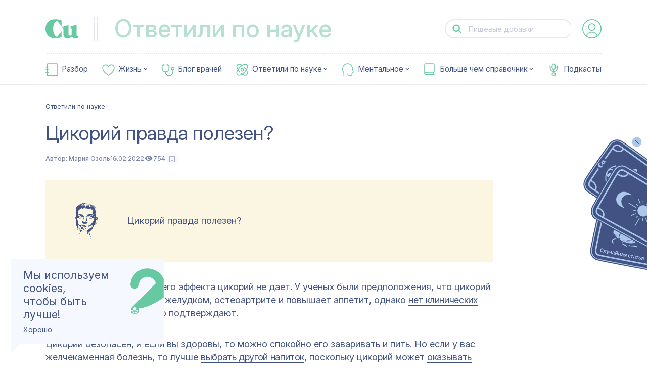

--- FILE ---
content_type: text/html; charset=utf-8
request_url: https://cuprum.media/science-answers/chicory-good-for-health
body_size: 55435
content:
<!doctype html>
<html data-n-head-ssr lang="ru" prefix="og: http://ogp.me/ns#" data-n-head="%7B%22lang%22:%7B%22ssr%22:%22ru%22%7D,%22prefix%22:%7B%22ssr%22:%22og:%20http://ogp.me/ns#%22%7D%7D">

<head >
    <!-- production -->
    <title>Цикорий правда полезен? | Купрум</title><meta data-n-head="ssr" charset="utf-8"><meta data-n-head="ssr" name="viewport" content="width=device-width, initial-scale=1, viewport-fit=cover"><meta data-n-head="ssr" name="format-detection" content="telephone=no"><meta data-n-head="ssr" name="msapplication-TileColor" content="#415283"><meta data-n-head="ssr" property="og:locale" content="ru_RU"><meta data-n-head="ssr" name="twitter:card" content="summary_large_image"><meta data-n-head="ssr" data-hid="og:title" property="og:title" content="Цикорий правда полезен?"><meta data-n-head="ssr" data-hid="twitter:title" name="twitter:title" content="Цикорий правда полезен?"><meta data-n-head="ssr" data-hid="og:site_name" property="og:site_name" content="Купрум"><meta data-n-head="ssr" data-hid="og:description" property="og:description" content="Цикорий безопасен, и если вы здоровы, то можно спокойно его заваривать и пить. Но если у вас желчекаменная болезнь, то лучше выбрать другой напиток, поскольку цикорий может оказывать желчегонный эффект."><meta data-n-head="ssr" data-hid="twitter:description" name="twitter:description" content="Цикорий безопасен, и если вы здоровы, то можно спокойно его заваривать и пить. Но если у вас желчекаменная болезнь, то лучше выбрать другой напиток, поскольку цикорий может оказывать желчегонный эффект."><meta data-n-head="ssr" data-hid="description" name="description" content="Цикорий безопасен, и если вы здоровы, то можно спокойно его заваривать и пить. Но если у вас желчекаменная болезнь, то лучше выбрать другой напиток, поскольку цикорий может оказывать желчегонный эффект."><meta data-n-head="ssr" data-hid="og:url" property="og:url" content="https://cuprum.media/science-answers/chicory-good-for-health"><meta data-n-head="ssr" data-hid="og:image" property="og:image" content="https://cuprum.media/opti/1200-630-80/thumbnail//2020/09/28/5f71eaf4d148asn04.png"><meta data-n-head="ssr" data-hid="twitter:image" property="twitter:image" content="https://cuprum.media/opti/1200-630-80/thumbnail//2020/09/28/5f71eaf4d148asn04.png"><meta data-n-head="ssr" data-hid="og:keywords" property="og:keywords" content="цикорий польза, цикорий вред, цикорий"><meta data-n-head="ssr" data-hid="og:type" property="og:type" content="article"><meta data-n-head="ssr" data-hid="robots" property="robots" content="index, follow"><link data-n-head="ssr" rel="apple-touch-icon" sizes="180x180" href="/apple-touch-icon.png"><link data-n-head="ssr" rel="icon" sizes="32x32" type="image/png" href="/favicon-32x32.png"><link data-n-head="ssr" rel="icon" sizes="16x16" type="image/png" href="/favicon-16x16.png"><link data-n-head="ssr" rel="icon" type="image/ico" href="/favicon.ico"><link data-n-head="ssr" rel="manifest" href="/site.webmanifest"><link data-n-head="ssr" rel="mask-icon" href="/safari-pinned-tab.svg" color="#415283"><link data-n-head="ssr" rel="alternate" type="application/rss+xml" title="Купрум" href="https://cuprum.media/rss/all"><link data-n-head="ssr" rel="preconnect" href="https://admin.cuprum.media"><link data-n-head="ssr" rel="preconnect" href="https://vk.com"><link data-n-head="ssr" rel="canonical" href="https://cuprum.media/science-answers/chicory-good-for-health"><script data-n-head="ssr" async src="https://madte.st/sdk.js"></script><link rel="preload" href="/_nuxt/dddc974.modern.js" as="script"><link rel="preload" href="/_nuxt/5dbe047.modern.js" as="script"><link rel="preload" href="/_nuxt/135f541.modern.js" as="script"><link rel="preload" href="/_nuxt/93fa725.modern.js" as="script"><style data-vue-ssr-id="1fe3a9b0:0 181af3ce:0 132e305f:0 6db3d906:0 36c4c016:0 af643cec:0 8fb597aa:0 9d0da6d8:0 618f5a80:0 844c86ea:0 17cc409c:0 5b598641:0 2034d809:0 4bc1cbfc:0 7d882c48:0 245f3f13:0 5ed3845f:0 551e5d10:0 36e979d2:0 a34386e2:0 8c0b584a:0 0ef66092:0 5ecfebce:0 004bdf74:0 70bf29db:0 f0e24ada:0 5edb4ab4:0 4eaf6072:0 1a47bcb0:0 5fd84882:0 4946a8dc:0 6205c701:0 2bd2b1f9:0 54cdb7e0:0 720c11e3:0 56441498:0 df4fbbbc:0 48c06061:0 08b7f0a5:0 8f06e69a:0 74c67bfe:0 61f8db52:0 44339dde:0 40628fe1:0 2c1ef07a:0 38fcb2d7:0">:root{--blue:#415283;--peach:#f45959;--yellow:#fee668;--yellow-2:#eff981;--green:#67c9a1;--green-2:#b6e0cf;--cream:#fbf6e1;--blue-light:#f6f8ff;--blue-light-2:#e5e5e5;--blue-light-3:#d8dbe5;--blue-light-4:#b2b9cd;--blue-light-5:#abc8eb;--blue-light-6:#d8e5f7;--gray:#b2b9cc;--gray-2:#e6e8ee;--gray-3:#b9c3d8;--purple-dark:#644e83;--purple-light:#e3d5f6;--life-red-primary:#ec7571;--life-pink-secondary:#fcb3b2;--life-pink-primary:#ffd6d9;--life-beige-primary:#fbf6e1;--analyze-yellow-primary:#f6d10a;--analyze-yellow-secondary:#fdf28c;--analyze-beige-primary:#fbf6e1;--white:#fff;--red:#ed2828;--color-main:var(--blue);--color-main-bg:var(--white);--color-accent:var(--peach);--color-logo-inverse:var(--blue);--color-accent-inverse:var(--white);--color-accent-inverse-text:var(--white);--color-bg-1:var(--blue-light);--color-bg-2:var(--cream);--color-illustration:var(--blue-1);--color-header-title:var(--gray-2);--color-bg-feature:var(--blue-light);--color-text-feature:var(--peach);--color-bg-footer:var(--blue-light);--color-logo-footer:var(--peach);--color-text-footer:var(--peach);--color-bg-header:var(--blue-light);--color-text-header:var(--peach);--color-text-cookie:var(--white);--color-bg-cookie:var(--color-accent);--color-text-vote-like:var(--yellow-2);--color-bg-vote-like:var(--blue);--color-text-vote-dislike:var(--blue);--color-bg-vote-dislike:var(--yellow-2);--divider-bg:var(--white);--color-btn-text:var(--blue);--color-btn-text-inverse:var(--peach);--color-btn-bg:var(--white);--color-btn-border-inverse:var(--peach);--color-subscribe-btn-inverse:var(--blue-light-6);--color-subscribe-text-inverse:var(--blue)}:root .theme-universal{--color-main:var(--blue);--color-main-bg:var(--white);--color-accent:var(--green);--color-logo-inverse:var(--green-2);--color-accent-inverse:var(--white);--color-accent-inverse-text:var(--white);--color-bg-1:var(--blue-light);--color-bg-2:var(--cream);--color-illustration:var(--green);--color-header-title:var(--green-2);--color-bg-feature:var(--blue-light);--color-text-feature:var(--blue);--color-bg-footer:var(--white);--color-logo-footer:var(--green);--color-text-footer:var(--blue);--color-bg-header:var(--green);--color-text-header:var(--blue-light);--color-text-cookie:var(--white);--color-bg-cookie:var(--green);--color-text-vote-like:var(--white);--color-bg-vote-like:var(--green);--color-text-vote-dislike:var(--blue);--color-bg-vote-dislike:var(--cream);--divider-bg:var(--white);--color-btn-text:var(--white);--color-btn-text-inverse:var(--green);--color-btn-bg:var(--white);--color-btn-border-inverse:var(--green);--color-subscribe-text-inverse:var(--blue);--color-subscribe-btn-inverse:var(--green-2)}:root .theme-interactive{--color-main:var(--blue);--color-main-bg:var(--white);--color-accent:var(--blue-light-5);--color-logo-inverse:var(--green);--color-accent-inverse:var(--blue);--color-accent-inverse-text:var(--white);--color-bg-1:var(--yellow);--color-bg-2:var(--cream);--color-illustration:var(--blue);--color-header-title:var(--gray-2);--color-bg-feature:var(--yellow);--color-text-feature:var(--blue);--color-bg-footer:var(--yellow);--color-logo-footer:var(--blue);--color-text-footer:var(--blue);--color-bg-header:var(--yellow);--color-text-header:var(--blue);--color-text-cookie:var(--blue);--color-bg-cookie:var(--blue);--color-text-vote-like:var(--yellow-2);--color-bg-vote-like:var(--blue);--color-text-vote-dislike:var(--blue);--color-bg-vote-dislike:var(--yellow-2);--divider-bg:var(--white);--color-btn-text:var(--blue);--color-btn-text-inverse:var(--blue-light-5);--color-btn-bg:var(--green)}:root .theme-handbook{--color-main:var(--blue);--color-main-bg:var(--white);--color-accent:var(--blue);--color-logo-inverse:var(--gray-3);--color-accent-inverse:var(--white);--color-accent-inverse-text:var(--blue-light);--color-bg-1:var(--blue-light);--color-bg-2:var(--cream);--color-illustration:var(--blue);--color-header-title:var(--gray-3);--color-bg-feature:var(--blue-light);--color-text-feature:var(--blue);--color-bg-footer:var(--white);--color-logo-footer:var(--blue);--color-text-footer:var(--blue);--color-bg-header:var(--blue);--color-text-header:var(--blue-light);--color-text-cookie:var(--blue);--color-bg-cookie:var(--blue);--color-text-vote-like:var(--white);--color-bg-vote-like:var(--blue);--color-text-vote-dislike:var(--blue);--color-bg-vote-dislike:var(--blue-light);--divider-bg:var(--white);--color-btn-text:var(--white);--color-btn-text-inverse:var(--blue);--color-btn-bg:var(--white);--color-btn-border-inverse:var(--blue);--color-subscribe-text-inverse:var(--blue);--color-subscribe-btn-inverse:var(--blue-light-6)}:root .theme-mental{--color-main:var(--blue);--color-main-bg:var(--white);--color-accent:var(--purple-dark);--color-logo-inverse:var(--purple-light);--color-accent-inverse:var(--white);--color-accent-inverse-text:var(--white);--color-bg-1:var(--blue-light);--color-bg-2:var(--red);--color-illustration:var(--purple-dark);--color-header-title:var(--purple-light);--color-bg-feature:var(--blue-light);--color-text-feature:var(--purple-dark);--color-bg-footer:var(--white);--color-logo-footer:var(--purple-dark);--color-text-footer:var(--blue);--color-bg-header:var(--red);--color-text-header:var(--red);--color-text-cookie:var(--blue);--color-bg-cookie:var(--purple-dark);--color-text-vote-like:var(--white);--color-bg-vote-like:var(--purple-dark);--color-text-vote-dislike:var(--blue);--color-bg-vote-dislike:var(--blue-light);--divider-bg:var(--white);--color-btn-text:var(--white);--color-btn-text-inverse:var(--purple-dark);--color-btn-bg:var(--white);--color-btn-border-inverse:var(--purple-dark);--color-subscribe-text-inverse:var(--purple-dark);--color-subscribe-btn-inverse:var(--purple-light)}:root .theme-life{--color-main:var(--blue);--color-main-bg:var(--white);--color-accent:var(--life-red-primary);--color-logo-inverse:var(--life-pink-primary);--color-accent-inverse:var(--white);--color-accent-inverse-text:var(--white);--color-bg-1:var(--blue-light);--color-bg-2:var(--red);--color-illustration:var(--life-red-primary);--color-header-title:var(--life-pink-primary);--color-bg-feature:var(--blue-light);--color-text-feature:var(--life-red-primary);--color-bg-footer:var(--white);--color-logo-footer:var(--life-red-primary);--color-text-footer:var(--blue);--color-bg-header:var(--red);--color-text-header:var(--red);--color-text-cookie:var(--blue);--color-bg-cookie:var(--life-red-primary);--color-text-vote-like:var(--blue);--color-bg-vote-like:var(--life-pink-secondary);--color-text-vote-dislike:var(--blue);--color-bg-vote-dislike:var(--life-beige-primary);--divider-bg:var(--white);--color-btn-text:var(--white);--color-btn-text-inverse:var(--life-red-primary);--color-btn-bg:var(--white);--color-btn-border-inverse:var(--life-red-primary);--color-subscribe-text-inverse:var(--life-red-primary);--color-subscribe-btn-inverse:var(--life-pink-primary)}:root .theme-analyze{--color-main:var(--blue);--color-main-bg:var(--white);--color-accent:var(--analyze-yellow-primary);--color-logo-inverse:var(--analyze-yellow-secondary);--color-accent-inverse:var(--white);--color-accent-inverse-text:var(--white);--color-bg-1:var(--blue-light);--color-bg-2:var(--red);--color-illustration:var(--analyze-yellow-primary);--color-header-title:var(--analyze-yellow-secondary);--color-bg-feature:var(--blue-light);--color-text-feature:var(--analyze-yellow-primary);--color-bg-footer:var(--white);--color-logo-footer:var(--analyze-yellow-primary);--color-text-footer:var(--blue);--color-bg-header:var(--red);--color-text-header:var(--red);--color-text-cookie:var(--blue);--color-bg-cookie:var(--analyze-yellow-primary);--color-text-vote-like:var(--blue);--color-bg-vote-like:var(--analyze-yellow-primary);--color-text-vote-dislike:var(--blue);--color-bg-vote-dislike:var(--analyze-beige-primary);--divider-bg:var(--white);--color-btn-text:var(--blue);--color-btn-text-inverse:var(--analyze-yellow-primary);--color-btn-bg:var(--blue);--color-btn-border-inverse:var(--blue);--color-subscribe-text-inverse:var(--blue);--color-subscribe-btn-inverse:var(--cream)}:root .theme-archive{--color-main:var(--blue);--color-main-bg:var(--blue);--color-accent:var(--white);--color-logo-inverse:var(--yellow);--color-accent-inverse:var(--blue);--color-accent-inverse-text:var(--blue);--color-bg-1:var(--yellow);--color-bg-2:var(--cream);--color-illustration:var(--read-4);--color-header-title:var(--gray-2);--color-bg-feature:var(--yellow);--color-text-feature:var(--blue);--color-bg-footer:var(--yellow);--color-logo-footer:var(--blue);--color-text-footer:var(--blue);--color-bg-header:var(--yellow);--color-text-header:var(--blue);--color-text-cookie:var(--blue);--color-bg-cookie:var(--blue-light);--color-text-vote-like:var(--yellow-2);--color-bg-vote-like:var(--blue);--color-text-vote-dislike:var(--blue);--color-bg-vote-dislike:var(--yellow-2);--divider-bg:var(--white)}html{line-height:1.15;-webkit-text-size-adjust:100%}body{margin:0}main{display:block}hr{-webkit-box-sizing:content-box;box-sizing:content-box;height:0;overflow:visible}pre{font-family:monospace,monospace;font-size:1em}a{background-color:transparent}abbr[title]{border-bottom:none;text-decoration:underline;-webkit-text-decoration:underline dotted;text-decoration:underline dotted}b,strong{font-weight:bolder}code,kbd,samp{font-family:monospace,monospace;font-size:1em}small{font-size:80%}sub,sup{font-size:75%;line-height:0;position:relative;vertical-align:baseline}sub{bottom:-.25em}sup{top:-.5em}img{border-style:none}button,input,optgroup,select,textarea{font-family:inherit;font-size:100%;line-height:1.15;margin:0}button,input{overflow:visible}button,select{text-transform:none}[type=button],[type=reset],[type=submit],button{-webkit-appearance:button}[type=button]::-moz-focus-inner,[type=reset]::-moz-focus-inner,[type=submit]::-moz-focus-inner,button::-moz-focus-inner{border-style:none;padding:0}[type=button]:-moz-focusring,[type=reset]:-moz-focusring,[type=submit]:-moz-focusring,button:-moz-focusring{outline:1px dotted ButtonText}fieldset{padding:.35em .75em .625em}legend{-webkit-box-sizing:border-box;box-sizing:border-box;color:inherit;display:table;max-width:100%;padding:0;white-space:normal}progress{vertical-align:baseline}textarea{overflow:auto}[type=checkbox],[type=radio]{-webkit-box-sizing:border-box;box-sizing:border-box;padding:0}[type=number]::-webkit-inner-spin-button,[type=number]::-webkit-outer-spin-button{height:auto}[type=search]{-webkit-appearance:textfield;outline-offset:-2px}[type=search]::-webkit-search-decoration{-webkit-appearance:none}::-webkit-file-upload-button{-webkit-appearance:button;font-size:inherit;line-height:"normal";font-weight:500;font-family:"IBMPlexSerif";letter-spacing:0}details{display:block}summary{display:list-item}[hidden],template{display:none}body{min-height:100vh;background:#fff;color:#000;font-weight:400;font-size:1.6rem;text-rendering:optimizeLegibility;-webkit-font-smoothing:antialiased;-moz-osx-font-smoothing:grayscale}svg{display:block;width:100%;height:100%}a:focus{outline:none}_:default:not(:root:root),html{-webkit-animation:webkitfix 1s infinite forwards;animation:webkitfix 1s infinite forwards}:root{--scrollbar:0}button::-moz-focus-inner{border:0}#__layout,#__nuxt{min-height:100vh}*{-webkit-box-sizing:border-box;box-sizing:border-box}html{font-weight:500;font-size:10px;font-family:Inter}@media screen and (max-width:374px){html{font-size:10px}}@media screen and (min-width:375px) and (max-width:767px){html{font-size:calc(.43367px + 2.55102vw)}}@media screen and (min-width:768px) and (max-width:1023px){html{font-size:calc(3.97647px + .78431vw)}}@media screen and (min-width:1024px) and (max-width:1280px){html{font-size:7px}}@media screen and (min-width:1280px) and (max-width:1599px){html{font-size:9px}}@media screen and (min-width:1600px) and (max-width:1800px){html{font-size:10px}}@media screen and (min-width:1801px){html{font-size:10px}}.fade-enter-active,.fade-leave-active{-webkit-transition:opacity .25s;transition:opacity .25s}.fade-enter,.fade-leave-to{opacity:0}.fade-fast-enter-active,.fade-fast-leave-active{-webkit-transition:opacity .1s;transition:opacity .1s}.fade-fast-enter,.fade-fast-leave-to{opacity:0}.short-fade-enter-active,.short-fade-leave-active{-webkit-transition:opacity .25s;transition:opacity .25s}.short-fade-enter,.short-fade-leave-to{opacity:0;-webkit-transition:none;transition:none}.list-fade-enter-active,.list-fade-leave-active{-webkit-transition:opacity .35s ease-in-out,-webkit-transform .35s ease-in-out;transition:opacity .35s ease-in-out,-webkit-transform .35s ease-in-out;transition:opacity .35s ease-in-out,transform .35s ease-in-out;transition:opacity .35s ease-in-out,transform .35s ease-in-out,-webkit-transform .35s ease-in-out}.list-fade-enter,.list-fade-leave-to{opacity:0;-webkit-transform:translateY(1rem);transform:translateY(1rem)}.list-fade-short-enter-active,.list-fade-short-leave-active{-webkit-transition:opacity .2s ease-in-out,-webkit-transform .2s ease-in-out;transition:opacity .2s ease-in-out,-webkit-transform .2s ease-in-out;transition:opacity .2s ease-in-out,transform .2s ease-in-out;transition:opacity .2s ease-in-out,transform .2s ease-in-out,-webkit-transform .2s ease-in-out}.list-fade-short-enter,.list-fade-short-leave-to{opacity:0;-webkit-transform:translateY(-1rem);transform:translateY(-1rem)}.header-fade-enter-active,.header-fade-leave-active{-webkit-transition:opacity .45s ease-in-out .05s;transition:opacity .45s ease-in-out .05s;opacity:0}.header-fade-enter,.header-fade-leave-to{opacity:0}.page-enter-active,.page-leave-active{-webkit-transition:opacity .45s ease-in-out .05s,-webkit-transform .16s ease .25s;transition:opacity .45s ease-in-out .05s,-webkit-transform .16s ease .25s;transition:opacity .45s ease-in-out .05s,transform .16s ease .25s;transition:opacity .45s ease-in-out .05s,transform .16s ease .25s,-webkit-transform .16s ease .25s;opacity:0}.page-enter,.page-leave-active{opacity:0;-webkit-transition:opacity .3s ease .2s;transition:opacity .3s ease .2s;-webkit-transform:translateY(2rem);transform:translateY(2rem)}a,button{-moz-user-select:none;-webkit-user-select:none;-ms-user-select:none;user-select:none;-webkit-user-drag:none;user-drag:none;-webkit-touch-callout:none;-webkit-tap-highlight-color:transparent;text-decoration:none}a:focus,button:focus{outline:none}[v-cloak]{display:none}.visually-hidden,.visually_hidden{position:absolute!important;overflow:hidden!important;clip:rect(0 0 0 0);margin:-1px!important;padding:0!important;width:1px!important;height:1px!important;border:0!important}@font-face{font-family:"IBMPlexSerif";src:url(/_nuxt/fonts/IBMPlexSerif.4ba5fbf.woff2) format("woff2"),url(/_nuxt/fonts/IBMPlexSerif.457e40c.woff) format("woff");font-weight:400;font-style:normal;font-display:swap}@font-face{font-family:"IBMPlexSerif";src:url(/_nuxt/fonts/IBMPlexSerif-Italic.1d3f104.woff2) format("woff2"),url(/_nuxt/fonts/IBMPlexSerif-Italic.755acdd.woff) format("woff");font-weight:400;font-style:italic;font-display:swap}@font-face{font-family:"IBMPlexSerif";src:url(/_nuxt/fonts/IBMPlexSerif-Medium.a1e926d.woff2) format("woff2"),url(/_nuxt/fonts/IBMPlexSerif-Medium.e7cdcd3.woff) format("woff");font-weight:500;font-style:normal;font-display:swap}@font-face{font-family:"IBMPlexSerif";src:url(/_nuxt/fonts/IBMPlexSerif-MediumItalic.5f36978.woff2) format("woff2"),url(/_nuxt/fonts/IBMPlexSerif-MediumItalic.bfa256a.woff) format("woff");font-weight:500;font-style:italic;font-display:swap}@font-face{font-family:"IBMPlexSans";src:url(/_nuxt/fonts/IBMPlexSans-MediumItalic.2ffefc3.woff2) format("woff2"),url(/_nuxt/fonts/IBMPlexSans-MediumItalic.30254da.woff) format("woff");font-weight:500;font-style:italic;font-display:swap}@font-face{font-family:"IBMPlexSans";src:url(/_nuxt/fonts/IBMPlexSans-Italic.8e1d39c.woff2) format("woff2"),url(/_nuxt/fonts/IBMPlexSans-Italic.eb83616.woff) format("woff");font-weight:400;font-style:italic;font-display:swap}@font-face{font-family:"IBMPlexSans";src:url(/_nuxt/fonts/IBMPlexSans.f5325f9.woff2) format("woff2"),url(/_nuxt/fonts/IBMPlexSans.49bb5d2.woff) format("woff");font-weight:400;font-style:normal;font-display:swap}@font-face{font-family:"IBMPlexSans";src:url(/_nuxt/fonts/IBMPlexSans-Medium.49d7a33.woff2) format("woff2"),url(/_nuxt/fonts/IBMPlexSans-Medium.296bea4.woff) format("woff");font-weight:500;font-style:normal;font-display:swap}@font-face{font-family:"PT";src:url(/_nuxt/fonts/PTRootUI-Regular.61fdd0a.woff2) format("woff2"),url(/_nuxt/fonts/PTRootUI-Regular.1f02fe5.woff) format("woff");font-weight:400;font-style:normal;font-display:swap}@font-face{font-family:"PT";src:url(/_nuxt/fonts/PTRootUI-Medium.150febc.woff2) format("woff2"),url(/_nuxt/fonts/PTRootUI-Medium.a723398.woff) format("woff");font-weight:500;font-style:normal;font-display:swap}@font-face{font-family:"Inter";src:url(/_nuxt/fonts/InterVariable.c504db5.woff2) format("woff2-variations");font-weight:400 600;font-style:normal;font-display:swap;font-optical-sizing:auto}@font-face{font-family:"IBMPlexSans";font-style:italic;font-weight:400;font-display:swap;src:url(https://fonts.gstatic.com/s/ibmplexsans/v19/zYX-KVElMYYaJe8bpLHnCwDKhdTuGqZJW9XjDlN8.woff2) format("woff2");unicode-range:U+0460-052f,U+1c80-1c88,U+20b4,U+2de0-2dff,U+a640-a69f,U+fe2e-fe2f}@font-face{font-family:"IBMPlexSans";font-style:italic;font-weight:400;font-display:swap;src:url(https://fonts.gstatic.com/s/ibmplexsans/v19/zYX-KVElMYYaJe8bpLHnCwDKhdTuE6ZJW9XjDlN8.woff2) format("woff2");unicode-range:U+0301,U+0400-045f,U+0490-0491,U+04b0-04b1,U+2116}@font-face{font-family:"IBMPlexSans";font-style:italic;font-weight:400;font-display:swap;src:url(https://fonts.gstatic.com/s/ibmplexsans/v19/zYX-KVElMYYaJe8bpLHnCwDKhdTuFKZJW9XjDlN8.woff2) format("woff2");unicode-range:U+0370-03ff}@font-face{font-family:"IBMPlexSans";font-style:italic;font-weight:400;font-display:swap;src:url(https://fonts.gstatic.com/s/ibmplexsans/v19/zYX-KVElMYYaJe8bpLHnCwDKhdTuGKZJW9XjDlN8.woff2) format("woff2");unicode-range:U+0102-0103,U+0110-0111,U+0128-0129,U+0168-0169,U+01a0-01a1,U+01af-01b0,U+0300-0301,U+0303-0304,U+0308-0309,U+0323,U+0329,U+1ea0-1ef9,U+20ab}@font-face{font-family:"IBMPlexSans";font-style:italic;font-weight:400;font-display:swap;src:url(https://fonts.gstatic.com/s/ibmplexsans/v19/zYX-KVElMYYaJe8bpLHnCwDKhdTuGaZJW9XjDlN8.woff2) format("woff2");unicode-range:U+0100-02af,U+0304,U+0308,U+0329,U+1e00-1e9f,U+1ef2-1eff,U+2020,U+20a0-20ab,U+20ad-20cf,U+2113,U+2c60-2c7f,U+a720-a7ff}@font-face{font-family:"IBMPlexSans";font-style:italic;font-weight:400;font-display:swap;src:url(https://fonts.gstatic.com/s/ibmplexsans/v19/zYX-KVElMYYaJe8bpLHnCwDKhdTuF6ZJW9XjDg.woff2) format("woff2");unicode-range:U+00??,U+0131,U+0152-0153,U+02bb-02bc,U+02c6,U+02da,U+02dc,U+0304,U+0308,U+0329,U+2000-206f,U+2074,U+20ac,U+2122,U+2191,U+2193,U+2212,U+2215,U+feff,U+fffd}@font-face{font-family:"IBMPlexSans";font-style:italic;font-weight:700;font-display:swap;src:url(https://fonts.gstatic.com/s/ibmplexsans/v19/zYX7KVElMYYaJe8bpLHnCwDKhdTmrINce_fuJGl18QRY.woff2) format("woff2");unicode-range:U+0460-052f,U+1c80-1c88,U+20b4,U+2de0-2dff,U+a640-a69f,U+fe2e-fe2f}@font-face{font-family:"IBMPlexSans";font-style:italic;font-weight:700;font-display:swap;src:url(https://fonts.gstatic.com/s/ibmplexsans/v19/zYX7KVElMYYaJe8bpLHnCwDKhdTmrINccvfuJGl18QRY.woff2) format("woff2");unicode-range:U+0301,U+0400-045f,U+0490-0491,U+04b0-04b1,U+2116}@font-face{font-family:"IBMPlexSans";font-style:italic;font-weight:700;font-display:swap;src:url(https://fonts.gstatic.com/s/ibmplexsans/v19/zYX7KVElMYYaJe8bpLHnCwDKhdTmrINcdffuJGl18QRY.woff2) format("woff2");unicode-range:U+0370-03ff}@font-face{font-family:"IBMPlexSans";font-style:italic;font-weight:700;font-display:swap;src:url(https://fonts.gstatic.com/s/ibmplexsans/v19/zYX7KVElMYYaJe8bpLHnCwDKhdTmrINceffuJGl18QRY.woff2) format("woff2");unicode-range:U+0102-0103,U+0110-0111,U+0128-0129,U+0168-0169,U+01a0-01a1,U+01af-01b0,U+0300-0301,U+0303-0304,U+0308-0309,U+0323,U+0329,U+1ea0-1ef9,U+20ab}@font-face{font-family:"IBMPlexSans";font-style:italic;font-weight:700;font-display:swap;src:url(https://fonts.gstatic.com/s/ibmplexsans/v19/zYX7KVElMYYaJe8bpLHnCwDKhdTmrINcePfuJGl18QRY.woff2) format("woff2");unicode-range:U+0100-02af,U+0304,U+0308,U+0329,U+1e00-1e9f,U+1ef2-1eff,U+2020,U+20a0-20ab,U+20ad-20cf,U+2113,U+2c60-2c7f,U+a720-a7ff}@font-face{font-family:"IBMPlexSans";font-style:italic;font-weight:700;font-display:swap;src:url(https://fonts.gstatic.com/s/ibmplexsans/v19/zYX7KVElMYYaJe8bpLHnCwDKhdTmrINcdvfuJGl18Q.woff2) format("woff2");unicode-range:U+00??,U+0131,U+0152-0153,U+02bb-02bc,U+02c6,U+02da,U+02dc,U+0304,U+0308,U+0329,U+2000-206f,U+2074,U+20ac,U+2122,U+2191,U+2193,U+2212,U+2215,U+feff,U+fffd}@font-face{font-family:"IBMPlexSans";font-style:normal;font-weight:400;font-display:swap;src:url(https://fonts.gstatic.com/s/ibmplexsans/v19/zYXgKVElMYYaJe8bpLHnCwDKhdzeFaxOedfTDw.woff2) format("woff2");unicode-range:U+0460-052f,U+1c80-1c88,U+20b4,U+2de0-2dff,U+a640-a69f,U+fe2e-fe2f}@font-face{font-family:"IBMPlexSans";font-style:normal;font-weight:400;font-display:swap;src:url(https://fonts.gstatic.com/s/ibmplexsans/v19/zYXgKVElMYYaJe8bpLHnCwDKhdXeFaxOedfTDw.woff2) format("woff2");unicode-range:U+0301,U+0400-045f,U+0490-0491,U+04b0-04b1,U+2116}@font-face{font-family:"IBMPlexSans";font-style:normal;font-weight:400;font-display:swap;src:url(https://fonts.gstatic.com/s/ibmplexsans/v19/zYXgKVElMYYaJe8bpLHnCwDKhdLeFaxOedfTDw.woff2) format("woff2");unicode-range:U+0370-03ff}@font-face{font-family:"IBMPlexSans";font-style:normal;font-weight:400;font-display:swap;src:url(https://fonts.gstatic.com/s/ibmplexsans/v19/zYXgKVElMYYaJe8bpLHnCwDKhd7eFaxOedfTDw.woff2) format("woff2");unicode-range:U+0102-0103,U+0110-0111,U+0128-0129,U+0168-0169,U+01a0-01a1,U+01af-01b0,U+0300-0301,U+0303-0304,U+0308-0309,U+0323,U+0329,U+1ea0-1ef9,U+20ab}@font-face{font-family:"IBMPlexSans";font-style:normal;font-weight:400;font-display:swap;src:url(https://fonts.gstatic.com/s/ibmplexsans/v19/zYXgKVElMYYaJe8bpLHnCwDKhd_eFaxOedfTDw.woff2) format("woff2");unicode-range:U+0100-02af,U+0304,U+0308,U+0329,U+1e00-1e9f,U+1ef2-1eff,U+2020,U+20a0-20ab,U+20ad-20cf,U+2113,U+2c60-2c7f,U+a720-a7ff}@font-face{font-family:"IBMPlexSans";font-style:normal;font-weight:400;font-display:swap;src:url(https://fonts.gstatic.com/s/ibmplexsans/v19/zYXgKVElMYYaJe8bpLHnCwDKhdHeFaxOedc.woff2) format("woff2");unicode-range:U+00??,U+0131,U+0152-0153,U+02bb-02bc,U+02c6,U+02da,U+02dc,U+0304,U+0308,U+0329,U+2000-206f,U+2074,U+20ac,U+2122,U+2191,U+2193,U+2212,U+2215,U+feff,U+fffd}@font-face{font-family:"IBMPlexSans";font-style:normal;font-weight:500;font-display:swap;src:url(https://fonts.gstatic.com/s/ibmplexsans/v19/zYX9KVElMYYaJe8bpLHnCwDKjSL9AIxsdP3pBmtF8A.woff2) format("woff2");unicode-range:U+0460-052f,U+1c80-1c88,U+20b4,U+2de0-2dff,U+a640-a69f,U+fe2e-fe2f}@font-face{font-family:"IBMPlexSans";font-style:normal;font-weight:500;font-display:swap;src:url(https://fonts.gstatic.com/s/ibmplexsans/v19/zYX9KVElMYYaJe8bpLHnCwDKjSL9AIVsdP3pBmtF8A.woff2) format("woff2");unicode-range:U+0301,U+0400-045f,U+0490-0491,U+04b0-04b1,U+2116}@font-face{font-family:"IBMPlexSans";font-style:normal;font-weight:500;font-display:swap;src:url(https://fonts.gstatic.com/s/ibmplexsans/v19/zYX9KVElMYYaJe8bpLHnCwDKjSL9AIJsdP3pBmtF8A.woff2) format("woff2");unicode-range:U+0370-03ff}@font-face{font-family:"IBMPlexSans";font-style:normal;font-weight:500;font-display:swap;src:url(https://fonts.gstatic.com/s/ibmplexsans/v19/zYX9KVElMYYaJe8bpLHnCwDKjSL9AI5sdP3pBmtF8A.woff2) format("woff2");unicode-range:U+0102-0103,U+0110-0111,U+0128-0129,U+0168-0169,U+01a0-01a1,U+01af-01b0,U+0300-0301,U+0303-0304,U+0308-0309,U+0323,U+0329,U+1ea0-1ef9,U+20ab}@font-face{font-family:"IBMPlexSans";font-style:normal;font-weight:500;font-display:swap;src:url(https://fonts.gstatic.com/s/ibmplexsans/v19/zYX9KVElMYYaJe8bpLHnCwDKjSL9AI9sdP3pBmtF8A.woff2) format("woff2");unicode-range:U+0100-02af,U+0304,U+0308,U+0329,U+1e00-1e9f,U+1ef2-1eff,U+2020,U+20a0-20ab,U+20ad-20cf,U+2113,U+2c60-2c7f,U+a720-a7ff}@font-face{font-family:"IBMPlexSans";font-style:normal;font-weight:500;font-display:swap;src:url(https://fonts.gstatic.com/s/ibmplexsans/v19/zYX9KVElMYYaJe8bpLHnCwDKjSL9AIFsdP3pBms.woff2) format("woff2");unicode-range:U+00??,U+0131,U+0152-0153,U+02bb-02bc,U+02c6,U+02da,U+02dc,U+0304,U+0308,U+0329,U+2000-206f,U+2074,U+20ac,U+2122,U+2191,U+2193,U+2212,U+2215,U+feff,U+fffd}@font-face{font-family:"IBMPlexSans";font-style:normal;font-weight:700;font-display:swap;src:url(https://fonts.gstatic.com/s/ibmplexsans/v19/zYX9KVElMYYaJe8bpLHnCwDKjWr7AIxsdP3pBmtF8A.woff2) format("woff2");unicode-range:U+0460-052f,U+1c80-1c88,U+20b4,U+2de0-2dff,U+a640-a69f,U+fe2e-fe2f}@font-face{font-family:"IBMPlexSans";font-style:normal;font-weight:700;font-display:swap;src:url(https://fonts.gstatic.com/s/ibmplexsans/v19/zYX9KVElMYYaJe8bpLHnCwDKjWr7AIVsdP3pBmtF8A.woff2) format("woff2");unicode-range:U+0301,U+0400-045f,U+0490-0491,U+04b0-04b1,U+2116}@font-face{font-family:"IBMPlexSans";font-style:normal;font-weight:700;font-display:swap;src:url(https://fonts.gstatic.com/s/ibmplexsans/v19/zYX9KVElMYYaJe8bpLHnCwDKjWr7AIJsdP3pBmtF8A.woff2) format("woff2");unicode-range:U+0370-03ff}@font-face{font-family:"IBMPlexSans";font-style:normal;font-weight:700;font-display:swap;src:url(https://fonts.gstatic.com/s/ibmplexsans/v19/zYX9KVElMYYaJe8bpLHnCwDKjWr7AI5sdP3pBmtF8A.woff2) format("woff2");unicode-range:U+0102-0103,U+0110-0111,U+0128-0129,U+0168-0169,U+01a0-01a1,U+01af-01b0,U+0300-0301,U+0303-0304,U+0308-0309,U+0323,U+0329,U+1ea0-1ef9,U+20ab}@font-face{font-family:"IBMPlexSans";font-style:normal;font-weight:700;font-display:swap;src:url(https://fonts.gstatic.com/s/ibmplexsans/v19/zYX9KVElMYYaJe8bpLHnCwDKjWr7AI9sdP3pBmtF8A.woff2) format("woff2");unicode-range:U+0100-02af,U+0304,U+0308,U+0329,U+1e00-1e9f,U+1ef2-1eff,U+2020,U+20a0-20ab,U+20ad-20cf,U+2113,U+2c60-2c7f,U+a720-a7ff}@font-face{font-family:"IBMPlexSans";font-style:normal;font-weight:700;font-display:swap;src:url(https://fonts.gstatic.com/s/ibmplexsans/v19/zYX9KVElMYYaJe8bpLHnCwDKjWr7AIFsdP3pBms.woff2) format("woff2");unicode-range:U+00??,U+0131,U+0152-0153,U+02bb-02bc,U+02c6,U+02da,U+02dc,U+0304,U+0308,U+0329,U+2000-206f,U+2074,U+20ac,U+2122,U+2191,U+2193,U+2212,U+2215,U+feff,U+fffd}@font-face{font-family:"IBM Plex Serif";font-style:italic;font-weight:400;font-display:swap;src:url(https://fonts.gstatic.com/s/ibmplexserif/v19/jizBREVNn1dOx-zrZ2X3pZvkTiUa6zgTjnTLgNuZ5w.woff2) format("woff2");unicode-range:U+0460-052f,U+1c80-1c88,U+20b4,U+2de0-2dff,U+a640-a69f,U+fe2e-fe2f}@font-face{font-family:"IBM Plex Serif";font-style:italic;font-weight:400;font-display:swap;src:url(https://fonts.gstatic.com/s/ibmplexserif/v19/jizBREVNn1dOx-zrZ2X3pZvkTiUa6zETjnTLgNuZ5w.woff2) format("woff2");unicode-range:U+0301,U+0400-045f,U+0490-0491,U+04b0-04b1,U+2116}@font-face{font-family:"IBM Plex Serif";font-style:italic;font-weight:400;font-display:swap;src:url(https://fonts.gstatic.com/s/ibmplexserif/v19/jizBREVNn1dOx-zrZ2X3pZvkTiUa6zoTjnTLgNuZ5w.woff2) format("woff2");unicode-range:U+0102-0103,U+0110-0111,U+0128-0129,U+0168-0169,U+01a0-01a1,U+01af-01b0,U+0300-0301,U+0303-0304,U+0308-0309,U+0323,U+0329,U+1ea0-1ef9,U+20ab}@font-face{font-family:"IBM Plex Serif";font-style:italic;font-weight:400;font-display:swap;src:url(https://fonts.gstatic.com/s/ibmplexserif/v19/jizBREVNn1dOx-zrZ2X3pZvkTiUa6zsTjnTLgNuZ5w.woff2) format("woff2");unicode-range:U+0100-02af,U+0304,U+0308,U+0329,U+1e00-1e9f,U+1ef2-1eff,U+2020,U+20a0-20ab,U+20ad-20cf,U+2113,U+2c60-2c7f,U+a720-a7ff}@font-face{font-family:"IBM Plex Serif";font-style:italic;font-weight:400;font-display:swap;src:url(https://fonts.gstatic.com/s/ibmplexserif/v19/jizBREVNn1dOx-zrZ2X3pZvkTiUa6zUTjnTLgNs.woff2) format("woff2");unicode-range:U+00??,U+0131,U+0152-0153,U+02bb-02bc,U+02c6,U+02da,U+02dc,U+0304,U+0308,U+0329,U+2000-206f,U+2074,U+20ac,U+2122,U+2191,U+2193,U+2212,U+2215,U+feff,U+fffd}@font-face{font-family:"IBM Plex Serif";font-style:italic;font-weight:700;font-display:swap;src:url(https://fonts.gstatic.com/s/ibmplexserif/v19/jizGREVNn1dOx-zrZ2X3pZvkTiUa4442m1TpjfGj7oaMBg.woff2) format("woff2");unicode-range:U+0460-052f,U+1c80-1c88,U+20b4,U+2de0-2dff,U+a640-a69f,U+fe2e-fe2f}@font-face{font-family:"IBM Plex Serif";font-style:italic;font-weight:700;font-display:swap;src:url(https://fonts.gstatic.com/s/ibmplexserif/v19/jizGREVNn1dOx-zrZ2X3pZvkTiUa4442m13pjfGj7oaMBg.woff2) format("woff2");unicode-range:U+0301,U+0400-045f,U+0490-0491,U+04b0-04b1,U+2116}@font-face{font-family:"IBM Plex Serif";font-style:italic;font-weight:700;font-display:swap;src:url(https://fonts.gstatic.com/s/ibmplexserif/v19/jizGREVNn1dOx-zrZ2X3pZvkTiUa4442m1bpjfGj7oaMBg.woff2) format("woff2");unicode-range:U+0102-0103,U+0110-0111,U+0128-0129,U+0168-0169,U+01a0-01a1,U+01af-01b0,U+0300-0301,U+0303-0304,U+0308-0309,U+0323,U+0329,U+1ea0-1ef9,U+20ab}@font-face{font-family:"IBM Plex Serif";font-style:italic;font-weight:700;font-display:swap;src:url(https://fonts.gstatic.com/s/ibmplexserif/v19/jizGREVNn1dOx-zrZ2X3pZvkTiUa4442m1fpjfGj7oaMBg.woff2) format("woff2");unicode-range:U+0100-02af,U+0304,U+0308,U+0329,U+1e00-1e9f,U+1ef2-1eff,U+2020,U+20a0-20ab,U+20ad-20cf,U+2113,U+2c60-2c7f,U+a720-a7ff}@font-face{font-family:"IBM Plex Serif";font-style:italic;font-weight:700;font-display:swap;src:url(https://fonts.gstatic.com/s/ibmplexserif/v19/jizGREVNn1dOx-zrZ2X3pZvkTiUa4442m1npjfGj7oY.woff2) format("woff2");unicode-range:U+00??,U+0131,U+0152-0153,U+02bb-02bc,U+02c6,U+02da,U+02dc,U+0304,U+0308,U+0329,U+2000-206f,U+2074,U+20ac,U+2122,U+2191,U+2193,U+2212,U+2215,U+feff,U+fffd}@font-face{font-family:"IBM Plex Serif";font-style:normal;font-weight:400;font-display:swap;src:url(https://fonts.gstatic.com/s/ibmplexserif/v19/jizDREVNn1dOx-zrZ2X3pZvkTiUS2zcZiVbJsNo.woff2) format("woff2");unicode-range:U+0460-052f,U+1c80-1c88,U+20b4,U+2de0-2dff,U+a640-a69f,U+fe2e-fe2f}@font-face{font-family:"IBM Plex Serif";font-style:normal;font-weight:400;font-display:swap;src:url(https://fonts.gstatic.com/s/ibmplexserif/v19/jizDREVNn1dOx-zrZ2X3pZvkTiUb2zcZiVbJsNo.woff2) format("woff2");unicode-range:U+0301,U+0400-045f,U+0490-0491,U+04b0-04b1,U+2116}@font-face{font-family:"IBM Plex Serif";font-style:normal;font-weight:400;font-display:swap;src:url(https://fonts.gstatic.com/s/ibmplexserif/v19/jizDREVNn1dOx-zrZ2X3pZvkTiUQ2zcZiVbJsNo.woff2) format("woff2");unicode-range:U+0102-0103,U+0110-0111,U+0128-0129,U+0168-0169,U+01a0-01a1,U+01af-01b0,U+0300-0301,U+0303-0304,U+0308-0309,U+0323,U+0329,U+1ea0-1ef9,U+20ab}@font-face{font-family:"IBM Plex Serif";font-style:normal;font-weight:400;font-display:swap;src:url(https://fonts.gstatic.com/s/ibmplexserif/v19/jizDREVNn1dOx-zrZ2X3pZvkTiUR2zcZiVbJsNo.woff2) format("woff2");unicode-range:U+0100-02af,U+0304,U+0308,U+0329,U+1e00-1e9f,U+1ef2-1eff,U+2020,U+20a0-20ab,U+20ad-20cf,U+2113,U+2c60-2c7f,U+a720-a7ff}@font-face{font-family:"IBM Plex Serif";font-style:normal;font-weight:400;font-display:swap;src:url(https://fonts.gstatic.com/s/ibmplexserif/v19/jizDREVNn1dOx-zrZ2X3pZvkTiUf2zcZiVbJ.woff2) format("woff2");unicode-range:U+00??,U+0131,U+0152-0153,U+02bb-02bc,U+02c6,U+02da,U+02dc,U+0304,U+0308,U+0329,U+2000-206f,U+2074,U+20ac,U+2122,U+2191,U+2193,U+2212,U+2215,U+feff,U+fffd}@font-face{font-family:"IBM Plex Serif";font-style:normal;font-weight:700;font-display:swap;src:url(https://fonts.gstatic.com/s/ibmplexserif/v19/jizAREVNn1dOx-zrZ2X3pZvkTi2k_iI5q1vjitOh3oc.woff2) format("woff2");unicode-range:U+0460-052f,U+1c80-1c88,U+20b4,U+2de0-2dff,U+a640-a69f,U+fe2e-fe2f}@font-face{font-family:"IBM Plex Serif";font-style:normal;font-weight:700;font-display:swap;src:url(https://fonts.gstatic.com/s/ibmplexserif/v19/jizAREVNn1dOx-zrZ2X3pZvkTi2k_iIwq1vjitOh3oc.woff2) format("woff2");unicode-range:U+0301,U+0400-045f,U+0490-0491,U+04b0-04b1,U+2116}@font-face{font-family:"IBM Plex Serif";font-style:normal;font-weight:700;font-display:swap;src:url(https://fonts.gstatic.com/s/ibmplexserif/v19/jizAREVNn1dOx-zrZ2X3pZvkTi2k_iI7q1vjitOh3oc.woff2) format("woff2");unicode-range:U+0102-0103,U+0110-0111,U+0128-0129,U+0168-0169,U+01a0-01a1,U+01af-01b0,U+0300-0301,U+0303-0304,U+0308-0309,U+0323,U+0329,U+1ea0-1ef9,U+20ab}@font-face{font-family:"IBM Plex Serif";font-style:normal;font-weight:700;font-display:swap;src:url(https://fonts.gstatic.com/s/ibmplexserif/v19/jizAREVNn1dOx-zrZ2X3pZvkTi2k_iI6q1vjitOh3oc.woff2) format("woff2");unicode-range:U+0100-02af,U+0304,U+0308,U+0329,U+1e00-1e9f,U+1ef2-1eff,U+2020,U+20a0-20ab,U+20ad-20cf,U+2113,U+2c60-2c7f,U+a720-a7ff}@font-face{font-family:"IBM Plex Serif";font-style:normal;font-weight:700;font-display:swap;src:url(https://fonts.gstatic.com/s/ibmplexserif/v19/jizAREVNn1dOx-zrZ2X3pZvkTi2k_iI0q1vjitOh.woff2) format("woff2");unicode-range:U+00??,U+0131,U+0152-0153,U+02bb-02bc,U+02c6,U+02da,U+02dc,U+0304,U+0308,U+0329,U+2000-206f,U+2074,U+20ac,U+2122,U+2191,U+2193,U+2212,U+2215,U+feff,U+fffd}@font-face{font-family:"Open Sans";font-style:italic;font-weight:400;font-stretch:100%;font-display:swap;src:url(https://fonts.gstatic.com/s/opensans/v35/memQYaGs126MiZpBA-UFUIcVXSCEkx2cmqvXlWq8tWZ0Pw86hd0Rk8ZkWV0ewIMUdjFXmSU_.woff2) format("woff2");unicode-range:U+0460-052f,U+1c80-1c88,U+20b4,U+2de0-2dff,U+a640-a69f,U+fe2e-fe2f}@font-face{font-family:"Open Sans";font-style:italic;font-weight:400;font-stretch:100%;font-display:swap;src:url(https://fonts.gstatic.com/s/opensans/v35/memQYaGs126MiZpBA-UFUIcVXSCEkx2cmqvXlWq8tWZ0Pw86hd0Rk8ZkWVQewIMUdjFXmSU_.woff2) format("woff2");unicode-range:U+0301,U+0400-045f,U+0490-0491,U+04b0-04b1,U+2116}@font-face{font-family:"Open Sans";font-style:italic;font-weight:400;font-stretch:100%;font-display:swap;src:url(https://fonts.gstatic.com/s/opensans/v35/memQYaGs126MiZpBA-UFUIcVXSCEkx2cmqvXlWq8tWZ0Pw86hd0Rk8ZkWVwewIMUdjFXmSU_.woff2) format("woff2");unicode-range:U+1f??}@font-face{font-family:"Open Sans";font-style:italic;font-weight:400;font-stretch:100%;font-display:swap;src:url(https://fonts.gstatic.com/s/opensans/v35/memQYaGs126MiZpBA-UFUIcVXSCEkx2cmqvXlWq8tWZ0Pw86hd0Rk8ZkWVMewIMUdjFXmSU_.woff2) format("woff2");unicode-range:U+0370-03ff}@font-face{font-family:"Open Sans";font-style:italic;font-weight:400;font-stretch:100%;font-display:swap;src:url(https://fonts.gstatic.com/s/opensans/v35/memQYaGs126MiZpBA-UFUIcVXSCEkx2cmqvXlWq8tWZ0Pw86hd0Rk8ZkWVIewIMUdjFXmSU_.woff2) format("woff2");unicode-range:U+0590-05ff,U+200c-2010,U+20aa,U+25cc,U+fb1d-fb4f}@font-face{font-family:"Open Sans";font-style:italic;font-weight:400;font-stretch:100%;font-display:swap;src:url(https://fonts.gstatic.com/s/opensans/v35/memQYaGs126MiZpBA-UFUIcVXSCEkx2cmqvXlWq8tWZ0Pw86hd0Rk8ZkWV8ewIMUdjFXmSU_.woff2) format("woff2");unicode-range:U+0102-0103,U+0110-0111,U+0128-0129,U+0168-0169,U+01a0-01a1,U+01af-01b0,U+0300-0301,U+0303-0304,U+0308-0309,U+0323,U+0329,U+1ea0-1ef9,U+20ab}@font-face{font-family:"Open Sans";font-style:italic;font-weight:400;font-stretch:100%;font-display:swap;src:url(https://fonts.gstatic.com/s/opensans/v35/memQYaGs126MiZpBA-UFUIcVXSCEkx2cmqvXlWq8tWZ0Pw86hd0Rk8ZkWV4ewIMUdjFXmSU_.woff2) format("woff2");unicode-range:U+0100-02af,U+0304,U+0308,U+0329,U+1e00-1e9f,U+1ef2-1eff,U+2020,U+20a0-20ab,U+20ad-20cf,U+2113,U+2c60-2c7f,U+a720-a7ff}@font-face{font-family:"Open Sans";font-style:italic;font-weight:400;font-stretch:100%;font-display:swap;src:url(https://fonts.gstatic.com/s/opensans/v35/memQYaGs126MiZpBA-UFUIcVXSCEkx2cmqvXlWq8tWZ0Pw86hd0Rk8ZkWVAewIMUdjFXmQ.woff2) format("woff2");unicode-range:U+00??,U+0131,U+0152-0153,U+02bb-02bc,U+02c6,U+02da,U+02dc,U+0304,U+0308,U+0329,U+2000-206f,U+2074,U+20ac,U+2122,U+2191,U+2193,U+2212,U+2215,U+feff,U+fffd}@font-face{font-family:"Open Sans";font-style:normal;font-weight:400;font-stretch:100%;font-display:swap;src:url(https://fonts.gstatic.com/s/opensans/v35/memvYaGs126MiZpBA-UvWbX2vVnXBbObj2OVTSKmu0SC55K5gw.woff2) format("woff2");unicode-range:U+0460-052f,U+1c80-1c88,U+20b4,U+2de0-2dff,U+a640-a69f,U+fe2e-fe2f}@font-face{font-family:"Open Sans";font-style:normal;font-weight:400;font-stretch:100%;font-display:swap;src:url(https://fonts.gstatic.com/s/opensans/v35/memvYaGs126MiZpBA-UvWbX2vVnXBbObj2OVTSumu0SC55K5gw.woff2) format("woff2");unicode-range:U+0301,U+0400-045f,U+0490-0491,U+04b0-04b1,U+2116}@font-face{font-family:"Open Sans";font-style:normal;font-weight:400;font-stretch:100%;font-display:swap;src:url(https://fonts.gstatic.com/s/opensans/v35/memvYaGs126MiZpBA-UvWbX2vVnXBbObj2OVTSOmu0SC55K5gw.woff2) format("woff2");unicode-range:U+1f??}@font-face{font-family:"Open Sans";font-style:normal;font-weight:400;font-stretch:100%;font-display:swap;src:url(https://fonts.gstatic.com/s/opensans/v35/memvYaGs126MiZpBA-UvWbX2vVnXBbObj2OVTSymu0SC55K5gw.woff2) format("woff2");unicode-range:U+0370-03ff}@font-face{font-family:"Open Sans";font-style:normal;font-weight:400;font-stretch:100%;font-display:swap;src:url(https://fonts.gstatic.com/s/opensans/v35/memvYaGs126MiZpBA-UvWbX2vVnXBbObj2OVTS2mu0SC55K5gw.woff2) format("woff2");unicode-range:U+0590-05ff,U+200c-2010,U+20aa,U+25cc,U+fb1d-fb4f}@font-face{font-family:"Open Sans";font-style:normal;font-weight:400;font-stretch:100%;font-display:swap;src:url(https://fonts.gstatic.com/s/opensans/v35/memvYaGs126MiZpBA-UvWbX2vVnXBbObj2OVTSCmu0SC55K5gw.woff2) format("woff2");unicode-range:U+0102-0103,U+0110-0111,U+0128-0129,U+0168-0169,U+01a0-01a1,U+01af-01b0,U+0300-0301,U+0303-0304,U+0308-0309,U+0323,U+0329,U+1ea0-1ef9,U+20ab}@font-face{font-family:"Open Sans";font-style:normal;font-weight:400;font-stretch:100%;font-display:swap;src:url(https://fonts.gstatic.com/s/opensans/v35/memvYaGs126MiZpBA-UvWbX2vVnXBbObj2OVTSGmu0SC55K5gw.woff2) format("woff2");unicode-range:U+0100-02af,U+0304,U+0308,U+0329,U+1e00-1e9f,U+1ef2-1eff,U+2020,U+20a0-20ab,U+20ad-20cf,U+2113,U+2c60-2c7f,U+a720-a7ff}@font-face{font-family:"Open Sans";font-style:normal;font-weight:400;font-stretch:100%;font-display:swap;src:url(https://fonts.gstatic.com/s/opensans/v35/memvYaGs126MiZpBA-UvWbX2vVnXBbObj2OVTS-mu0SC55I.woff2) format("woff2");unicode-range:U+00??,U+0131,U+0152-0153,U+02bb-02bc,U+02c6,U+02da,U+02dc,U+0304,U+0308,U+0329,U+2000-206f,U+2074,U+20ac,U+2122,U+2191,U+2193,U+2212,U+2215,U+feff,U+fffd}@font-face{font-family:"Open Sans";font-style:normal;font-weight:700;font-stretch:100%;font-display:swap;src:url(https://fonts.gstatic.com/s/opensans/v35/memvYaGs126MiZpBA-UvWbX2vVnXBbObj2OVTSKmu0SC55K5gw.woff2) format("woff2");unicode-range:U+0460-052f,U+1c80-1c88,U+20b4,U+2de0-2dff,U+a640-a69f,U+fe2e-fe2f}@font-face{font-family:"Open Sans";font-style:normal;font-weight:700;font-stretch:100%;font-display:swap;src:url(https://fonts.gstatic.com/s/opensans/v35/memvYaGs126MiZpBA-UvWbX2vVnXBbObj2OVTSumu0SC55K5gw.woff2) format("woff2");unicode-range:U+0301,U+0400-045f,U+0490-0491,U+04b0-04b1,U+2116}@font-face{font-family:"Open Sans";font-style:normal;font-weight:700;font-stretch:100%;font-display:swap;src:url(https://fonts.gstatic.com/s/opensans/v35/memvYaGs126MiZpBA-UvWbX2vVnXBbObj2OVTSOmu0SC55K5gw.woff2) format("woff2");unicode-range:U+1f??}@font-face{font-family:"Open Sans";font-style:normal;font-weight:700;font-stretch:100%;font-display:swap;src:url(https://fonts.gstatic.com/s/opensans/v35/memvYaGs126MiZpBA-UvWbX2vVnXBbObj2OVTSymu0SC55K5gw.woff2) format("woff2");unicode-range:U+0370-03ff}@font-face{font-family:"Open Sans";font-style:normal;font-weight:700;font-stretch:100%;font-display:swap;src:url(https://fonts.gstatic.com/s/opensans/v35/memvYaGs126MiZpBA-UvWbX2vVnXBbObj2OVTS2mu0SC55K5gw.woff2) format("woff2");unicode-range:U+0590-05ff,U+200c-2010,U+20aa,U+25cc,U+fb1d-fb4f}@font-face{font-family:"Open Sans";font-style:normal;font-weight:700;font-stretch:100%;font-display:swap;src:url(https://fonts.gstatic.com/s/opensans/v35/memvYaGs126MiZpBA-UvWbX2vVnXBbObj2OVTSCmu0SC55K5gw.woff2) format("woff2");unicode-range:U+0102-0103,U+0110-0111,U+0128-0129,U+0168-0169,U+01a0-01a1,U+01af-01b0,U+0300-0301,U+0303-0304,U+0308-0309,U+0323,U+0329,U+1ea0-1ef9,U+20ab}@font-face{font-family:"Open Sans";font-style:normal;font-weight:700;font-stretch:100%;font-display:swap;src:url(https://fonts.gstatic.com/s/opensans/v35/memvYaGs126MiZpBA-UvWbX2vVnXBbObj2OVTSGmu0SC55K5gw.woff2) format("woff2");unicode-range:U+0100-02af,U+0304,U+0308,U+0329,U+1e00-1e9f,U+1ef2-1eff,U+2020,U+20a0-20ab,U+20ad-20cf,U+2113,U+2c60-2c7f,U+a720-a7ff}@font-face{font-family:"Open Sans";font-style:normal;font-weight:700;font-stretch:100%;font-display:swap;src:url(https://fonts.gstatic.com/s/opensans/v35/memvYaGs126MiZpBA-UvWbX2vVnXBbObj2OVTS-mu0SC55I.woff2) format("woff2");unicode-range:U+00??,U+0131,U+0152-0153,U+02bb-02bc,U+02c6,U+02da,U+02dc,U+0304,U+0308,U+0329,U+2000-206f,U+2074,U+20ac,U+2122,U+2191,U+2193,U+2212,U+2215,U+feff,U+fffd}@font-face{font-family:"Inter";font-style:normal;font-weight:400;font-display:swap;src:url(https://fonts.gstatic.com/s/inter/v18/UcCo3FwrK3iLTcvvYwYZ8UA3J58.woff2) format("woff2");unicode-range:U+0460-052f,U+1c80-1c8a,U+20b4,U+2de0-2dff,U+a640-a69f,U+fe2e-fe2f}@font-face{font-family:"Inter";font-style:normal;font-weight:400;font-display:swap;src:url(https://fonts.gstatic.com/s/inter/v18/UcCo3FwrK3iLTcvmYwYZ8UA3J58.woff2) format("woff2");unicode-range:U+0301,U+0400-045f,U+0490-0491,U+04b0-04b1,U+2116}@font-face{font-family:"Inter";font-style:normal;font-weight:400;font-display:swap;src:url(https://fonts.gstatic.com/s/inter/v18/UcCo3FwrK3iLTcvuYwYZ8UA3J58.woff2) format("woff2");unicode-range:U+1f??}@font-face{font-family:"Inter";font-style:normal;font-weight:400;font-display:swap;src:url(https://fonts.gstatic.com/s/inter/v18/UcCo3FwrK3iLTcvhYwYZ8UA3J58.woff2) format("woff2");unicode-range:U+0370-0377,U+037a-037f,U+0384-038a,U+038c,U+038e-03a1,U+03a3-03ff}@font-face{font-family:"Inter";font-style:normal;font-weight:400;font-display:swap;src:url(https://fonts.gstatic.com/s/inter/v18/UcCo3FwrK3iLTcvtYwYZ8UA3J58.woff2) format("woff2");unicode-range:U+0102-0103,U+0110-0111,U+0128-0129,U+0168-0169,U+01a0-01a1,U+01af-01b0,U+0300-0301,U+0303-0304,U+0308-0309,U+0323,U+0329,U+1ea0-1ef9,U+20ab}@font-face{font-family:"Inter";font-style:normal;font-weight:400;font-display:swap;src:url(https://fonts.gstatic.com/s/inter/v18/UcCo3FwrK3iLTcvsYwYZ8UA3J58.woff2) format("woff2");unicode-range:U+0100-02ba,U+02bd-02c5,U+02c7-02cc,U+02ce-02d7,U+02dd-02ff,U+0304,U+0308,U+0329,U+1d00-1dbf,U+1e00-1e9f,U+1ef2-1eff,U+2020,U+20a0-20ab,U+20ad-20c0,U+2113,U+2c60-2c7f,U+a720-a7ff}@font-face{font-family:"Inter";font-style:normal;font-weight:400;font-display:swap;src:url(https://fonts.gstatic.com/s/inter/v18/UcCo3FwrK3iLTcviYwYZ8UA3.woff2) format("woff2");unicode-range:U+00??,U+0131,U+0152-0153,U+02bb-02bc,U+02c6,U+02da,U+02dc,U+0304,U+0308,U+0329,U+2000-206f,U+20ac,U+2122,U+2191,U+2193,U+2212,U+2215,U+feff,U+fffd}@font-face{font-family:"Inter";font-style:normal;font-weight:500;font-display:swap;src:url(https://fonts.gstatic.com/s/inter/v18/UcCo3FwrK3iLTcvvYwYZ8UA3J58.woff2) format("woff2");unicode-range:U+0460-052f,U+1c80-1c8a,U+20b4,U+2de0-2dff,U+a640-a69f,U+fe2e-fe2f}@font-face{font-family:"Inter";font-style:normal;font-weight:500;font-display:swap;src:url(https://fonts.gstatic.com/s/inter/v18/UcCo3FwrK3iLTcvmYwYZ8UA3J58.woff2) format("woff2");unicode-range:U+0301,U+0400-045f,U+0490-0491,U+04b0-04b1,U+2116}@font-face{font-family:"Inter";font-style:normal;font-weight:500;font-display:swap;src:url(https://fonts.gstatic.com/s/inter/v18/UcCo3FwrK3iLTcvuYwYZ8UA3J58.woff2) format("woff2");unicode-range:U+1f??}@font-face{font-family:"Inter";font-style:normal;font-weight:500;font-display:swap;src:url(https://fonts.gstatic.com/s/inter/v18/UcCo3FwrK3iLTcvhYwYZ8UA3J58.woff2) format("woff2");unicode-range:U+0370-0377,U+037a-037f,U+0384-038a,U+038c,U+038e-03a1,U+03a3-03ff}@font-face{font-family:"Inter";font-style:normal;font-weight:500;font-display:swap;src:url(https://fonts.gstatic.com/s/inter/v18/UcCo3FwrK3iLTcvtYwYZ8UA3J58.woff2) format("woff2");unicode-range:U+0102-0103,U+0110-0111,U+0128-0129,U+0168-0169,U+01a0-01a1,U+01af-01b0,U+0300-0301,U+0303-0304,U+0308-0309,U+0323,U+0329,U+1ea0-1ef9,U+20ab}@font-face{font-family:"Inter";font-style:normal;font-weight:500;font-display:swap;src:url(https://fonts.gstatic.com/s/inter/v18/UcCo3FwrK3iLTcvsYwYZ8UA3J58.woff2) format("woff2");unicode-range:U+0100-02ba,U+02bd-02c5,U+02c7-02cc,U+02ce-02d7,U+02dd-02ff,U+0304,U+0308,U+0329,U+1d00-1dbf,U+1e00-1e9f,U+1ef2-1eff,U+2020,U+20a0-20ab,U+20ad-20c0,U+2113,U+2c60-2c7f,U+a720-a7ff}@font-face{font-family:"Inter";font-style:normal;font-weight:500;font-display:swap;src:url(https://fonts.gstatic.com/s/inter/v18/UcCo3FwrK3iLTcviYwYZ8UA3.woff2) format("woff2");unicode-range:U+00??,U+0131,U+0152-0153,U+02bb-02bc,U+02c6,U+02da,U+02dc,U+0304,U+0308,U+0329,U+2000-206f,U+20ac,U+2122,U+2191,U+2193,U+2212,U+2215,U+feff,U+fffd}@font-face{font-family:"Inter";font-style:normal;font-weight:600;font-display:swap;src:url(https://fonts.gstatic.com/s/inter/v18/UcCo3FwrK3iLTcvvYwYZ8UA3J58.woff2) format("woff2");unicode-range:U+0460-052f,U+1c80-1c8a,U+20b4,U+2de0-2dff,U+a640-a69f,U+fe2e-fe2f}@font-face{font-family:"Inter";font-style:normal;font-weight:600;font-display:swap;src:url(https://fonts.gstatic.com/s/inter/v18/UcCo3FwrK3iLTcvmYwYZ8UA3J58.woff2) format("woff2");unicode-range:U+0301,U+0400-045f,U+0490-0491,U+04b0-04b1,U+2116}@font-face{font-family:"Inter";font-style:normal;font-weight:600;font-display:swap;src:url(https://fonts.gstatic.com/s/inter/v18/UcCo3FwrK3iLTcvuYwYZ8UA3J58.woff2) format("woff2");unicode-range:U+1f??}@font-face{font-family:"Inter";font-style:normal;font-weight:600;font-display:swap;src:url(https://fonts.gstatic.com/s/inter/v18/UcCo3FwrK3iLTcvhYwYZ8UA3J58.woff2) format("woff2");unicode-range:U+0370-0377,U+037a-037f,U+0384-038a,U+038c,U+038e-03a1,U+03a3-03ff}@font-face{font-family:"Inter";font-style:normal;font-weight:600;font-display:swap;src:url(https://fonts.gstatic.com/s/inter/v18/UcCo3FwrK3iLTcvtYwYZ8UA3J58.woff2) format("woff2");unicode-range:U+0102-0103,U+0110-0111,U+0128-0129,U+0168-0169,U+01a0-01a1,U+01af-01b0,U+0300-0301,U+0303-0304,U+0308-0309,U+0323,U+0329,U+1ea0-1ef9,U+20ab}@font-face{font-family:"Inter";font-style:normal;font-weight:600;font-display:swap;src:url(https://fonts.gstatic.com/s/inter/v18/UcCo3FwrK3iLTcvsYwYZ8UA3J58.woff2) format("woff2");unicode-range:U+0100-02ba,U+02bd-02c5,U+02c7-02cc,U+02ce-02d7,U+02dd-02ff,U+0304,U+0308,U+0329,U+1d00-1dbf,U+1e00-1e9f,U+1ef2-1eff,U+2020,U+20a0-20ab,U+20ad-20c0,U+2113,U+2c60-2c7f,U+a720-a7ff}@font-face{font-family:"Inter";font-style:normal;font-weight:600;font-display:swap;src:url(https://fonts.gstatic.com/s/inter/v18/UcCo3FwrK3iLTcviYwYZ8UA3.woff2) format("woff2");unicode-range:U+00??,U+0131,U+0152-0153,U+02bb-02bc,U+02c6,U+02da,U+02dc,U+0304,U+0308,U+0329,U+2000-206f,U+20ac,U+2122,U+2191,U+2193,U+2212,U+2215,U+feff,U+fffd}@media screen and (min-width:1024px){.title{margin:0}.title--h1{font-size:4.2rem;line-height:1.24}.title--h1,.title--h2{font-weight:400;font-family:"Inter";letter-spacing:0}.title--h2{font-size:3.2rem;line-height:1.06}.title--h3{font-size:2.4rem;line-height:1.25;font-weight:400;font-family:"Inter";letter-spacing:0}.text--t1{line-height:3.4rem}.text--italic-t1,.text--t1{font-size:1.6rem;font-weight:400;font-family:"Inter";letter-spacing:0}.text--italic-t1{line-height:2.1rem}.text--medium-t1{line-height:2.1rem;font-weight:500}.text--medium-t1,.text--t2{font-size:1.4rem;font-family:"Inter";letter-spacing:0}.text--t2{line-height:1.8rem;font-weight:400}.text--t3{font-size:1.1rem;line-height:1.2}.text--t3,.text--t4{font-weight:400;font-family:"Inter";letter-spacing:0}.text--t4{font-size:1.6rem;line-height:2.1rem}.text--button-link{font-size:2rem;line-height:2.3rem;font-weight:400;font-family:"Inter";letter-spacing:0}}@media screen and (min-width:768px) and (max-width:1023px){.title{margin:0}.title--h1{font-size:4.2rem;line-height:1}.title--h1,.title--h2{font-weight:400;font-family:"Inter";letter-spacing:0}.title--h2{font-size:3.2rem;line-height:3.4rem}.text--italic-t1,.text--t1,.title--h3{font-weight:400}.text--italic-t1,.text--medium-t1,.text--t1,.title--h3{font-size:1.6rem;line-height:2.1rem;font-family:"Inter";letter-spacing:0}.text--medium-t1{font-weight:500}.text--t2{font-size:1.4rem;line-height:1.8rem}.text--t2,.text--t3{font-weight:400;font-family:"Inter";letter-spacing:0}.text--t3{font-size:.9rem;line-height:1.2}.text--button-link{font-size:2rem;line-height:2.3rem}.text--button-link,.title--section{font-weight:400;font-family:"Inter";letter-spacing:0}.title--section{font-size:3.2rem;line-height:1}}@media screen and (max-width:767px){.title--h1{font-size:2rem}.title--h1,.title--h2{line-height:1.1;font-weight:400;font-family:"Inter";letter-spacing:0}.title--h2{font-size:1.6rem}.title--medium-h2{line-height:1;font-weight:500}.title--h3,.title--medium-h2{font-size:1.6rem;font-family:"Inter";letter-spacing:0}.title--h3{line-height:2.1rem;font-weight:400}.text--t1{font-size:1.6rem;line-height:3.4rem}.text--italic-t1,.text--t1{font-weight:400;font-family:"Inter";letter-spacing:0}.text--italic-t1{font-size:1.3rem;line-height:1.8rem}.text--medium-t1{font-size:1.4rem;line-height:2.1rem;font-weight:500;font-family:"Inter";letter-spacing:0}.text--t2{font-size:.9rem;line-height:1.2}.text--t2,.text--t3{font-weight:400;font-family:"Inter";letter-spacing:0}.text--t3{font-size:1.4rem;line-height:2.1rem}.text--t4{line-height:2.2rem}.text--button-link,.text--t4{font-size:1.6rem;font-weight:400;font-family:"Inter";letter-spacing:0}.text--button-link{line-height:2.1rem}.title--section{font-size:2.4rem;line-height:3rem;font-weight:400;font-family:"Inter";letter-spacing:0}}.title-link--main{position:relative;cursor:pointer;text-decoration:none;border-bottom:1px solid transparent;-webkit-transition:border-color .2s ease;transition:border-color .2s ease;color:currentColor;opacity:1}.title-link--main:after{content:"";position:absolute;top:0;left:0;bottom:0;right:0;z-index:3;width:100%;height:100%}@media screen and (min-width:1024px){.title-link--main:hover{cursor:pointer;border-bottom:1px solid}}@media screen and (max-width:1023px){.title-link--main{-webkit-transition:opacity .2s ease;transition:opacity .2s ease}.title-link--main:active{opacity:.4}}.button{-webkit-transition:.3s;transition:.3s;cursor:pointer;letter-spacing:-.02em;color:#f6f8ff;color:var(--blue-light);font-weight:500;font-size:2.2rem;line-height:3.4rem;background-color:#415283;background-color:var(--blue);border:none;padding:1.6rem 4rem;min-width:38rem}@media screen and (max-width:767px){.button{min-width:auto;width:100%}}.btn{display:-webkit-inline-box;display:-ms-inline-flexbox;display:inline-flex;padding:.3rem 1rem;font-family:"Inter";font-weight:600;border-radius:3rem;color:#415283;color:var(--color-main);border:2px solid #415283;border:2px solid var(--color-main);background:transparent;line-height:2.1rem;-webkit-appearance:none;-moz-appearance:none;appearance:none;text-decoration:none;white-space:nowrap;cursor:pointer}.btn .btn-label{font-size:1.4rem}.btn.btn--16 .btn-label{font-size:1.4rem;line-height:2.1rem;font-weight:600;font-family:"Inter";letter-spacing:0}.btn.btn--blue-light{border-color:#f6f8ff;border-color:var(--blue-light);background:#f6f8ff;background:var(--blue-light);-webkit-transition:border-color .2s ease,background-color .2s ease;transition:border-color .2s ease,background-color .2s ease}.btn.btn--blue-light:disabled{opacity:1}.btn.btn--blue-light:disabled .btn-label{color:#b2b9cc;color:var(--gray)}.btn.btn--blue-light:active,.btn.btn--blue-light:focus{border-color:#415283;border-color:var(--color-main);background-color:#415283;background-color:var(--color-main)}.btn.btn--blue-light:active .btn-label,.btn.btn--blue-light:focus .btn-label{color:#fff;color:var(--white)}@media screen and (min-width:1024px){.btn.btn--blue-light:hover{border-color:#415283;border-color:var(--color-main);background-color:#415283;background-color:var(--color-main)}.btn.btn--blue-light:hover .btn-label{color:#fff;color:var(--white)}}.btn.btn--blue-light .btn-label{color:#415283;color:var(--color-main);-webkit-transition:color .2s ease;transition:color .2s ease}.btn.btn--blue{border-color:#415283;border-color:var(--color-main);background:#415283;background:var(--color-main);-webkit-transition:border-color .2s ease,background-color .2s ease;transition:border-color .2s ease,background-color .2s ease}.btn.btn--blue.is-active,.btn.btn--blue:active,.btn.btn--blue:focus{background:#f6f8ff;background:var(--blue-light)}.btn.btn--blue.is-active .btn-label,.btn.btn--blue:active .btn-label,.btn.btn--blue:focus .btn-label{color:#415283;color:var(--color-main)}@media screen and (min-width:1024px){.btn.btn--blue:hover{border-color:#415283;border-color:var(--color-main);background:#f6f8ff;background:var(--blue-light)}.btn.btn--blue:hover .btn-label{color:#415283;color:var(--color-main)}}.btn.btn--blue .btn-label{color:#fff;color:var(--white);-webkit-transition:color .2s ease;transition:color .2s ease}.btn.btn--yellow{color:#415283;color:var(--color-main);border-color:#fee668;border-color:var(--yellow);background:#fee668;background:var(--yellow);-webkit-transition:border-color .2s ease,background-color .2s ease;transition:border-color .2s ease,background-color .2s ease}.btn.btn--yellow:active,.btn.btn--yellow:focus{border-color:#415283;border-color:var(--color-main);background:#415283;background:var(--color-main)}.btn.btn--yellow:active .btn-label,.btn.btn--yellow:focus .btn-label{color:#fee668;color:var(--yellow)}@media screen and (min-width:1024px){.btn.btn--yellow:hover{border-color:#415283;border-color:var(--color-main);background:#415283;background:var(--color-main)}.btn.btn--yellow:hover .btn-label{color:#fee668;color:var(--yellow)}}.btn.btn--yellow .btn-label{color:#415283;color:var(--color-main);-webkit-transition:color .2s ease;transition:color .2s ease}.btn.btn--gray-border{border-color:#e5e5e5;border-color:var(--blue-light-2);background:transparent;-webkit-transition:border-color .2s ease,background-color .2s ease;transition:border-color .2s ease,background-color .2s ease}.btn.btn--gray-border:active,.btn.btn--gray-border:focus{border-color:#415283;border-color:var(--color-main);background:#415283;background:var(--color-main)}.btn.btn--gray-border:active .btn-label,.btn.btn--gray-border:focus .btn-label{color:#fff;color:var(--white)}@media screen and (min-width:1024px){.btn.btn--gray-border:hover{border-color:#415283;border-color:var(--color-main);background:#415283;background:var(--color-main)}.btn.btn--gray-border:hover .btn-label{color:#fff;color:var(--white)}}.btn.btn--gray-border .btn-label{color:#415283;color:var(--color-main);-webkit-transition:color .2s ease;transition:color .2s ease}.btn.btn--dashed{border:1px dashed #d8dbe5;border:1px dashed var(--blue-light-3)}.btn.btn--white-border{color:#fff;color:var(--white);border-color:#fff;border-color:var(--white);-webkit-transition:color .2s ease,background-color .2s ease;transition:color .2s ease,background-color .2s ease}.btn.btn--white-border.is-active,.btn.btn--white-border:active{color:#415283;color:var(--color-main);background-color:#fff;background-color:var(--white)}@media screen and (min-width:1024px){.btn.btn--white-border:hover{color:#415283;color:var(--color-main);background-color:#fff;background-color:var(--white)}}.btn.btn--icon{position:relative;display:-webkit-box;display:-ms-flexbox;display:flex;-webkit-box-pack:center;-ms-flex-pack:center;justify-content:center;-webkit-box-align:center;-ms-flex-align:center;align-items:center;width:100%;padding:1.35rem 7.2rem;color:#415283;color:var(--color-main);margin:0;border-radius:3.3rem;background:none;-webkit-appearance:none;-moz-appearance:none;appearance:none;outline:none;cursor:pointer}@media screen and (min-width:1024px){.btn.btn--icon:hover .btn-icon{color:#f6f8ff;color:var(--blue-light);background-color:#415283;background-color:var(--color-main)}}.btn.btn--icon .btn-label{font-size:1.6rem;line-height:2.1rem;font-weight:500;font-family:"Inter";letter-spacing:0}.btn.btn--icon .btn-icon{position:absolute;top:50%;display:none;right:1rem;width:3.2rem;height:3.2rem;border-radius:50%;background:#f6f8ff;background:var(--blue-light);color:#415283;color:var(--color-main);padding:0;-webkit-transform:translate3d(0,-50%,0);transform:translate3d(0,-50%,0);-webkit-transition:color .2s ease,background-color .2s ease;transition:color .2s ease,background-color .2s ease}@media screen and (min-width:1024px){.btn.btn--icon .btn-icon{display:-webkit-box;display:-ms-flexbox;display:flex}}.btn.btn--square{border-radius:0}.btn.btn--square .btn-label{font-size:2.2rem;line-height:3.4rem;font-weight:500;font-family:"Inter";letter-spacing:0}.btn:disabled{pointer-events:none;opacity:.5}.btn.btn--show-more{color:#415283;color:var(--color-btn-text);border-color:#f45959;border-color:var(--color-accent);background:#f45959;background:var(--color-accent);-webkit-transition:border-color .2s ease,background-color .2s ease;transition:border-color .2s ease,background-color .2s ease}@media screen and (max-width:767px){.btn.btn--show-more:active,.btn.btn--show-more:focus{background:#fff;background:var(--color-btn-bg);border-color:#f45959;border-color:var(--color-btn-border-inverse)}.btn.btn--show-more:active .btn-label,.btn.btn--show-more:focus .btn-label{color:#f45959;color:var(--color-btn-text-inverse);-webkit-transition:color .2s ease;transition:color .2s ease}}@media screen and (min-width:1024px){.btn.btn--show-more:hover{background:#fff;background:var(--color-btn-bg);border-color:#f45959;border-color:var(--color-btn-border-inverse)}.btn.btn--show-more:hover .btn-label{color:#f45959;color:var(--color-btn-text-inverse);-webkit-transition:color .2s ease;transition:color .2s ease}}
@charset "UTF-8";@-webkit-keyframes stk-hotspot-pulse{0%{opacity:.6;-webkit-transform:translate(-50%,-50%) scale(.3);transform:translate(-50%,-50%) scale(.3)}14.2857142857%{opacity:0;-webkit-transform:translate(-50%,-50%);transform:translate(-50%,-50%)}to{opacity:0}}@keyframes stk-hotspot-pulse{0%{opacity:.6;-webkit-transform:translate(-50%,-50%) scale(.3);transform:translate(-50%,-50%) scale(.3)}14.2857142857%{opacity:0;-webkit-transform:translate(-50%,-50%);transform:translate(-50%,-50%)}to{opacity:0}}@-webkit-keyframes stk-popover_m--appear{0%{opacity:0}}@keyframes stk-popover_m--appear{0%{opacity:0}}@-webkit-keyframes stk-popover_m__close--appear{to{opacity:1}}@keyframes stk-popover_m__close--appear{to{opacity:1}}@-webkit-keyframes stk-popover--appear{0%{opacity:0;-webkit-transform:translateY(10px);transform:translateY(10px)}to{opacity:1}}@keyframes stk-popover--appear{0%{opacity:0;-webkit-transform:translateY(10px);transform:translateY(10px)}to{opacity:1}}@-webkit-keyframes stk-popover--appear-top{0%{opacity:0;-webkit-transform:translateY(-10px);transform:translateY(-10px)}to{opacity:1}}@keyframes stk-popover--appear-top{0%{opacity:0;-webkit-transform:translateY(-10px);transform:translateY(-10px)}to{opacity:1}}[dir=ltr] :not(#stk) .stk-post[data-reset-type=class] .stk-reset,[dir=ltr] :not(#stk) .stk-post[data-reset-type=class] .stk-reset:after,[dir=ltr] :not(#stk) .stk-post[data-reset-type=class] .stk-reset:before{text-align:left}[dir=rtl] :not(#stk) .stk-post[data-reset-type=class] .stk-reset,[dir=rtl] :not(#stk) .stk-post[data-reset-type=class] .stk-reset:after,[dir=rtl] :not(#stk) .stk-post[data-reset-type=class] .stk-reset:before{text-align:right}:not(#stk) .stk-post[data-reset-type=class] .stk-reset,:not(#stk) .stk-post[data-reset-type=class] .stk-reset:after,:not(#stk) .stk-post[data-reset-type=class] .stk-reset:before{-webkit-animation:none;animation:none;background:0 0;border:0;border-radius:0;bottom:auto;-webkit-box-sizing:content-box;box-sizing:content-box;-webkit-box-shadow:none;box-shadow:none;clear:none;clip:auto;color:inherit;-webkit-columns:auto;-moz-columns:auto;columns:auto;content:normal;cursor:inherit;-webkit-filter:none;filter:none;float:none;font:inherit;height:auto;image-rendering:auto;left:auto;letter-spacing:normal;line-height:normal;list-style:none;margin:0;-webkit-mask:none;mask:none;max-height:none;max-width:none;min-height:0;mix-blend-mode:normal;opacity:1;outline:0;overflow:visible;padding:0;pointer-events:all;position:static;quotes:none;right:auto;table-layout:auto;-moz-text-align-last:auto;text-align-last:auto;text-decoration:none;text-indent:0;text-overflow:clip;text-shadow:none;-webkit-text-size-adjust:none;-ms-text-size-adjust:none;-moz-text-size-adjust:none;text-size-adjust:none;text-transform:none;top:auto;-webkit-transform-origin:50% 50% 0;transform-origin:50% 50% 0;-webkit-transform:none;transform:none;-webkit-transition:none;transition:none;vertical-align:baseline;visibility:visible;white-space:normal;word-break:normal;word-spacing:normal;word-wrap:break-word;z-index:auto}:not(#stk) .stk-post[data-reset-type=class] .stk-reset:after,:not(#stk) .stk-post[data-reset-type=class] .stk-reset:before,:not(#stk) .stk-post[data-reset-type=class] .stk-reset:not(img){width:auto}:not(#stk) .stk-post:not([data-reset-type]) .stk-description,:not(#stk) .stk-post:not([data-reset-type]) .stk-embed-figure,:not(#stk) .stk-post:not([data-reset-type]) .stk-image-figure,:not(#stk) .stk-post:not([data-reset-type]) h1,:not(#stk) .stk-post:not([data-reset-type]) h2,:not(#stk) .stk-post:not([data-reset-type]) h3,:not(#stk) .stk-post:not([data-reset-type]) h4,:not(#stk) .stk-post:not([data-reset-type]) h5,:not(#stk) .stk-post:not([data-reset-type]) h6,:not(#stk) .stk-post:not([data-reset-type]) hr,:not(#stk) .stk-post:not([data-reset-type]) p,:not(#stk) .stk-post:not([data-reset-type]) span{-webkit-animation:none 0s ease 0s 1 normal none running;animation:none 0s ease 0s 1 normal none running;-webkit-backface-visibility:visible;backface-visibility:visible;background:transparent none repeat 0 0/auto auto padding-box border-box scroll;border:none;border-collapse:separate;-o-border-image:none;border-image:none;border-radius:0;border-spacing:0;bottom:auto;-webkit-box-shadow:none;box-shadow:none;-webkit-box-sizing:content-box;box-sizing:content-box;caption-side:top;clear:none;clip:auto;color:#000;-webkit-columns:auto;-moz-columns:auto;-webkit-column-count:auto;-moz-column-count:auto;-webkit-column-fill:balance;-moz-column-fill:balance;column-fill:balance;grid-column-gap:normal;-webkit-column-gap:normal;-moz-column-gap:normal;column-gap:normal;-webkit-column-rule:medium none currentColor;-moz-column-rule:medium none currentColor;column-rule:medium none currentColor;-webkit-column-span:1;-moz-column-span:1;column-span:1;-webkit-column-width:auto;-moz-column-width:auto;columns:auto;content:normal;counter-increment:none;counter-reset:none;cursor:auto;direction:ltr;display:inline;empty-cells:show;float:none;font-family:serif;font-size:medium;font-style:normal;-webkit-font-feature-settings:normal;font-feature-settings:normal;font-variant:normal;font-weight:400;font-stretch:normal;line-height:normal;height:auto;-ms-hyphens:none;hyphens:none;left:auto;letter-spacing:normal;list-style:disc outside none;max-height:none;max-width:none;min-height:0;min-width:0;opacity:1;orphans:2;outline:medium none invert;overflow:visible;overflow-x:visible;overflow-y:visible;padding:0;page-break-after:auto;page-break-before:auto;page-break-inside:auto;-webkit-perspective:none;perspective:none;-webkit-perspective-origin:50% 50%;perspective-origin:50% 50%;position:static;right:auto;-moz-tab-size:8;-o-tab-size:8;tab-size:8;table-layout:auto;text-align:left;-moz-text-align-last:auto;text-align-last:auto;text-decoration:none;text-indent:0;text-shadow:none;text-transform:none;top:auto;-webkit-transform:none;transform:none;-webkit-transform-origin:50% 50% 0;transform-origin:50% 50% 0;-webkit-transform-style:flat;transform-style:flat;-webkit-transition:none 0s ease 0s;transition:none 0s ease 0s;unicode-bidi:normal;visibility:visible;white-space:normal;widows:2;width:auto;word-spacing:normal;z-index:auto;all:initial;font:inherit;color:inherit;vertical-align:baseline;margin:0;-webkit-font-smoothing:antialiased;-moz-osx-font-smoothing:grayscale}:not(#stk) .stk-post:not([data-reset-type]) .stk-description,:not(#stk) .stk-post:not([data-reset-type]) .stk-embed-figure,:not(#stk) .stk-post:not([data-reset-type]) .stk-image-figure,:not(#stk) .stk-post:not([data-reset-type]) h1,:not(#stk) .stk-post:not([data-reset-type]) h2,:not(#stk) .stk-post:not([data-reset-type]) h3,:not(#stk) .stk-post:not([data-reset-type]) h4,:not(#stk) .stk-post:not([data-reset-type]) h5,:not(#stk) .stk-post:not([data-reset-type]) h6,:not(#stk) .stk-post:not([data-reset-type]) hr,:not(#stk) .stk-post:not([data-reset-type]) p{display:block}:not(#stk) .stk-post.stk-post .stk-description,:not(#stk) .stk-post:not([data-reset-type]) h1,:not(#stk) .stk-post:not([data-reset-type]) h2,:not(#stk) .stk-post:not([data-reset-type]) h3,:not(#stk) .stk-post:not([data-reset-type]) h4,:not(#stk) .stk-post:not([data-reset-type]) h5,:not(#stk) .stk-post:not([data-reset-type]) h6,:not(#stk) .stk-post:not([data-reset-type]) p,:not(#stk) .stk-post[data-reset-type=class] .stk-reset:not([class*=__separator_]):not([class*=__symbol_]):not(a),:not(#stk) .stk-post[data-reset-type=class] .stk-reset[class*=stk-btn][class*=__stk-btn]{font-family:var(--stk-f_family),"stk";font-size:var(--stk-f_size);font-weight:var(--stk-f_weight);line-height:var(--stk-f_height);min-height:var(--stk-f_height);letter-spacing:var(--stk-f_spacing);text-transform:var(--stk-f_transform)}:not(#stk) .stk-post.stk-post .stk-description em,:not(#stk) .stk-post:not([data-reset-type]) h1 em,:not(#stk) .stk-post:not([data-reset-type]) h2 em,:not(#stk) .stk-post:not([data-reset-type]) h3 em,:not(#stk) .stk-post:not([data-reset-type]) h4 em,:not(#stk) .stk-post:not([data-reset-type]) h5 em,:not(#stk) .stk-post:not([data-reset-type]) h6 em,:not(#stk) .stk-post:not([data-reset-type]) p em,:not(#stk) .stk-post[data-reset-type=class] .stk-reset:not([class*=__separator_]):not([class*=__symbol_]):not(a) em.stk-reset,:not(#stk) .stk-post[data-reset-type=class] .stk-reset[class*=stk-btn][class*=__stk-btn] em.stk-reset{font-family:var(--stk-f--i_family),"stk";font-size:var(--stk-f--i_size);font-weight:var(--stk-f--i_weight);line-height:var(--stk-f_height);letter-spacing:var(--stk-f--i_spacing);text-transform:var(--stk-f--i_transform);min-height:var(--stk-f_height);font-style:italic;font-style:var(--stk-f--i_style,italic)}:not(#stk) .stk-post.stk-post .stk-description strong,:not(#stk) .stk-post:not([data-reset-type]) h1 strong,:not(#stk) .stk-post:not([data-reset-type]) h2 strong,:not(#stk) .stk-post:not([data-reset-type]) h3 strong,:not(#stk) .stk-post:not([data-reset-type]) h4 strong,:not(#stk) .stk-post:not([data-reset-type]) h5 strong,:not(#stk) .stk-post:not([data-reset-type]) h6 strong,:not(#stk) .stk-post:not([data-reset-type]) p strong,:not(#stk) .stk-post[data-reset-type=class] .stk-reset:not([class*=__separator_]):not([class*=__symbol_]):not(a) strong.stk-reset,:not(#stk) .stk-post[data-reset-type=class] .stk-reset[class*=stk-btn][class*=__stk-btn] strong.stk-reset{font-family:var(--stk-f--b_family),"stk";font-size:var(--stk-f--b_size);font-weight:var(--stk-f--b_weight);line-height:var(--stk-f_height);letter-spacing:var(--stk-f--b_spacing);text-transform:var(--stk-f--b_transform);min-height:var(--stk-f_height)}:not(#stk) .stk-post.stk-post .stk-description span,:not(#stk) .stk-post:not([data-reset-type]) h1 span,:not(#stk) .stk-post:not([data-reset-type]) h2 span,:not(#stk) .stk-post:not([data-reset-type]) h3 span,:not(#stk) .stk-post:not([data-reset-type]) h4 span,:not(#stk) .stk-post:not([data-reset-type]) h5 span,:not(#stk) .stk-post:not([data-reset-type]) h6 span,:not(#stk) .stk-post:not([data-reset-type]) p span,:not(#stk) .stk-post[data-reset-type=class] .stk-reset:not([class*=__separator_]):not([class*=__symbol_]):not(a) span.stk-reset,:not(#stk) .stk-post[data-reset-type=class] .stk-reset[class*=stk-btn][class*=__stk-btn] span.stk-reset{font-family:inherit;font-size:inherit;font-weight:inherit;line-height:inherit;letter-spacing:inherit;text-transform:inherit;min-height:inherit;font-style:inherit}:not(#stk) .stk-post.stk-post{position:relative;line-height:1}@media (max-width:768px){:not(#stk) .stk-post.stk-post{-ms-hyphens:auto;hyphens:auto}}.stk-media-mobile :not(#stk) .stk-post.stk-post{-ms-hyphens:auto;hyphens:auto}:not(#stk) .stk-post.stk-post.stk-post:not([data-reset-type]) sup,:not(#stk) .stk-post.stk-post.stk-post[data-reset-type=class] sup.stk-reset{--stk-f_size:70%;font-family:inherit;font-weight:inherit;font-style:inherit;vertical-align:super}:not(#stk) .stk-post.stk-post.stk-post:not([data-reset-type]) sub,:not(#stk) .stk-post.stk-post.stk-post[data-reset-type=class] sub.stk-reset{--stk-f_size:70%;font-family:inherit;font-weight:inherit;font-style:inherit;vertical-align:sub}:not(#stk) .stk-post.stk-post.stk-post:not([data-reset-type]) del,:not(#stk) .stk-post.stk-post.stk-post[data-reset-type=class] del.stk-reset{text-decoration:line-through}:not(#stk) .stk-post.stk-post.stk-post:not([data-reset-type]) u,:not(#stk) .stk-post.stk-post.stk-post[data-reset-type=class] u.stk-reset{text-decoration:underline}:not(#stk) .stk-post.stk-post.stk-post:not([data-reset-type]) a,:not(#stk) .stk-post.stk-post.stk-post[data-reset-type=class] a.stk-reset,:not(#stk) .stk-post.stk-post.stk-post[data-reset-type=class] a.stk-reset .stk-reset,:not(#stk) .stk-post.stk-post [class*=stk-btn]:not(w):not(.ce-element){cursor:pointer}:not(#stk) .stk-post.stk-post.stk-post:not([data-reset-type]) a:not(.stk-container-link):not([class*=stk-btn]),:not(#stk) .stk-post.stk-post.stk-post[data-reset-type=class] a.stk-reset:not(.stk-container-link):not([class*=stk-btn]){line-height:inherit}:not(#stk) .stk-post.stk-post.stk-post .ce-element--type-comment-thread,:not(#stk) .stk-post.stk-post.stk-post .stk-comment,:not(#stk) .stk-post.stk-post.stk-post .stk-embed-figure,:not(#stk) .stk-post.stk-post.stk-post .stk-gallery,:not(#stk) .stk-post.stk-post.stk-post .stk-grid,:not(#stk) .stk-post.stk-post.stk-post .stk-image-figure,:not(#stk) .stk-post:not([data-reset-type]) h1,:not(#stk) .stk-post:not([data-reset-type]) h2,:not(#stk) .stk-post:not([data-reset-type]) h3,:not(#stk) .stk-post:not([data-reset-type]) h4,:not(#stk) .stk-post:not([data-reset-type]) h5,:not(#stk) .stk-post:not([data-reset-type]) h6,:not(#stk) .stk-post:not([data-reset-type]) hr,:not(#stk) .stk-post:not([data-reset-type]) li,:not(#stk) .stk-post:not([data-reset-type]) ol,:not(#stk) .stk-post:not([data-reset-type]) p,:not(#stk) .stk-post:not([data-reset-type]) ul,:not(#stk) .stk-post[data-reset-type=class] .stk-reset:not(w){margin-bottom:var(--theme-bottom-indent)}:not(#stk) .stk-post[data-reset-type=class] .stk-code.stk-reset:not(.stk),:not(#stk) .stk-post[data-reset-type=class] .stk-description.stk-reset:not(.stk),:not(#stk) .stk-post[data-reset-type=class] a.stk-reset:not([class*=stk-btn]):not(.stk-container-link):not(.stk),:not(#stk) .stk-post[data-reset-type=class] em.stk-reset:not(.stk),:not(#stk) .stk-post[data-reset-type=class] img.stk-reset:not(.stk),:not(#stk) .stk-post[data-reset-type=class] span.stk-reset:not(.stk),:not(#stk) .stk-post[data-reset-type=class] strong.stk-reset:not(.stk),:not(#stk) .stk-post[data-reset-type=class] tbody.stk-reset:not(.stk),:not(#stk) .stk-post[data-reset-type=class] td.stk-reset:not(.stk){margin-bottom:0}:not(#stk) .stk-post.stk-post .stk-image-figure{position:relative;display:grid;grid-template-rows:auto auto;grid-template-columns:1fr;max-width:100%;line-height:0;--stk-hotspot-color:#d0021b}:not(#stk) .stk-post.stk-post .stk-image-figure>:first-child{grid-column:1;grid-row:1}:not(#stk) .stk-post.stk-post .stk-image-figure .stk-mask{overflow:hidden}:not(#stk) .stk-post.stk-post .stk-image-figure .stk-mask img{max-width:100%;height:auto;vertical-align:top}:not(#stk) .stk-post.stk-post .stk-image-figure .stk-description{grid-column:1;grid-row:2;width:100%}.stk-hotspots{position:absolute;top:0;right:0;bottom:0;left:0;max-width:100%;max-width:var(--stk-image-width,100%);border:16px solid transparent;-webkit-box-sizing:border-box;box-sizing:border-box;pointer-events:none}@supports (display:grid){.stk-hotspots{position:relative;grid-row:1;grid-column:1}}.stk-hotspot{position:absolute;width:22px;height:22px;cursor:pointer;pointer-events:all;-webkit-transform:translate(-50%,-50%) rotate(0);transform:translate(-50%,-50%) rotate(0);-webkit-transform:translate(-50%,-50%) rotate(var(--deg,0));transform:translate(-50%,-50%) rotate(var(--deg,0))}.stk-hotspot:after,.stk-hotspot:before{content:"";position:absolute;top:50%;left:50%;border-radius:var(--radius);background:var(--stk-hotspot-color)}.stk-hotspot:before{opacity:0;pointer-events:none;width:60px;height:60px}.stk-hotspot:after{width:16px;height:16px;border:3px solid #fff;-webkit-transform:translate(-50%,-50%);transform:translate(-50%,-50%);-webkit-box-shadow:0 1px 5px rgba(0,0,0,.05),0 1px 0 rgba(0,0,0,.05);box-shadow:0 1px 5px rgba(0,0,0,.05),0 1px 0 rgba(0,0,0,.05);-webkit-box-shadow:var(--x,0) 1px 5px rgba(0,0,0,.05),var(--x,0) 1px 0 rgba(0,0,0,.05);box-shadow:var(--x,0) 1px 5px rgba(0,0,0,.05),var(--x,0) 1px 0 rgba(0,0,0,.05)}.stk-hotspot:nth-child(n+11):before{-webkit-animation:none;animation:none}@media (max-width:768px){.stk-hotspot{width:40px;height:40px}.stk-hotspot:after{width:10px;height:10px}}.stk-media-mobile .stk-hotspot{width:40px;height:40px}.stk-media-mobile .stk-hotspot:after{width:10px;height:10px}.stk-hotspot--shape_circle{--radius:50%}.stk-hotspot--shape_rsquare{--radius:33%}.stk-hotspot--shape_rhombus{--deg:45deg;--x:1px;background-clip:content-box}.stk-hotspot--anim_pulse:before{-webkit-animation-duration:2.8s;animation-duration:2.8s;-webkit-animation-iteration-count:infinite;animation-iteration-count:infinite;-webkit-animation-name:stk-hotspot-pulse;animation-name:stk-hotspot-pulse}.stk-hotspot--anim_pulse:nth-child(2):before{-webkit-animation-delay:.28s;animation-delay:.28s}.stk-hotspot--anim_pulse:nth-child(3):before{-webkit-animation-delay:.56s;animation-delay:.56s}.stk-hotspot--anim_pulse:nth-child(4):before{-webkit-animation-delay:.84s;animation-delay:.84s}.stk-hotspot--anim_pulse:nth-child(5):before{-webkit-animation-delay:1.12s;animation-delay:1.12s}.stk-hotspot--anim_pulse:nth-child(6):before{-webkit-animation-delay:1.4s;animation-delay:1.4s}.stk-hotspot--anim_pulse:nth-child(7):before{-webkit-animation-delay:1.68s;animation-delay:1.68s}.stk-hotspot--anim_pulse:nth-child(8):before{-webkit-animation-delay:1.96s;animation-delay:1.96s}.stk-hotspot--anim_pulse:nth-child(9):before{-webkit-animation-delay:2.24s;animation-delay:2.24s}.stk-hotspot--anim_pulse:nth-child(10):before{-webkit-animation-delay:2.52s;animation-delay:2.52s}:not(#stk) .stk-post:not([data-reset-type]) a,:not(#stk) .stk-post[data-reset-type=class] [data-stk-footnote-link],:not(#stk) .stk-post[data-reset-type=class] a.stk-reset{color:var(--stk-c--link)}:not(#stk) .stk-post:not([data-reset-type]) a:visited,:not(#stk) .stk-post[data-reset-type=class] [data-stk-footnote-link]:visited,:not(#stk) .stk-post[data-reset-type=class] a.stk-reset:visited{color:var(--stk-c--visited)}:not(#stk) .stk-post:not([data-reset-type]) a:hover,:not(#stk) .stk-post[data-reset-type=class] [data-stk-footnote-link]:hover,:not(#stk) .stk-post[data-reset-type=class] a.stk-reset:hover{color:var(--stk-c--hover)}:not(#stk) .stk-post.stk-post [data-col-width="1"]{--stk-cols:1;-ms-flex-preferred-size:100%;flex-basis:100%}:not(#stk) .stk-post.stk-post [data-col-width="2"]{--stk-cols:2;-ms-flex-preferred-size:200%;flex-basis:200%}:not(#stk) .stk-post.stk-post [data-col-width="3"]{--stk-cols:3;-ms-flex-preferred-size:300%;flex-basis:300%}:not(#stk) .stk-post.stk-post [data-col-width="4"]{--stk-cols:4;-ms-flex-preferred-size:400%;flex-basis:400%}:not(#stk) .stk-post.stk-post [data-col-width="5"]{--stk-cols:5;-ms-flex-preferred-size:500%;flex-basis:500%}:not(#stk) .stk-post.stk-post [data-col-width="6"]{--stk-cols:6;-ms-flex-preferred-size:600%;flex-basis:600%}:not(#stk) .stk-post.stk-post [data-col-width="7"]{--stk-cols:7;-ms-flex-preferred-size:700%;flex-basis:700%}:not(#stk) .stk-post.stk-post [data-col-width="8"]{--stk-cols:8;-ms-flex-preferred-size:800%;flex-basis:800%}:not(#stk) .stk-post.stk-post [data-col-width="9"]{--stk-cols:9;-ms-flex-preferred-size:900%;flex-basis:900%}:not(#stk) .stk-post.stk-post [data-col-width="10"]{--stk-cols:10;-ms-flex-preferred-size:1000%;flex-basis:1000%}:not(#stk) .stk-post.stk-post [data-col-width="11"]{--stk-cols:11;-ms-flex-preferred-size:1100%;flex-basis:1100%}:not(#stk) .stk-post.stk-post [data-col-width="12"]{--stk-cols:12;-ms-flex-preferred-size:1200%;flex-basis:1200%}:not(#stk) .stk-post.stk-post [data-col-width="13"]{--stk-cols:13;-ms-flex-preferred-size:1300%;flex-basis:1300%}:not(#stk) .stk-post.stk-post [data-col-width="14"]{--stk-cols:14;-ms-flex-preferred-size:1400%;flex-basis:1400%}:not(#stk) .stk-post.stk-post [data-col-width="15"]{--stk-cols:15;-ms-flex-preferred-size:1500%;flex-basis:1500%}:not(#stk) .stk-post.stk-post [data-col-width="16"]{--stk-cols:16;-ms-flex-preferred-size:1600%;flex-basis:1600%}:not(#stk) .stk-post.stk-post{margin-right:auto;margin-left:auto;max-width:800px;padding-right:20px;padding-left:20px}:not(#stk) .stk-post.stk-post>.stk-layout__overhangs_right{margin-right:-20px;padding-right:20px}:not(#stk) .stk-post.stk-post>.stk-layout__overhangs_left{margin-left:-20px;padding-left:20px}:not(#stk) .stk-post.stk-post>.stk-layout__overhangs_both{margin-right:-20px;margin-left:-20px;padding-right:20px;padding-left:20px}@supports (--a:red){:not(#stk) .stk-post.stk-post{max-width:var(--stk-limit);padding-right:var(--stk-m_r);padding-left:var(--stk-m_l)}:not(#stk) .stk-post.stk-post>.stk-layout__overhangs_right{margin-right:calc(var(--stk-m_r)*-1);padding-right:var(--stk-m_r)}:not(#stk) .stk-post.stk-post>.stk-layout__overhangs_both,:not(#stk) .stk-post.stk-post>.stk-layout__overhangs_left{margin-left:calc(var(--stk-m_l)*-1);padding-left:var(--stk-m_l)}:not(#stk) .stk-post.stk-post>.stk-layout__overhangs_both{margin-right:calc(var(--stk-m_r)*-1);padding-right:var(--stk-m_r)}}:not(#stk) .stk-post.stk-post .stk-grid{display:-webkit-box;display:-ms-flexbox;display:flex}:not(#stk) .stk-post.stk-post .stk-grid-col{margin-left:20px}:not(#stk) .stk-post.stk-post .stk-grid-col:first-child{margin-left:0}@supports (--a:red){:not(#stk) .stk-post.stk-post .stk-grid-col{-ms-flex-preferred-size:calc(100%*var(--stk-cols) + var(--stk-gap)*(var(--stk-cols) - 1));flex-basis:calc(100%*var(--stk-cols) + var(--stk-gap)*(var(--stk-cols) - 1));margin-left:var(--stk-gap)}:not(#stk) .stk-post.stk-post .stk-grid-col:first-child{margin-left:0}}:not(#stk) .stk-post.stk-post .stk-grid-col>*{-webkit-box-flex:0;-ms-flex:0 0 auto;flex:0 0 auto}:not(#stk) .stk-post.stk-post .stk-grid-col>:last-child{margin-bottom:0}@media (max-width:768px){:not(#stk) .stk-post.stk-post{padding:0 10px;--stk-m_r:10px;--stk-m_l:10px}:not(#stk) .stk-post.stk-post .stk-grid{-webkit-box-orient:vertical;-webkit-box-direction:normal;-ms-flex-direction:column;flex-direction:column}:not(#stk) .stk-post.stk-post .stk-grid-col{margin-bottom:20px;margin-left:0}:not(#stk) .stk-post.stk-post .stk-grid:not([class*=__layout_]) .stk-grid-col,:not(#stk) .stk-post.stk-post .stk-grid__layout_reverse>.stk-grid-col{-ms-flex-preferred-size:auto;flex-basis:auto}:not(#stk) .stk-post.stk-post .stk-grid-col_last{margin-bottom:0}:not(#stk) .stk-post.stk-post .stk-grid-col_empty{display:none}:not(#stk) .stk-post.stk-post .stk-grid__layout_reverse{-webkit-box-orient:vertical;-webkit-box-direction:reverse;-ms-flex-direction:column-reverse;flex-direction:column-reverse}:not(#stk) .stk-post.stk-post .stk-grid.stk-grid__layout_matrix{-webkit-box-orient:horizontal;-webkit-box-direction:normal;-ms-flex-direction:row;flex-direction:row;-ms-flex-wrap:wrap;flex-wrap:wrap;-webkit-box-pack:justify;-ms-flex-pack:justify;justify-content:space-between}:not(#stk) .stk-post.stk-post .stk-grid.stk-grid__layout_matrix>.stk-grid-col{-ms-flex-preferred-size:calc(50% - 10px);flex-basis:calc(50% - 10px);-ms-flex-preferred-size:calc(50% - var(--stk-gap)/2);flex-basis:calc(50% - var(--stk-gap)/2)}:not(#stk) .stk-post.stk-post .stk-grid.stk-grid__layout_matrix>.stk-grid-col_last-odd{margin-bottom:0}:not(#stk) .stk-post.stk-post .stk-grid__layout_columns{-webkit-box-orient:horizontal;-webkit-box-direction:normal;-ms-flex-direction:row;flex-direction:row}:not(#stk) .stk-post.stk-post .stk-grid__layout_columns>.stk-grid-col{margin-bottom:0;margin-left:20px;margin-left:var(--stk-gap)}:not(#stk) .stk-post.stk-post .stk-grid__layout_columns>.stk-grid-col:first-child{margin-left:0}}.stk-media-mobile :not(#stk) .stk-post.stk-post{padding:0 10px;--stk-m_r:10px;--stk-m_l:10px}.stk-media-mobile :not(#stk) .stk-post.stk-post .stk-grid{-webkit-box-orient:vertical;-webkit-box-direction:normal;-ms-flex-direction:column;flex-direction:column}.stk-media-mobile :not(#stk) .stk-post.stk-post .stk-grid-col{margin-bottom:20px;margin-left:0}.stk-media-mobile :not(#stk) .stk-post.stk-post .stk-grid:not([class*=__layout_]) .stk-grid-col,.stk-media-mobile :not(#stk) .stk-post.stk-post .stk-grid__layout_reverse>.stk-grid-col{-ms-flex-preferred-size:auto;flex-basis:auto}.stk-media-mobile :not(#stk) .stk-post.stk-post .stk-grid-col_last{margin-bottom:0}.stk-media-mobile :not(#stk) .stk-post.stk-post .stk-grid-col_empty{display:none}.stk-media-mobile :not(#stk) .stk-post.stk-post .stk-grid__layout_reverse{-webkit-box-orient:vertical;-webkit-box-direction:reverse;-ms-flex-direction:column-reverse;flex-direction:column-reverse}.stk-media-mobile :not(#stk) .stk-post.stk-post .stk-grid.stk-grid__layout_matrix{-webkit-box-orient:horizontal;-webkit-box-direction:normal;-ms-flex-direction:row;flex-direction:row;-ms-flex-wrap:wrap;flex-wrap:wrap;-webkit-box-pack:justify;-ms-flex-pack:justify;justify-content:space-between}.stk-media-mobile :not(#stk) .stk-post.stk-post .stk-grid.stk-grid__layout_matrix>.stk-grid-col{-ms-flex-preferred-size:calc(50% - 10px);flex-basis:calc(50% - 10px);-ms-flex-preferred-size:calc(50% - var(--stk-gap)/2);flex-basis:calc(50% - var(--stk-gap)/2)}.stk-media-mobile :not(#stk) .stk-post.stk-post .stk-grid.stk-grid__layout_matrix>.stk-grid-col_last-odd{margin-bottom:0}.stk-media-mobile :not(#stk) .stk-post.stk-post .stk-grid__layout_columns{-webkit-box-orient:horizontal;-webkit-box-direction:normal;-ms-flex-direction:row;flex-direction:row}.stk-media-mobile :not(#stk) .stk-post.stk-post .stk-grid__layout_columns>.stk-grid-col{margin-bottom:0;margin-left:20px;margin-left:var(--stk-gap)}.stk-media-mobile :not(#stk) .stk-post.stk-post .stk-grid__layout_columns>.stk-grid-col:first-child{margin-left:0}@supports (display:grid){:not(#stk) .stk-post.stk-post{display:grid;grid-auto-rows:-webkit-max-content;grid-auto-rows:max-content;grid-template-columns:1fr minmax(0,100%) 1fr;grid-template-columns:1fr minmax(0,var(--stk-limit,100%)) 1fr;max-width:none;padding:0 var(--stk-m_r) 0 var(--stk-m_l);--stk-ov_m_l:var(--stk-m_l);--stk-ov_m_r:var(--stk-m_r)}:not(#stk) .stk-post.stk-post.stk-post>*{grid-column:2;min-width:0;max-width:none}:not(#stk) .stk-post.stk-post .stk-grid{display:grid;grid-template-columns:repeat(var(--stk-cols),minmax(0,calc((var(--stk-limit) - (var(--stk-cols) - 1)*var(--stk-gap))/var(--stk-cols))));grid-gap:0 var(--stk-gap)}:not(#stk) .stk-post.stk-post .stk-grid .stk-grid{grid-template-columns:repeat(var(--stk-cols),minmax(0,1fr))}:not(#stk) .stk-post.stk-post .stk-grid-col{display:-webkit-box;display:-ms-flexbox;display:flex;-webkit-box-orient:vertical;-webkit-box-direction:normal;-ms-flex-direction:column;flex-direction:column;grid-column:span var(--stk-cols);min-width:0;margin:0;-webkit-box-sizing:border-box;box-sizing:border-box}:not(#stk) .stk-post.stk-post [class*=overhangs]{grid-column-start:1;grid-column-end:-1;-webkit-box-pack:center;-ms-flex-pack:center;justify-content:center;max-width:none;padding-right:var(--stk-ov_m_r);padding-left:var(--stk-ov_m_l)}:not(#stk) .stk-post.stk-post .stk-image-figure[class*=overhangs] .stk-mask>img.stk-reset{width:100%}:not(#stk) .stk-post.stk-post .stk-image-figure[class*=overhangs] .stk-mask,:not(#stk) .stk-post.stk-post [class*=overhangs],:not(#stk) .stk-post.stk-post [class*=overhangs]>.stk-code{margin-right:calc(var(--stk-ov_m_r)*-1);margin-left:calc(var(--stk-ov_m_l)*-1)}:not(#stk) .stk-post.stk-post [class*=overhangs] .stk-description{margin-right:auto;margin-left:auto}:not(#stk) .stk-post.stk-post .stk-layout__overhangs_left{grid-column:1/span 2;-webkit-box-pack:end;-ms-flex-pack:end;justify-content:end;margin-right:0;padding-right:0}:not(#stk) .stk-post.stk-post .stk-layout__overhangs_left .stk-description,:not(#stk) .stk-post.stk-post .stk-layout__overhangs_left.stk-image-figure .stk-mask,:not(#stk) .stk-post.stk-post .stk-layout__overhangs_left>.stk-code{margin-right:0}:not(#stk) .stk-post.stk-post .stk-layout__overhangs_right{grid-column:2/span 2;-webkit-box-pack:start;-ms-flex-pack:start;justify-content:start;margin-left:0;padding-left:0}:not(#stk) .stk-post.stk-post .stk-layout__overhangs_right .stk-description,:not(#stk) .stk-post.stk-post .stk-layout__overhangs_right.stk-image-figure .stk-mask,:not(#stk) .stk-post.stk-post .stk-layout__overhangs_right>.stk-code{margin-left:0}:not(#stk) .stk-post.stk-post .stk-grid [class*=overhangs]{--stk-ov_m_l:calc(var(--stk-gap)/2);--stk-ov_m_r:calc(var(--stk-gap)/2)}:not(#stk) .stk-post.stk-post .stk-grid-col:first-child>.stk-grid>.stk-grid-col:first-child>[class*=overhangs],:not(#stk) .stk-post.stk-post>.stk-grid>.stk-grid-col:first-child>[class*=overhangs]{--stk-ov_m_l:var(--stk-m_l)}:not(#stk) .stk-post.stk-post .stk-grid-col:last-child>.stk-grid>.stk-grid-col:last-child>[class*=overhangs],:not(#stk) .stk-post.stk-post>.stk-grid>.stk-grid-col:last-child>[class*=overhangs]{--stk-ov_m_r:var(--stk-m_r)}@media (max-width:768px){:not(#stk) .stk-post.stk-post.stk-post{--stk-m_r:10px;--stk-m_l:10px;--stk-cols:1}:not(#stk) .stk-post.stk-post .stk-grid{grid-gap:0;grid-template-columns:repeat(var(--stk-cols),minmax(0,1fr))}:not(#stk) .stk-post.stk-post .stk-grid .stk-grid{--stk-cols:1}:not(#stk) .stk-post.stk-post .stk-grid-col{grid-column:span 1;margin-bottom:0}:not(#stk) .stk-post.stk-post .stk-grid-col_empty{display:none}:not(#stk) .stk-post.stk-post [class*=overhangs]{-webkit-box-pack:stretch;-ms-flex-pack:stretch;justify-content:stretch}:not(#stk) .stk-post.stk-post .stk-grid:not(.stk-grid__layout_columns) [class*=overhangs]{--stk-ov_m_l:var(--stk-m_l);--stk-ov_m_r:var(--stk-m_r)}}.stk-media-mobile :not(#stk) .stk-post.stk-post.stk-post{--stk-m_r:10px;--stk-m_l:10px;--stk-cols:1}.stk-media-mobile :not(#stk) .stk-post.stk-post .stk-grid{grid-gap:20px;grid-template-columns:repeat(var(--stk-cols),minmax(0,1fr))}.stk-media-mobile :not(#stk) .stk-post.stk-post .stk-grid .stk-grid{--stk-cols:1}.stk-media-mobile :not(#stk) .stk-post.stk-post .stk-grid-col{grid-column:span 1;margin-bottom:0}.stk-media-mobile :not(#stk) .stk-post.stk-post .stk-grid-col_empty{display:none}.stk-media-mobile :not(#stk) .stk-post.stk-post [class*=overhangs]{-webkit-box-pack:stretch;-ms-flex-pack:stretch;justify-content:stretch}.stk-media-mobile :not(#stk) .stk-post.stk-post .stk-grid:not(.stk-grid__layout_columns) [class*=overhangs]{--stk-ov_m_l:var(--stk-m_l);--stk-ov_m_r:var(--stk-m_r)}@media (max-width:768px){:not(#stk) .stk-post.stk-post .stk-grid__layout_reverse{display:-webkit-box;display:-ms-flexbox;display:flex;-webkit-box-orient:vertical;-webkit-box-direction:reverse;-ms-flex-direction:column-reverse;flex-direction:column-reverse;grid-gap:0;gap:0}:not(#stk) .stk-post.stk-post .stk-grid__layout_reverse>.stk-grid-col{-ms-flex-preferred-size:auto;flex-basis:auto;margin-bottom:20px}:not(#stk) .stk-post.stk-post .stk-grid__layout_reverse>.stk-grid-col_last{margin-bottom:0}:not(#stk) .stk-post.stk-post .stk-grid.stk-grid__layout_matrix{--stk-cols:2;grid-gap:20px var(--stk-gap)}:not(#stk) .stk-post.stk-post .stk-grid__layout_columns{grid-gap:0 var(--stk-gap);grid-auto-columns:1fr}:not(#stk) .stk-post.stk-post .stk-grid__layout_columns>.stk-grid-col{grid-row:1;grid-column:span var(--stk-cols);margin:0}}.stk-media-mobile :not(#stk) .stk-post.stk-post .stk-grid__layout_reverse{display:-webkit-box;display:-ms-flexbox;display:flex;-webkit-box-orient:vertical;-webkit-box-direction:reverse;-ms-flex-direction:column-reverse;flex-direction:column-reverse;grid-gap:0;gap:0}.stk-media-mobile :not(#stk) .stk-post.stk-post .stk-grid__layout_reverse>.stk-grid-col{-ms-flex-preferred-size:auto;flex-basis:auto;margin-bottom:20px}.stk-media-mobile :not(#stk) .stk-post.stk-post .stk-grid__layout_reverse>.stk-grid-col_last{margin-bottom:0}.stk-media-mobile :not(#stk) .stk-post.stk-post .stk-grid.stk-grid__layout_matrix{--stk-cols:2;grid-gap:20px var(--stk-gap)}.stk-media-mobile :not(#stk) .stk-post.stk-post .stk-grid__layout_columns{grid-gap:0 var(--stk-gap);grid-auto-columns:1fr}.stk-media-mobile :not(#stk) .stk-post.stk-post .stk-grid__layout_columns>.stk-grid-col{grid-row:1;grid-column:span var(--stk-cols);margin:0}}:not(#stk) .stk-post.stk-post .stk-description{max-width:var(--stk-limit);margin-top:10px;margin-bottom:0;-webkit-font-smoothing:antialiased}:not(#stk) .stk-post.stk-post .stk-description:empty{display:none}:not(#stk) .stk-post.stk-post .stk-gallery{position:relative}:not(#stk) .stk-post.stk-post .stk-gallery_arrow{position:relative;display:-webkit-box;display:-ms-flexbox;display:flex;-webkit-box-pack:center;-ms-flex-pack:center;justify-content:center;-webkit-box-align:center;-ms-flex-align:center;align-items:center;width:30px;height:30px;color:#989898;background-color:#ededed;border-radius:50%;-webkit-box-shadow:0 0 0 1px rgba(0,0,0,.1);box-shadow:0 0 0 1px rgba(0,0,0,.1);cursor:pointer}:not(#stk) .stk-post.stk-post .stk-gallery_arrow span{content:"";width:25%;height:25%;margin:0;color:inherit;border-color:currentcolor;border-style:solid solid none none;border-width:2px;border-radius:0 2px 0 0;-webkit-box-sizing:content-box;box-sizing:content-box}:not(#stk) .stk-post.stk-post .stk-gallery_arrow:focus,:not(#stk) .stk-post.stk-post .stk-gallery_arrow:hover{color:#242424}:not(#stk) .stk-post.stk-post .stk-gallery_arrow__prev span{-webkit-transform:translateX(10%) rotate(-135deg);transform:translateX(10%) rotate(-135deg)}:not(#stk) .stk-post.stk-post .stk-gallery_arrow__next span{-webkit-transform:translateX(-10%) rotate(45deg);transform:translateX(-10%) rotate(45deg)}:not(#stk) .stk-post.stk-post .stk-gallery_slides{position:relative;z-index:1;overflow:hidden;-webkit-transition:height .5s;transition:height .5s}:not(#stk) .stk-post.stk-post .stk-gallery_slides .stk-image-figure{position:absolute;top:0;right:0;left:0;opacity:0;-webkit-transition:opacity .5s;transition:opacity .5s}:not(#stk) .stk-post.stk-post .stk-gallery_slides .stk-image-figure.stk-gallery_slide__active{z-index:50;opacity:1}:not(#stk) .stk-post.stk-post .stk-gallery_counter__divider:before{content:"/"}:not(#stk) .stk-post.stk-post .stk-gallery_dots{-webkit-box-flex:1;-ms-flex-positive:1;flex-grow:1;display:-webkit-box;display:-ms-flexbox;display:flex;-webkit-box-pack:center;-ms-flex-pack:center;justify-content:center}:not(#stk) .stk-post.stk-post .stk-gallery_dots .stk-gallery_dot{width:10px;height:10px;background-color:rgba(var(--stk-c--rgb),.4);background-clip:content-box;border:5px solid transparent;border-radius:50%;-webkit-transition:background .3s;transition:background .3s;cursor:pointer}:not(#stk) .stk-post.stk-post .stk-gallery_dots .stk-gallery_dot:hover,:not(#stk) .stk-post.stk-post .stk-gallery_dots .stk-gallery_dot__active{background-color:var(--stk-c--hover)}:not(#stk) .stk-post.stk-post .stk-gallery_dots .stk-gallery_dot__active{pointer-events:none}:not(#stk) .stk-post.stk-post .stk-gallery.stk-gallery_init{display:-webkit-box;display:-ms-flexbox;display:flex;-ms-flex-wrap:wrap;flex-wrap:wrap;-webkit-box-align:center;-ms-flex-align:center;align-items:center;margin-top:-10px;margin-left:-10px}:not(#stk) .stk-post.stk-post .stk-gallery.stk-gallery_init>*{margin-top:10px;margin-left:10px}:not(#stk) .stk-post.stk-post .stk-gallery.stk-gallery_init .stk-gallery_arrow__prev{-webkit-box-ordinal-group:11;-ms-flex-order:10;order:10}:not(#stk) .stk-post.stk-post .stk-gallery.stk-gallery_init .stk-gallery_counter{display:none;-webkit-box-ordinal-group:16;-ms-flex-order:15;order:15}:not(#stk) .stk-post.stk-post .stk-gallery.stk-gallery_init .stk-gallery_arrow__next{-webkit-box-ordinal-group:21;-ms-flex-order:20;order:20}:not(#stk) .stk-post.stk-post .stk-gallery.stk-gallery_init .stk-gallery_slides{-webkit-box-ordinal-group:31;-ms-flex-order:30;order:30;-webkit-box-flex:1;-ms-flex-positive:1;flex-grow:1;-ms-flex-preferred-size:100%;flex-basis:100%}:not(#stk) .stk-post.stk-post .stk-gallery.stk-gallery_init .stk-gallery_dots{display:none;-webkit-box-ordinal-group:41;-ms-flex-order:40;order:40}:not(#stk) .stk-post.stk-post .stk-gallery.stk-gallery_init .stk-image-figure{margin:0}:not(#stk) .stk-post.stk-post [class*=__separator_]{position:relative;display:-webkit-box;display:-ms-flexbox;display:flex;-webkit-box-align:center;-ms-flex-align:center;align-items:center;-webkit-box-pack:center;-ms-flex-pack:center;justify-content:center;min-height:20px;font-size:0;line-height:0;background:0 0;border:0}:not(#stk) .stk-post.stk-post [class*=__separator_]:before{content:"";width:100%;border-top:1px solid}:not(#stk) .stk-post.stk-post [class*=__separator_top]{-webkit-box-align:start;-ms-flex-align:start;align-items:flex-start}:not(#stk) .stk-post.stk-post [class*=__separator_bottom]{-webkit-box-align:end;-ms-flex-align:end;align-items:flex-end}:not(#stk) .stk-post.stk-post .stk-grid [class*=__separator_]{margin-right:0;margin-left:0}:not(#stk) .stk-post.stk-post [class*=__symbol_]{display:inline-block}:not(#stk) .stk-post.stk-post .stk-icon{width:auto;height:1em;margin-top:-.2em;vertical-align:middle}:not(#stk) .stk-post.stk-post .stk-element_no-text .stk-icon{max-width:100%;height:auto;margin-top:0}:not(#stk) .stk-post.stk-post [class*=stk-btn]:not(w){-ms-flex-item-align:start;align-self:flex-start;justify-self:start;display:inline-block;padding:.5em 1em;color:var(--stk-btn_t-color);background-color:var(--stk-btn_bg-color);border-width:0;border:var(--stk-btn_b-width,0) solid var(--stk-btn_b-color);border-radius:0;border-radius:var(--stk-btn_b-radius,0)}:not(#stk) .stk-post.stk-post [class*=stk-btn]:not(w):active,:not(#stk) .stk-post.stk-post [class*=stk-btn]:not(w):hover,:not(#stk) .stk-post.stk-post [class*=stk-btn]:not(w):link,:not(#stk) .stk-post.stk-post [class*=stk-btn]:not(w):visited{color:var(--stk-btn_t-color)}:not(#stk) .stk-post.stk-post [class*=stk-btn]:not(w) .stk-reset{cursor:inherit}:not(#stk) .stk-post.stk-post [data-stk-footnote-link]:not(.stk-hotspot){cursor:pointer}@media (min-width:769px){:not(#stk) .stk-post.stk-post [data-stk-footnote-link]:not(.stk-hotspot){background:-webkit-gradient(linear,left top,right top,color-stop(.15em,currentColor),color-stop(.15em,transparent)) 0 calc(50% + .47em)/.3em .07em repeat-x;background:linear-gradient(90deg,currentColor .15em,transparent 0) 0 calc(50% + .47em)/.3em .07em repeat-x}}.stk-media-desktop :not(#stk) .stk-post.stk-post [data-stk-footnote-link]:not(.stk-hotspot){background:-webkit-gradient(linear,left top,right top,color-stop(.15em,currentColor),color-stop(.15em,transparent)) 0 calc(50% + .47em)/.3em .07em repeat-x;background:linear-gradient(90deg,currentColor .15em,transparent 0) 0 calc(50% + .47em)/.3em .07em repeat-x}@media (max-width:768px){:not(#stk) .stk-post.stk-post [data-stk-footnote-link]:not(.stk-hotspot){text-decoration:underline;-webkit-text-decoration-style:dashed;text-decoration-style:dashed}}.stk-media-mobile :not(#stk) .stk-post.stk-post [data-stk-footnote-link]:not(.stk-hotspot){text-decoration:underline;-webkit-text-decoration-style:dashed;text-decoration-style:dashed}:not(#stk) .stk-post.stk-post [data-stk-footnote-link]:not(.stk-hotspot):hover{-ms-flex-item-align:baseline;align-self:baseline}@media (min-width:769px){:not(#stk) .stk-post.stk-post .stk-footnote{display:block;position:absolute;z-index:99999;padding-top:5px;-webkit-transform:translateX(-50%);transform:translateX(-50%)}:not(#stk) .stk-post.stk-post .stk-footnote:not(.stk){grid-column:1/-1}:not(#stk) .stk-post.stk-post .stk-footnote--hide,:not(#stk) .stk-post.stk-post .stk-footnote__close{display:none}:not(#stk) .stk-post.stk-post .stk-footnote__body{display:-webkit-box;display:-ms-flexbox;display:flex;-webkit-box-orient:vertical;-webkit-box-direction:normal;-ms-flex-direction:column;flex-direction:column;width:300px;padding:10px;padding:10px var(--stk-ov_m_r) 10px var(--stk-ov_m_l);background:#fff;border-radius:8px;-webkit-box-shadow:0 0 0 1px rgba(0,0,0,.03),0 15px 35px -5px rgba(0,0,0,.25);box-shadow:0 0 0 1px rgba(0,0,0,.03),0 15px 35px -5px rgba(0,0,0,.25);-webkit-box-sizing:border-box;box-sizing:border-box;overflow-y:auto;-webkit-animation:stk-popover--appear .3s forwards;animation:stk-popover--appear .3s forwards}:not(#stk) .stk-post.stk-post .stk-footnote__body:not(.stk),:not(#stk) .stk-post.stk-post .stk-footnote__body:not(.stk) [class*=overhangs]{--stk-ov_m_r:12px;--stk-ov_m_l:12px}:not(#stk) .stk-post.stk-post .stk-footnote__body:not(.stk)>:last-child{margin-bottom:0}:not(#stk) .stk-post.stk-post .stk-footnote__body>*{-webkit-box-flex:0;-ms-flex:0 0 auto;flex:0 0 auto}:not(#stk) .stk-post.stk-post .stk-footnote--appear-top .stk-footnote__body{-webkit-animation-name:stk-popover--appear-top;animation-name:stk-popover--appear-top}}.stk-media-desktop :not(#stk) .stk-post.stk-post .stk-footnote{display:block;position:absolute;z-index:99999;padding-top:5px;-webkit-transform:translateX(-50%);transform:translateX(-50%)}.stk-media-desktop :not(#stk) .stk-post.stk-post .stk-footnote:not(.stk){grid-column:1/-1}.stk-media-desktop :not(#stk) .stk-post.stk-post .stk-footnote--hide,.stk-media-desktop :not(#stk) .stk-post.stk-post .stk-footnote__close{display:none}.stk-media-desktop :not(#stk) .stk-post.stk-post .stk-footnote__body{display:-webkit-box;display:-ms-flexbox;display:flex;-webkit-box-orient:vertical;-webkit-box-direction:normal;-ms-flex-direction:column;flex-direction:column;width:300px;padding:10px;padding:10px var(--stk-ov_m_r) 10px var(--stk-ov_m_l);background:#fff;border-radius:8px;-webkit-box-shadow:0 0 0 1px rgba(0,0,0,.03),0 15px 35px -5px rgba(0,0,0,.25);box-shadow:0 0 0 1px rgba(0,0,0,.03),0 15px 35px -5px rgba(0,0,0,.25);-webkit-box-sizing:border-box;box-sizing:border-box;overflow-y:auto;-webkit-animation:stk-popover--appear .3s forwards;animation:stk-popover--appear .3s forwards}.stk-media-desktop :not(#stk) .stk-post.stk-post .stk-footnote__body:not(.stk),.stk-media-desktop :not(#stk) .stk-post.stk-post .stk-footnote__body:not(.stk) [class*=overhangs]{--stk-ov_m_r:12px;--stk-ov_m_l:12px}.stk-media-desktop :not(#stk) .stk-post.stk-post .stk-footnote__body:not(.stk)>:last-child{margin-bottom:0}.stk-media-desktop :not(#stk) .stk-post.stk-post .stk-footnote__body>*{-webkit-box-flex:0;-ms-flex:0 0 auto;flex:0 0 auto}.stk-media-desktop :not(#stk) .stk-post.stk-post .stk-footnote--appear-top .stk-footnote__body{-webkit-animation-name:stk-popover--appear-top;animation-name:stk-popover--appear-top}@media (max-width:768px){:not(#stk) .stk-post.stk-post .stk-footnote{display:grid;position:fixed;top:0;right:0;bottom:0;left:0;z-index:999999;grid-template:1fr auto/1fr minmax(auto,400px) 1fr;height:100%;padding:0 18px;background:rgba(0,0,0,.4);-webkit-animation:stk-popover_m--appear .15s forwards;animation:stk-popover_m--appear .15s forwards}:not(#stk) .stk-post.stk-post .stk-footnote--hide{display:none}:not(#stk) .stk-post.stk-post .stk-footnote__close{grid-column:2;align-self:end;justify-self:end;width:16px;height:16px;margin:14px;background:url(data:image/svg+xml;utf8,%3Csvg%20width%3D%2216%22%20height%3D%2216%22%20viewBox%3D%220%200%2016%2016%22%20xmlns%3D%22http%3A%2F%2Fwww.w3.org%2F2000%2Fsvg%22%3E%0A%20%20%3Cg%20stroke%3D%22%23FFF%22%20fill%3D%22none%22%20fill-rule%3D%22evenodd%22%20stroke-linecap%3D%22square%22%3E%0A%20%20%20%20%3Cpath%20d%3D%22M15.424.575L.575%2015.425M.575.576l14.85%2014.849%22%2F%3E%0A%20%20%3C%2Fg%3E%0A%3C%2Fsvg%3E) 0/cover no-repeat;cursor:pointer;opacity:0;-webkit-animation:stk-popover_m__close--appear .3s .6s forwards;animation:stk-popover_m__close--appear .3s .6s forwards}:not(#stk) .stk-post.stk-post .stk-footnote__body{grid-column:2;display:-webkit-box;display:-ms-flexbox;display:flex;-webkit-box-orient:vertical;-webkit-box-direction:normal;-ms-flex-direction:column;flex-direction:column;max-height:60vh;padding:13px var(--stk-ov_m_r) 57px var(--stk-ov_m_l);background:#fff;border-radius:16px 16px 0 0;-webkit-box-shadow:0 1px 5px 1px rgba(0,0,0,.05),0 12px 45px rgba(56,64,81,.5);box-shadow:0 1px 5px 1px rgba(0,0,0,.05),0 12px 45px rgba(56,64,81,.5);-webkit-box-sizing:border-box;box-sizing:border-box;overflow-y:auto;-webkit-animation:stk-popover--appear .3s .15s forwards;animation:stk-popover--appear .3s .15s forwards;opacity:0}:not(#stk) .stk-post.stk-post .stk-footnote__body:not(.stk),:not(#stk) .stk-post.stk-post .stk-footnote__body:not(.stk) [class*=overhangs]{--stk-ov_m_r:12px;--stk-ov_m_l:12px}:not(#stk) .stk-post.stk-post .stk-footnote__body:not(.stk)>:last-child{margin-bottom:0}:not(#stk) .stk-post.stk-post .stk-footnote__body>*{-webkit-box-flex:0;-ms-flex:0 0 auto;flex:0 0 auto}@-webkit-keyframes stk-popover_m--appear{0%{opacity:0}}@keyframes stk-popover_m--appear{0%{opacity:0}}@-webkit-keyframes stk-popover_m__close--appear{to{opacity:1}}@keyframes stk-popover_m__close--appear{to{opacity:1}}}.stk-media-mobile :not(#stk) .stk-post.stk-post .stk-footnote{display:grid;position:fixed;top:0;right:0;bottom:0;left:0;z-index:999999;grid-template:1fr auto/1fr minmax(auto,400px) 1fr;height:100%;padding:0 18px;background:rgba(0,0,0,.4);-webkit-animation:stk-popover_m--appear .15s forwards;animation:stk-popover_m--appear .15s forwards}.stk-media-mobile :not(#stk) .stk-post.stk-post .stk-footnote--hide,.stk-media-mobile :not(#stk) .stk-post.stk-post table[class*=stk-table--]:not([data-responsive-type=scroll]) colgroup,.stk-media-mobile :not(#stk) .stk-post.stk-post table[class*=stk-table--]:not([data-responsive-type=scroll]) thead.stk-reset{display:none}.stk-media-mobile :not(#stk) .stk-post.stk-post .stk-footnote__close{grid-column:2;align-self:end;justify-self:end;width:16px;height:16px;margin:14px;background:url(data:image/svg+xml;utf8,%3Csvg%20width%3D%2216%22%20height%3D%2216%22%20viewBox%3D%220%200%2016%2016%22%20xmlns%3D%22http%3A%2F%2Fwww.w3.org%2F2000%2Fsvg%22%3E%0A%20%20%3Cg%20stroke%3D%22%23FFF%22%20fill%3D%22none%22%20fill-rule%3D%22evenodd%22%20stroke-linecap%3D%22square%22%3E%0A%20%20%20%20%3Cpath%20d%3D%22M15.424.575L.575%2015.425M.575.576l14.85%2014.849%22%2F%3E%0A%20%20%3C%2Fg%3E%0A%3C%2Fsvg%3E) 0/cover no-repeat;cursor:pointer;opacity:0;-webkit-animation:stk-popover_m__close--appear .3s .6s forwards;animation:stk-popover_m__close--appear .3s .6s forwards}.stk-media-mobile :not(#stk) .stk-post.stk-post .stk-footnote__body{grid-column:2;display:-webkit-box;display:-ms-flexbox;display:flex;-webkit-box-orient:vertical;-webkit-box-direction:normal;-ms-flex-direction:column;flex-direction:column;max-height:60vh;padding:13px var(--stk-ov_m_r) 57px var(--stk-ov_m_l);background:#fff;border-radius:16px 16px 0 0;-webkit-box-shadow:0 1px 5px 1px rgba(0,0,0,.05),0 12px 45px rgba(56,64,81,.5);box-shadow:0 1px 5px 1px rgba(0,0,0,.05),0 12px 45px rgba(56,64,81,.5);-webkit-box-sizing:border-box;box-sizing:border-box;overflow-y:auto;-webkit-animation:stk-popover--appear .3s .15s forwards;animation:stk-popover--appear .3s .15s forwards;opacity:0}.stk-media-mobile :not(#stk) .stk-post.stk-post .stk-footnote__body:not(.stk),.stk-media-mobile :not(#stk) .stk-post.stk-post .stk-footnote__body:not(.stk) [class*=overhangs]{--stk-ov_m_r:12px;--stk-ov_m_l:12px}.stk-media-mobile :not(#stk) .stk-post.stk-post .stk-footnote__body:not(.stk)>:last-child,.stk-media-mobile :not(#stk) .stk-post.stk-post table[class*=stk-table--]:not([data-responsive-type=scroll]) tr.stk-reset:last-child,:not(#stk) .stk-post.stk-post ol.stk-reset li.stk-reset:last-child,:not(#stk) .stk-post.stk-post ul.stk-reset li.stk-reset:last-child{margin-bottom:0}.stk-media-mobile :not(#stk) .stk-post.stk-post .stk-footnote__body>*{-webkit-box-flex:0;-ms-flex:0 0 auto;flex:0 0 auto}:not(#stk) .stk-post.stk-post .stk-code{position:relative;display:block}:not(#stk) .stk-post.stk-post .stk-code_keep-ratio .stk-code iframe{position:absolute;top:0;left:0;min-width:100%;width:0;max-width:100%;min-height:100%;height:0;max-height:100%}:not(#stk) .stk-post.stk-post .stk-code_keep-ratio .stk-code:not([style*=padding-top]){padding-top:56.25%}:not(#stk) .stk-post.stk-post .stk-code_keep-ratio .stk-code[style*=stk-embed-height-ratio]{display:-webkit-box;display:-ms-flexbox;display:flex;-webkit-box-align:stretch;-ms-flex-align:stretch;align-items:stretch;padding-top:0}:not(#stk) .stk-post.stk-post .stk-code_keep-ratio .stk-code[style*=stk-embed-height-ratio]:before{content:"";padding-top:56.25%;padding-top:var(--stk-embed-height-ratio,56.25%)}:not(#stk) .stk-post.stk-post .stk-code_keep-ratio .stk-code[style*=stk-embed-height-ratio]>:not(:empty){-webkit-box-flex:100%;-ms-flex:100% 0 0px;flex:100% 0 0;max-width:100%}:not(#stk) .stk-post.stk-post .stk-code_keep-ratio .stk-code[style*=stk-embed-height-ratio]>iframe{position:absolute;top:0;left:0}:not(#stk) .stk-post.stk-post table[class*=stk-table--]{width:100%;table-layout:fixed;border-collapse:collapse}:not(#stk) .stk-post.stk-post table[class*=stk-table--] th.stk-reset.stk-table-cell{font-weight:var(--stk-f--b_weight);font-size:var(--stk-f--b_size);font-family:var(--stk-f--b_family),"stk";text-transform:var(--stk-f--b_transform);letter-spacing:var(--stk-f--b_spacing)}:not(#stk) .stk-post.stk-post .stk-table-cell{position:relative;min-width:2em;height:var(--stk-f_height);padding:calc(var(--stk-f_height)/2)}:not(#stk) .stk-post.stk-post .stk-table-cell:after{content:"";position:absolute;top:0;right:0;bottom:0;left:0;background-color:rgba(currentcolor,0);background-color:rgba(var(--stk-c--rgb,currentcolor),var(--stk-t_bg-alpha,0));border-color:rgba(var(--stk-c--rgb),var(--stk-t_hor-alpha,0)) rgba(var(--stk-c--rgb),var(--stk-t_ver-alpha,0));border-style:solid;border-width:0;pointer-events:none}:not(#stk) .stk-post.stk-post .stk-table--bordered_h{--stk-t_hor-alpha:.2}:not(#stk) .stk-post.stk-post .stk-table--bordered_h .stk-table-cell:after{border-top-width:1px}:not(#stk) .stk-post.stk-post .stk-table--bordered_h tr.stk-reset:first-child .stk-table-cell:after,:not(#stk) .stk-post.stk-post .stk-table--bordered_hv tr.stk-reset:first-child .stk-table-cell:after{border-top-width:2px}.stk-media-mobile :not(#stk) .stk-post.stk-post table.stk-table--zebra[class*=stk-table--][data-responsive-type=cards] .stk-table-cell:after,.stk-media-mobile :not(#stk) .stk-post.stk-post table.stk-table--zebra[class*=stk-table--][data-responsive-type=swipe] .stk-table-cell:after,:not(#stk) .stk-post.stk-post .stk-table--bordered_h th.stk-reset:after,:not(#stk) .stk-post.stk-post .stk-table--bordered_hv th.stk-reset:after,:not(#stk) .stk-post.stk-post .stk-table--zebra th.stk-reset:after{border-top:none}:not(#stk) .stk-post.stk-post .stk-table--bordered_hv{--stk-t_hor-alpha:.2;--stk-t_ver-alpha:.05}:not(#stk) .stk-post.stk-post .stk-table--bordered_hv .stk-table-cell:after{border-top-width:1px;border-left-width:1px}:not(#stk) .stk-post.stk-post .stk-table--bordered_hv .stk-table-cell:first-child:after{border-left-width:0}:not(#stk) .stk-post.stk-post .stk-table--zebra{--stk-t_hor-alpha:.2;--stk-t_bg-alpha:.05}:not(#stk) .stk-post.stk-post .stk-table--zebra tr.stk-reset:nth-child(odd) .stk-table-cell:after{--stk-t_bg-alpha:0}:not(#stk) .stk-post.stk-post .stk-table--zebra tr.stk-reset:first-child .stk-table-cell:after{border-top-width:2px}@media (max-width:768px){:not(#stk) .stk-post.stk-post .stk-table-wrap{max-width:100%;overflow-x:auto}:not(#stk) .stk-post.stk-post table[class*=stk-table--],:not(#stk) .stk-post.stk-post table[class*=stk-table--]:not([data-responsive-type=scroll]) .stk-table-cell{height:auto}:not(#stk) .stk-post.stk-post table[class*=stk-table--]:not([data-responsive-type=scroll]){width:100%;display:-webkit-box;display:-ms-flexbox;display:flex;-webkit-box-orient:vertical;-webkit-box-direction:normal;-ms-flex-direction:column;flex-direction:column}:not(#stk) .stk-post.stk-post table[class*=stk-table--]:not([data-responsive-type=scroll]) colgroup,:not(#stk) .stk-post.stk-post table[class*=stk-table--]:not([data-responsive-type=scroll]) thead.stk-reset{display:none}:not(#stk) .stk-post.stk-post table[class*=stk-table--]:not([data-responsive-type=scroll]) tbody.stk-reset,:not(#stk) .stk-post.stk-post table[class*=stk-table--]:not([data-responsive-type=scroll]) tr.stk-reset{display:-webkit-box;display:-ms-flexbox;display:flex;-webkit-box-orient:vertical;-webkit-box-direction:normal;-ms-flex-direction:column;flex-direction:column}:not(#stk) .stk-post.stk-post table[class*=stk-table--]:not([data-responsive-type=scroll]) tr.stk-reset:last-child{margin-bottom:0}:not(#stk) .stk-post.stk-post table[class*=stk-table--]:not([data-responsive-type=scroll]) .stk-table-cell:before{content:attr(data-cell-header);font-weight:var(--stk-f--b_weight);font-size:var(--stk-f--b_size);line-height:var(--stk-f_height);font-family:var(--stk-f--b_family),"stk";text-transform:var(--stk-f--b_transform);letter-spacing:var(--stk-f--b_spacing);text-align:left}:not(#stk) .stk-post.stk-post table[class*=stk-table--][data-responsive-type=cards] .stk-table-cell,:not(#stk) .stk-post.stk-post table[class*=stk-table--][data-responsive-type=swipe] .stk-table-cell{display:block;padding-left:calc(50% + 10px)}:not(#stk) .stk-post.stk-post table[class*=stk-table--][data-responsive-type=cards] .stk-table-cell:before,:not(#stk) .stk-post.stk-post table[class*=stk-table--][data-responsive-type=swipe] .stk-table-cell:before{float:left;width:100%;margin-left:calc(-100% - 20px);padding-right:10px}:not(#stk) .stk-post.stk-post table.stk-table--bordered_h[class*=stk-table--][data-responsive-type=cards] tr.stk-reset .stk-table-cell:after,:not(#stk) .stk-post.stk-post table.stk-table--bordered_h[class*=stk-table--][data-responsive-type=swipe] tr.stk-reset .stk-table-cell:after{border-top-width:1px}:not(#stk) .stk-post.stk-post table.stk-table--bordered_h[class*=stk-table--][data-responsive-type=cards] tr.stk-reset .stk-table-cell:first-child:after,:not(#stk) .stk-post.stk-post table.stk-table--bordered_h[class*=stk-table--][data-responsive-type=swipe] tr.stk-reset .stk-table-cell:first-child:after,:not(#stk) .stk-post.stk-post table.stk-table--bordered_hv[class*=stk-table--][data-responsive-type=cards] tr.stk-reset .stk-table-cell:first-child:after,:not(#stk) .stk-post.stk-post table.stk-table--bordered_hv[class*=stk-table--][data-responsive-type=swipe] tr.stk-reset .stk-table-cell:first-child:after{border-top:none}:not(#stk) .stk-post.stk-post table.stk-table--bordered_hv[class*=stk-table--][data-responsive-type=cards] tr.stk-reset .stk-table-cell:after,:not(#stk) .stk-post.stk-post table.stk-table--bordered_hv[class*=stk-table--][data-responsive-type=swipe] tr.stk-reset .stk-table-cell:after{background:-webkit-gradient(linear,left top,left bottom,from(rgba(var(--stk-c--rgb),0)),to(rgba(var(--stk-c--rgb),0))) 50% 0/1px 100% no-repeat;background:linear-gradient(rgba(var(--stk-c--rgb),0),rgba(var(--stk-c--rgb),0)) 50% 0/1px 100% no-repeat;background:-webkit-gradient(linear,left top,left bottom,from(rgba(var(--stk-c--rgb),var(--stk-t_ver-alpha,0))),to(rgba(var(--stk-c--rgb),var(--stk-t_ver-alpha,0)))) 50% 0/1px 100% no-repeat;background:linear-gradient(rgba(var(--stk-c--rgb),var(--stk-t_ver-alpha,0)),rgba(var(--stk-c--rgb),var(--stk-t_ver-alpha,0))) 50% 0/1px 100% no-repeat;border-top-width:1px;border-left:none}:not(#stk) .stk-post.stk-post table.stk-table--zebra[class*=stk-table--][data-responsive-type=cards] .stk-table-cell:after,:not(#stk) .stk-post.stk-post table.stk-table--zebra[class*=stk-table--][data-responsive-type=swipe] .stk-table-cell:after{border-top:none}:not(#stk) .stk-post.stk-post table[class*=stk-table--][data-responsive-type=swipe] tbody.stk-reset{-webkit-box-orient:horizontal;-webkit-box-direction:normal;-ms-flex-direction:row;flex-direction:row;overflow-x:auto;-ms-scroll-snap-type:x mandatory;scroll-snap-type:x mandatory;-webkit-overflow-scrolling:touch}:not(#stk) .stk-post.stk-post table[class*=stk-table--][data-responsive-type=swipe] tr.stk-reset{-webkit-box-flex:87%;-ms-flex:87% 0 0px;flex:87% 0 0;max-width:100vw;margin-bottom:0;-ms-scroll-snap-coordinate:50% 0;scroll-snap-coordinate:50% 0;scroll-snap-align:center}:not(#stk) .stk-post.stk-post table[class*=stk-table--][data-responsive-type=swipe] tr.stk-reset:not(:first-child){margin-left:20px}:not(#stk) .stk-post.stk-post table[class*=stk-table--][data-responsive-type=scroll]{min-width:100%;width:auto;margin-bottom:0}:not(#stk) .stk-post.stk-post table[class*=stk-table--][data-responsive-type=scroll] .stk-table-cell{white-space:nowrap}:not(#stk) .stk-post.stk-post table[class*=stk-table--][data-responsive-type=list] .stk-table-cell{padding:0}:not(#stk) .stk-post.stk-post table[class*=stk-table--][data-responsive-type=list] .stk-table-cell.stk-reset:before{content:attr(data-cell-header) ":";margin-right:.5em}:not(#stk) .stk-post.stk-post table[class*=stk-table--][data-responsive-type=list] .stk-table-cell:after{display:none}}.stk-media-mobile :not(#stk) .stk-post.stk-post .stk-table-wrap{max-width:100%;overflow-x:auto}.stk-media-mobile :not(#stk) .stk-post.stk-post table[class*=stk-table--],.stk-media-mobile :not(#stk) .stk-post.stk-post table[class*=stk-table--]:not([data-responsive-type=scroll]) .stk-table-cell{height:auto}.stk-media-mobile :not(#stk) .stk-post.stk-post table[class*=stk-table--]:not([data-responsive-type=scroll]){width:100%}.stk-media-mobile :not(#stk) .stk-post.stk-post table[class*=stk-table--]:not([data-responsive-type=scroll]),.stk-media-mobile :not(#stk) .stk-post.stk-post table[class*=stk-table--]:not([data-responsive-type=scroll]) tbody.stk-reset,.stk-media-mobile :not(#stk) .stk-post.stk-post table[class*=stk-table--]:not([data-responsive-type=scroll]) tr.stk-reset{display:-webkit-box;display:-ms-flexbox;display:flex;-webkit-box-orient:vertical;-webkit-box-direction:normal;-ms-flex-direction:column;flex-direction:column}.stk-media-mobile :not(#stk) .stk-post.stk-post table[class*=stk-table--]:not([data-responsive-type=scroll]) .stk-table-cell:before{content:attr(data-cell-header);font-weight:var(--stk-f--b_weight);font-size:var(--stk-f--b_size);line-height:var(--stk-f_height);font-family:var(--stk-f--b_family),"stk";text-transform:var(--stk-f--b_transform);letter-spacing:var(--stk-f--b_spacing);text-align:left}.stk-media-mobile :not(#stk) .stk-post.stk-post table[class*=stk-table--][data-responsive-type=cards] .stk-table-cell,.stk-media-mobile :not(#stk) .stk-post.stk-post table[class*=stk-table--][data-responsive-type=swipe] .stk-table-cell{display:block;padding-left:calc(50% + 10px)}.stk-media-mobile :not(#stk) .stk-post.stk-post table[class*=stk-table--][data-responsive-type=cards] .stk-table-cell:before,.stk-media-mobile :not(#stk) .stk-post.stk-post table[class*=stk-table--][data-responsive-type=swipe] .stk-table-cell:before{float:left;width:100%;margin-left:calc(-100% - 20px);padding-right:10px}.stk-media-mobile :not(#stk) .stk-post.stk-post table.stk-table--bordered_h[class*=stk-table--][data-responsive-type=cards] tr.stk-reset .stk-table-cell:after,.stk-media-mobile :not(#stk) .stk-post.stk-post table.stk-table--bordered_h[class*=stk-table--][data-responsive-type=swipe] tr.stk-reset .stk-table-cell:after{border-top-width:1px}.stk-media-mobile :not(#stk) .stk-post.stk-post table.stk-table--bordered_h[class*=stk-table--][data-responsive-type=cards] tr.stk-reset .stk-table-cell:first-child:after,.stk-media-mobile :not(#stk) .stk-post.stk-post table.stk-table--bordered_h[class*=stk-table--][data-responsive-type=swipe] tr.stk-reset .stk-table-cell:first-child:after,.stk-media-mobile :not(#stk) .stk-post.stk-post table.stk-table--bordered_hv[class*=stk-table--][data-responsive-type=cards] tr.stk-reset .stk-table-cell:first-child:after,.stk-media-mobile :not(#stk) .stk-post.stk-post table.stk-table--bordered_hv[class*=stk-table--][data-responsive-type=swipe] tr.stk-reset .stk-table-cell:first-child:after{border-top:none}.stk-media-mobile :not(#stk) .stk-post.stk-post table.stk-table--bordered_hv[class*=stk-table--][data-responsive-type=cards] tr.stk-reset .stk-table-cell:after,.stk-media-mobile :not(#stk) .stk-post.stk-post table.stk-table--bordered_hv[class*=stk-table--][data-responsive-type=swipe] tr.stk-reset .stk-table-cell:after{background:-webkit-gradient(linear,left top,left bottom,from(rgba(var(--stk-c--rgb),0)),to(rgba(var(--stk-c--rgb),0))) 50% 0/1px 100% no-repeat;background:linear-gradient(rgba(var(--stk-c--rgb),0),rgba(var(--stk-c--rgb),0)) 50% 0/1px 100% no-repeat;background:-webkit-gradient(linear,left top,left bottom,from(rgba(var(--stk-c--rgb),var(--stk-t_ver-alpha,0))),to(rgba(var(--stk-c--rgb),var(--stk-t_ver-alpha,0)))) 50% 0/1px 100% no-repeat;background:linear-gradient(rgba(var(--stk-c--rgb),var(--stk-t_ver-alpha,0)),rgba(var(--stk-c--rgb),var(--stk-t_ver-alpha,0))) 50% 0/1px 100% no-repeat;border-top-width:1px;border-left:none}.stk-media-mobile :not(#stk) .stk-post.stk-post table[class*=stk-table--][data-responsive-type=swipe] tbody.stk-reset{-webkit-box-orient:horizontal;-webkit-box-direction:normal;-ms-flex-direction:row;flex-direction:row;overflow-x:auto;-ms-scroll-snap-type:x mandatory;scroll-snap-type:x mandatory;-webkit-overflow-scrolling:touch}.stk-media-mobile :not(#stk) .stk-post.stk-post table[class*=stk-table--][data-responsive-type=swipe] tr.stk-reset{-webkit-box-flex:87%;-ms-flex:87% 0 0px;flex:87% 0 0;max-width:100vw;margin-bottom:0;-ms-scroll-snap-coordinate:50% 0;scroll-snap-coordinate:50% 0;scroll-snap-align:center}.stk-media-mobile :not(#stk) .stk-post.stk-post table[class*=stk-table--][data-responsive-type=swipe] tr.stk-reset:not(:first-child){margin-left:20px}.stk-media-mobile :not(#stk) .stk-post.stk-post table[class*=stk-table--][data-responsive-type=scroll]{min-width:100%;width:auto;margin-bottom:0}.stk-media-mobile :not(#stk) .stk-post.stk-post table[class*=stk-table--][data-responsive-type=scroll] .stk-table-cell{white-space:nowrap}.stk-media-mobile :not(#stk) .stk-post.stk-post table[class*=stk-table--][data-responsive-type=list] .stk-table-cell{padding:0}.stk-media-mobile :not(#stk) .stk-post.stk-post table[class*=stk-table--][data-responsive-type=list] .stk-table-cell.stk-reset:before{content:attr(data-cell-header) ":";margin-right:.5em}.stk-media-desktop:not(.stk-show-hidden) :not(#stk) .stk-post.stk-post .stk-desktop-hidden:not(#_):not(#_):not(#_),.stk-media-mobile :not(#stk) .stk-post.stk-post table[class*=stk-table--][data-responsive-type=list] .stk-table-cell:after,.stk-media-mobile:not(.stk-show-hidden) :not(#stk) .stk-post.stk-post .stk-mobile-hidden:not(#_):not(#_):not(#_),:not(#stk) .stk-post.stk-post .stk-comment,body:not(.stk-pdf-only-visible) .stk-web-hidden:not(#_):not(#_):not(#_){display:none}:not(#stk) .stk-post.stk-post li.stk-reset{margin-left:2em;margin-bottom:calc(var(--theme-bottom-indent)*0.5)}:not(#stk) .stk-post.stk-post ul.stk-reset li.stk-reset{list-style:disc}:not(#stk) .stk-post.stk-post ol.stk-reset li.stk-reset{list-style:decimal}:not(#stk) .stk-post.stk-post .stk-container-link:not(#_){text-decoration:none}:not(#stk) .stk-post.stk-post .align-left.align-left.align-left,:not(#stk) .stk-post.stk-post .align-left .stk-reset{text-align:left}:not(#stk) .stk-post.stk-post .align-left.align-left[class*=stk-btn],:not(#stk) .stk-post.stk-post .align-left .stk-container,:not(#stk) .stk-post.stk-post .align-left [class*=stk-btn]{-ms-flex-item-align:start;align-self:flex-start;justify-self:flex-start}:not(#stk) .stk-post.stk-post .align-center.align-center.align-center,:not(#stk) .stk-post.stk-post .align-center .stk-reset{text-align:center}:not(#stk) .stk-post.stk-post .align-center.align-center[class*=stk-btn],:not(#stk) .stk-post.stk-post .align-center .stk-container,:not(#stk) .stk-post.stk-post .align-center [class*=stk-btn]{-ms-flex-item-align:center;align-self:center;justify-self:center}:not(#stk) .stk-post.stk-post .align-right.align-right.align-right,:not(#stk) .stk-post.stk-post .align-right .stk-reset{text-align:right}:not(#stk) .stk-post.stk-post .align-right.align-right[class*=stk-btn],:not(#stk) .stk-post.stk-post .align-right .stk-container,:not(#stk) .stk-post.stk-post .align-right [class*=stk-btn]{-ms-flex-item-align:end;align-self:flex-end;justify-self:flex-end}:not(#stk) .stk-post.stk-post .align-justify.align-justify.align-justify,:not(#stk) .stk-post.stk-post .align-justify .stk-reset{text-align:justify}:not(#stk) .stk-post.stk-post .align-justify.align-justify[class*=stk-btn],:not(#stk) .stk-post.stk-post .align-justify .stk-container,:not(#stk) .stk-post.stk-post .align-justify [class*=stk-btn]{-ms-flex-item-align:stretch;align-self:stretch;justify-self:stretch}@media (max-width:768px){:not(#stk) .stk-post.stk-post .align-left-m.align-left-m.align-left-m,:not(#stk) .stk-post.stk-post .align-left-m .stk-reset{text-align:left}:not(#stk) .stk-post.stk-post .align-left-m.align-left-m[class*=stk-btn],:not(#stk) .stk-post.stk-post .align-left-m .stk-container,:not(#stk) .stk-post.stk-post .align-left-m [class*=stk-btn]{-ms-flex-item-align:start;align-self:flex-start;justify-self:flex-start}:not(#stk) .stk-post.stk-post .align-center-m.align-center-m.align-center-m,:not(#stk) .stk-post.stk-post .align-center-m .stk-reset{text-align:center}:not(#stk) .stk-post.stk-post .align-center-m.align-center-m[class*=stk-btn],:not(#stk) .stk-post.stk-post .align-center-m .stk-container,:not(#stk) .stk-post.stk-post .align-center-m [class*=stk-btn]{-ms-flex-item-align:center;align-self:center;justify-self:center}:not(#stk) .stk-post.stk-post .align-right-m.align-right-m.align-right-m,:not(#stk) .stk-post.stk-post .align-right-m .stk-reset{text-align:right}:not(#stk) .stk-post.stk-post .align-right-m.align-right-m[class*=stk-btn],:not(#stk) .stk-post.stk-post .align-right-m .stk-container,:not(#stk) .stk-post.stk-post .align-right-m [class*=stk-btn]{-ms-flex-item-align:end;align-self:flex-end;justify-self:flex-end}:not(#stk) .stk-post.stk-post .align-justify-m.align-justify-m.align-justify-m,:not(#stk) .stk-post.stk-post .align-justify-m .stk-reset{text-align:justify}:not(#stk) .stk-post.stk-post .align-justify-m.align-justify-m[class*=stk-btn],:not(#stk) .stk-post.stk-post .align-justify-m .stk-container,:not(#stk) .stk-post.stk-post .align-justify-m [class*=stk-btn]{-ms-flex-item-align:stretch;align-self:stretch;justify-self:stretch}}.stk-media-mobile :not(#stk) .stk-post.stk-post .align-left-m.align-left-m.align-left-m,.stk-media-mobile :not(#stk) .stk-post.stk-post .align-left-m .stk-reset{text-align:left}.stk-media-mobile :not(#stk) .stk-post.stk-post .align-left-m.align-left-m[class*=stk-btn],.stk-media-mobile :not(#stk) .stk-post.stk-post .align-left-m .stk-container,.stk-media-mobile :not(#stk) .stk-post.stk-post .align-left-m [class*=stk-btn]{-ms-flex-item-align:start;align-self:flex-start;justify-self:flex-start}.stk-media-mobile :not(#stk) .stk-post.stk-post .align-center-m.align-center-m.align-center-m,.stk-media-mobile :not(#stk) .stk-post.stk-post .align-center-m .stk-reset{text-align:center}.stk-media-mobile :not(#stk) .stk-post.stk-post .align-center-m.align-center-m[class*=stk-btn],.stk-media-mobile :not(#stk) .stk-post.stk-post .align-center-m .stk-container,.stk-media-mobile :not(#stk) .stk-post.stk-post .align-center-m [class*=stk-btn]{-ms-flex-item-align:center;align-self:center;justify-self:center}.stk-media-mobile :not(#stk) .stk-post.stk-post .align-right-m.align-right-m.align-right-m,.stk-media-mobile :not(#stk) .stk-post.stk-post .align-right-m .stk-reset{text-align:right}.stk-media-mobile :not(#stk) .stk-post.stk-post .align-right-m.align-right-m[class*=stk-btn],.stk-media-mobile :not(#stk) .stk-post.stk-post .align-right-m .stk-container,.stk-media-mobile :not(#stk) .stk-post.stk-post .align-right-m [class*=stk-btn]{-ms-flex-item-align:end;align-self:flex-end;justify-self:flex-end}.stk-media-mobile :not(#stk) .stk-post.stk-post .align-justify-m.align-justify-m.align-justify-m,.stk-media-mobile :not(#stk) .stk-post.stk-post .align-justify-m .stk-reset{text-align:justify}.stk-media-mobile :not(#stk) .stk-post.stk-post .align-justify-m.align-justify-m[class*=stk-btn],.stk-media-mobile :not(#stk) .stk-post.stk-post .align-justify-m .stk-container,.stk-media-mobile :not(#stk) .stk-post.stk-post .align-justify-m [class*=stk-btn]{-ms-flex-item-align:stretch;align-self:stretch;justify-self:stretch}:not(#stk) .stk-post.stk-post .valign-top.stk-grid .stk-grid-col,:not(#stk) .stk-post.stk-post .valign-top.valign-top.valign-top.stk-grid-col{-webkit-box-pack:start;-ms-flex-pack:start;justify-content:flex-start}:not(#stk) .stk-post.stk-post .valign-top.stk-table-cell{vertical-align:top}:not(#stk) .stk-post.stk-post .valign-middle.stk-grid .stk-grid-col,:not(#stk) .stk-post.stk-post .valign-middle.valign-middle.valign-middle.stk-grid-col{-webkit-box-pack:center;-ms-flex-pack:center;justify-content:center}:not(#stk) .stk-post.stk-post .valign-middle.stk-table-cell{vertical-align:middle}:not(#stk) .stk-post.stk-post .valign-bottom.stk-grid .stk-grid-col,:not(#stk) .stk-post.stk-post .valign-bottom.valign-bottom.valign-bottom.stk-grid-col{-webkit-box-pack:end;-ms-flex-pack:end;justify-content:flex-end}:not(#stk) .stk-post.stk-post .valign-bottom.stk-table-cell{vertical-align:bottom}@media (max-width:768px){:not(#stk) .stk-post.stk-post .valign-top-m.stk-grid .stk-grid-col,:not(#stk) .stk-post.stk-post .valign-top-m.valign-top-m.valign-top-m.stk-grid-col{-webkit-box-pack:start;-ms-flex-pack:start;justify-content:flex-start}:not(#stk) .stk-post.stk-post .valign-top-m.stk-table-cell{vertical-align:top}:not(#stk) .stk-post.stk-post .valign-middle-m.stk-grid .stk-grid-col,:not(#stk) .stk-post.stk-post .valign-middle-m.valign-middle-m.valign-middle-m.stk-grid-col{-webkit-box-pack:center;-ms-flex-pack:center;justify-content:center}:not(#stk) .stk-post.stk-post .valign-middle-m.stk-table-cell{vertical-align:middle}:not(#stk) .stk-post.stk-post .valign-bottom-m.stk-grid .stk-grid-col,:not(#stk) .stk-post.stk-post .valign-bottom-m.valign-bottom-m.valign-bottom-m.stk-grid-col{-webkit-box-pack:end;-ms-flex-pack:end;justify-content:flex-end}:not(#stk) .stk-post.stk-post .valign-bottom-m.stk-table-cell{vertical-align:bottom}}.stk-media-mobile :not(#stk) .stk-post.stk-post .valign-top-m.stk-grid .stk-grid-col,.stk-media-mobile :not(#stk) .stk-post.stk-post .valign-top-m.valign-top-m.valign-top-m.stk-grid-col{-webkit-box-pack:start;-ms-flex-pack:start;justify-content:flex-start}.stk-media-mobile :not(#stk) .stk-post.stk-post .valign-top-m.stk-table-cell{vertical-align:top}.stk-media-mobile :not(#stk) .stk-post.stk-post .valign-middle-m.stk-grid .stk-grid-col,.stk-media-mobile :not(#stk) .stk-post.stk-post .valign-middle-m.valign-middle-m.valign-middle-m.stk-grid-col{-webkit-box-pack:center;-ms-flex-pack:center;justify-content:center}.stk-media-mobile :not(#stk) .stk-post.stk-post .valign-middle-m.stk-table-cell{vertical-align:middle}.stk-media-mobile :not(#stk) .stk-post.stk-post .valign-bottom-m.stk-grid .stk-grid-col,.stk-media-mobile :not(#stk) .stk-post.stk-post .valign-bottom-m.valign-bottom-m.valign-bottom-m.stk-grid-col{-webkit-box-pack:end;-ms-flex-pack:end;justify-content:flex-end}.stk-media-mobile :not(#stk) .stk-post.stk-post .valign-bottom-m.stk-table-cell{vertical-align:bottom}@media (max-width:768px){:not(#stk) .stk-post.stk-post .stk-mobile-hidden:not(.ce-element):not(#_):not(#_):not(#_){display:none}}@media (min-width:769px){:not(#stk) .stk-post.stk-post .stk-desktop-hidden:not(.ce-element):not(#_):not(#_):not(#_){display:none}}:not(#stk) .stk-post.stk-post .stk-webkit-sticky{position:sticky!important}@media (max-width:768px){:not(#stk) .stk-post.stk-post.stk-mobile_no-bg,:not(#stk) .stk-post.stk-post .stk-mobile_no-bg{background-image:none!important}:not(#stk) .stk-post.stk-post,:not(#stk) .stk-post.stk-post .stk-grid,:not(#stk) .stk-post.stk-post .stk-grid-col,:not(#stk) .stk-post.stk-post .stk-reset{background-attachment:scroll!important}}.stk-media-mobile :not(#stk) .stk-post.stk-post.stk-mobile_no-bg,.stk-media-mobile :not(#stk) .stk-post.stk-post .stk-mobile_no-bg{background-image:none!important}.stk-media-mobile :not(#stk) .stk-post.stk-post,.stk-media-mobile :not(#stk) .stk-post.stk-post .stk-grid,.stk-media-mobile :not(#stk) .stk-post.stk-post .stk-grid-col,.stk-media-mobile :not(#stk) .stk-post.stk-post .stk-reset{background-attachment:scroll!important}.stk-post.stk-post .stk-placeholder{margin-bottom:calc(var(--stk-f_height)*-1)!important}.stk-post{--stk-editor-grid-header-height:20px}.ge-grid__header{grid-column:1/-1;display:inherit;grid-template:inherit;grid-gap:inherit;-webkit-box-pack:inherit;-ms-flex-pack:inherit;justify-content:inherit;-webkit-box-orient:inherit;-webkit-box-direction:inherit;-ms-flex-direction:inherit;flex-direction:inherit;-webkit-box-flex:1;-ms-flex-positive:1;flex-grow:1}.ge-grid__header .ge-grid__col-btn{justify-self:end;width:var(--stk-gap);height:var(--stk-editor-grid-header-height);-webkit-transform:translatex(100%);transform:translatex(100%)}.ge-grid__header .ge-grid__col-btn:before{min-width:20px;width:100%;height:100%}@supports not (display:grid){.ge-grid__header{display:-webkit-box!important;display:-ms-flexbox!important;display:flex!important;-webkit-box-pack:end!important;-ms-flex-pack:end!important;justify-content:flex-end!important}.ge-grid__header .ge-grid__col-btn{-webkit-box-flex:calc(100%/var(--stk-cols) - var(--stk-gap)/(var(--stk-cols) - 1));-ms-flex:calc(100%/var(--stk-cols) - var(--stk-gap)/(var(--stk-cols) - 1)) 0 1;flex:calc(100%/var(--stk-cols) - var(--stk-gap)/(var(--stk-cols) - 1)) 0 1}}.ce-element--type-grid-col:after{width:var(--stk-gap)!important;-webkit-box-sizing:border-box;box-sizing:border-box;-webkit-transform:translateX(100%);transform:translateX(100%)}#setka-editor .stk-bg-grid.stk-bg-grid{max-width:none;padding-left:var(--stk-m_l)!important;padding-right:var(--stk-m_r)!important;-webkit-box-sizing:border-box;box-sizing:border-box;-webkit-box-pack:center;-ms-flex-pack:center;justify-content:center}@media (max-width:768px){#setka-editor .stk-bg-grid.stk-bg-grid{--stk-m_r:$ mobile-margins;--stk-m_l:$ mobile-margins;--stk-cols:1}}.stk-media-mobile #setka-editor .stk-bg-grid.stk-bg-grid{--stk-m_r:$ mobile-margins;--stk-m_l:$ mobile-margins;--stk-cols:1}.stk-bg-grid__col{max-width:calc((var(--stk-limit) - (var(--stk-cols) - 1)*var(--stk-gap))/var(--stk-cols));width:100%}.stk-bg-grid__col:not(:first-child){margin-left:var(--stk-gap)}#setka-editor [class*=__separator_]{position:relative;display:-webkit-box;display:-ms-flexbox;display:flex;-webkit-box-align:center;-ms-flex-align:center;align-items:center;-webkit-box-pack:center;-ms-flex-pack:center;justify-content:center;min-height:20px;font-size:0;line-height:0;background:0 0;border:0}#setka-editor [class*=__separator_]:before{content:"";width:100%;border-top:1px solid}#setka-editor [class*=__separator_top]{-webkit-box-align:start;-ms-flex-align:start;align-items:flex-start}#setka-editor [class*=__separator_bottom]{-webkit-box-align:end;-ms-flex-align:end;align-items:flex-end}#setka-editor .stk-grid [class*=__separator_]{margin-right:0;margin-left:0}.stk-label.stk-label{position:relative;display:block;max-width:calc(100vw - 50px);margin:auto;font:10px sans-serif;text-align:right;overflow:hidden}.stk-label.stk-label .stk-label-text{position:relative;opacity:.3}.stk-label.stk-label .stk-label-text:before{content:"";position:absolute;top:50%;right:100%;width:100vw;margin-right:1em;border-top:1px solid;opacity:.3}.stk-label.stk-label .stk-label-link,.stk-label.stk-label .stk-label-link:hover,.stk-label.stk-label .stk-label-link:visited{color:inherit;text-decoration:none;border:0;-webkit-box-shadow:none;box-shadow:none}.stk-label.stk-label .stk-label-logo{width:5em;height:2em;vertical-align:-.65em;fill:currentcolor;opacity:.3}@media print{[data-anim=true]:not(#_):not(#_):not(#_):not(#_):not(#_){-webkit-transform:none!important;transform:none!important;opacity:1!important}}:not(#stk):not(.stk) .stk-post.stk-theme_4507 [class*=stk-btn],:not(#stk):not(.stk) .stk-post.stk-theme_4507 li,:not(#stk):not(.stk) .stk-post.stk-theme_4507 p,:not(#stk):not(.stk) .stk-post.stk-theme_4507 td,:not(#stk):not(.stk) .stk-post.stk-theme_4507 th{--stk-f_family:"Inter";--stk-f_size:18px;--stk-f_weight:400;--stk-f_height:26px;--stk-f_spacing:0px;--stk-f--b_family:"Inter";--stk-f--b_size:22px;--stk-f--b_weight:500;--stk-f--b_spacing:-.3px;--stk-f--b_transform:none;--stk-f--i_family:"Inter";--stk-f--i_size:22px;--stk-f--i_weight:400;--stk-f--i_spacing:0px;--stk-f--i_transform:none;--stk-f--i_style:italic}@media (max-width:768px){:not(#stk):not(.stk) .stk-post.stk-theme_4507 [class*=stk-btn],:not(#stk):not(.stk) .stk-post.stk-theme_4507 li,:not(#stk):not(.stk) .stk-post.stk-theme_4507 p,:not(#stk):not(.stk) .stk-post.stk-theme_4507 td,:not(#stk):not(.stk) .stk-post.stk-theme_4507 th{--stk-f_size:16px;--stk-f_height:26px;--stk-f--b_size:17px;--stk-f--i_size:17px;--stk-f--i_spacing:-1px}}.stk-media-mobile :not(#stk):not(.stk) .stk-post.stk-theme_4507 [class*=stk-btn],.stk-media-mobile :not(#stk):not(.stk) .stk-post.stk-theme_4507 li,.stk-media-mobile :not(#stk):not(.stk) .stk-post.stk-theme_4507 p,.stk-media-mobile :not(#stk):not(.stk) .stk-post.stk-theme_4507 td,.stk-media-mobile :not(#stk):not(.stk) .stk-post.stk-theme_4507 th{--stk-f_size:16px;--stk-f_height:26px;--stk-f--b_size:16px;--stk-f--i_size:16px;--stk-f--i_spacing:-1px}:not(#stk):not(.stk) .stk-post.stk-theme_4507 .stk-theme_4507__style_medium_header{--stk-f_family:"Inter";--stk-f_weight:400;--stk-f_height:40px;--stk-f_spacing:0px;--stk-f--b_family:"Inter";--stk-f--b_size:36px;--stk-f--b_weight:700;--stk-f--i_family:"Inter";--stk-f--i_size:36px;--stk-f--i_weight:400;--stk-f--i_style:italic}.stk-post.stk-theme_4507 h1{--stk-f_size:42px}.stk-post.stk-theme_4507 h2,.stk-post.stk-theme_4507 h3,.stk-post.stk-theme_4507 h4,.stk-post.stk-theme_4507 h5,.stk-post.stk-theme_4507 h6{--stk-f_size:32px}@media (max-width:768px){:not(#stk):not(.stk) .stk-post.stk-theme_4507 .stk-theme_4507__style_medium_header,:not(#stk):not(.stk) .stk-post.stk-theme_4507 h3{--stk-f_height:22px;--stk-f--b_size:20px;--stk-f--i_size:20px}.stk-post.stk-theme_4507 h1{--stk-f_size:28px}.stk-post.stk-theme_4507 h2,.stk-post.stk-theme_4507 h3,.stk-post.stk-theme_4507 h4,.stk-post.stk-theme_4507 h5,.stk-post.stk-theme_4507 h6{--stk-f_size:24px}}.stk-media-mobile :not(#stk):not(.stk) .stk-post.stk-theme_4507 .stk-theme_4507__style_medium_header,.stk-media-mobile :not(#stk):not(.stk) .stk-post.stk-theme_4507 h3{--stk-f_size:20px;--stk-f_height:22px;--stk-f--b_size:20px;--stk-f--i_size:20px}:not(#stk):not(.stk) .stk-post.stk-theme_4507 .stk-theme_4507__style_font_style-1490606764478{--stk-f_family:"Inter";--stk-f_size:28px;--stk-f_weight:400;--stk-f_height:35px;--stk-f_spacing:-1px;--stk-f--b_family:"Inter";--stk-f--b_size:28px;--stk-f--b_weight:700;--stk-f--i_family:"Inter";--stk-f--i_size:28px;--stk-f--i_weight:400;--stk-f--i_style:italic}@media (max-width:768px){:not(#stk):not(.stk) .stk-post.stk-theme_4507 .stk-theme_4507__style_font_style-1490606764478{--stk-f_size:18px;--stk-f_height:21px;--stk-f_spacing:-0.5px;--stk-f--b_size:18px;--stk-f--i_size:18px}}.stk-media-mobile :not(#stk):not(.stk) .stk-post.stk-theme_4507 .stk-theme_4507__style_font_style-1490606764478{--stk-f_size:18px;--stk-f_height:21px;--stk-f_spacing:-0.5px;--stk-f--b_size:18px;--stk-f--i_size:18px}:not(#stk):not(.stk) .stk-post.stk-theme_4507 .stk-theme_4507__style_font_style-1593782335643{--stk-f_family:"Inter";--stk-f_size:20px;--stk-f_weight:400;--stk-f_height:22px;--stk-f_spacing:0px;--stk-f--b_family:"Inter";--stk-f--b_size:20px;--stk-f--b_weight:700;--stk-f--i_family:"Inter";--stk-f--i_size:20px;--stk-f--i_weight:400;--stk-f--i_style:italic}@media (min-width:769px) and (max-width:991px){:not(#stk):not(.stk) .stk-post.stk-theme_4507 .stk-theme_4507__style_font_style-1593782335643{--stk-f_family:"Inter";--stk-f_size:18px;--stk-f_height:26px;--stk-f--b_family:"Inter";--stk-f--b_size:22px;--stk-f--i_family:"Inter";--stk-f--i_size:22px}}@media (max-width:768px){:not(#stk):not(.stk) .stk-post.stk-theme_4507 .stk-theme_4507__style_font_style-1593782335643{--stk-f_family:"Inter";--stk-f_size:16px;--stk-f_height:24px;--stk-f--b_family:"Inter";--stk-f--b_size:16px;--stk-f--i_family:"Inter";--stk-f--i_size:16px}}.stk-media-mobile :not(#stk):not(.stk) .stk-post.stk-theme_4507 .stk-theme_4507__style_font_style-1593782335643{--stk-f_family:"Inter";--stk-f_size:16px;--stk-f_height:24px;--stk-f--b_family:"Inter";--stk-f--b_size:16px;--stk-f--i_family:"Inter";--stk-f--i_size:16px}:not(#stk):not(.stk) .stk-post.stk-theme_4507 .stk-theme_4507__style_font_style-1593783637248{--stk-f_family:"Inter";--stk-f_size:14px;--stk-f_weight:400;--stk-f_height:18px;--stk-f_spacing:0px;--stk-f--b_family:"Inter";--stk-f--b_size:14px;--stk-f--b_weight:700;--stk-f--i_family:"Inter";--stk-f--i_size:14px;--stk-f--i_weight:400;--stk-f--i_style:italic}@media (min-width:769px) and (max-width:991px){:not(#stk):not(.stk) .stk-post.stk-theme_4507 .stk-theme_4507__style_font_style-1593783637248{--stk-f_family:"Inter";--stk-f--b_family:"Inter";--stk-f--i_family:"Inter"}}@media (max-width:768px){:not(#stk):not(.stk) .stk-post.stk-theme_4507 .stk-theme_4507__style_font_style-1593783637248{--stk-f_size:13px;--stk-f_height:17px;--stk-f--b_size:13px;--stk-f--i_size:13px}}.stk-media-mobile :not(#stk):not(.stk) .stk-post.stk-theme_4507 .stk-theme_4507__style_font_style-1593783637248{--stk-f_size:13px;--stk-f_height:17px;--stk-f--b_size:13px;--stk-f--i_size:13px}:not(#stk):not(.stk) .stk-post.stk-theme_4507 .stk-theme_4507__style_font_style-1594107009160{--stk-f_family:"Inter";--stk-f_size:16px;--stk-f_weight:400;--stk-f_height:20px;--stk-f_spacing:0px;--stk-f--b_family:"Open Sans";--stk-f--b_size:16px;--stk-f--b_weight:700;--stk-f--i_family:"Open Sans";--stk-f--i_size:16px;--stk-f--i_weight:400;--stk-f--i_style:italic}@media (min-width:769px) and (max-width:991px){:not(#stk):not(.stk) .stk-post.stk-theme_4507 .stk-theme_4507__style_font_style-1594107009160{--stk-f_family:"Inter";--stk-f--b_family:"Inter";--stk-f--i_family:"Inter"}}@media (max-width:768px){:not(#stk):not(.stk) .stk-post.stk-theme_4507 .stk-theme_4507__style_font_style-1594107009160{--stk-f_family:"Inter";--stk-f--b_family:"Inter";--stk-f--i_family:"Inter"}}.stk-media-mobile :not(#stk):not(.stk) .stk-post.stk-theme_4507 .stk-theme_4507__style_font_style-1594107009160{--stk-f_family:"Inter";--stk-f--b_family:"Inter";--stk-f--i_family:"Inter"}:not(#stk):not(.stk) .stk-post.stk-theme_4507 .stk-theme_4507__style_font_style-1594113938358{--stk-f_family:"Inter";--stk-f_size:14px;--stk-f_weight:400;--stk-f_height:18px;--stk-f_spacing:0px;--stk-f--b_family:"Inter";--stk-f--b_size:14px;--stk-f--b_weight:700;--stk-f--i_family:"Inter";--stk-f--i_size:14px;--stk-f--i_weight:400;--stk-f--i_style:italic}@media (min-width:769px) and (max-width:991px){:not(#stk):not(.stk) .stk-post.stk-theme_4507 .stk-theme_4507__style_font_style-1594113938358{--stk-f_family:"Inter";--stk-f_size:18px;--stk-f_height:26px;--stk-f--b_family:"Inter";--stk-f--b_size:22px;--stk-f--i_family:"Inter";--stk-f--i_size:22px}}@media (max-width:768px){:not(#stk):not(.stk) .stk-post.stk-theme_4507 .stk-theme_4507__style_font_style-1594113938358{--stk-f_family:"Inter";--stk-f_size:16px;--stk-f_height:24px;--stk-f--b_family:"Inter";--stk-f--b_size:16px;--stk-f--i_family:"Inter";--stk-f--i_size:16px}}.stk-media-mobile :not(#stk):not(.stk) .stk-post.stk-theme_4507 .stk-theme_4507__style_font_style-1594113938358{--stk-f_family:"Inter";--stk-f_size:16px;--stk-f_height:24px;--stk-f--b_family:"Inter";--stk-f--b_size:16px;--stk-f--i_family:"Inter";--stk-f--i_size:16px}:not(#stk):not(.stk) .stk-post.stk-theme_4507 .stk-theme_4507__style_font_style-1594711413943{--stk-f_family:"Inter";--stk-f_size:16px;--stk-f_weight:400;--stk-f_height:20px;--stk-f_spacing:0px;--stk-f--b_family:"Inter";--stk-f--b_size:16px;--stk-f--b_weight:700;--stk-f--i_family:"Inter";--stk-f--i_size:16px;--stk-f--i_weight:400;--stk-f--i_style:italic}@media (max-width:768px){:not(#stk):not(.stk) .stk-post.stk-theme_4507 .stk-theme_4507__style_font_style-1594711413943{--stk-f_size:13px;--stk-f_height:17px;--stk-f--b_size:13px;--stk-f--i_size:13px}}.stk-media-mobile :not(#stk):not(.stk) .stk-post.stk-theme_4507 .stk-description,.stk-media-mobile :not(#stk):not(.stk) .stk-post.stk-theme_4507 .stk-theme_4507__style_font_style-1594711413943,.stk-media-mobile :not(#stk):not(.stk) .stk-post.stk-theme_4507 .stk-theme_4507__style_font_style-1595005187764{--stk-f_size:13px;--stk-f_height:17px;--stk-f--b_size:13px;--stk-f--i_size:13px}:not(#stk):not(.stk) .stk-post.stk-theme_4507 .stk-theme_4507__style_font_style-1595005187764{--stk-f_family:"Inter";--stk-f_size:16px;--stk-f_weight:400;--stk-f_height:20px;--stk-f_spacing:0px;--stk-f--b_family:"Inter";--stk-f--b_size:16px;--stk-f--b_weight:700;--stk-f--i_family:"Inter";--stk-f--i_size:16px;--stk-f--i_weight:400;--stk-f--i_style:italic}@media (max-width:768px){:not(#stk):not(.stk) .stk-post.stk-theme_4507 .stk-theme_4507__style_font_style-1595005187764{--stk-f_size:13px;--stk-f_height:17px;--stk-f--b_size:13px;--stk-f--i_size:13px}}:not(#stk):not(.stk) .stk-post.stk-theme_4507 .stk-description{--stk-f_family:"Inter";--stk-f_size:16px;--stk-f_weight:400;--stk-f_height:20px;--stk-f_spacing:0px;--stk-f--b_family:"Inter";--stk-f--b_size:16px;--stk-f--b_weight:700;--stk-f--i_family:"Inter";--stk-f--i_size:16px;--stk-f--i_weight:400;--stk-f--i_style:italic}@media (max-width:768px){:not(#stk):not(.stk) .stk-post.stk-theme_4507 .stk-description{--stk-f_size:13px;--stk-f_height:17px;--stk-f--b_size:13px;--stk-f--i_size:13px}}:not(#stk):not(.stk) .stk-post.stk-theme_4507.stk-post .stk-description{color:#415283}:not(#stk):not(.stk) .stk-post.stk-theme_4507{color:#415283;--stk-c--link:#0091ff;background-color:#fff;--stk-c--visited:#8d8d8d;--stk-c--hover:#0062c3;--stk-c--rgb:65,82,131}@media (max-width:768px){:not(#stk):not(.stk) .stk-post.stk-theme_4507 .stk-theme_4507__color_4507_custom_color_0-m{color:#f45959;--stk-c--link:#0091ff}}.stk-media-mobile :not(#stk):not(.stk) .stk-post.stk-theme_4507 .stk-theme_4507__color_4507_custom_color_0-m,:not(#stk):not(.stk) .stk-post.stk-theme_4507 .stk-theme_4507__color_4507_custom_color_0{color:#f45959;--stk-c--link:#0091ff;--stk-c--visited:#8d8d8d;--stk-c--hover:#0062c3}@media (max-width:768px){:not(#stk):not(.stk) .stk-post.stk-theme_4507 .stk-theme_4507__color_4507_custom_color_0-m{--stk-c--visited:#8d8d8d;--stk-c--hover:#0062c3}}@media (max-width:768px){:not(#stk):not(.stk) .stk-post.stk-theme_4507 .stk-theme_4507__var_4507_custom_color_0-m{--stk-c--rgb:244,89,89}}.stk-media-mobile :not(#stk):not(.stk) .stk-post.stk-theme_4507 .stk-theme_4507__var_4507_custom_color_0-m,:not(#stk):not(.stk) .stk-post.stk-theme_4507 .stk-theme_4507__var_4507_custom_color_0{--stk-c--rgb:244,89,89}@media (max-width:768px){:not(#stk):not(.stk) .stk-post.stk-theme_4507 .stk-theme_4507__color_4507_custom_color_1-m{color:#fee668;--stk-c--link:#0091ff}}.stk-media-mobile :not(#stk):not(.stk) .stk-post.stk-theme_4507 .stk-theme_4507__color_4507_custom_color_1-m,:not(#stk):not(.stk) .stk-post.stk-theme_4507 .stk-theme_4507__color_4507_custom_color_1{color:#fee668;--stk-c--link:#0091ff;--stk-c--visited:#8d8d8d;--stk-c--hover:#0062c3}@media (max-width:768px){:not(#stk):not(.stk) .stk-post.stk-theme_4507 .stk-theme_4507__color_4507_custom_color_1-m{--stk-c--visited:#8d8d8d;--stk-c--hover:#0062c3}}@media (max-width:768px){:not(#stk):not(.stk) .stk-post.stk-theme_4507 .stk-theme_4507__var_4507_custom_color_1-m{--stk-c--rgb:254,230,104}}.stk-media-mobile :not(#stk):not(.stk) .stk-post.stk-theme_4507 .stk-theme_4507__var_4507_custom_color_1-m,:not(#stk):not(.stk) .stk-post.stk-theme_4507 .stk-theme_4507__var_4507_custom_color_1{--stk-c--rgb:254,230,104}@media (max-width:768px){:not(#stk):not(.stk) .stk-post.stk-theme_4507 .stk-theme_4507__color_4507_custom_color_2-m{color:#67c9a1;--stk-c--link:#00f}}.stk-media-mobile :not(#stk):not(.stk) .stk-post.stk-theme_4507 .stk-theme_4507__color_4507_custom_color_2-m,:not(#stk):not(.stk) .stk-post.stk-theme_4507 .stk-theme_4507__color_4507_custom_color_2{color:#67c9a1;--stk-c--link:#00f;--stk-c--visited:#99d;--stk-c--hover:#55f}@media (max-width:768px){:not(#stk):not(.stk) .stk-post.stk-theme_4507 .stk-theme_4507__color_4507_custom_color_2-m{--stk-c--visited:#99d;--stk-c--hover:#55f}}@media (max-width:768px){:not(#stk):not(.stk) .stk-post.stk-theme_4507 .stk-theme_4507__var_4507_custom_color_2-m{--stk-c--rgb:103,201,161}}.stk-media-mobile :not(#stk):not(.stk) .stk-post.stk-theme_4507 .stk-theme_4507__var_4507_custom_color_2-m,:not(#stk):not(.stk) .stk-post.stk-theme_4507 .stk-theme_4507__var_4507_custom_color_2{--stk-c--rgb:103,201,161}@media (max-width:768px){:not(#stk):not(.stk) .stk-post.stk-theme_4507 .stk-theme_4507__color_4507_custom_color_3-m{color:#fbf6e1;--stk-c--link:#00f}}.stk-media-mobile :not(#stk):not(.stk) .stk-post.stk-theme_4507 .stk-theme_4507__color_4507_custom_color_3-m,:not(#stk):not(.stk) .stk-post.stk-theme_4507 .stk-theme_4507__color_4507_custom_color_3{color:#fbf6e1;--stk-c--link:#00f;--stk-c--visited:#99d;--stk-c--hover:#55f}@media (max-width:768px){:not(#stk):not(.stk) .stk-post.stk-theme_4507 .stk-theme_4507__color_4507_custom_color_3-m{--stk-c--visited:#99d;--stk-c--hover:#55f}}@media (max-width:768px){:not(#stk):not(.stk) .stk-post.stk-theme_4507 .stk-theme_4507__var_4507_custom_color_3-m{--stk-c--rgb:251,246,225}}.stk-media-mobile :not(#stk):not(.stk) .stk-post.stk-theme_4507 .stk-theme_4507__var_4507_custom_color_3-m,:not(#stk):not(.stk) .stk-post.stk-theme_4507 .stk-theme_4507__var_4507_custom_color_3{--stk-c--rgb:251,246,225}@media (max-width:768px){:not(#stk):not(.stk) .stk-post.stk-theme_4507 .stk-theme_4507__color_4507_custom_color_4-m{color:#f6f8ff;--stk-c--link:#00f}}.stk-media-mobile :not(#stk):not(.stk) .stk-post.stk-theme_4507 .stk-theme_4507__color_4507_custom_color_4-m,:not(#stk):not(.stk) .stk-post.stk-theme_4507 .stk-theme_4507__color_4507_custom_color_4{color:#f6f8ff;--stk-c--link:#00f;--stk-c--visited:#99d;--stk-c--hover:#55f}@media (max-width:768px){:not(#stk):not(.stk) .stk-post.stk-theme_4507 .stk-theme_4507__color_4507_custom_color_4-m{--stk-c--visited:#99d;--stk-c--hover:#55f}}@media (max-width:768px){:not(#stk):not(.stk) .stk-post.stk-theme_4507 .stk-theme_4507__var_4507_custom_color_4-m{--stk-c--rgb:246,248,255}}.stk-media-mobile :not(#stk):not(.stk) .stk-post.stk-theme_4507 .stk-theme_4507__var_4507_custom_color_4-m,:not(#stk):not(.stk) .stk-post.stk-theme_4507 .stk-theme_4507__var_4507_custom_color_4{--stk-c--rgb:246,248,255}@media (max-width:768px){:not(#stk):not(.stk) .stk-post.stk-theme_4507 .stk-theme_4507__color_4507_custom_color_5-m{color:#fff;--stk-c--link:#00f}}.stk-media-mobile :not(#stk):not(.stk) .stk-post.stk-theme_4507 .stk-theme_4507__color_4507_custom_color_5-m,:not(#stk):not(.stk) .stk-post.stk-theme_4507 .stk-theme_4507__color_4507_custom_color_5{color:#fff;--stk-c--link:#00f;--stk-c--visited:#99d;--stk-c--hover:#55f}@media (max-width:768px){:not(#stk):not(.stk) .stk-post.stk-theme_4507 .stk-theme_4507__color_4507_custom_color_5-m{--stk-c--visited:#99d;--stk-c--hover:#55f}}@media (max-width:768px){:not(#stk):not(.stk) .stk-post.stk-theme_4507 .stk-theme_4507__var_4507_custom_color_5-m{--stk-c--rgb:255,255,255}}.stk-media-mobile :not(#stk):not(.stk) .stk-post.stk-theme_4507 .stk-theme_4507__var_4507_custom_color_5-m,:not(#stk):not(.stk) .stk-post.stk-theme_4507 .stk-theme_4507__var_4507_custom_color_5{--stk-c--rgb:255,255,255}@media (max-width:768px){:not(#stk):not(.stk) .stk-post.stk-theme_4507 .stk-theme_4507__color_default-m{color:#415283;--stk-c--link:#0091ff}}.stk-media-mobile :not(#stk):not(.stk) .stk-post.stk-theme_4507 .stk-theme_4507__color_default-m{color:#415283;--stk-c--link:#0091ff;--stk-c--visited:#8d8d8d;--stk-c--hover:#0062c3}@media (max-width:768px){:not(#stk):not(.stk) .stk-post.stk-theme_4507 .stk-theme_4507__color_default-m{--stk-c--visited:#8d8d8d;--stk-c--hover:#0062c3}:not(#stk):not(.stk) .stk-post.stk-theme_4507 .stk-theme_4507__var_default-m{--stk-c--rgb:65,82,131}}.stk-media-mobile :not(#stk):not(.stk) .stk-post.stk-theme_4507 .stk-theme_4507__var_default-m{--stk-c--rgb:65,82,131}:not(#stk):not(.stk) .stk-post.stk-theme_4507.stk-post{--theme-bottom-indent:35px}.stk-media-mobile :not(#stk):not(.stk) .stk-post.stk-theme_4507.stk-post .stk-theme_4507__mb_05-m,:not(#stk):not(.stk) .stk-post.stk-theme_4507.stk-post .stk-theme_4507__mb_05{margin-bottom:16.5px}.stk-media-mobile :not(#stk):not(.stk) .stk-post.stk-theme_4507.stk-post .stk-theme_4507__mb_15-m,:not(#stk):not(.stk) .stk-post.stk-theme_4507.stk-post .stk-theme_4507__mb_15{margin-bottom:49.5px}.stk-media-mobile :not(#stk):not(.stk) .stk-post.stk-theme_4507.stk-post .stk-theme_4507__mb_2-m,:not(#stk):not(.stk) .stk-post.stk-theme_4507.stk-post .stk-theme_4507__mb_2{margin-bottom:66px}.stk-media-mobile :not(#stk):not(.stk) .stk-post.stk-theme_4507.stk-post .stk-theme_4507__mb_3-m,:not(#stk):not(.stk) .stk-post.stk-theme_4507.stk-post .stk-theme_4507__mb_3{margin-bottom:99px}.stk-media-mobile :not(#stk):not(.stk) .stk-post.stk-theme_4507.stk-post .stk-theme_4507__mb_4-m,:not(#stk):not(.stk) .stk-post.stk-theme_4507.stk-post .stk-theme_4507__mb_4{margin-bottom:132px}@media (max-width:768px){:not(#stk):not(.stk) .stk-post.stk-theme_4507.stk-post .stk-theme_4507__mb_0-m{margin-bottom:0}:not(#stk):not(.stk) .stk-post.stk-theme_4507.stk-post .stk-theme_4507__mb_05-m{margin-bottom:16.5px}:not(#stk):not(.stk) .stk-post.stk-theme_4507.stk-post .stk-theme_4507__mb_15-m{margin-bottom:49.5px}:not(#stk):not(.stk) .stk-post.stk-theme_4507.stk-post .stk-theme_4507__mb_2-m{margin-bottom:66px}:not(#stk):not(.stk) .stk-post.stk-theme_4507.stk-post .stk-theme_4507__mb_3-m{margin-bottom:99px}:not(#stk):not(.stk) .stk-post.stk-theme_4507.stk-post .stk-theme_4507__mb_4-m{margin-bottom:132px}:not(#stk):not(.stk) .stk-post.stk-theme_4507.stk-post .stk-theme_4507__mb_default-m{margin-bottom:var(--theme-bottom-indent)}}.stk-media-mobile :not(#stk):not(.stk) .stk-post.stk-theme_4507.stk-post .stk-theme_4507__mb_default-m{margin-bottom:var(--theme-bottom-indent)}.stk-media-mobile :not(#stk):not(.stk) .stk-post.stk-theme_4507.stk-post .stk-theme_4507__mb_0-m,:not(#stk):not(.stk) .stk-post.stk-theme_4507.stk-post .stk-theme_4507__mb_0{margin-bottom:0}.stk-media-mobile :not(#stk):not(.stk) .stk-post.stk-theme_4507.stk-post .stk-theme_4507__mb_cus_17-m,:not(#stk):not(.stk) .stk-post.stk-theme_4507.stk-post .stk-theme_4507__mb_cus_17,:not(#stk):not(.stk) .stk-post.stk-theme_4507.stk-post li.stk-reset{margin-bottom:17px}.stk-media-mobile :not(#stk):not(.stk) .stk-post.stk-theme_4507.stk-post .stk-theme_4507__mb_cus_33-m,:not(#stk):not(.stk) .stk-post.stk-theme_4507.stk-post .stk-theme_4507__mb_cus_33{margin-bottom:33px}.stk-media-mobile :not(#stk):not(.stk) .stk-post.stk-theme_4507.stk-post .stk-theme_4507__mb_cus_50-m,:not(#stk):not(.stk) .stk-post.stk-theme_4507.stk-post .stk-theme_4507__mb_cus_50{margin-bottom:35px}.stk-media-mobile :not(#stk):not(.stk) .stk-post.stk-theme_4507.stk-post .stk-theme_4507__mb_cus_66-m,:not(#stk):not(.stk) .stk-post.stk-theme_4507.stk-post .stk-theme_4507__mb_cus_66{margin-bottom:66px}.stk-media-mobile :not(#stk):not(.stk) .stk-post.stk-theme_4507.stk-post .stk-theme_4507__mb_cus_90-m,:not(#stk):not(.stk) .stk-post.stk-theme_4507.stk-post .stk-theme_4507__mb_cus_90{margin-bottom:90px}.stk-media-mobile :not(#stk):not(.stk) .stk-post.stk-theme_4507.stk-post .stk-theme_4507__mb_cus_99-m,:not(#stk):not(.stk) .stk-post.stk-theme_4507.stk-post .stk-theme_4507__mb_cus_99{margin-bottom:99px}.stk-media-mobile :not(#stk):not(.stk) .stk-post.stk-theme_4507.stk-post .stk-theme_4507__mb_cus_132-m,:not(#stk):not(.stk) .stk-post.stk-theme_4507.stk-post .stk-theme_4507__mb_cus_132{margin-bottom:132px}@media (max-width:768px){:not(#stk):not(.stk) .stk-post.stk-theme_4507.stk-post .stk-theme_4507__mb_0-m{margin-bottom:0}:not(#stk):not(.stk) .stk-post.stk-theme_4507.stk-post .stk-theme_4507__mb_cus_17-m{margin-bottom:17px}:not(#stk):not(.stk) .stk-post.stk-theme_4507.stk-post .stk-theme_4507__mb_cus_33-m{margin-bottom:33px}:not(#stk):not(.stk) .stk-post.stk-theme_4507.stk-post .stk-theme_4507__mb_cus_50-m{margin-bottom:50px}:not(#stk):not(.stk) .stk-post.stk-theme_4507.stk-post .stk-theme_4507__mb_cus_66-m{margin-bottom:66px}:not(#stk):not(.stk) .stk-post.stk-theme_4507.stk-post .stk-theme_4507__mb_cus_90-m{margin-bottom:90px}:not(#stk):not(.stk) .stk-post.stk-theme_4507.stk-post .stk-theme_4507__mb_cus_99-m{margin-bottom:99px}:not(#stk):not(.stk) .stk-post.stk-theme_4507.stk-post .stk-theme_4507__mb_cus_132-m{margin-bottom:132px}:not(#stk):not(.stk) .stk-post.stk-theme_4507.stk-post .stk-theme_4507__mb_default-m{margin-bottom:35px}}.stk-media-mobile :not(#stk):not(.stk) .stk-post.stk-theme_4507.stk-post .stk-theme_4507__mb_default-m{margin-bottom:35px}.stk-media-mobile :not(#stk):not(.stk) .stk-post.stk-theme_4507.stk-post .stk-theme_4507__pad_ver_05-m,:not(#stk):not(.stk) .stk-post.stk-theme_4507.stk-post .stk-theme_4507__pad_ver_05{padding:16.5px 0}.stk-media-mobile :not(#stk):not(.stk) .stk-post.stk-theme_4507.stk-post .stk-theme_4507__pad_ver_1-m,:not(#stk):not(.stk) .stk-post.stk-theme_4507.stk-post .stk-theme_4507__pad_ver_1{padding:33px 0}.stk-media-mobile :not(#stk):not(.stk) .stk-post.stk-theme_4507.stk-post .stk-theme_4507__pad_ver_2-m,:not(#stk):not(.stk) .stk-post.stk-theme_4507.stk-post .stk-theme_4507__pad_ver_2{padding:66px 0}.stk-media-mobile :not(#stk):not(.stk) .stk-post.stk-theme_4507.stk-post .stk-theme_4507__pad_ver_3-m,:not(#stk):not(.stk) .stk-post.stk-theme_4507.stk-post .stk-theme_4507__pad_ver_3{padding:99px 0}.stk-media-mobile :not(#stk):not(.stk) .stk-post.stk-theme_4507.stk-post .stk-theme_4507__pad_ver_4-m,:not(#stk):not(.stk) .stk-post.stk-theme_4507.stk-post .stk-theme_4507__pad_ver_4{padding:132px 0}.stk-media-mobile :not(#stk):not(.stk) .stk-post.stk-theme_4507.stk-post .stk-theme_4507__pad_round_1-m,:not(#stk):not(.stk) .stk-post.stk-theme_4507.stk-post .stk-theme_4507__pad_round_1{padding:33px}.stk-media-mobile :not(#stk):not(.stk) .stk-post.stk-theme_4507.stk-post .stk-theme_4507__pad_hor_1-m,:not(#stk):not(.stk) .stk-post.stk-theme_4507.stk-post .stk-theme_4507__pad_hor_1{padding:0 33px}@media (max-width:768px){:not(#stk):not(.stk) .stk-post.stk-theme_4507.stk-post .stk-theme_4507__pad_ver_05-m{padding:16.5px 0}:not(#stk):not(.stk) .stk-post.stk-theme_4507.stk-post .stk-theme_4507__pad_ver_1-m{padding:33px 0}:not(#stk):not(.stk) .stk-post.stk-theme_4507.stk-post .stk-theme_4507__pad_ver_2-m{padding:66px 0}:not(#stk):not(.stk) .stk-post.stk-theme_4507.stk-post .stk-theme_4507__pad_ver_3-m{padding:99px 0}:not(#stk):not(.stk) .stk-post.stk-theme_4507.stk-post .stk-theme_4507__pad_ver_4-m{padding:132px 0}:not(#stk):not(.stk) .stk-post.stk-theme_4507.stk-post .stk-theme_4507__pad_round_1-m{padding:33px}:not(#stk):not(.stk) .stk-post.stk-theme_4507.stk-post .stk-theme_4507__pad_hor_1-m{padding:0 33px}:not(#stk):not(.stk) .stk-post.stk-theme_4507.stk-post .stk-theme_4507__pad_default-m{padding:0}}.stk-media-mobile :not(#stk):not(.stk) .stk-post.stk-theme_4507.stk-post .stk-theme_4507__pad_cus_2-m,:not(#stk):not(.stk) .stk-post.stk-theme_4507.stk-post .stk-theme_4507__pad_cus_2{-ms-flex-item-align:center;align-self:center}.stk-media-mobile :not(#stk):not(.stk) .stk-post.stk-theme_4507.stk-post .stk-theme_4507__pad_cus_3-m,:not(#stk):not(.stk) .stk-post.stk-theme_4507.stk-post .stk-theme_4507__pad_cus_3{padding:66px 0}.stk-media-mobile :not(#stk):not(.stk) .stk-post.stk-theme_4507.stk-post .stk-theme_4507__pad_cus_4-m,:not(#stk):not(.stk) .stk-post.stk-theme_4507.stk-post .stk-theme_4507__pad_cus_4{padding:99px 0}.stk-media-mobile :not(#stk):not(.stk) .stk-post.stk-theme_4507.stk-post .stk-theme_4507__pad_cus_5-m,:not(#stk):not(.stk) .stk-post.stk-theme_4507.stk-post .stk-theme_4507__pad_cus_5{padding:40px 96px 30px}.stk-media-mobile :not(#stk):not(.stk) .stk-post.stk-theme_4507.stk-post .stk-theme_4507__pad_cus_6-m,:not(#stk):not(.stk) .stk-post.stk-theme_4507.stk-post .stk-theme_4507__pad_cus_6{padding:0 96px 46px}.stk-media-mobile :not(#stk):not(.stk) .stk-post.stk-theme_4507.stk-post .stk-theme_4507__pad_cus_7-m,:not(#stk):not(.stk) .stk-post.stk-theme_4507.stk-post .stk-theme_4507__pad_cus_7{padding:30px 20px}.stk-media-mobile :not(#stk):not(.stk) .stk-post.stk-theme_4507.stk-post .stk-theme_4507__pad_cus_8-m,:not(#stk):not(.stk) .stk-post.stk-theme_4507.stk-post .stk-theme_4507__pad_cus_8{padding:0 20px 30px}.stk-media-mobile :not(#stk):not(.stk) .stk-post.stk-theme_4507.stk-post .stk-theme_4507__pad_cus_9-m,:not(#stk):not(.stk) .stk-post.stk-theme_4507.stk-post .stk-theme_4507__pad_cus_9{padding:0 0 0 40px}.stk-media-mobile :not(#stk):not(.stk) .stk-post.stk-theme_4507.stk-post .stk-theme_4507__pad_cus_10-m,:not(#stk):not(.stk) .stk-post.stk-theme_4507.stk-post .stk-theme_4507__pad_cus_10{padding:0 33px}@media (max-width:768px){:not(#stk):not(.stk) .stk-post.stk-theme_4507.stk-post .stk-theme_4507__pad_cus_1-m{padding:17px 0}:not(#stk):not(.stk) .stk-post.stk-theme_4507.stk-post .stk-theme_4507__pad_cus_2-m{padding:33px 0}:not(#stk):not(.stk) .stk-post.stk-theme_4507.stk-post .stk-theme_4507__pad_cus_3-m{padding:66px 0}:not(#stk):not(.stk) .stk-post.stk-theme_4507.stk-post .stk-theme_4507__pad_cus_4-m{padding:99px 0}:not(#stk):not(.stk) .stk-post.stk-theme_4507.stk-post .stk-theme_4507__pad_cus_5-m{padding:40px 96px 30px}:not(#stk):not(.stk) .stk-post.stk-theme_4507.stk-post .stk-theme_4507__pad_cus_6-m{padding:0 96px 46px}:not(#stk):not(.stk) .stk-post.stk-theme_4507.stk-post .stk-theme_4507__pad_cus_7-m{padding:30px 20px}:not(#stk):not(.stk) .stk-post.stk-theme_4507.stk-post .stk-theme_4507__pad_cus_8-m{padding:0 20px 30px}:not(#stk):not(.stk) .stk-post.stk-theme_4507.stk-post .stk-theme_4507__pad_cus_9-m{padding:0 0 0 40px}:not(#stk):not(.stk) .stk-post.stk-theme_4507.stk-post .stk-theme_4507__pad_cus_10-m{padding:0 33px}:not(#stk):not(.stk) .stk-post.stk-theme_4507.stk-post .stk-theme_4507__pad_default-m{padding:0}}.stk-media-mobile :not(#stk):not(.stk) .stk-post.stk-theme_4507.stk-post .stk-theme_4507__pad_default-m{padding:0}:not(#stk):not(.stk) .stk-theme_4507:not([data-reset-type]) a:not([class*=stk-btn]),:not(#stk):not(.stk) .stk-theme_4507[data-reset-type=class] a.stk-reset:not([class*=stk-btn]){text-decoration:underline;text-transform:inherit;letter-spacing:-1px}:not(#stk):not(.stk) .stk-post.stk-theme_4507 .stk-theme_4507__separator_basic_divider:before{border-color:#415283}:not(#stk):not(.stk) .stk-post.stk-theme_4507 .stk-element_no-text .stk-theme_4507__symbol_custom_image_3491017{width:24px}:not(#stk):not(.stk) .stk-post.stk-theme_4507 .stk-element_no-text .stk-theme_4507__symbol_custom_image_3491018,:not(#stk):not(.stk) .stk-post.stk-theme_4507 .stk-element_no-text .stk-theme_4507__symbol_custom_image_3491019,:not(#stk):not(.stk) .stk-post.stk-theme_4507 .stk-element_no-text .stk-theme_4507__symbol_custom_image_3491020,:not(#stk):not(.stk) .stk-post.stk-theme_4507 .stk-element_no-text .stk-theme_4507__symbol_custom_image_3491021,:not(#stk):not(.stk) .stk-post.stk-theme_4507 .stk-element_no-text .stk-theme_4507__symbol_custom_image_3491022,:not(#stk):not(.stk) .stk-post.stk-theme_4507 .stk-element_no-text .stk-theme_4507__symbol_custom_image_3491023,:not(#stk):not(.stk) .stk-post.stk-theme_4507 .stk-element_no-text .stk-theme_4507__symbol_custom_image_3491024,:not(#stk):not(.stk) .stk-post.stk-theme_4507 .stk-element_no-text .stk-theme_4507__symbol_custom_image_3491025,:not(#stk):not(.stk) .stk-post.stk-theme_4507 .stk-element_no-text .stk-theme_4507__symbol_custom_image_3491026,:not(#stk):not(.stk) .stk-post.stk-theme_4507 .stk-element_no-text .stk-theme_4507__symbol_custom_image_3491027,:not(#stk):not(.stk) .stk-post.stk-theme_4507 .stk-element_no-text .stk-theme_4507__symbol_custom_image_3491028{width:18px}:not(#stk):not(.stk) .stk-post.stk-theme_4507 .stk-element_no-text .stk-theme_4507__symbol_custom_image_3563263{width:43px}:not(#stk):not(.stk) .stk-post.stk-theme_4507 .stk-element_no-text .stk-theme_4507__symbol_custom_image_3491305,:not(#stk):not(.stk) .stk-post.stk-theme_4507 .stk-element_no-text .stk-theme_4507__symbol_custom_image_3491306,:not(#stk):not(.stk) .stk-post.stk-theme_4507 .stk-element_no-text .stk-theme_4507__symbol_custom_image_3491307{width:12px}:not(#stk):not(.stk) .stk-post.stk-theme_4507 .stk-element_no-text .stk-theme_4507__symbol_custom_image_2146360,:not(#stk):not(.stk) .stk-post.stk-theme_4507 .stk-element_no-text .stk-theme_4507__symbol_custom_image_2146361,:not(#stk):not(.stk) .stk-post.stk-theme_4507 .stk-element_no-text .stk-theme_4507__symbol_custom_image_2146362,:not(#stk):not(.stk) .stk-post.stk-theme_4507 .stk-element_no-text .stk-theme_4507__symbol_custom_image_2146363,:not(#stk):not(.stk) .stk-post.stk-theme_4507 .stk-element_no-text .stk-theme_4507__symbol_custom_image_2146364,:not(#stk):not(.stk) .stk-post.stk-theme_4507 .stk-element_no-text .stk-theme_4507__symbol_custom_image_2146365,:not(#stk):not(.stk) .stk-post.stk-theme_4507 .stk-element_no-text .stk-theme_4507__symbol_custom_image_2146366{width:30px}:not(#stk):not(.stk) .stk-post.stk-theme_4507 .stk-element_no-text .stk-theme_4507__symbol_custom_image_2146367{width:21px}:not(#stk):not(.stk) .stk-post.stk-theme_4507 .stk-element_no-text .stk-theme_4507__symbol_custom_image_2146368,:not(#stk):not(.stk) .stk-post.stk-theme_4507 .stk-element_no-text .stk-theme_4507__symbol_custom_image_2146369{width:30px}:not(#stk):not(.stk) .stk-post.stk-theme_4507 .stk-element_no-text .stk-theme_4507__symbol_custom_image_2146370{width:24px}:not(#stk):not(.stk) .stk-post.stk-theme_4507 .stk-element_no-text .stk-theme_4507__symbol_custom_image_2146371,:not(#stk):not(.stk) .stk-post.stk-theme_4507 .stk-element_no-text .stk-theme_4507__symbol_custom_image_2146372,:not(#stk):not(.stk) .stk-post.stk-theme_4507 .stk-element_no-text .stk-theme_4507__symbol_custom_image_2146375{width:30px}:not(#stk):not(.stk) .stk-post.stk-theme_4507 .stk-element_no-text .stk-theme_4507__symbol_custom_image_2146376{width:24px}:not(#stk):not(.stk) .stk-post.stk-theme_4507 .stk-element_no-text .stk-theme_4507__symbol_custom_image_2146377{width:30px}:not(#stk):not(.stk) .stk-post.stk-theme_4507 .stk-element_no-text .stk-theme_4507__symbol_custom_image_3491308,:not(#stk):not(.stk) .stk-post.stk-theme_4507 .stk-element_no-text .stk-theme_4507__symbol_custom_image_3491309,:not(#stk):not(.stk) .stk-post.stk-theme_4507 .stk-element_no-text .stk-theme_4507__symbol_custom_image_3491310,:not(#stk):not(.stk) .stk-post.stk-theme_4507 .stk-element_no-text .stk-theme_4507__symbol_custom_image_3491311,:not(#stk):not(.stk) .stk-post.stk-theme_4507 .stk-element_no-text .stk-theme_4507__symbol_custom_image_3491312,:not(#stk):not(.stk) .stk-post.stk-theme_4507 .stk-element_no-text .stk-theme_4507__symbol_custom_image_3491313{width:12px}:not(#stk):not(.stk) .stk-post.stk-theme_4507 .stk-theme_4507__stk-btn_basic{--stk-btn_b-radius:6px;--stk-btn_t-color:#fff;--stk-btn_bg-color:#0091ff}:not(#stk):not(.stk) .stk-post.stk-theme_4507 .stk-theme_4507__stk-btn_basic:not(.ce-element):hover{--stk-btn_t-color:#fff;--stk-btn_bg-color:#0062c3}:not(#stk):not(.stk) .stk-post.stk-theme_4507 .stk-theme_4507__stk-btn_basic:not(.ce-element):active{--stk-btn_t-color:#fff;--stk-btn_bg-color:#0091ff}:not(#stk):not(.stk) .stk-post.stk-theme_4507 .stk-theme_4507__stk-btn_1594987419632,:not(#stk):not(.stk) .stk-post.stk-theme_4507 .stk-theme_4507__stk-btn_1594987419632:not(.ce-element):active,:not(#stk):not(.stk) .stk-post.stk-theme_4507 .stk-theme_4507__stk-btn_1594987419632:not(.ce-element):hover{--stk-btn_t-color:#415283;--stk-btn_bg-color:#f6f8ff}:not(#stk):not(.stk) .stk-post.stk-theme_4507 .stk-theme_4507__quote{position:relative;margin-bottom:30px;padding-top:35px}:not(#stk):not(.stk) .stk-post.stk-theme_4507 .stk-theme_4507__quote:before{content:"";position:absolute;top:0;left:0;width:135px;height:20px;background:#191919}:not(#stk):not(.stk) .stk-post.stk-theme_4507 .stk-theme_4507__quote .stk-theme_4507__style_font_style-1490606764478{margin-top:-.07em}:not(#stk):not(.stk) .stk-post.stk-theme_4507 .stk-theme_4507__quote>:last-child{margin-bottom:0!important}:not(#stk):not(.stk) .stk-post.stk-theme_4507 .divider-wrapper{color:#415283;width:100%;height:4px;opacity:.3;background:repeating-linear-gradient(0deg,transparent,transparent 1px,#fff 0,#fff 2px),repeating-linear-gradient(90deg,#fff,#fff 2px,#415283 0,#415283 4px)}:not(#stk):not(.stk) .stk-post.stk-theme_4507 .stk-container{display:-webkit-inline-box!important;display:-ms-inline-flexbox!important;display:inline-flex!important;position:relative!important;padding:24px}:not(#stk):not(.stk) .stk-post.stk-theme_4507 .stk-post-portrait-image--small.stk-image-figure{position:relative;height:114px!important;width:114px!important;margin-bottom:auto!important;margin-right:24px!important;min-width:114px!important;--theme-bottom-indent:0!important}:not(#stk):not(.stk) .stk-post.stk-theme_4507 .cuprum-image-text{margin-top:auto!important;margin-bottom:auto!important}@media screen and (max-width:767px){:not(#stk):not(.stk) .stk-post.stk-theme_4507 .stk-post-portrait-image--small.stk-image-figure{height:80px!important;width:80px!important;min-width:80px!important;margin-right:16px!important}:not(#stk):not(.stk) .stk-post.stk-theme_4507 .stk-container{padding:20px!important}}:not(#stk):not(.stk) .stk-post.stk-theme_4507 .single-divider-wrapper{color:#415283;width:100%;height:2px;opacity:.3;background:repeating-linear-gradient(0deg,transparent,transparent 1px,#fff 0,#fff 2px),repeating-linear-gradient(90deg,#fff,#fff 2px,#415283 0,#415283 4px)}:not(#stk):not(.stk) .stk-post.stk-theme_4507 .vertical-divider-wrapper{color:#415283;height:100%;width:4px;opacity:.3;background:repeating-linear-gradient(90deg,transparent,transparent 1px,#fff 0,#fff 3px),repeating-linear-gradient(0deg,#fff,#fff 2px,#415283 0,#415283 4px)}:not(#stk):not(.stk) .stk-post.stk-theme_4507 .stk-theme_4507__author_block_big{position:relative}:not(#stk):not(.stk) .stk-post.stk-theme_4507 .stk-theme_4507__author_block_big .stk-post-portrait-image{margin-right:auto!important;margin-left:auto!important}:not(#stk):not(.stk) .stk-post.stk-theme_4507 .stk-post-portrait-image{position:relative;width:100%;height:100%;padding:15!important;background:url("data:image/svg+xml;utf8,%3Csvg%20xmlns%3D'http%3A%2F%2Fwww.w3.org%2F2000%2Fsvg'%20width%3D'135'%20height%3D'135'%20viewBox%3D'0%200%20135%20135'%3E%3Cg%20fill%3D'none'%20fill-rule%3D'evenodd'%20stroke%3D'%238B8484'%20stroke-linejoin%3D'round'%3E%3Cpath%20d%3D'M55.862%2084.957s-8.728-2.91-8.728-17.457c-4.807%200-4.807-11.638%200-11.638%200-1.95-8.73-23.276%205.82-20.366%202.908-11.638%2034.912-11.638%2037.822%200%202.02%208.076-2.91%2018.935-2.91%2020.366%204.807%200%204.807%2011.638%200%2011.638%200%2014.547-8.728%2017.457-8.728%2017.457v14.547c14.414%205.406%2028.687%209.875%2035.996%2014.984%2011.917-12.08%2019.284-28.676%2019.284-46.988C134.418%2030.538%20104.462.582%2067.5.582S.582%2030.538.582%2067.5c0%2018.347%207.39%2034.966%2019.348%2047.058%207.74-5.353%2022.997-10.16%2035.932-15.054V84.957z'%2F%3E%3Cpath%20d%3D'M19.93%20114.557c12.134%2012.26%2028.962%2019.86%2047.57%2019.86%2018.64%200%2035.49-7.622%2047.63-19.93'%2F%3E%3C%2Fg%3E%3C%2Fsvg%3E") 50%/cover no-repeat}:not(#stk):not(.stk) .stk-post.stk-theme_4507 .stk-post-portrait-image .stk-mask{width:100%;height:100%;overflow:hidden}:not(#stk):not(.stk) .stk-post.stk-theme_4507 .stk-post-portrait-image img{width:100%;height:100%;border-radius:50%;-o-object-fit:cover;object-fit:cover;overflow:hidden}:not(#stk):not(.stk) .stk-post.stk-theme_4507 .stk-post-portrait-image [src*="image_placeholder.png"]{opacity:0!important}:not(#stk):not(.stk) .stk-post.stk-theme_4507 .stk-post-portrait-image .stk-description{display:none!important}:not(#stk):not(.stk) .stk-post.stk-theme_4507 .stk-post-portrait-image.stk-post-portrait-image--small{width:60px;height:60px;background-image:url("data:image/svg+xml;utf8,%3Csvg%20xmlns%3D'http%3A%2F%2Fwww.w3.org%2F2000%2Fsvg'%20width%3D'62'%20height%3D'62'%20viewBox%3D'0%200%2062%2062'%3E%3Cg%20fill%3D'none'%20fill-rule%3D'evenodd'%20stroke%3D'%238B8484'%20stroke-linejoin%3D'round'%3E%3Cpath%20d%3D'M25.828%2038.76s-3.88-1.294-3.88-7.76c-2.136%200-2.136-5.172%200-5.172%200-.867-3.88-10.345%202.586-9.052%201.294-5.173%2015.518-5.173%2016.81%200%20.898%203.59-1.292%208.415-1.292%209.052%202.136%200%202.136%205.172%200%205.172%200%206.466-3.88%207.76-3.88%207.76v6.464c6.406%202.403%2012.75%204.39%2016%206.66%205.295-5.37%208.57-12.745%208.57-20.884C60.74%2014.572%2047.427%201.26%2031%201.26S1.26%2014.57%201.26%2031c0%208.154%203.283%2015.54%208.598%2020.915%203.44-2.38%2010.22-4.516%2015.97-6.69v-6.466z'%2F%3E%3Cpath%20d%3D'M9.858%2051.914C15.25%2057.364%2022.73%2060.74%2031%2060.74c8.284%200%2015.774-3.387%2021.17-8.857'%2F%3E%3C%2Fg%3E%3C%2Fsvg%3E")}:not(#stk):not(.stk) .stk-post.stk-theme_4507 .article--card{padding:40px 96px;background-color:#fbf6e1!important;border-radius:30px 30px 30px 0;position:relative}:not(#stk):not(.stk) .stk-post.stk-theme_4507 .article--card:before{content:"";position:absolute;bottom:-2rem;left:0;border:2rem solid transparent;border-left:2.5rem solid #fbf6e1}@media (max-width:768px){:not(#stk):not(.stk) .stk-post.stk-theme_4507 .article--card{padding:20px 25px 20px 20px;background-color:#fbf6e1!important;border-radius:24px 24px 24px 0}}:not(#stk):not(.stk) .stk-post.stk-theme_4507 .stk-theme_4507__author_block{position:relative}:not(#stk):not(.stk) .stk-post.stk-theme_4507 .stk-post-portrait-image--small{position:relative;height:90px;width:90px}:not(#stk):not(.stk) .stk-post.stk-theme_4507 .cuprum-snoska-container:before{content:""!important;color:#415283!important;width:100%!important;height:4px!important;opacity:.3!important;position:absolute;top:0;background-image:repeating-linear-gradient(0deg,transparent,transparent 1px,#fff 0,#fff 2px),repeating-linear-gradient(90deg,#fff,#fff 2px,#415283 0,#415283 4px)}:not(#stk):not(.stk) .stk-post.stk-theme_4507 .cuprum-snoska-container{position:relative!important;padding-top:14px!important}:not(#stk):not(.stk) .stk-post.stk-theme_4507 .cuprum-quote-container:before{content:""!important;color:#415283!important;height:100%!important;width:4px!important;opacity:.3!important;position:absolute;left:0;background-image:repeating-linear-gradient(90deg,transparent,transparent 1px,#fff 0,#fff 3px),repeating-linear-gradient(0deg,#fff,#fff 2px,#415283 0,#415283 4px)!important}:not(#stk):not(.stk) .stk-post.stk-theme_4507 .cuprum-quote-container{position:relative!important;padding-left:40px!important}@media screen and (max-width:1023px){:not(#stk):not(.stk) .stk-post.stk-theme_4507 .cuprum-quote-container{padding-left:35px!important}}:not(#stk):not(.stk) .stk-post.stk-theme_4507 .check-list-title{margin:0!important}:not(#stk):not(.stk) .stk-post.stk-theme_4507 .check-list-item{margin:0;padding:0 0 0 48px!important;position:relative!important;list-style-type:none!important;display:block!important}:not(#stk):not(.stk) .stk-post.stk-theme_4507 .check-list-item:before,:not(#stk):not(.stk) th :after,:not(#stk):not(.stk) tr :after{content:none!important}:not(#stk):not(.stk) .stk-post.stk-theme_4507 .check-list-item:after,:not(#stk):not(.stk) .stk-post.stk-theme_4507 .custom-list-item:before{content:""!important;position:absolute!important;left:0!important;top:0!important;height:26px!important;width:26px!important;border:1px solid!important;border-radius:13px!important}:not(#stk):not(.stk) .stk-post.stk-theme_4507 .check-list-divider{color:#415283;width:100%;height:2px;opacity:.3;margin-top:15px!important;margin-bottom:21px!important;background:repeating-linear-gradient(0deg,transparent,transparent 1px,#fff 0,#fff 2px),repeating-linear-gradient(90deg,#fff,#fff 2px,#415283 0,#415283 4px)}:not(#stk):not(.stk) .stk-post.stk-theme_4507 .check-list-item-text{line-height:28px!important}:not(#stk):not(.stk) .stk-post.stk-theme_4507 .custom-list-title{margin:0!important}:not(#stk):not(.stk) .stk-post.stk-theme_4507 .custom-list{margin:0!important;padding:0!important;list-style-type:none!important}:not(#stk):not(.stk) .stk-post.stk-theme_4507 .custom-list-item{margin:0;padding:0 0 0 48px!important;position:relative!important;list-style-type:none!important;line-height:28px!important}:not(#stk):not(.stk) .stk-post.stk-theme_4507 .custom-list-item:not(:last-child){margin-bottom:24px!important}:not(#stk):not(.stk) .stk-post.stk-theme_4507 .custom-list-item:before{-webkit-transform:translateX(100%)!important;transform:translateX(100%)!important}:not(#stk):not(.stk) .stk-post.stk-theme_4507 .custom-list-divider{color:#415283;width:100%;height:2px;opacity:.3;margin-top:15px!important;margin-bottom:21px!important;background:repeating-linear-gradient(0deg,transparent,transparent 1px,#fff 0,#fff 2px),repeating-linear-gradient(90deg,#fff,#fff 2px,#415283 0,#415283 4px)}@media screen and (max-width:1024px){.stk-post.stk-theme_4507{--stk-m_r:0px!important;--stk-m_l:0px!important}}#setka-editor .stk-theme_4507__separator_basic_divider:before{border-color:#415283}#setka-editor .stk-element_no-text .stk-theme_4507__symbol_custom_image_3491017{width:24px}#setka-editor .stk-element_no-text .stk-theme_4507__symbol_custom_image_3491018,#setka-editor .stk-element_no-text .stk-theme_4507__symbol_custom_image_3491019,#setka-editor .stk-element_no-text .stk-theme_4507__symbol_custom_image_3491020,#setka-editor .stk-element_no-text .stk-theme_4507__symbol_custom_image_3491021,#setka-editor .stk-element_no-text .stk-theme_4507__symbol_custom_image_3491022,#setka-editor .stk-element_no-text .stk-theme_4507__symbol_custom_image_3491023,#setka-editor .stk-element_no-text .stk-theme_4507__symbol_custom_image_3491024,#setka-editor .stk-element_no-text .stk-theme_4507__symbol_custom_image_3491025,#setka-editor .stk-element_no-text .stk-theme_4507__symbol_custom_image_3491026,#setka-editor .stk-element_no-text .stk-theme_4507__symbol_custom_image_3491027,#setka-editor .stk-element_no-text .stk-theme_4507__symbol_custom_image_3491028{width:18px}#setka-editor .stk-element_no-text .stk-theme_4507__symbol_custom_image_3563263{width:43px}#setka-editor .stk-element_no-text .stk-theme_4507__symbol_custom_image_3491305,#setka-editor .stk-element_no-text .stk-theme_4507__symbol_custom_image_3491306,#setka-editor .stk-element_no-text .stk-theme_4507__symbol_custom_image_3491307{width:12px}#setka-editor .stk-element_no-text .stk-theme_4507__symbol_custom_image_2146360,#setka-editor .stk-element_no-text .stk-theme_4507__symbol_custom_image_2146361,#setka-editor .stk-element_no-text .stk-theme_4507__symbol_custom_image_2146362,#setka-editor .stk-element_no-text .stk-theme_4507__symbol_custom_image_2146363,#setka-editor .stk-element_no-text .stk-theme_4507__symbol_custom_image_2146364,#setka-editor .stk-element_no-text .stk-theme_4507__symbol_custom_image_2146365,#setka-editor .stk-element_no-text .stk-theme_4507__symbol_custom_image_2146366{width:30px}#setka-editor .stk-element_no-text .stk-theme_4507__symbol_custom_image_2146367{width:21px}#setka-editor .stk-element_no-text .stk-theme_4507__symbol_custom_image_2146368,#setka-editor .stk-element_no-text .stk-theme_4507__symbol_custom_image_2146369{width:30px}#setka-editor .stk-element_no-text .stk-theme_4507__symbol_custom_image_2146370{width:24px}#setka-editor .stk-element_no-text .stk-theme_4507__symbol_custom_image_2146371,#setka-editor .stk-element_no-text .stk-theme_4507__symbol_custom_image_2146372,#setka-editor .stk-element_no-text .stk-theme_4507__symbol_custom_image_2146375{width:30px}#setka-editor .stk-element_no-text .stk-theme_4507__symbol_custom_image_2146376{width:24px}#setka-editor .stk-element_no-text .stk-theme_4507__symbol_custom_image_2146377{width:30px}#setka-editor .stk-element_no-text .stk-theme_4507__symbol_custom_image_3491308,#setka-editor .stk-element_no-text .stk-theme_4507__symbol_custom_image_3491309,#setka-editor .stk-element_no-text .stk-theme_4507__symbol_custom_image_3491310,#setka-editor .stk-element_no-text .stk-theme_4507__symbol_custom_image_3491311,#setka-editor .stk-element_no-text .stk-theme_4507__symbol_custom_image_3491312,#setka-editor .stk-element_no-text .stk-theme_4507__symbol_custom_image_3491313{width:12px}#setka-editor [class*="4507_custom_color_0"]{color:#f45959}#setka-editor [class*="4507_custom_color_1"]{color:#fee668}#setka-editor [class*="4507_custom_color_2"]{color:#67c9a1}#setka-editor [class*="4507_custom_color_3"]{color:#fbf6e1}#setka-editor [class*="4507_custom_color_4"]{color:#f6f8ff}#setka-editor [class*="4507_custom_color_5"]{color:#fff}:not(#stk):not(.stk) .stk-post.stk-theme_45457 [class*=stk-btn],:not(#stk):not(.stk) .stk-post.stk-theme_45457 li,:not(#stk):not(.stk) .stk-post.stk-theme_45457 p,:not(#stk):not(.stk) .stk-post.stk-theme_45457 td,:not(#stk):not(.stk) .stk-post.stk-theme_45457 th{--stk-f_family:"Inter";--stk-f_size:18px;--stk-f_weight:400;--stk-f_height:26px;--stk-f_spacing:0px;--stk-f--b_family:"Inter";--stk-f--b_size:22px;--stk-f--b_weight:500;--stk-f--b_spacing:-.3px;--stk-f--b_transform:none;--stk-f--i_family:"Inter";--stk-f--i_size:22px;--stk-f--i_weight:400;--stk-f--i_spacing:0px;--stk-f--i_transform:none;--stk-f--i_style:italic}@media (max-width:768px){:not(#stk):not(.stk) .stk-post.stk-theme_45457 [class*=stk-btn],:not(#stk):not(.stk) .stk-post.stk-theme_45457 li,:not(#stk):not(.stk) .stk-post.stk-theme_45457 p,:not(#stk):not(.stk) .stk-post.stk-theme_45457 td,:not(#stk):not(.stk) .stk-post.stk-theme_45457 th{--stk-f_size:16px;--stk-f_height:25px;--stk-f--b_size:17px;--stk-f--i_size:17px;--stk-f--i_spacing:-1px}}.stk-media-mobile :not(#stk):not(.stk) .stk-post.stk-theme_45457 [class*=stk-btn],.stk-media-mobile :not(#stk):not(.stk) .stk-post.stk-theme_45457 li,.stk-media-mobile :not(#stk):not(.stk) .stk-post.stk-theme_45457 p,.stk-media-mobile :not(#stk):not(.stk) .stk-post.stk-theme_45457 td,.stk-media-mobile :not(#stk):not(.stk) .stk-post.stk-theme_45457 th{--stk-f_size:16px;--stk-f_height:25px;--stk-f--b_size:17px;--stk-f--i_size:17px;--stk-f--i_spacing:-1px}:not(#stk):not(.stk) .stk-post.stk-theme_45457 .stk-theme_45457__style_medium_header{--stk-f_family:"Inter";--stk-f_size:32px;--stk-f_weight:400;--stk-f_height:49px;--stk-f_spacing:0px;--stk-f--b_family:"Inter";--stk-f--b_size:32px;--stk-f--b_weight:700;--stk-f--b_spacing:-1.08px;--stk-f--b_transform:none;--stk-f--i_family:"Inter";--stk-f--i_size:32px;--stk-f--i_weight:400;--stk-f--i_style:italic}@media (min-width:769px) and (max-width:991px){:not(#stk):not(.stk) .stk-post.stk-theme_45457 .stk-theme_45457__style_medium_header{--stk-f_size:36px;--stk-f_height:43px;--stk-f--b_size:36px;--stk-f--i_size:36px}}@media (max-width:768px){:not(#stk):not(.stk) .stk-post.stk-theme_45457 .stk-theme_45457__style_medium_header{--stk-f_size:24px;--stk-f_height:24px;--stk-f--b_size:24px;--stk-f--i_size:24px}}.stk-media-mobile :not(#stk):not(.stk) .stk-post.stk-theme_45457 .stk-theme_45457__style_medium_header,.stk-media-mobile :not(#stk):not(.stk) .stk-post.stk-theme_45457 h3{--stk-f_size:32px;--stk-f_height:38px;--stk-f--b_size:32px;--stk-f--i_size:32px}:not(#stk):not(.stk) .stk-post.stk-theme_45457 .stk-theme_45457__style_font_style-1647872317530{--stk-f_family:"Inter";--stk-f_size:24px;--stk-f_weight:400;--stk-f_height:31px;--stk-f_spacing:0px;--stk-f--b_family:"Inter";--stk-f--b_size:24px;--stk-f--b_weight:700;--stk-f--b_spacing:-.3px;--stk-f--b_transform:none;--stk-f--i_family:"Inter";--stk-f--i_size:24px;--stk-f--i_weight:400;--stk-f--i_style:italic}@media (min-width:769px) and (max-width:991px){:not(#stk):not(.stk) .stk-post.stk-theme_45457 .stk-theme_45457__style_font_style-1647872317530{--stk-f_family:"Inter";--stk-f_size:18px;--stk-f_height:26px;--stk-f--b_family:"Inter";--stk-f--b_size:22px;--stk-f--i_family:"Inter";--stk-f--i_size:22px}}:not(#stk):not(.stk) .stk-post.stk-theme_45457 .stk-theme_45457__style_font_style-1490606764478{--stk-f_family:"Inter";--stk-f_size:28px;--stk-f_weight:400;--stk-f_height:38px;--stk-f_spacing:0px;--stk-f--b_family:"Inter";--stk-f--b_size:26px;--stk-f--b_weight:700;--stk-f--b_spacing:0px;--stk-f--b_transform:none;--stk-f--i_family:"Inter";--stk-f--i_size:28px;--stk-f--i_weight:400;--stk-f--i_style:italic}@media (max-width:768px){:not(#stk):not(.stk) .stk-post.stk-theme_45457 .stk-theme_45457__style_font_style-1490606764478{--stk-f_size:26px;--stk-f_height:36px;--stk-f_spacing:-0.5px;--stk-f--i_size:26px}}.stk-media-mobile :not(#stk):not(.stk) .stk-post.stk-theme_45457 .stk-theme_45457__style_font_style-1490606764478{--stk-f_size:26px;--stk-f_height:36px;--stk-f_spacing:-0.5px;--stk-f--i_size:26px}:not(#stk):not(.stk) .stk-post.stk-theme_45457 .stk-theme_45457__style_font_style-1647872191128{--stk-f_family:"Inter";--stk-f_size:14px;--stk-f_weight:700;--stk-f_height:21px;--stk-f_spacing:0px;--stk-f_transform:uppercase;--stk-f--b_family:"Inter";--stk-f--b_size:14px;--stk-f--b_weight:700;--stk-f--i_family:"Inter";--stk-f--i_size:14px;--stk-f--i_weight:700;--stk-f--i_style:italic}@media (min-width:769px) and (max-width:991px){:not(#stk):not(.stk) .stk-post.stk-theme_45457 .stk-theme_45457__style_font_style-1647872191128{--stk-f_size:18px;--stk-f_weight:400;--stk-f_height:26px;--stk-f--b_size:22px;--stk-f--i_size:22px;--stk-f--i_weight:400}}:not(#stk):not(.stk) .stk-post.stk-theme_45457 .stk-theme_45457__style_font_style-1593782335643{--stk-f_family:"Inter";--stk-f_size:20px;--stk-f_weight:400;--stk-f_height:22px;--stk-f_spacing:0px;--stk-f--b_family:"Inter";--stk-f--b_size:20px;--stk-f--b_weight:700;--stk-f--i_family:"Inter";--stk-f--i_size:20px;--stk-f--i_weight:400;--stk-f--i_style:italic}@media (min-width:769px) and (max-width:991px){:not(#stk):not(.stk) .stk-post.stk-theme_45457 .stk-theme_45457__style_font_style-1593782335643{--stk-f_family:"Inter";--stk-f_size:18px;--stk-f_height:26px;--stk-f--b_family:"Inter";--stk-f--b_size:22px;--stk-f--i_family:"Inter";--stk-f--i_size:22px}}@media (max-width:768px){:not(#stk):not(.stk) .stk-post.stk-theme_45457 .stk-theme_45457__style_font_style-1593782335643{--stk-f_family:"Inter";--stk-f_size:16px;--stk-f_height:24px;--stk-f--b_family:"Inter";--stk-f--b_size:16px;--stk-f--i_family:"Inter";--stk-f--i_size:16px}}.stk-media-mobile :not(#stk):not(.stk) .stk-post.stk-theme_45457 .stk-theme_45457__style_font_style-1593782335643{--stk-f_family:"Inter";--stk-f_size:16px;--stk-f_height:24px;--stk-f--b_family:"Inter";--stk-f--b_size:16px;--stk-f--i_family:"Inter";--stk-f--i_size:16px}:not(#stk):not(.stk) .stk-post.stk-theme_45457 .stk-theme_45457__style_font_style-1593783637248{--stk-f_family:"Inter";--stk-f_size:14px;--stk-f_weight:400;--stk-f_height:18px;--stk-f_spacing:0px;--stk-f--b_family:"Inter";--stk-f--b_size:14px;--stk-f--b_weight:700;--stk-f--i_family:"Inter";--stk-f--i_size:14px;--stk-f--i_weight:400;--stk-f--i_style:italic}@media (min-width:769px) and (max-width:991px){:not(#stk):not(.stk) .stk-post.stk-theme_45457 .stk-theme_45457__style_font_style-1593783637248{--stk-f_family:"Inter";--stk-f--b_family:"Inter";--stk-f--i_family:"Inter"}}@media (max-width:768px){:not(#stk):not(.stk) .stk-post.stk-theme_45457 .stk-theme_45457__style_font_style-1593783637248{--stk-f_size:13px;--stk-f_height:17px;--stk-f--b_size:13px;--stk-f--i_size:13px}}.stk-media-mobile :not(#stk):not(.stk) .stk-post.stk-theme_45457 .stk-theme_45457__style_font_style-1593783637248{--stk-f_size:13px;--stk-f_height:17px;--stk-f--b_size:13px;--stk-f--i_size:13px}:not(#stk):not(.stk) .stk-post.stk-theme_45457 .stk-theme_45457__style_font_style-1594107009160{--stk-f_family:"Open Sans";--stk-f_size:16px;--stk-f_weight:400;--stk-f_height:22px;--stk-f_spacing:0px;--stk-f--b_family:"Open Sans";--stk-f--b_size:16px;--stk-f--b_weight:700;--stk-f--i_family:"Open Sans";--stk-f--i_size:16px;--stk-f--i_weight:400;--stk-f--i_style:italic}@media (min-width:769px) and (max-width:991px){:not(#stk):not(.stk) .stk-post.stk-theme_45457 .stk-theme_45457__style_font_style-1594107009160{--stk-f_family:"Inter";--stk-f_height:20px;--stk-f--b_family:"Inter";--stk-f--i_family:"Inter"}}@media (max-width:768px){:not(#stk):not(.stk) .stk-post.stk-theme_45457 .stk-theme_45457__style_font_style-1594107009160{--stk-f_family:"Inter";--stk-f_height:20px;--stk-f--b_family:"Inter";--stk-f--i_family:"Inter"}}.stk-media-mobile :not(#stk):not(.stk) .stk-post.stk-theme_45457 .stk-theme_45457__style_font_style-1594107009160{--stk-f_family:"Inter";--stk-f_height:20px;--stk-f--b_family:"Inter";--stk-f--i_family:"Inter"}:not(#stk):not(.stk) .stk-post.stk-theme_45457 .stk-theme_45457__style_font_style-1594113938358{--stk-f_family:"Inter";--stk-f_size:14px;--stk-f_weight:400;--stk-f_height:18px;--stk-f_spacing:0px;--stk-f--b_family:"Inter";--stk-f--b_size:14px;--stk-f--b_weight:700;--stk-f--i_family:"Inter";--stk-f--i_size:14px;--stk-f--i_weight:400;--stk-f--i_style:italic}@media (min-width:769px) and (max-width:991px){:not(#stk):not(.stk) .stk-post.stk-theme_45457 .stk-theme_45457__style_font_style-1594113938358{--stk-f_family:"Inter";--stk-f_size:18px;--stk-f_height:26px;--stk-f--b_family:"Inter";--stk-f--b_size:22px;--stk-f--i_family:"Inter";--stk-f--i_size:22px}}@media (max-width:768px){:not(#stk):not(.stk) .stk-post.stk-theme_45457 .stk-theme_45457__style_font_style-1594113938358{--stk-f_family:"Inter";--stk-f_size:16px;--stk-f_height:24px;--stk-f--b_family:"Inter";--stk-f--b_size:16px;--stk-f--i_family:"Inter";--stk-f--i_size:16px}}.stk-media-mobile :not(#stk):not(.stk) .stk-post.stk-theme_45457 .stk-theme_45457__style_font_style-1594113938358{--stk-f_family:"Inter";--stk-f_size:16px;--stk-f_height:24px;--stk-f--b_family:"Inter";--stk-f--b_size:16px;--stk-f--i_family:"Inter";--stk-f--i_size:16px}:not(#stk):not(.stk) .stk-post.stk-theme_45457 .stk-theme_45457__style_font_style-1594711413943{--stk-f_family:"Inter";--stk-f_size:16px;--stk-f_weight:400;--stk-f_height:22px;--stk-f_spacing:0px;--stk-f--b_family:"Inter";--stk-f--b_size:16px;--stk-f--b_weight:700;--stk-f--i_family:"Inter";--stk-f--i_size:16px;--stk-f--i_weight:400;--stk-f--i_style:italic}@media (min-width:769px) and (max-width:991px){:not(#stk):not(.stk) .stk-post.stk-theme_45457 .stk-theme_45457__style_font_style-1594711413943{--stk-f_family:"Inter";--stk-f_height:20px;--stk-f--b_family:"Inter";--stk-f--i_family:"Inter"}}@media (max-width:768px){:not(#stk):not(.stk) .stk-post.stk-theme_45457 .stk-theme_45457__style_font_style-1594711413943{--stk-f_size:14px;--stk-f_height:19px;--stk-f--b_size:14px;--stk-f--i_size:14px}}.stk-media-mobile :not(#stk):not(.stk) .stk-post.stk-theme_45457 .stk-theme_45457__style_font_style-1594711413943{--stk-f_size:14px;--stk-f_height:19px;--stk-f--b_size:14px;--stk-f--i_size:14px}:not(#stk):not(.stk) .stk-post.stk-theme_45457 .stk-theme_45457__style_font_style-1595005187764{--stk-f_family:"Inter";--stk-f_size:16px;--stk-f_weight:400;--stk-f_height:22px;--stk-f_spacing:0px;--stk-f--b_family:"Inter";--stk-f--b_size:16px;--stk-f--b_weight:700;--stk-f--i_family:"Inter";--stk-f--i_size:16px;--stk-f--i_weight:400;--stk-f--i_style:italic}@media (min-width:769px) and (max-width:991px){:not(#stk):not(.stk) .stk-post.stk-theme_45457 .stk-theme_45457__style_font_style-1595005187764{--stk-f_height:20px}}@media (max-width:768px){:not(#stk):not(.stk) .stk-post.stk-theme_45457 .stk-theme_45457__style_font_style-1595005187764{--stk-f_size:13px;--stk-f_height:17px;--stk-f--b_size:13px;--stk-f--i_size:13px}}.stk-media-mobile :not(#stk):not(.stk) .stk-post.stk-theme_45457 .stk-theme_45457__style_font_style-1595005187764{--stk-f_size:13px;--stk-f_height:17px;--stk-f--b_size:13px;--stk-f--i_size:13px}:not(#stk):not(.stk) .stk-post.stk-theme_45457 .stk-theme_45457__style_font_style-1647851246980{--stk-f_family:"Inter";--stk-f_size:62px;--stk-f_weight:700;--stk-f_height:74px;--stk-f_spacing:0px;--stk-f--b_family:"Inter";--stk-f--b_size:62px;--stk-f--b_weight:700;--stk-f--i_family:"Inter";--stk-f--i_size:62px;--stk-f--i_weight:700;--stk-f--i_style:italic}@media (min-width:769px) and (max-width:991px){:not(#stk):not(.stk) .stk-post.stk-theme_45457 .stk-theme_45457__style_font_style-1647851246980{--stk-f_family:"Inter";--stk-f_size:18px;--stk-f_weight:400;--stk-f_height:26px;--stk-f--b_family:"Inter";--stk-f--b_size:22px;--stk-f--i_family:"Inter";--stk-f--i_size:22px;--stk-f--i_weight:400}}@media (max-width:768px){:not(#stk):not(.stk) .stk-post.stk-theme_45457 .stk-theme_45457__style_font_style-1647851246980{--stk-f_size:42px;--stk-f_height:50px;--stk-f--b_size:42px;--stk-f--i_size:42px}}.stk-media-mobile :not(#stk):not(.stk) .stk-post.stk-theme_45457 .stk-theme_45457__style_font_style-1647851246980{--stk-f_size:42px;--stk-f_height:50px;--stk-f--b_size:42px;--stk-f--i_size:42px}:not(#stk):not(.stk) .stk-post.stk-theme_45457 .stk-description{--stk-f_family:"Inter";--stk-f_size:16px;--stk-f_weight:400;--stk-f_height:22px;--stk-f_spacing:0px;--stk-f--b_family:"Inter";--stk-f--b_size:16px;--stk-f--b_weight:700;--stk-f--i_family:"Inter";--stk-f--i_size:16px;--stk-f--i_weight:400;--stk-f--i_style:italic}@media (min-width:769px) and (max-width:991px){:not(#stk):not(.stk) .stk-post.stk-theme_45457 .stk-description{--stk-f_family:"Inter";--stk-f_height:20px;--stk-f--b_family:"Inter";--stk-f--i_family:"Inter"}}@media (max-width:768px){:not(#stk):not(.stk) .stk-post.stk-theme_45457 .stk-description{--stk-f_size:14px;--stk-f_height:19px;--stk-f--b_size:14px;--stk-f--i_size:14px}}.stk-media-mobile :not(#stk):not(.stk) .stk-post.stk-theme_45457 .stk-description{--stk-f_size:14px;--stk-f_height:19px;--stk-f--b_size:14px;--stk-f--i_size:14px}:not(#stk):not(.stk) .stk-post.stk-theme_45457.stk-post .stk-description{color:#415283}:not(#stk):not(.stk) .stk-post.stk-theme_45457{color:#415283;--stk-c--link:#0091ff;background-color:#fff;--stk-c--visited:#8d8d8d;--stk-c--hover:#0062c3;--stk-c--rgb:65,82,131}@media (max-width:768px){:not(#stk):not(.stk) .stk-post.stk-theme_45457 .stk-theme_45457__color_45457_custom_color_0-m{color:#f45959;--stk-c--link:#f45959}}.stk-media-mobile :not(#stk):not(.stk) .stk-post.stk-theme_45457 .stk-theme_45457__color_45457_custom_color_0-m,:not(#stk):not(.stk) .stk-post.stk-theme_45457 .stk-theme_45457__color_45457_custom_color_0{color:#f45959;--stk-c--link:#f45959;--stk-c--visited:#f45959;--stk-c--hover:#f45959}@media (max-width:768px){:not(#stk):not(.stk) .stk-post.stk-theme_45457 .stk-theme_45457__color_45457_custom_color_0-m{--stk-c--visited:#f45959;--stk-c--hover:#f45959}}@media (max-width:768px){:not(#stk):not(.stk) .stk-post.stk-theme_45457 .stk-theme_45457__var_45457_custom_color_0-m{--stk-c--rgb:244,89,89}}.stk-media-mobile :not(#stk):not(.stk) .stk-post.stk-theme_45457 .stk-theme_45457__var_45457_custom_color_0-m,:not(#stk):not(.stk) .stk-post.stk-theme_45457 .stk-theme_45457__var_45457_custom_color_0{--stk-c--rgb:244,89,89}@media (max-width:768px){:not(#stk):not(.stk) .stk-post.stk-theme_45457 .stk-theme_45457__color_45457_custom_color_1-m{color:#fee668;--stk-c--link:#0091ff}}.stk-media-mobile :not(#stk):not(.stk) .stk-post.stk-theme_45457 .stk-theme_45457__color_45457_custom_color_1-m,:not(#stk):not(.stk) .stk-post.stk-theme_45457 .stk-theme_45457__color_45457_custom_color_1{color:#fee668;--stk-c--link:#0091ff;--stk-c--visited:#8d8d8d;--stk-c--hover:#0062c3}@media (max-width:768px){:not(#stk):not(.stk) .stk-post.stk-theme_45457 .stk-theme_45457__color_45457_custom_color_1-m{--stk-c--visited:#8d8d8d;--stk-c--hover:#0062c3}}@media (max-width:768px){:not(#stk):not(.stk) .stk-post.stk-theme_45457 .stk-theme_45457__var_45457_custom_color_1-m{--stk-c--rgb:254,230,104}}.stk-media-mobile :not(#stk):not(.stk) .stk-post.stk-theme_45457 .stk-theme_45457__var_45457_custom_color_1-m,:not(#stk):not(.stk) .stk-post.stk-theme_45457 .stk-theme_45457__var_45457_custom_color_1{--stk-c--rgb:254,230,104}@media (max-width:768px){:not(#stk):not(.stk) .stk-post.stk-theme_45457 .stk-theme_45457__color_45457_custom_color_2-m{color:#67c9a1;--stk-c--link:#00f}}.stk-media-mobile :not(#stk):not(.stk) .stk-post.stk-theme_45457 .stk-theme_45457__color_45457_custom_color_2-m,:not(#stk):not(.stk) .stk-post.stk-theme_45457 .stk-theme_45457__color_45457_custom_color_2{color:#67c9a1;--stk-c--link:#00f;--stk-c--visited:#99d;--stk-c--hover:#55f}@media (max-width:768px){:not(#stk):not(.stk) .stk-post.stk-theme_45457 .stk-theme_45457__color_45457_custom_color_2-m{--stk-c--visited:#99d;--stk-c--hover:#55f}}@media (max-width:768px){:not(#stk):not(.stk) .stk-post.stk-theme_45457 .stk-theme_45457__var_45457_custom_color_2-m{--stk-c--rgb:103,201,161}}.stk-media-mobile :not(#stk):not(.stk) .stk-post.stk-theme_45457 .stk-theme_45457__var_45457_custom_color_2-m,:not(#stk):not(.stk) .stk-post.stk-theme_45457 .stk-theme_45457__var_45457_custom_color_2{--stk-c--rgb:103,201,161}@media (max-width:768px){:not(#stk):not(.stk) .stk-post.stk-theme_45457 .stk-theme_45457__color_45457_custom_color_3-m{color:#fbf6e1;--stk-c--link:#00f}}.stk-media-mobile :not(#stk):not(.stk) .stk-post.stk-theme_45457 .stk-theme_45457__color_45457_custom_color_3-m,:not(#stk):not(.stk) .stk-post.stk-theme_45457 .stk-theme_45457__color_45457_custom_color_3{color:#fbf6e1;--stk-c--link:#00f;--stk-c--visited:#99d;--stk-c--hover:#55f}@media (max-width:768px){:not(#stk):not(.stk) .stk-post.stk-theme_45457 .stk-theme_45457__color_45457_custom_color_3-m{--stk-c--visited:#99d;--stk-c--hover:#55f}}@media (max-width:768px){:not(#stk):not(.stk) .stk-post.stk-theme_45457 .stk-theme_45457__var_45457_custom_color_3-m{--stk-c--rgb:251,246,225}}.stk-media-mobile :not(#stk):not(.stk) .stk-post.stk-theme_45457 .stk-theme_45457__var_45457_custom_color_3-m,:not(#stk):not(.stk) .stk-post.stk-theme_45457 .stk-theme_45457__var_45457_custom_color_3{--stk-c--rgb:251,246,225}@media (max-width:768px){:not(#stk):not(.stk) .stk-post.stk-theme_45457 .stk-theme_45457__color_45457_custom_color_4-m{color:#f6f8ff;--stk-c--link:#00f}}.stk-media-mobile :not(#stk):not(.stk) .stk-post.stk-theme_45457 .stk-theme_45457__color_45457_custom_color_4-m,:not(#stk):not(.stk) .stk-post.stk-theme_45457 .stk-theme_45457__color_45457_custom_color_4{color:#f6f8ff;--stk-c--link:#00f;--stk-c--visited:#99d;--stk-c--hover:#55f}@media (max-width:768px){:not(#stk):not(.stk) .stk-post.stk-theme_45457 .stk-theme_45457__color_45457_custom_color_4-m{--stk-c--visited:#99d;--stk-c--hover:#55f}}@media (max-width:768px){:not(#stk):not(.stk) .stk-post.stk-theme_45457 .stk-theme_45457__var_45457_custom_color_4-m{--stk-c--rgb:246,248,255}}.stk-media-mobile :not(#stk):not(.stk) .stk-post.stk-theme_45457 .stk-theme_45457__var_45457_custom_color_4-m,:not(#stk):not(.stk) .stk-post.stk-theme_45457 .stk-theme_45457__var_45457_custom_color_4{--stk-c--rgb:246,248,255}@media (max-width:768px){:not(#stk):not(.stk) .stk-post.stk-theme_45457 .stk-theme_45457__color_45457_custom_color_5-m{color:#fff;--stk-c--link:#00f}}.stk-media-mobile :not(#stk):not(.stk) .stk-post.stk-theme_45457 .stk-theme_45457__color_45457_custom_color_5-m,:not(#stk):not(.stk) .stk-post.stk-theme_45457 .stk-theme_45457__color_45457_custom_color_5{color:#fff;--stk-c--link:#00f;--stk-c--visited:#99d;--stk-c--hover:#55f}@media (max-width:768px){:not(#stk):not(.stk) .stk-post.stk-theme_45457 .stk-theme_45457__color_45457_custom_color_5-m{--stk-c--visited:#99d;--stk-c--hover:#55f}}@media (max-width:768px){:not(#stk):not(.stk) .stk-post.stk-theme_45457 .stk-theme_45457__var_45457_custom_color_5-m{--stk-c--rgb:255,255,255}}.stk-media-mobile :not(#stk):not(.stk) .stk-post.stk-theme_45457 .stk-theme_45457__var_45457_custom_color_5-m,:not(#stk):not(.stk) .stk-post.stk-theme_45457 .stk-theme_45457__var_45457_custom_color_5{--stk-c--rgb:255,255,255}@media (max-width:768px){:not(#stk):not(.stk) .stk-post.stk-theme_45457 .stk-theme_45457__color_default-m{color:#415283;--stk-c--link:#0091ff}}.stk-media-mobile :not(#stk):not(.stk) .stk-post.stk-theme_45457 .stk-theme_45457__color_default-m{color:#415283;--stk-c--link:#0091ff;--stk-c--visited:#8d8d8d;--stk-c--hover:#0062c3}@media (max-width:768px){:not(#stk):not(.stk) .stk-post.stk-theme_45457 .stk-theme_45457__color_default-m{--stk-c--visited:#8d8d8d;--stk-c--hover:#0062c3}:not(#stk):not(.stk) .stk-post.stk-theme_45457 .stk-theme_45457__var_default-m{--stk-c--rgb:65,82,131}}.stk-media-mobile :not(#stk):not(.stk) .stk-post.stk-theme_45457 .stk-theme_45457__var_default-m{--stk-c--rgb:65,82,131}:not(#stk):not(.stk) .stk-post.stk-theme_45457.stk-post{--theme-bottom-indent:35px}.stk-media-mobile :not(#stk):not(.stk) .stk-post.stk-theme_45457.stk-post .stk-theme_45457__mb_05-m,:not(#stk):not(.stk) .stk-post.stk-theme_45457.stk-post .stk-theme_45457__mb_05{margin-bottom:16.5px}.stk-media-mobile :not(#stk):not(.stk) .stk-post.stk-theme_45457.stk-post .stk-theme_45457__mb_15-m,:not(#stk):not(.stk) .stk-post.stk-theme_45457.stk-post .stk-theme_45457__mb_15{margin-bottom:49.5px}.stk-media-mobile :not(#stk):not(.stk) .stk-post.stk-theme_45457.stk-post .stk-theme_45457__mb_2-m,:not(#stk):not(.stk) .stk-post.stk-theme_45457.stk-post .stk-theme_45457__mb_2{margin-bottom:66px}.stk-media-mobile :not(#stk):not(.stk) .stk-post.stk-theme_45457.stk-post .stk-theme_45457__mb_3-m,:not(#stk):not(.stk) .stk-post.stk-theme_45457.stk-post .stk-theme_45457__mb_3{margin-bottom:99px}.stk-media-mobile :not(#stk):not(.stk) .stk-post.stk-theme_45457.stk-post .stk-theme_45457__mb_4-m,:not(#stk):not(.stk) .stk-post.stk-theme_45457.stk-post .stk-theme_45457__mb_4{margin-bottom:132px}@media (max-width:768px){:not(#stk):not(.stk) .stk-post.stk-theme_45457.stk-post .stk-theme_45457__mb_0-m{margin-bottom:0}:not(#stk):not(.stk) .stk-post.stk-theme_45457.stk-post .stk-theme_45457__mb_05-m{margin-bottom:16.5px}:not(#stk):not(.stk) .stk-post.stk-theme_45457.stk-post .stk-theme_45457__mb_15-m{margin-bottom:49.5px}:not(#stk):not(.stk) .stk-post.stk-theme_45457.stk-post .stk-theme_45457__mb_2-m{margin-bottom:66px}:not(#stk):not(.stk) .stk-post.stk-theme_45457.stk-post .stk-theme_45457__mb_3-m{margin-bottom:99px}:not(#stk):not(.stk) .stk-post.stk-theme_45457.stk-post .stk-theme_45457__mb_4-m{margin-bottom:132px}:not(#stk):not(.stk) .stk-post.stk-theme_45457.stk-post .stk-theme_45457__mb_default-m{margin-bottom:var(--theme-bottom-indent)}}.stk-media-mobile :not(#stk):not(.stk) .stk-post.stk-theme_45457.stk-post .stk-theme_45457__mb_default-m{margin-bottom:var(--theme-bottom-indent)}.stk-media-mobile :not(#stk):not(.stk) .stk-post.stk-theme_45457.stk-post .stk-theme_45457__mb_0-m,:not(#stk):not(.stk) .stk-post.stk-theme_45457.stk-post .stk-theme_45457__mb_0{margin-bottom:0}.stk-media-mobile :not(#stk):not(.stk) .stk-post.stk-theme_45457.stk-post .stk-theme_45457__mb_cus_17-m,:not(#stk):not(.stk) .stk-post.stk-theme_45457.stk-post .stk-theme_45457__mb_cus_17,:not(#stk):not(.stk) .stk-post.stk-theme_45457.stk-post li.stk-reset{margin-bottom:17px}.stk-media-mobile :not(#stk):not(.stk) .stk-post.stk-theme_45457.stk-post .stk-theme_45457__mb_cus_33-m,:not(#stk):not(.stk) .stk-post.stk-theme_45457.stk-post .stk-theme_45457__mb_cus_33{margin-bottom:33px}.stk-media-mobile :not(#stk):not(.stk) .stk-post.stk-theme_45457.stk-post .stk-theme_45457__mb_cus_50-m,:not(#stk):not(.stk) .stk-post.stk-theme_45457.stk-post .stk-theme_45457__mb_cus_50{margin-bottom:50px}.stk-media-mobile :not(#stk):not(.stk) .stk-post.stk-theme_45457.stk-post .stk-theme_45457__mb_cus_66-m,:not(#stk):not(.stk) .stk-post.stk-theme_45457.stk-post .stk-theme_45457__mb_cus_66{margin-bottom:66px}.stk-media-mobile :not(#stk):not(.stk) .stk-post.stk-theme_45457.stk-post .stk-theme_45457__mb_cus_90-m,:not(#stk):not(.stk) .stk-post.stk-theme_45457.stk-post .stk-theme_45457__mb_cus_90{margin-bottom:90px}.stk-media-mobile :not(#stk):not(.stk) .stk-post.stk-theme_45457.stk-post .stk-theme_45457__mb_cus_99-m,:not(#stk):not(.stk) .stk-post.stk-theme_45457.stk-post .stk-theme_45457__mb_cus_99{margin-bottom:99px}.stk-media-mobile :not(#stk):not(.stk) .stk-post.stk-theme_45457.stk-post .stk-theme_45457__mb_cus_132-m,:not(#stk):not(.stk) .stk-post.stk-theme_45457.stk-post .stk-theme_45457__mb_cus_132{margin-bottom:132px}@media (max-width:768px){:not(#stk):not(.stk) .stk-post.stk-theme_45457.stk-post .stk-theme_45457__mb_0-m{margin-bottom:0}:not(#stk):not(.stk) .stk-post.stk-theme_45457.stk-post .stk-theme_45457__mb_cus_17-m{margin-bottom:17px}:not(#stk):not(.stk) .stk-post.stk-theme_45457.stk-post .stk-theme_45457__mb_cus_33-m{margin-bottom:33px}:not(#stk):not(.stk) .stk-post.stk-theme_45457.stk-post .stk-theme_45457__mb_cus_50-m{margin-bottom:50px}:not(#stk):not(.stk) .stk-post.stk-theme_45457.stk-post .stk-theme_45457__mb_cus_66-m{margin-bottom:66px}:not(#stk):not(.stk) .stk-post.stk-theme_45457.stk-post .stk-theme_45457__mb_cus_90-m{margin-bottom:90px}:not(#stk):not(.stk) .stk-post.stk-theme_45457.stk-post .stk-theme_45457__mb_cus_99-m{margin-bottom:99px}:not(#stk):not(.stk) .stk-post.stk-theme_45457.stk-post .stk-theme_45457__mb_cus_132-m{margin-bottom:132px}:not(#stk):not(.stk) .stk-post.stk-theme_45457.stk-post .stk-theme_45457__mb_default-m{margin-bottom:35px}}.stk-media-mobile :not(#stk):not(.stk) .stk-post.stk-theme_45457.stk-post .stk-theme_45457__mb_default-m{margin-bottom:35px}.stk-media-mobile :not(#stk):not(.stk) .stk-post.stk-theme_45457.stk-post .stk-theme_45457__pad_ver_05-m,:not(#stk):not(.stk) .stk-post.stk-theme_45457.stk-post .stk-theme_45457__pad_ver_05{padding:16.5px 0}.stk-media-mobile :not(#stk):not(.stk) .stk-post.stk-theme_45457.stk-post .stk-theme_45457__pad_ver_1-m,:not(#stk):not(.stk) .stk-post.stk-theme_45457.stk-post .stk-theme_45457__pad_ver_1{padding:33px 0}.stk-media-mobile :not(#stk):not(.stk) .stk-post.stk-theme_45457.stk-post .stk-theme_45457__pad_ver_2-m,:not(#stk):not(.stk) .stk-post.stk-theme_45457.stk-post .stk-theme_45457__pad_ver_2{padding:66px 0}.stk-media-mobile :not(#stk):not(.stk) .stk-post.stk-theme_45457.stk-post .stk-theme_45457__pad_ver_3-m,:not(#stk):not(.stk) .stk-post.stk-theme_45457.stk-post .stk-theme_45457__pad_ver_3{padding:99px 0}.stk-media-mobile :not(#stk):not(.stk) .stk-post.stk-theme_45457.stk-post .stk-theme_45457__pad_ver_4-m,:not(#stk):not(.stk) .stk-post.stk-theme_45457.stk-post .stk-theme_45457__pad_ver_4{padding:132px 0}.stk-media-mobile :not(#stk):not(.stk) .stk-post.stk-theme_45457.stk-post .stk-theme_45457__pad_round_1-m,:not(#stk):not(.stk) .stk-post.stk-theme_45457.stk-post .stk-theme_45457__pad_round_1{padding:33px}.stk-media-mobile :not(#stk):not(.stk) .stk-post.stk-theme_45457.stk-post .stk-theme_45457__pad_hor_1-m,:not(#stk):not(.stk) .stk-post.stk-theme_45457.stk-post .stk-theme_45457__pad_hor_1{padding:0 33px}@media (max-width:768px){:not(#stk):not(.stk) .stk-post.stk-theme_45457.stk-post .stk-theme_45457__pad_ver_05-m{padding:16.5px 0}:not(#stk):not(.stk) .stk-post.stk-theme_45457.stk-post .stk-theme_45457__pad_ver_1-m{padding:33px 0}:not(#stk):not(.stk) .stk-post.stk-theme_45457.stk-post .stk-theme_45457__pad_ver_2-m{padding:66px 0}:not(#stk):not(.stk) .stk-post.stk-theme_45457.stk-post .stk-theme_45457__pad_ver_3-m{padding:99px 0}:not(#stk):not(.stk) .stk-post.stk-theme_45457.stk-post .stk-theme_45457__pad_ver_4-m{padding:132px 0}:not(#stk):not(.stk) .stk-post.stk-theme_45457.stk-post .stk-theme_45457__pad_round_1-m{padding:33px}:not(#stk):not(.stk) .stk-post.stk-theme_45457.stk-post .stk-theme_45457__pad_hor_1-m{padding:0 33px}:not(#stk):not(.stk) .stk-post.stk-theme_45457.stk-post .stk-theme_45457__pad_default-m{padding:0}}.stk-media-mobile :not(#stk):not(.stk) .stk-post.stk-theme_45457.stk-post .stk-theme_45457__pad_cus_1-m,:not(#stk):not(.stk) .stk-post.stk-theme_45457.stk-post .stk-theme_45457__pad_cus_1{padding:17px 0}.stk-media-mobile :not(#stk):not(.stk) .stk-post.stk-theme_45457.stk-post .stk-theme_45457__pad_cus_2-m,:not(#stk):not(.stk) .stk-post.stk-theme_45457.stk-post .stk-theme_45457__pad_cus_2{padding:33px 0}.stk-media-mobile :not(#stk):not(.stk) .stk-post.stk-theme_45457.stk-post .stk-theme_45457__pad_cus_3-m,:not(#stk):not(.stk) .stk-post.stk-theme_45457.stk-post .stk-theme_45457__pad_cus_3{padding:66px 0}.stk-media-mobile :not(#stk):not(.stk) .stk-post.stk-theme_45457.stk-post .stk-theme_45457__pad_cus_4-m,:not(#stk):not(.stk) .stk-post.stk-theme_45457.stk-post .stk-theme_45457__pad_cus_4{padding:99px 0}.stk-media-mobile :not(#stk):not(.stk) .stk-post.stk-theme_45457.stk-post .stk-theme_45457__pad_cus_5-m,:not(#stk):not(.stk) .stk-post.stk-theme_45457.stk-post .stk-theme_45457__pad_cus_5{padding:40px 96px 30px}.stk-media-mobile :not(#stk):not(.stk) .stk-post.stk-theme_45457.stk-post .stk-theme_45457__pad_cus_6-m,:not(#stk):not(.stk) .stk-post.stk-theme_45457.stk-post .stk-theme_45457__pad_cus_6{padding:0 96px 46px}.stk-media-mobile :not(#stk):not(.stk) .stk-post.stk-theme_45457.stk-post .stk-theme_45457__pad_cus_7-m,:not(#stk):not(.stk) .stk-post.stk-theme_45457.stk-post .stk-theme_45457__pad_cus_7{padding:30px 20px}.stk-media-mobile :not(#stk):not(.stk) .stk-post.stk-theme_45457.stk-post .stk-theme_45457__pad_cus_8-m,:not(#stk):not(.stk) .stk-post.stk-theme_45457.stk-post .stk-theme_45457__pad_cus_8{padding:0 20px 30px}.stk-media-mobile :not(#stk):not(.stk) .stk-post.stk-theme_45457.stk-post .stk-theme_45457__pad_cus_9-m,:not(#stk):not(.stk) .stk-post.stk-theme_45457.stk-post .stk-theme_45457__pad_cus_9{padding:0 0 0 40px}.stk-media-mobile :not(#stk):not(.stk) .stk-post.stk-theme_45457.stk-post .stk-theme_45457__pad_cus_10-m,:not(#stk):not(.stk) .stk-post.stk-theme_45457.stk-post .stk-theme_45457__pad_cus_10{padding:0 33px}@media (max-width:768px){:not(#stk):not(.stk) .stk-post.stk-theme_45457.stk-post .stk-theme_45457__pad_cus_1-m{padding:17px 0}:not(#stk):not(.stk) .stk-post.stk-theme_45457.stk-post .stk-theme_45457__pad_cus_2-m{padding:33px 0}:not(#stk):not(.stk) .stk-post.stk-theme_45457.stk-post .stk-theme_45457__pad_cus_3-m{padding:66px 0}:not(#stk):not(.stk) .stk-post.stk-theme_45457.stk-post .stk-theme_45457__pad_cus_4-m{padding:99px 0}:not(#stk):not(.stk) .stk-post.stk-theme_45457.stk-post .stk-theme_45457__pad_cus_5-m{padding:40px 96px 30px}:not(#stk):not(.stk) .stk-post.stk-theme_45457.stk-post .stk-theme_45457__pad_cus_6-m{padding:0 96px 46px}:not(#stk):not(.stk) .stk-post.stk-theme_45457.stk-post .stk-theme_45457__pad_cus_7-m{padding:30px 20px}:not(#stk):not(.stk) .stk-post.stk-theme_45457.stk-post .stk-theme_45457__pad_cus_8-m{padding:0 20px 30px}:not(#stk):not(.stk) .stk-post.stk-theme_45457.stk-post .stk-theme_45457__pad_cus_9-m{padding:0 0 0 40px}:not(#stk):not(.stk) .stk-post.stk-theme_45457.stk-post .stk-theme_45457__pad_cus_10-m{padding:0 33px}:not(#stk):not(.stk) .stk-post.stk-theme_45457.stk-post .stk-theme_45457__pad_default-m{padding:0}}.stk-media-mobile :not(#stk):not(.stk) .stk-post.stk-theme_45457.stk-post .stk-theme_45457__pad_default-m{padding:0}:not(#stk):not(.stk) .stk-theme_45457:not([data-reset-type]) a:not([class*=stk-btn]),:not(#stk):not(.stk) .stk-theme_45457[data-reset-type=class] a.stk-reset:not([class*=stk-btn]){text-decoration:underline;text-transform:inherit;letter-spacing:-1px}:not(#stk):not(.stk) .stk-post.stk-theme_45457 .stk-theme_45457__separator_basic_divider:before{border-color:#415283}:not(#stk):not(.stk) .stk-post.stk-theme_45457 .stk-element_no-text .stk-theme_45457__symbol_custom_image_3491017{width:24px}:not(#stk):not(.stk) .stk-post.stk-theme_45457 .stk-element_no-text .stk-theme_45457__symbol_custom_image_3491018,:not(#stk):not(.stk) .stk-post.stk-theme_45457 .stk-element_no-text .stk-theme_45457__symbol_custom_image_3491019,:not(#stk):not(.stk) .stk-post.stk-theme_45457 .stk-element_no-text .stk-theme_45457__symbol_custom_image_3491020,:not(#stk):not(.stk) .stk-post.stk-theme_45457 .stk-element_no-text .stk-theme_45457__symbol_custom_image_3491021,:not(#stk):not(.stk) .stk-post.stk-theme_45457 .stk-element_no-text .stk-theme_45457__symbol_custom_image_3491022,:not(#stk):not(.stk) .stk-post.stk-theme_45457 .stk-element_no-text .stk-theme_45457__symbol_custom_image_3491023,:not(#stk):not(.stk) .stk-post.stk-theme_45457 .stk-element_no-text .stk-theme_45457__symbol_custom_image_3491024,:not(#stk):not(.stk) .stk-post.stk-theme_45457 .stk-element_no-text .stk-theme_45457__symbol_custom_image_3491025,:not(#stk):not(.stk) .stk-post.stk-theme_45457 .stk-element_no-text .stk-theme_45457__symbol_custom_image_3491026,:not(#stk):not(.stk) .stk-post.stk-theme_45457 .stk-element_no-text .stk-theme_45457__symbol_custom_image_3491027,:not(#stk):not(.stk) .stk-post.stk-theme_45457 .stk-element_no-text .stk-theme_45457__symbol_custom_image_3491028{width:18px}:not(#stk):not(.stk) .stk-post.stk-theme_45457 .stk-element_no-text .stk-theme_45457__symbol_custom_image_3563263{width:43px}:not(#stk):not(.stk) .stk-post.stk-theme_45457 .stk-element_no-text .stk-theme_45457__symbol_custom_image_3703968{width:34px}:not(#stk):not(.stk) .stk-post.stk-theme_45457 .stk-element_no-text .stk-theme_45457__symbol_custom_image_3491305,:not(#stk):not(.stk) .stk-post.stk-theme_45457 .stk-element_no-text .stk-theme_45457__symbol_custom_image_3491306,:not(#stk):not(.stk) .stk-post.stk-theme_45457 .stk-element_no-text .stk-theme_45457__symbol_custom_image_3491307{width:12px}:not(#stk):not(.stk) .stk-post.stk-theme_45457 .stk-element_no-text .stk-theme_45457__symbol_custom_image_3463628,:not(#stk):not(.stk) .stk-post.stk-theme_45457 .stk-element_no-text .stk-theme_45457__symbol_custom_image_3463629,:not(#stk):not(.stk) .stk-post.stk-theme_45457 .stk-element_no-text .stk-theme_45457__symbol_custom_image_3463630,:not(#stk):not(.stk) .stk-post.stk-theme_45457 .stk-element_no-text .stk-theme_45457__symbol_custom_image_3463631,:not(#stk):not(.stk) .stk-post.stk-theme_45457 .stk-element_no-text .stk-theme_45457__symbol_custom_image_3463632,:not(#stk):not(.stk) .stk-post.stk-theme_45457 .stk-element_no-text .stk-theme_45457__symbol_custom_image_3463633,:not(#stk):not(.stk) .stk-post.stk-theme_45457 .stk-element_no-text .stk-theme_45457__symbol_custom_image_3463634{width:30px}:not(#stk):not(.stk) .stk-post.stk-theme_45457 .stk-element_no-text .stk-theme_45457__symbol_custom_image_3463635{width:21px}:not(#stk):not(.stk) .stk-post.stk-theme_45457 .stk-element_no-text .stk-theme_45457__symbol_custom_image_3463636,:not(#stk):not(.stk) .stk-post.stk-theme_45457 .stk-element_no-text .stk-theme_45457__symbol_custom_image_3463637{width:30px}:not(#stk):not(.stk) .stk-post.stk-theme_45457 .stk-element_no-text .stk-theme_45457__symbol_custom_image_3463638{width:24px}:not(#stk):not(.stk) .stk-post.stk-theme_45457 .stk-element_no-text .stk-theme_45457__symbol_custom_image_3463639,:not(#stk):not(.stk) .stk-post.stk-theme_45457 .stk-element_no-text .stk-theme_45457__symbol_custom_image_3463640,:not(#stk):not(.stk) .stk-post.stk-theme_45457 .stk-element_no-text .stk-theme_45457__symbol_custom_image_3463643{width:30px}:not(#stk):not(.stk) .stk-post.stk-theme_45457 .stk-element_no-text .stk-theme_45457__symbol_custom_image_3463644{width:24px}:not(#stk):not(.stk) .stk-post.stk-theme_45457 .stk-element_no-text .stk-theme_45457__symbol_custom_image_3463645{width:30px}:not(#stk):not(.stk) .stk-post.stk-theme_45457 .stk-element_no-text .stk-theme_45457__symbol_custom_image_3491308,:not(#stk):not(.stk) .stk-post.stk-theme_45457 .stk-element_no-text .stk-theme_45457__symbol_custom_image_3491309,:not(#stk):not(.stk) .stk-post.stk-theme_45457 .stk-element_no-text .stk-theme_45457__symbol_custom_image_3491310,:not(#stk):not(.stk) .stk-post.stk-theme_45457 .stk-element_no-text .stk-theme_45457__symbol_custom_image_3491311,:not(#stk):not(.stk) .stk-post.stk-theme_45457 .stk-element_no-text .stk-theme_45457__symbol_custom_image_3491312,:not(#stk):not(.stk) .stk-post.stk-theme_45457 .stk-element_no-text .stk-theme_45457__symbol_custom_image_3491313{width:12px}:not(#stk):not(.stk) .stk-post.stk-theme_45457 .stk-theme_45457__stk-btn_basic{--stk-btn_b-radius:6px;--stk-btn_t-color:#fff;--stk-btn_bg-color:#0091ff}:not(#stk):not(.stk) .stk-post.stk-theme_45457 .stk-theme_45457__stk-btn_basic:not(.ce-element):hover{--stk-btn_t-color:#fff;--stk-btn_bg-color:#0062c3}:not(#stk):not(.stk) .stk-post.stk-theme_45457 .stk-theme_45457__stk-btn_basic:not(.ce-element):active{--stk-btn_t-color:#fff;--stk-btn_bg-color:#0091ff}:not(#stk):not(.stk) .stk-post.stk-theme_45457 .stk-theme_45457__stk-btn_1594987419632,:not(#stk):not(.stk) .stk-post.stk-theme_45457 .stk-theme_45457__stk-btn_1594987419632:not(.ce-element):active,:not(#stk):not(.stk) .stk-post.stk-theme_45457 .stk-theme_45457__stk-btn_1594987419632:not(.ce-element):hover{--stk-btn_t-color:#415283;--stk-btn_bg-color:#f6f8ff}:not(#stk):not(.stk) .stk-post.stk-theme_45457 .stk-theme_4507__quote{position:relative;margin-bottom:30px;padding-top:35px}:not(#stk):not(.stk) .stk-post.stk-theme_45457 .stk-theme_4507__quote:before{content:"";position:absolute;top:0;left:0;width:135px;height:20px;background:#191919}:not(#stk):not(.stk) .stk-post.stk-theme_45457 .stk-theme_4507__quote .stk-theme_4507__style_font_style-1490606764478{margin-top:-.07em}:not(#stk):not(.stk) .stk-post.stk-theme_45457 .stk-theme_4507__quote>:last-child{margin-bottom:0!important}:not(#stk):not(.stk) .stk-post.stk-theme_45457 .stk-cuprum-list{list-style:none}:not(#stk):not(.stk) .stk-post.stk-theme_45457 .stk-cuprum-list>li{list-style:none!important;margin-bottom:10px;margin-left:40px}:not(#stk):not(.stk) .stk-post.stk-theme_45457 .stk-cuprum-list>li:before{content:"";display:block;position:absolute;width:15px;height:15px;margin-left:-40px;margin-top:10px;text-align:center;vertical-align:top;font-size:19px;line-height:25px;border-radius:0}:not(#stk):not(.stk) .stk-post.stk-theme_45457 .stk-cuprum-list_check>li:before{background:url("data:image/svg+xml;charset=utf-8,%3Csvg viewBox='0 0 34 39' fill='none' xmlns='http://www.w3.org/2000/svg'%3E%3Cpath d='M16.576 38.44l-2.4-14.016L.832 29.416l-.384-.672 10.944-9.12L.448 10.6l.384-.672 13.344 4.896 2.4-14.016h.768l2.4 14.016 13.344-4.896.384.672-10.944 9.024 10.944 9.12-.384.672-13.344-4.992-2.4 14.016h-.768z' fill='%23415283'/%3E%3C/svg%3E") 50% no-repeat}:not(#stk):not(.stk) .stk-post.stk-theme_45457 .divider-wrapper{color:#415283;width:100%;height:4px;opacity:.3;background:repeating-linear-gradient(0deg,transparent,transparent 1px,#fff 0,#fff 2px),repeating-linear-gradient(90deg,#fff,#fff 2px,#415283 0,#415283 4px)}:not(#stk):not(.stk) .stk-post.stk-theme_45457 .stk-container{display:-webkit-inline-box!important;display:-ms-inline-flexbox!important;display:inline-flex!important;position:relative!important;padding-left:20px;padding-right:20px}:not(#stk):not(.stk) .stk-post.stk-theme_45457 .stk-post-portrait-image--small.stk-image-figure{position:relative;height:114px!important;width:114px!important;margin-bottom:auto!important;margin-right:24px!important;min-width:114px!important;--theme-bottom-indent:0!important}:not(#stk):not(.stk) .stk-post.stk-theme_45457 .cuprum-image-text{margin-top:auto!important;margin-bottom:auto!important;overflow:auto}@media screen and (max-width:767px){:not(#stk):not(.stk) .stk-post.stk-theme_45457 .stk-post-portrait-image--small.stk-image-figure{height:80px!important;width:80px!important;min-width:80px!important;margin-right:16px!important}:not(#stk):not(.stk) .stk-post.stk-theme_45457 .stk-container{padding-left:20px;padding-right:20px}}@media (min-width:768px){:not(#stk):not(.stk) .stk-post.stk-theme_45457 .stk-container{padding-left:24px;padding-right:24px}}:not(#stk):not(.stk) .stk-post.stk-theme_45457 .single-divider-wrapper{color:#415283;width:100%;height:2px;opacity:.3;background:repeating-linear-gradient(0deg,transparent,transparent 1px,#fff 0,#fff 2px),repeating-linear-gradient(90deg,#fff,#fff 2px,#415283 0,#415283 4px)}:not(#stk):not(.stk) .stk-post.stk-theme_45457 .vertical-divider-wrapper{color:#415283;height:100%;width:4px;opacity:.3;background:repeating-linear-gradient(90deg,transparent,transparent 1px,#fff 0,#fff 3px),repeating-linear-gradient(0deg,#fff,#fff 2px,#415283 0,#415283 4px)}:not(#stk):not(.stk) .stk-post.stk-theme_45457 .stk-theme_4507__author_block_big{position:relative;margin-bottom:0}:not(#stk):not(.stk) .stk-post.stk-theme_45457 .stk-theme_4507__author_block_big .stk-post-portrait-image{margin-right:auto!important;margin-left:auto!important}:not(#stk):not(.stk) .stk-post.stk-theme_45457 .stk-post-portrait-image{position:relative;width:100%;height:100%;padding:15!important;background:url("data:image/svg+xml;utf8,%3Csvg%20xmlns%3D'http%3A%2F%2Fwww.w3.org%2F2000%2Fsvg'%20width%3D'135'%20height%3D'135'%20viewBox%3D'0%200%20135%20135'%3E%3Cg%20fill%3D'none'%20fill-rule%3D'evenodd'%20stroke%3D'%238B8484'%20stroke-linejoin%3D'round'%3E%3Cpath%20d%3D'M55.862%2084.957s-8.728-2.91-8.728-17.457c-4.807%200-4.807-11.638%200-11.638%200-1.95-8.73-23.276%205.82-20.366%202.908-11.638%2034.912-11.638%2037.822%200%202.02%208.076-2.91%2018.935-2.91%2020.366%204.807%200%204.807%2011.638%200%2011.638%200%2014.547-8.728%2017.457-8.728%2017.457v14.547c14.414%205.406%2028.687%209.875%2035.996%2014.984%2011.917-12.08%2019.284-28.676%2019.284-46.988C134.418%2030.538%20104.462.582%2067.5.582S.582%2030.538.582%2067.5c0%2018.347%207.39%2034.966%2019.348%2047.058%207.74-5.353%2022.997-10.16%2035.932-15.054V84.957z'%2F%3E%3Cpath%20d%3D'M19.93%20114.557c12.134%2012.26%2028.962%2019.86%2047.57%2019.86%2018.64%200%2035.49-7.622%2047.63-19.93'%2F%3E%3C%2Fg%3E%3C%2Fsvg%3E") 50%/cover no-repeat}:not(#stk):not(.stk) .stk-post.stk-theme_45457 .stk-post-portrait-image .stk-mask{width:100%;height:100%;overflow:hidden}:not(#stk):not(.stk) .stk-post.stk-theme_45457 .stk-post-portrait-image img{width:100%;height:100%;border-radius:50%;-o-object-fit:cover;object-fit:cover;overflow:hidden}:not(#stk):not(.stk) .stk-post.stk-theme_45457 .stk-post-portrait-image [src*="image_placeholder.png"]{opacity:0!important}:not(#stk):not(.stk) .stk-post.stk-theme_45457 .stk-post-portrait-image .stk-description{display:none!important}:not(#stk):not(.stk) .stk-post.stk-theme_45457 .stk-post-portrait-image.stk-post-portrait-image--small{width:60px;height:60px;background-image:url("data:image/svg+xml;utf8,%3Csvg%20xmlns%3D'http%3A%2F%2Fwww.w3.org%2F2000%2Fsvg'%20width%3D'62'%20height%3D'62'%20viewBox%3D'0%200%2062%2062'%3E%3Cg%20fill%3D'none'%20fill-rule%3D'evenodd'%20stroke%3D'%238B8484'%20stroke-linejoin%3D'round'%3E%3Cpath%20d%3D'M25.828%2038.76s-3.88-1.294-3.88-7.76c-2.136%200-2.136-5.172%200-5.172%200-.867-3.88-10.345%202.586-9.052%201.294-5.173%2015.518-5.173%2016.81%200%20.898%203.59-1.292%208.415-1.292%209.052%202.136%200%202.136%205.172%200%205.172%200%206.466-3.88%207.76-3.88%207.76v6.464c6.406%202.403%2012.75%204.39%2016%206.66%205.295-5.37%208.57-12.745%208.57-20.884C60.74%2014.572%2047.427%201.26%2031%201.26S1.26%2014.57%201.26%2031c0%208.154%203.283%2015.54%208.598%2020.915%203.44-2.38%2010.22-4.516%2015.97-6.69v-6.466z'%2F%3E%3Cpath%20d%3D'M9.858%2051.914C15.25%2057.364%2022.73%2060.74%2031%2060.74c8.284%200%2015.774-3.387%2021.17-8.857'%2F%3E%3C%2Fg%3E%3C%2Fsvg%3E")}:not(#stk):not(.stk) .stk-post.stk-theme_45457 .article--card{padding:40px 96px;background-color:#fbf6e1!important;border-radius:30px 30px 30px 0;position:relative}:not(#stk):not(.stk) .stk-post.stk-theme_45457 .article--card:before{content:"";position:absolute;bottom:-2rem;left:0;border:2rem solid transparent;border-left:2.5rem solid #fbf6e1}@media (max-width:768px){:not(#stk):not(.stk) .stk-post.stk-theme_45457 .article--card{padding:20px 25px 20px 20px;background-color:#fbf6e1!important;border-radius:24px 24px 24px 0}}:not(#stk):not(.stk) .stk-post.stk-theme_45457 .article--card2{padding:40px 96px;background-color:#67c9a1!important;border-radius:30px 30px 0 30px;position:relative}:not(#stk):not(.stk) .stk-post.stk-theme_45457 .article--card2:before{content:"";position:absolute;bottom:-2rem;right:0;border:2rem solid transparent;border-right:2.5rem solid #67c9a1}@media (max-width:768px){:not(#stk):not(.stk) .stk-post.stk-theme_45457 .article--card2{padding:20px 25px 20px 20px;background-color:#67c9a1!important;border-radius:24px 24px 24px 24px}}:not(#stk):not(.stk) .stk-post.stk-theme_45457 .stk-theme_4507__author_block{position:relative}:not(#stk):not(.stk) .stk-post.stk-theme_45457 .stk-post-portrait-image--small{position:relative;height:90px;width:90px}:not(#stk):not(.stk) .stk-post.stk-theme_45457 .cuprum-snoska-container:before{content:""!important;color:#415283!important;width:100%!important;height:4px!important;opacity:.3!important;position:absolute;top:0;background-image:repeating-linear-gradient(0deg,transparent,transparent 1px,#fff 0,#fff 2px),repeating-linear-gradient(90deg,#fff,#fff 2px,#415283 0,#415283 4px)}:not(#stk):not(.stk) .stk-post.stk-theme_45457 .cuprum-snoska-container{position:relative!important;padding-top:14px!important}:not(#stk):not(.stk) .stk-post.stk-theme_45457 .cuprum-quote-container:before{content:""!important;color:#415283!important;height:100%!important;width:4px!important;opacity:.3!important;position:absolute;left:0;background-image:repeating-linear-gradient(90deg,transparent,transparent 1px,#fff 0,#fff 3px),repeating-linear-gradient(0deg,#fff,#fff 2px,#415283 0,#415283 4px)!important}:not(#stk):not(.stk) .stk-post.stk-theme_45457 .cuprum-quote-container{position:relative!important;padding-left:40px!important}@media screen and (max-width:1023px){:not(#stk):not(.stk) .stk-post.stk-theme_45457 .cuprum-quote-container{padding-left:35px!important}}:not(#stk):not(.stk) .stk-post.stk-theme_45457 .check-list-title{margin:0!important}:not(#stk):not(.stk) .stk-post.stk-theme_45457 .check-list-item{margin:0;padding:0 0 0 48px!important;position:relative!important;list-style-type:none!important;display:block!important}:not(#stk):not(.stk) .stk-post.stk-theme_45457 .check-list-item:before,:not(#stk):not(.stk) th :after,:not(#stk):not(.stk) tr :after{content:none!important}:not(#stk):not(.stk) .stk-post.stk-theme_45457 .check-list-item:after,:not(#stk):not(.stk) .stk-post.stk-theme_45457 .custom-list-item:before{content:""!important;position:absolute!important;left:0!important;top:0!important;height:26px!important;width:26px!important;border:1px solid!important;border-radius:13px!important}:not(#stk):not(.stk) .stk-post.stk-theme_45457 .check-list-divider{color:#415283;width:100%;height:2px;opacity:.3;margin-top:15px!important;margin-bottom:21px!important;background:repeating-linear-gradient(0deg,transparent,transparent 1px,#fff 0,#fff 2px),repeating-linear-gradient(90deg,#fff,#fff 2px,#415283 0,#415283 4px)}:not(#stk):not(.stk) .stk-post.stk-theme_45457 .check-list-item-text{line-height:28px!important}:not(#stk):not(.stk) .stk-post.stk-theme_45457 .custom-list-title{margin:0!important}:not(#stk):not(.stk) .stk-post.stk-theme_45457 .custom-list{margin:0!important;padding:0!important;list-style-type:none!important}:not(#stk):not(.stk) .stk-post.stk-theme_45457 .custom-list-item{margin:0;padding:0 0 0 48px!important;position:relative!important;list-style-type:none!important;line-height:28px!important}:not(#stk):not(.stk) .stk-post.stk-theme_45457 .custom-list-item:not(:last-child){margin-bottom:24px!important}:not(#stk):not(.stk) .stk-post.stk-theme_45457 .custom-list-item:before{-webkit-transform:translateX(100%)!important;transform:translateX(100%)!important}:not(#stk):not(.stk) .stk-post.stk-theme_45457 .custom-list-divider{color:#415283;width:100%;height:2px;opacity:.3;margin-top:15px!important;margin-bottom:21px!important;background:repeating-linear-gradient(0deg,transparent,transparent 1px,#fff 0,#fff 2px),repeating-linear-gradient(90deg,#fff,#fff 2px,#415283 0,#415283 4px)}:not(#stk):not(.stk) .stk-theme_45443__style_font_style-1593783637248{opacity:.6!important}:not(#stk):not(.stk) a.stk-reset{user-select:auto;-webkit-user-select:auto;-ms-user-select:auto;-moz-user-select:auto;text-decoration:none!important;font-family:Inter!important;font-style:normal!important;font-weight:400!important;color:#415283!important;letter-spacing:-.02em!important;border-bottom:1px solid #415283!important;-webkit-transition:border-color .2s ease!important;transition:border-color .2s ease!important}:not(#stk):not(.stk) a.stk-reset:hover{border-bottom:1px solid transparent!important}@media screen and (max-width:1023px){:not(#stk):not(.stk) a.stk-reset :active{border-bottom:1px solid transparent!important}}:not(#stk):not(.stk) .Caption__caption--sAg-5{text-align:center!important}:not(#stk):not(.stk) .Caption__caption--sAg-5 .stk-reset{font-family:Inter!important;font-style:normal!important;font-size:16px!important;line-height:21px!important;color:#415283!important}body,html{scroll-behavior:smooth}@media screen and (min-width:768px) and (max-width:769px){:not(#stk):not(.stk) a,:not(#stk):not(.stk) li,:not(#stk):not(.stk) p{--stk-f_size:22px!important;--stk-f_height:33px!important;--stk-f--b_size:22px!important;--stk-f--i_size:22px!important}:not(#stk):not(.stk) p.cuprum-quote-container{--stk-f_size:28px!important;--stk-f_height:33px!important;--stk-f--b_size:28px!important;--stk-f--i_size:28px!important}:not(#stk):not(.stk) p.cuprum-snoska-container{--stk-f_size:14px!important;--stk-f_height:19px!important;--stk-f--b_size:14px!important;--stk-f--i_size:14px!important}:not(#stk):not(.stk) h2,:not(#stk):not(.stk) h3{--stk-f_size:36px!important;--stk-f_height:43px!important;--stk-f--b_size:36px!important;--stk-f--i_size:36px!important}}:not(#stk):not(.stk) tbody tr{border-top:1px dashed rgba(64,82,130,.4)!important}@media (min-width:1024px){:not(#stk):not(.stk) td,:not(#stk):not(.stk) th{padding:15px!important}}:not(#stk):not(.stk) ul.stk-reset li.stk-reset{list-style-type:none!important}:not(#stk):not(.stk) ul.stk-reset li.stk-reset:before{content:"•"!important;font-size:10px!important;margin-left:-20px!important;margin-right:17px!important}:not(#stk):not(.stk) ol.stk-reset{counter-reset:my-awesome-counter!important}:not(#stk):not(.stk) ol.stk-reset li.stk-reset{list-style:none!important;counter-increment:my-awesome-counter!important}:not(#stk):not(.stk) ol.stk-reset li.stk-reset:before{content:counter(my-awesome-counter) ". "!important;margin-left:-25px;margin-right:0!important}:not(#stk):not(.stk) p.stk-reset u.stk-reset,:not(#stk):not(.stk) p.stk-reset u.stk-reset *{text-decoration:none!important;background-color:#f6f8ff!important}:not(#stk):not(.stk) p.stk-reset sub.stk-reset,:not(#stk):not(.stk) p.stk-reset sub.stk-reset *{vertical-align:baseline!important;--stk-f_size:100%!important;font-family:Inter!important}:not(#stk):not(.stk) p.stk-reset strong.stk-reset,:not(#stk):not(.stk) p.stk-reset strong.stk-reset *{font-weight:600!important}@media (max-width:768px){:not(#stk):not(.stk) [class*=stk-table--]:not([data-responsive-type=scroll]) colgroup{display:none!important}}@media screen and (max-width:767px){:not(#stk):not(.stk) .stk-icon{height:1.3em!important}}:not(#stk):not(.stk) .stk-image-figure{margin-left:0!important;margin-right:0!important}@media screen and (max-width:1024px){.stk-post.stk-theme_45443{--stk-m_r:0px!important;--stk-m_l:0px!important}}#setka-editor .stk-theme_45457__separator_basic_divider:before{border-color:#415283}#setka-editor .stk-element_no-text .stk-theme_45457__symbol_custom_image_3491017{width:24px}#setka-editor .stk-element_no-text .stk-theme_45457__symbol_custom_image_3491018,#setka-editor .stk-element_no-text .stk-theme_45457__symbol_custom_image_3491019,#setka-editor .stk-element_no-text .stk-theme_45457__symbol_custom_image_3491020,#setka-editor .stk-element_no-text .stk-theme_45457__symbol_custom_image_3491021,#setka-editor .stk-element_no-text .stk-theme_45457__symbol_custom_image_3491022,#setka-editor .stk-element_no-text .stk-theme_45457__symbol_custom_image_3491023,#setka-editor .stk-element_no-text .stk-theme_45457__symbol_custom_image_3491024,#setka-editor .stk-element_no-text .stk-theme_45457__symbol_custom_image_3491025,#setka-editor .stk-element_no-text .stk-theme_45457__symbol_custom_image_3491026,#setka-editor .stk-element_no-text .stk-theme_45457__symbol_custom_image_3491027,#setka-editor .stk-element_no-text .stk-theme_45457__symbol_custom_image_3491028{width:18px}#setka-editor .stk-element_no-text .stk-theme_45457__symbol_custom_image_3563263{width:43px}#setka-editor .stk-element_no-text .stk-theme_45457__symbol_custom_image_3703968{width:34px}#setka-editor .stk-element_no-text .stk-theme_45457__symbol_custom_image_3491305,#setka-editor .stk-element_no-text .stk-theme_45457__symbol_custom_image_3491306,#setka-editor .stk-element_no-text .stk-theme_45457__symbol_custom_image_3491307{width:12px}#setka-editor .stk-element_no-text .stk-theme_45457__symbol_custom_image_3463628,#setka-editor .stk-element_no-text .stk-theme_45457__symbol_custom_image_3463629,#setka-editor .stk-element_no-text .stk-theme_45457__symbol_custom_image_3463630,#setka-editor .stk-element_no-text .stk-theme_45457__symbol_custom_image_3463631,#setka-editor .stk-element_no-text .stk-theme_45457__symbol_custom_image_3463632,#setka-editor .stk-element_no-text .stk-theme_45457__symbol_custom_image_3463633,#setka-editor .stk-element_no-text .stk-theme_45457__symbol_custom_image_3463634{width:30px}#setka-editor .stk-element_no-text .stk-theme_45457__symbol_custom_image_3463635{width:21px}#setka-editor .stk-element_no-text .stk-theme_45457__symbol_custom_image_3463636,#setka-editor .stk-element_no-text .stk-theme_45457__symbol_custom_image_3463637{width:30px}#setka-editor .stk-element_no-text .stk-theme_45457__symbol_custom_image_3463638{width:24px}#setka-editor .stk-element_no-text .stk-theme_45457__symbol_custom_image_3463639,#setka-editor .stk-element_no-text .stk-theme_45457__symbol_custom_image_3463640,#setka-editor .stk-element_no-text .stk-theme_45457__symbol_custom_image_3463643{width:30px}#setka-editor .stk-element_no-text .stk-theme_45457__symbol_custom_image_3463644{width:24px}#setka-editor .stk-element_no-text .stk-theme_45457__symbol_custom_image_3463645{width:30px}#setka-editor .stk-element_no-text .stk-theme_45457__symbol_custom_image_3491308,#setka-editor .stk-element_no-text .stk-theme_45457__symbol_custom_image_3491309,#setka-editor .stk-element_no-text .stk-theme_45457__symbol_custom_image_3491310,#setka-editor .stk-element_no-text .stk-theme_45457__symbol_custom_image_3491311,#setka-editor .stk-element_no-text .stk-theme_45457__symbol_custom_image_3491312,#setka-editor .stk-element_no-text .stk-theme_45457__symbol_custom_image_3491313{width:12px}#setka-editor [class*="45457_custom_color_0"]{color:#f45959}#setka-editor [class*="45457_custom_color_1"]{color:#fee668}#setka-editor [class*="45457_custom_color_2"]{color:#67c9a1}#setka-editor [class*="45457_custom_color_3"]{color:#fbf6e1}#setka-editor [class*="45457_custom_color_4"]{color:#f6f8ff}#setka-editor [class*="45457_custom_color_5"]{color:#fff}:not(#stk):not(.stk) .stk-layout_4col_12670{--stk-limit:100%;--stk-m_r:0px;--stk-m_l:0px;--stk-gap:20px;--stk-cols:4}:not(#stk):not(.stk) .stk-layout_6col_limited_940{--stk-limit:940px;--stk-m_r:30px;--stk-m_l:30px;--stk-gap:20px;--stk-cols:6}#setka-editor .ge-grids__icon_6 i:first-child{display:block;-webkit-box-flex:6;-ms-flex-positive:6;flex-grow:6}#setka-editor .ge-grids__icon_1-5 i:first-child{display:block;-webkit-box-flex:1;-ms-flex-positive:1;flex-grow:1}#setka-editor .ge-grids__icon_1-5 i:nth-child(2){display:block;-webkit-box-flex:5;-ms-flex-positive:5;flex-grow:5}#setka-editor .ge-grids__icon_2-4 i:first-child{display:block;-webkit-box-flex:2;-ms-flex-positive:2;flex-grow:2}#setka-editor .ge-grids__icon_2-4 i:nth-child(2){display:block;-webkit-box-flex:4;-ms-flex-positive:4;flex-grow:4}#setka-editor .ge-grids__icon_3-3 i:first-child,#setka-editor .ge-grids__icon_3-3 i:nth-child(2){display:block;-webkit-box-flex:3;-ms-flex-positive:3;flex-grow:3}#setka-editor .ge-grids__icon_4-2 i:first-child{display:block;-webkit-box-flex:4;-ms-flex-positive:4;flex-grow:4}#setka-editor .ge-grids__icon_4-2 i:nth-child(2){display:block;-webkit-box-flex:2;-ms-flex-positive:2;flex-grow:2}#setka-editor .ge-grids__icon_5-1 i:first-child{display:block;-webkit-box-flex:5;-ms-flex-positive:5;flex-grow:5}#setka-editor .ge-grids__icon_1-4-1 i:first-child,#setka-editor .ge-grids__icon_5-1 i:nth-child(2){display:block;-webkit-box-flex:1;-ms-flex-positive:1;flex-grow:1}#setka-editor .ge-grids__icon_1-4-1 i:nth-child(2){display:block;-webkit-box-flex:4;-ms-flex-positive:4;flex-grow:4}#setka-editor .ge-grids__icon_1-4-1 i:nth-child(3){display:block;-webkit-box-flex:1;-ms-flex-positive:1;flex-grow:1}#setka-editor .ge-grids__icon_2-2-2 i:first-child,#setka-editor .ge-grids__icon_2-2-2 i:nth-child(2),#setka-editor .ge-grids__icon_2-2-2 i:nth-child(3){display:block;-webkit-box-flex:2;-ms-flex-positive:2;flex-grow:2}:not(#stk):not(.stk) .stk-layout_4col{--stk-limit:1020px;--stk-m_r:0px;--stk-m_l:0px;--stk-gap:0px;--stk-cols:4}#setka-editor .ge-grids__icon_4 i:first-child{display:block;-webkit-box-flex:4;-ms-flex-positive:4;flex-grow:4}#setka-editor .ge-grids__icon_1-3 i:first-child{display:block;-webkit-box-flex:1;-ms-flex-positive:1;flex-grow:1}#setka-editor .ge-grids__icon_1-3 i:nth-child(2){display:block;-webkit-box-flex:3;-ms-flex-positive:3;flex-grow:3}#setka-editor .ge-grids__icon_2-2 i:first-child,#setka-editor .ge-grids__icon_2-2 i:nth-child(2){display:block;-webkit-box-flex:2;-ms-flex-positive:2;flex-grow:2}#setka-editor .ge-grids__icon_3-1 i:first-child{display:block;-webkit-box-flex:3;-ms-flex-positive:3;flex-grow:3}#setka-editor .ge-grids__icon_1-2-1 i:first-child,#setka-editor .ge-grids__icon_3-1 i:nth-child(2){display:block;-webkit-box-flex:1;-ms-flex-positive:1;flex-grow:1}#setka-editor .ge-grids__icon_1-2-1 i:nth-child(2){display:block;-webkit-box-flex:2;-ms-flex-positive:2;flex-grow:2}#setka-editor .ge-grids__icon_1-2-1 i:nth-child(3){display:block;-webkit-box-flex:1;-ms-flex-positive:1;flex-grow:1}:not(#stk):not(.stk) .stk-layout_12col_31908{--stk-limit:100%;--stk-m_r:0px;--stk-m_l:0px;--stk-gap:20px;--stk-cols:12}:not(#stk):not(.stk) .stk-layout_10col_31915{--stk-limit:1020px;--stk-m_r:20px;--stk-m_l:20px;--stk-gap:20px;--stk-cols:10}#setka-editor .ge-grids__icon_10 i:first-child{display:block;-webkit-box-flex:10;-ms-flex-positive:10;flex-grow:10}#setka-editor .ge-grids__icon_2-8 i:first-child{display:block;-webkit-box-flex:2;-ms-flex-positive:2;flex-grow:2}#setka-editor .ge-grids__icon_2-8 i:nth-child(2){display:block;-webkit-box-flex:8;-ms-flex-positive:8;flex-grow:8}#setka-editor .ge-grids__icon_3-7 i:first-child{display:block;-webkit-box-flex:3;-ms-flex-positive:3;flex-grow:3}#setka-editor .ge-grids__icon_3-7 i:nth-child(2){display:block;-webkit-box-flex:7;-ms-flex-positive:7;flex-grow:7}#setka-editor .ge-grids__icon_4-6 i:first-child{display:block;-webkit-box-flex:4;-ms-flex-positive:4;flex-grow:4}#setka-editor .ge-grids__icon_4-6 i:nth-child(2){display:block;-webkit-box-flex:6;-ms-flex-positive:6;flex-grow:6}#setka-editor .ge-grids__icon_5-5 i:first-child,#setka-editor .ge-grids__icon_5-5 i:nth-child(2){display:block;-webkit-box-flex:5;-ms-flex-positive:5;flex-grow:5}#setka-editor .ge-grids__icon_6-4 i:first-child{display:block;-webkit-box-flex:6;-ms-flex-positive:6;flex-grow:6}#setka-editor .ge-grids__icon_6-4 i:nth-child(2){display:block;-webkit-box-flex:4;-ms-flex-positive:4;flex-grow:4}#setka-editor .ge-grids__icon_7-3 i:first-child{display:block;-webkit-box-flex:7;-ms-flex-positive:7;flex-grow:7}#setka-editor .ge-grids__icon_7-3 i:nth-child(2){display:block;-webkit-box-flex:3;-ms-flex-positive:3;flex-grow:3}#setka-editor .ge-grids__icon_8-2 i:first-child{display:block;-webkit-box-flex:8;-ms-flex-positive:8;flex-grow:8}#setka-editor .ge-grids__icon_8-2 i:nth-child(2){display:block;-webkit-box-flex:2;-ms-flex-positive:2;flex-grow:2}#setka-editor .ge-grids__icon_1-8-1 i:first-child{display:block;-webkit-box-flex:1;-ms-flex-positive:1;flex-grow:1}#setka-editor .ge-grids__icon_1-8-1 i:nth-child(2){display:block;-webkit-box-flex:8;-ms-flex-positive:8;flex-grow:8}#setka-editor .ge-grids__icon_1-8-1 i:nth-child(3){display:block;-webkit-box-flex:1;-ms-flex-positive:1;flex-grow:1}#setka-editor .ge-grids__icon_2-6-2 i:first-child{display:block;-webkit-box-flex:2;-ms-flex-positive:2;flex-grow:2}#setka-editor .ge-grids__icon_2-6-2 i:nth-child(2){display:block;-webkit-box-flex:6;-ms-flex-positive:6;flex-grow:6}#setka-editor .ge-grids__icon_2-6-2 i:nth-child(3){display:block;-webkit-box-flex:2;-ms-flex-positive:2;flex-grow:2}:not(#stk):not(.stk) .stk-layout_12col_32025{--stk-limit:100%;--stk-m_r:0px;--stk-m_l:0px;--stk-gap:20px;--stk-cols:12}:not(#stk):not(.stk) .stk-layout_12col_37487{--stk-limit:1020px;--stk-m_r:20px;--stk-m_l:20px;--stk-gap:20px;--stk-cols:12}#setka-editor .ge-grids__icon_12 i:first-child{display:block;-webkit-box-flex:12;-ms-flex-positive:12;flex-grow:12}#setka-editor .ge-grids__icon_2-10 i:first-child{display:block;-webkit-box-flex:2;-ms-flex-positive:2;flex-grow:2}#setka-editor .ge-grids__icon_2-10 i:nth-child(2){display:block;-webkit-box-flex:10;-ms-flex-positive:10;flex-grow:10}#setka-editor .ge-grids__icon_4-8 i:first-child{display:block;-webkit-box-flex:4;-ms-flex-positive:4;flex-grow:4}#setka-editor .ge-grids__icon_4-8 i:nth-child(2){display:block;-webkit-box-flex:8;-ms-flex-positive:8;flex-grow:8}#setka-editor .ge-grids__icon_6-6 i:first-child,#setka-editor .ge-grids__icon_6-6 i:nth-child(2){display:block;-webkit-box-flex:6;-ms-flex-positive:6;flex-grow:6}#setka-editor .ge-grids__icon_8-4 i:first-child{display:block;-webkit-box-flex:8;-ms-flex-positive:8;flex-grow:8}#setka-editor .ge-grids__icon_8-4 i:nth-child(2){display:block;-webkit-box-flex:4;-ms-flex-positive:4;flex-grow:4}#setka-editor .ge-grids__icon_10-2 i:first-child{display:block;-webkit-box-flex:10;-ms-flex-positive:10;flex-grow:10}#setka-editor .ge-grids__icon_10-2 i:nth-child(2){display:block;-webkit-box-flex:2;-ms-flex-positive:2;flex-grow:2}#setka-editor .ge-grids__icon_1-10-1 i:first-child{display:block;-webkit-box-flex:1;-ms-flex-positive:1;flex-grow:1}#setka-editor .ge-grids__icon_1-10-1 i:nth-child(2){display:block;-webkit-box-flex:10;-ms-flex-positive:10;flex-grow:10}#setka-editor .ge-grids__icon_1-10-1 i:nth-child(3){display:block;-webkit-box-flex:1;-ms-flex-positive:1;flex-grow:1}#setka-editor .ge-grids__icon_2-8-2 i:first-child{display:block;-webkit-box-flex:2;-ms-flex-positive:2;flex-grow:2}#setka-editor .ge-grids__icon_2-8-2 i:nth-child(2){display:block;-webkit-box-flex:8;-ms-flex-positive:8;flex-grow:8}#setka-editor .ge-grids__icon_2-8-2 i:nth-child(3){display:block;-webkit-box-flex:2;-ms-flex-positive:2;flex-grow:2}#setka-editor .ge-grids__icon_3-6-3 i:first-child{display:block;-webkit-box-flex:3;-ms-flex-positive:3;flex-grow:3}#setka-editor .ge-grids__icon_3-6-3 i:nth-child(2){display:block;-webkit-box-flex:6;-ms-flex-positive:6;flex-grow:6}#setka-editor .ge-grids__icon_3-6-3 i:nth-child(3){display:block;-webkit-box-flex:3;-ms-flex-positive:3;flex-grow:3}#setka-editor .ge-grids__icon_4-4-4 i:first-child,#setka-editor .ge-grids__icon_4-4-4 i:nth-child(2),#setka-editor .ge-grids__icon_4-4-4 i:nth-child(3){display:block;-webkit-box-flex:4;-ms-flex-positive:4;flex-grow:4}.call-out-green{background-color:#67c9a1}.call-out-red{background-color:#f45959}.call-out-yellow{background-color:#fbf6e1;color:#415283!important}.call-out-blue,.call-out-blue-light{background-color:#f6f8ff}.call-out-blue-new{background-color:#d8e5f7}.call-out-green-science{background-color:#b6e0cf}.call-out-yellow-science{background-color:#fbf6e1}.call-out-purpure-mental{background-color:#e3d5f6}.call-out-min-purpure-mental{background-color:#ebe9f1}.call-out-pink-life{background-color:#ffd6d9}.call-out-yellow-razbor{background-color:#fdf28c}.call-out-yellow p{color:#415283!important}.call-out-blue-light ol,.call-out-blue-new ol,.call-out-blue ol,.call-out-green-science ol,.call-out-green ol,.call-out-min-purpure-mental ol,.call-out-pink-life ol,.call-out-purpure-mental ol,.call-out-red ol,.call-out-yellow-razbor ol,.call-out-yellow-science ol,.call-out-yellow ol{padding:20px 0!important}div[data-col-width~="9"] .call-out-blue,div[data-col-width~="9"] .call-out-blue-light,div[data-col-width~="9"] .call-out-blue-new,div[data-col-width~="9"] .call-out-green,div[data-col-width~="9"] .call-out-green-science,div[data-col-width~="9"] .call-out-min-purpure-mental,div[data-col-width~="9"] .call-out-purpure-mental,div[data-col-width~="9"] .call-out-red,div[data-col-width~="9"] .call-out-yellow,div[data-col-width~="9"] .call-out-yellow-science{border-radius:0}.setka a:not(.btn-editorjs){cursor:pointer;color:inherit!important;text-decoration:underline}.stk-editorjs .btn-editorjs{background-color:#415283;color:#fff!important;border-radius:0;font-weight:500!important;font-family:"Inter"!important;letter-spacing:-.02rem!important;display:inline-block;-webkit-box-sizing:border-box;box-sizing:border-box;text-decoration:none!important;-webkit-box-pack:center;-ms-flex-pack:center;justify-content:center;padding:1.2rem 1em;max-width:38rem;-webkit-transition:border-color .2s ease,background-color .2s ease;transition:border-color .2s ease,background-color .2s ease}.stk-editorjs .btn-editorjs:hover{background-color:#f6f8ff;color:#415283!important}.stk-editorjs .btn-editorjs.align-center{-ms-flex-item-align:center;align-self:center}.stk-editorjs .btn-editorjs.align-left{-ms-flex-item-align:start;align-self:flex-start}.stk-editorjs .btn-editorjs.align-right{-ms-flex-item-align:end;align-self:flex-end}.stk-editorjs .stk-grid-col .stk-reset li{font-size:var(--stk-f_size)}.stk-editorjs .stk-grid-col:not(.stk-theme_4507__pad_cus_default){margin-bottom:var(--theme-bottom-indent)!important}.stk-editorjs .stk-grid-col .stk-grid-col,.stk-editorjs .stk-grid-col div>.stk-image-figure,.stk-editorjs .stk-grid-col div>p.stk-reset{margin-bottom:0!important}.stk-editorjs .stk-theme_4507__pad_cus_default{margin-bottom:35px!important}.contents-item{margin-bottom:1.5rem}.contents-item a{text-decoration:none!important}.item-link{-webkit-transition:border-color .2s ease-in-out;transition:border-color .2s ease-in-out;border-bottom:1px solid}@media screen and (max-width:767px){.item-link{font-size:1.6rem;line-height:1.6rem}}.contents-handbook{display:block}.contents{margin-bottom:11rem}@media screen and (max-width:1024px){.contents{margin-bottom:9rem}}@media screen and (max-width:767px){.contents{margin-bottom:6rem}}.item-index{padding-bottom:1rem;margin-right:1rem;text-decoration:none}.tooltip-tool__span{position:relative;padding:0 4px;cursor:pointer;white-space:pre-wrap;border-radius:4px;background:#f8f8f8;-webkit-box-shadow:inset 1px 0 #415283,inset 0 1px #415283,inset -1px 0 #415283,inset 0 -1px #415283;box-shadow:inset 1px 0 #415283,inset 0 1px #415283,inset -1px 0 #415283,inset 0 -1px #415283}@media screen and (max-width:767px){:not(#stk):not(.stk) ol.stk-reset li.stk-reset:before{margin-left:-20px}}h2[id]{scroll-margin-top:7rem}@media (max-width:1023px){h2[id]{scroll-margin-top:10rem}}@media (max-width:767px){h2[id]{scroll-margin-top:0}}.digit-block{display:inline-block!important;padding:50px 27px!important}.digit-block.digit-block-wo-dig{padding:50px 17px!important}.digit-block-wo-header{padding:50px 63px!important}.digit-block-digit{display:inline-block;max-width:20%;vertical-align:top;font-size:16px;font-style:normal;font-weight:400;line-height:21px;border:1px solid #415283;border-radius:50%;width:42px;height:42px;text-align:center;padding-top:10px;margin-top:5px;-webkit-box-sizing:border-box;box-sizing:border-box}.digit-block-text{display:inline-block;max-width:90%}.digit-block-header-mobile{display:none}@media (max-width:767px){.digit-block-header-mobile{display:inline-block;max-width:80%;vertical-align:-webkit-baseline-middle}.digit-block-header-mobile>h2{padding:0!important;margin-bottom:15px!important}.digit-block-text>h2{display:none}.digit-block{padding:30px 20px!important}.digit-block-digit{width:33px;height:33px;padding-top:5px;font-size:13px;max-width:100%;margin-bottom:10px;margin-right:10px;vertical-align:middle}.digit-block-text{max-width:100%}.digit-block-wo-header,.digit-block.digit-block-wo-dig{padding:30px 20px!important}.digit-block-text .stk-theme_4507__pad_cus_10,.digit-block-wo-header .stk-theme_4507__pad_cus_10,.digit-block.digit-block-wo-dig .stk-theme_4507__pad_cus_10{padding:0!important}}.disclaimer-block{display:block;padding:20px}.disclaimer-block-primary p,.disclaimer-block-secondary p{font-size:14px!important;line-height:21px!important;min-height:0!important}.disclaimer-block-primary{display:block;width:100%}.disclaimer-block-secondary{width:100%;overflow:hidden;max-height:0;-webkit-transition:max-height .5s ease-in-out;transition:max-height .5s ease-in-out;margin-top:21px}.disclaimer-block-secondary.active{max-height:none;margin-bottom:21px}.disclaimer-block-secondary p span{white-space-collapse:unset!important}.disclaimer-toggle{border-top:1px solid rgba(185,195,216,.4);height:36px;display:-webkit-box;display:-ms-flexbox;display:flex;-webkit-box-pack:justify;-ms-flex-pack:justify;justify-content:space-between;padding-top:12px}.disclaimer-btn{background:none;border:none;padding:0;margin:0;color:inherit;cursor:pointer;outline:none;font-family:"Inter";font-size:16px;font-weight:600;line-height:21px;letter-spacing:-.02em;text-align:left}.disclaimer-svg{display:block;width:24px;height:24px;cursor:pointer;-webkit-transition:-webkit-transform .5s ease-out;transition:-webkit-transform .5s ease-out;transition:transform .5s ease-out;transition:transform .5s ease-out,-webkit-transform .5s ease-out}.disclaimer-toggle.active .disclaimer-svg{-webkit-transform:rotate(180deg);transform:rotate(180deg)}.disclaimer-toggle.active .spoiler,.disclaimer-toggle .spoiler_remove{display:none}.disclaimer-toggle.active .spoiler_remove{display:inline-block}@media (min-width:1023px){img.stk-image_mobile,img.stk-image_tablet{display:none}}@media (min-width:768px) and (max-width:1023px){img.stk-image_desktop{display:none}img.stk-image_mobile{display:none}}@media (max-width:767px){img.stk-image_desktop,img.stk-image_tablet{display:none}}
.default-loader[data-v-09c7df32]{--color-accent:var(--blue)}.loader[data-v-09c7df32]{height:3px;position:fixed;top:0;left:0;width:0;opacity:0;z-index:16;background:var(--color-accent)}.loader.loading[data-v-09c7df32]{-webkit-transition:width 2s ease-in,opacity .2s ease;transition:width 2s ease-in,opacity .2s ease;width:100%;opacity:1}
.page-wrapper[data-v-5d419f8d]{display:-webkit-box;display:-ms-flexbox;display:flex;-webkit-box-orient:vertical;-webkit-box-direction:normal;-ms-flex-direction:column;flex-direction:column;min-height:100vh;background:var(--color-main-bg)}.page-header[data-v-5d419f8d]{position:relative;top:0;z-index:9}.page-content[data-v-5d419f8d]{position:relative;-webkit-box-flex:1;-ms-flex:auto;flex:auto;background:inherit}
.toggle-search[data-v-17bba904]{position:absolute;width:4rem;height:4rem;padding:0;outline:none;-webkit-appearance:none;-moz-appearance:none;appearance:none;background:none;border:none;cursor:pointer;color:var(--color-accent-inverse);z-index:2;-webkit-transform:translate3d(0,-50%,0);transform:translate3d(0,-50%,0);-webkit-transition:opacity .2s ease;transition:opacity .2s ease}.toggle-search>svg[data-v-17bba904]{padding:1rem}@media screen and (max-width:767px){.toggle-search[data-v-17bba904]{top:2.4rem;left:1rem}}@media screen and (min-width:768px) and (max-width:1023px){.toggle-search[data-v-17bba904]{top:5rem;left:3rem}}.is-search-shown .toggle-search[data-v-17bba904]:active,.is-search-shown .toggle-search[data-v-17bba904]:focus{opacity:.7}.header-wrap .header-wrap-inner[data-v-17bba904] .burger{position:absolute;top:50%;left:2rem;z-index:2;-webkit-transform:translate3d(0,-50%,0);transform:translate3d(0,-50%,0)}@media screen and (max-width:767px){.header-wrap .header-wrap-inner[data-v-17bba904] .burger{top:2.4rem;left:auto;right:2rem}}@media screen and (min-width:768px) and (max-width:1023px){.header-wrap .header-wrap-inner[data-v-17bba904] .burger{top:5rem;left:auto;right:4rem}}.header-wrap .header-wrap-inner[data-v-17bba904] .burger>.bar{background-color:#415283}.header[data-v-17bba904]{position:relative;z-index:9;width:100%;-webkit-transition:background-color .2s ease;transition:background-color .2s ease}.header .section[data-v-17bba904]{padding:0}.header.is-active .mobile-menu[data-v-17bba904]{opacity:1;-webkit-transform:scaleY(1);transform:scaleY(1);pointer-events:auto}.header.is-search-shown .mobile-menu[data-v-17bba904]{border-top:none}.menu-section[data-v-17bba904]{display:-webkit-box;display:-ms-flexbox;display:flex;-webkit-box-orient:vertical;-webkit-box-direction:normal;-ms-flex-flow:column nowrap;flex-flow:column nowrap;background-color:var(--white);overflow-x:hidden;overflow-y:auto}.menu-section-noSearch[data-v-17bba904]{-webkit-box-flex:1;-ms-flex:1;flex:1}.header-wrap.container[data-v-17bba904]{position:relative;z-index:2;-webkit-transition:background-color .2s ease;transition:background-color .2s ease}.header-wrap-inner[data-v-17bba904]{display:-webkit-box;display:-ms-flexbox;display:flex;-webkit-box-orient:horizontal;-webkit-box-direction:normal;-ms-flex-flow:row wrap;flex-flow:row wrap;-webkit-box-pack:justify;-ms-flex-pack:justify;justify-content:space-between;-webkit-box-align:center;-ms-flex-align:center;align-items:center}.header-menu[data-v-17bba904]{-webkit-box-flex:1;-ms-flex:1 0 auto;flex:1 0 auto}@media screen and (min-width:768px) and (max-width:1023px){.subheader.cabinet[data-v-17bba904]{padding:0}}@media screen and (max-width:767px){.subheader.cabinet[data-v-17bba904]{padding:0 2rem}}.logo-wrap[data-v-17bba904]{display:none}[data-v-17bba904] .svg-logo-active.sprite-icons{-webkit-transition:color .2s ease;transition:color .2s ease}@media screen and (max-width:1023px){[data-v-17bba904] .svg-logo-active.sprite-icons:active{color:var(--color-logo-inverse)}}.mobile-menu[data-v-17bba904]{position:fixed;top:4.5rem;left:0;right:0;bottom:0;z-index:2;display:none;background:#fff;opacity:0;-webkit-transform:scaleY(0);transform:scaleY(0);-webkit-transform-origin:top;transform-origin:top;-webkit-transition:opacity .3s ease,-webkit-transform .3s ease;transition:opacity .3s ease,-webkit-transform .3s ease;transition:transform .3s ease,opacity .3s ease;transition:transform .3s ease,opacity .3s ease,-webkit-transform .3s ease;pointer-events:none}.mobile-menu[data-v-17bba904] .container{min-height:0;display:-webkit-box;display:-ms-flexbox;display:flex;-webkit-box-orient:vertical;-webkit-box-direction:normal;-ms-flex-flow:column nowrap;flex-flow:column nowrap;padding:0}.mobile-menu[data-v-17bba904] .container>.section{padding-top:2rem;-webkit-box-flex:1;-ms-flex:1;flex:1;background-color:var(--color-accent)}.toggle-search .burger.is-active[data-v-17bba904]{position:static!important;top:0;margin-left:0;margin-top:1rem}@media screen and (max-width:1023px){.header-section.anchored[data-v-17bba904]{min-height:4.6rem}.header-section.anchored .header-wrap-inner[data-v-17bba904]{position:fixed;top:0;left:0;z-index:100;width:100vw;border-bottom:1px solid #ebe9f1;-webkit-animation:slide-down-data-v-17bba904 .3s ease;animation:slide-down-data-v-17bba904 .3s ease}}@media screen and (min-width:768px) and (max-width:1023px){.header-section.anchored .header-wrap-inner[data-v-17bba904]{padding:2rem 4rem}}@-webkit-keyframes slide-down-data-v-17bba904{0%{top:-4.6rem}to{top:0}}@keyframes slide-down-data-v-17bba904{0%{top:-4.6rem}to{top:0}}@media screen and (min-width:1024px){.header-wrap.container[data-v-17bba904]{padding:3.7rem 0 0;width:100%}}@media screen and (min-width:768px) and (max-width:1023px){.mobile-menu[data-v-17bba904]{top:7rem;width:100%;height:calc(100vh - 7rem)}.mobile-menu[data-v-17bba904] .container{padding:0}.mobile-menu[data-v-17bba904] .container>.section{padding-top:4rem}.logo-wrap[data-v-17bba904]{width:5.6rem}.logo-wrap[data-v-17bba904],.svg-logo[data-v-17bba904]{height:5.6rem}.header-wrap.container[data-v-17bba904]{padding:2rem 4rem}}@media screen and (max-width:767px){.logo-wrap[data-v-17bba904]{margin-top:.8rem;margin-bottom:.8rem;width:5rem}.logo-wrap[data-v-17bba904],.svg-logo[data-v-17bba904]{height:3rem}.header-wrap.container[data-v-17bba904]{padding:0}}@media screen and (max-width:1023px){.header[data-v-17bba904]{color:var(--color-accent-inverse);border-bottom:1px solid #ebe9f1}.header.is-active[data-v-17bba904]{background:#fff;-webkit-transition:background-color .2s ease .2s;transition:background-color .2s ease .2s;border-bottom:none;height:4.7rem}.header.is-active .header-wrap.container[data-v-17bba904]{position:fixed;top:0;left:0;background:#fff}.header.is-active .section-subheader-cabinet[data-v-17bba904]{opacity:0;pointer-events:none}.header-wrap-inner[data-v-17bba904]{background:var(--white)}.logo[data-v-17bba904]{color:var(--color-accent)}.logo-wrap[data-v-17bba904]{display:-webkit-box;display:-ms-flexbox;display:flex;margin-left:auto;margin-right:auto}.header-menu.is-desktop[data-v-17bba904]{display:none}.mobile-menu[data-v-17bba904]{display:-webkit-box;display:-ms-flexbox;display:flex}.input-icon[data-v-17bba904]{color:#415283}.input-icon.active[data-v-17bba904]{opacity:.46}}
.section--content[data-v-0c2fe299]{padding:10rem 0}@media screen and (min-width:768px) and (max-width:1023px){.section--content[data-v-0c2fe299]{padding:6rem 0}}@media screen and (max-width:767px){.section--content[data-v-0c2fe299]{padding:4rem 0}}.is-debug .section[data-v-0c2fe299]{-webkit-box-shadow:inset 0 0 0 1px rgba(0,255,255,.5);box-shadow:inset 0 0 0 1px rgba(0,255,255,.5)}@media screen and (max-width:767px){.section[data-v-0c2fe299]{padding:2rem}}@media screen and (min-width:768px) and (max-width:1023px){.section[data-v-0c2fe299]{padding:4rem}}@media screen and (min-width:1024px){.section[data-v-0c2fe299]{padding:4rem 0}}
.container[data-v-30097518]{margin-right:auto;margin-left:auto;min-height:100%;height:inherit}@media screen and (max-width:767px){.container[data-v-30097518]{width:100%}}@media screen and (min-width:768px) and (max-width:1023px){.container[data-v-30097518]{width:100%}}@media screen and (min-width:1024px){.container[data-v-30097518]{width:136.8rem}}@media screen and (min-width:1024px) and (max-width:1280px){.container[data-v-30097518]{width:880px}}@media screen and (min-width:1280px) and (max-width:1400px){.container[data-v-30097518]{width:1100px}}
.wrap .search-mobile.item[data-v-6a141996]{display:-webkit-box;display:-ms-flexbox;display:flex;-webkit-box-orient:vertical;-webkit-box-direction:normal;-ms-flex-direction:column;flex-direction:column;padding:0 2rem 2.4rem}.wrap .search-mobile.item[data-v-6a141996] .search-divider{margin-top:.3rem}.wrap .search-mobile.item[data-v-6a141996] .search-mini{width:100%;padding:.3rem 0;border:none}.wrap .search-mobile.item[data-v-6a141996] .search-mini .input{background:transparent;color:var(--blue);margin-left:0}.wrap .search-mobile.item[data-v-6a141996] .search-mini .input-button{-webkit-box-ordinal-group:3;-ms-flex-order:2;order:2}.wrap .search-mobile.item[data-v-6a141996] .search-mini .input-icon{color:var(--color-main)}.wrap .search-mobile.item+.item[data-v-6a141996]{border-top:none}@media screen and (min-width:768px) and (max-width:1023px){.wrap .search-mobile.item[data-v-6a141996]{padding:0 4rem 2.4rem}}.auth-row.item[data-v-6a141996]{display:-webkit-box;display:-ms-flexbox;display:flex;-webkit-box-pack:center;-ms-flex-pack:center;justify-content:center;-webkit-box-align:center;-ms-flex-align:center;align-items:center;padding-top:1.6rem;border:none}.auth-row.item>.auth-button+.auth-button[data-v-6a141996]{-webkit-box-flex:0;-ms-flex:0 0 auto;flex:0 0 auto;position:relative;padding:0 0 0 2.5rem;margin-left:2.5rem}@media screen and (max-width:767px){.auth-row.item>.auth-button+.auth-button[data-v-6a141996]{padding:0 0 0 1.5rem;margin-left:1.5rem}}.auth-row.item>.auth-button+.auth-button[data-v-6a141996]:before{content:"";position:absolute;top:50%;left:0;width:5px;height:5px;border-radius:50%;background:currentColor;-webkit-transform:translate3d(-2px,-2px,0);transform:translate3d(-2px,-2px,0)}@media screen and (max-width:767px){.auth-row.item>.auth-button+.auth-button[data-v-6a141996]:before{width:3px;height:3px}}.auth-row.item>.auth-button+.auth-button[data-v-6a141996] .input-button{padding-left:0;padding-right:0}.menu[data-v-6a141996]{-webkit-box-flex:1;-ms-flex:1 0 auto;flex:1 0 auto;display:-webkit-box;display:-ms-flexbox;display:flex;-webkit-box-pack:justify;-ms-flex-pack:justify;justify-content:space-between;-webkit-box-align:center;-ms-flex-align:center;align-items:center;margin:0 auto}.menu[data-v-6a141996] .divider-wrapper{opacity:1;color:var(--gray-2)}.divider-full[data-v-6a141996]{width:100%;height:1px;background:#ebe9f1;opacity:1;display:none}@media screen and (min-width:1024px){.divider-full[data-v-6a141996]{display:block}}.auth-button[data-v-6a141996]{color:var(--color-header-title);padding:0}.auth-button[data-v-6a141996] .input-button{background:none;border:none}.auth-button.is-logged[data-v-6a141996] .input-icon{color:var(--color-accent)}.auth-button[data-v-6a141996] .input-icon{-webkit-transition:background-color .2s ease,color .2s ease;transition:background-color .2s ease,color .2s ease}.menu-title[data-v-6a141996]{display:-webkit-box;display:-ms-flexbox;display:flex;color:var(--color-header-title)}.menu-title .title[data-v-6a141996]{margin-left:3.4rem;font-size:5.4rem;line-height:1;font-weight:500;font-family:"Inter";letter-spacing:0}.menu-desktop[data-v-6a141996],.menu-desktop-kids[data-v-6a141996]{-webkit-box-flex:1;-ms-flex:1;flex:1;min-height:14rem}.menu-desktop-kids .nowrap[data-v-6a141996],.menu-desktop .nowrap[data-v-6a141996]{margin:2.2rem 0 0;display:-webkit-box;display:-ms-flexbox;display:flex;-webkit-box-align:center;-ms-flex-align:center;align-items:center;list-style-type:none;-webkit-box-pack:justify;-ms-flex-pack:justify;justify-content:space-between;padding:0}.menu-desktop-kids .nowrap .menu-list-item[data-v-6a141996],.menu-desktop .nowrap .menu-list-item[data-v-6a141996]{position:relative;padding-top:0;padding-bottom:2.1rem;padding-left:0}.menu-desktop-kids .nowrap .menu-item[data-v-6a141996],.menu-desktop .nowrap .menu-item[data-v-6a141996]{display:-webkit-box;display:-ms-flexbox;display:flex;font-family:"Inter";white-space:nowrap;position:relative;-webkit-box-align:center;-ms-flex-align:center;align-items:center}.menu-desktop-kids .nowrap .menu-item[data-v-6a141996]>:first-child,.menu-desktop .nowrap .menu-item[data-v-6a141996]>:first-child{margin-right:.8rem}@media screen and (min-width:1024px){.menu-desktop-kids .nowrap .menu-item a.content[data-v-6a141996],.menu-desktop .nowrap .menu-item a.content[data-v-6a141996]{-webkit-transition:opacity .2s ease;transition:opacity .2s ease}.menu-desktop-kids .nowrap .menu-item a.content[data-v-6a141996]:hover,.menu-desktop .nowrap .menu-item a.content[data-v-6a141996]:hover{background:inherit}}.menu-desktop-kids .nowrap .menu-item .content[data-v-6a141996],.menu-desktop .nowrap .menu-item .content[data-v-6a141996]{font-size:1.7rem;color:var(--color-main);text-decoration:none}.menu-desktop-kids .menu-list-wrapper[data-v-6a141996],.menu-desktop .menu-list-wrapper[data-v-6a141996]{margin:0;padding:0}.menu-desktop-kids .anchored[data-v-6a141996],.menu-desktop .anchored[data-v-6a141996]{position:fixed;top:0;left:0;z-index:100;margin:0;padding:0;background:var(--color-main-bg);width:100vw;border-bottom:1px solid #ebe9f1;-webkit-animation:slide-down-data-v-6a141996 .3s ease;animation:slide-down-data-v-6a141996 .3s ease}.menu-desktop-kids .anchored .nowrap[data-v-6a141996],.menu-desktop .anchored .nowrap[data-v-6a141996]{margin-left:auto;margin-right:auto}@-webkit-keyframes slide-down-data-v-6a141996{0%{top:-4.8rem}to{top:0}}@keyframes slide-down-data-v-6a141996{0%{top:-4.8rem}to{top:0}}.menu-desktop-kids[data-v-6a141996]{min-height:auto}.menu-desktop-top[data-v-6a141996]{-webkit-box-pack:justify;-ms-flex-pack:justify;justify-content:space-between;margin-bottom:2.4rem;height:5.3rem}.left[data-v-6a141996],.menu-desktop-top[data-v-6a141996],.right[data-v-6a141996]{display:-webkit-box;display:-ms-flexbox;display:flex;-webkit-box-align:center;-ms-flex-align:center;align-items:center}.right>*+*[data-v-6a141996]{margin-left:2.3rem}.logo-wrap[data-v-6a141996]{display:none}.logo[data-v-6a141996]{display:block;height:4.2rem;width:7.3rem;color:var(--color-accent);text-decoration:none}.logo img[data-v-6a141996]{height:100%}.logo.active-logo[data-v-6a141996] .sprite-icons{-webkit-transition:color .2s ease;transition:color .2s ease}@media screen and (min-width:1024px){.logo.active-logo[data-v-6a141996] .sprite-icons:hover{color:var(--color-logo-inverse)}}.wrap[data-v-6a141996]{width:100%;padding:0;margin:0}.item[data-v-6a141996]{font-size:1.4rem}.item[data-v-6a141996]:last-child{margin-right:0}.mobile-link[data-v-6a141996]{position:relative;display:inline-block;padding-top:1rem;padding-bottom:1rem;color:var(--color-main);text-decoration:none;-webkit-transition:border-color .2s ease-in-out;transition:border-color .2s ease-in-out;border-bottom:1px solid transparent;font-family:"Inter"}.header-menu[data-v-6a141996]{position:relative;display:block;width:5rem;height:5rem;padding:0 2.5rem 2.1rem 0;-ms-flex-negative:0;flex-shrink:0}.header-menu .burger.inMenu[data-v-6a141996]{top:30%!important;left:0!important;margin-left:0}.header-menu-close[data-v-6a141996],.header-menu-open[data-v-6a141996]{color:#415283}.header-menu>.dropdown-item-content[data-v-6a141996]{display:-webkit-box;display:-ms-flexbox;display:flex;-webkit-box-orient:vertical;-webkit-box-direction:normal;-ms-flex-direction:column;flex-direction:column}.header-menu>.dropdown-item-content .menu-list-item[data-v-6a141996]{min-height:3.5rem;text-align:center;display:-webkit-box;display:-ms-flexbox;display:flex;-webkit-box-align:center;-ms-flex-align:center;align-items:center;position:relative}.header-menu>.dropdown-item-content .menu-list-item .menu-item[data-v-6a141996]{width:100%}.dropdown-item-content .dropdown-item-content[data-v-6a141996]{top:-30%;left:calc(100% + 1.4rem)}.header-menu .dropdown-item-content .menu-item-isList[data-v-6a141996]{-webkit-transform:rotate(90deg);transform:rotate(90deg)}.menu-item-isList-wrapper>.menu-item-isList.active[data-v-6a141996],.nowrap>.menu-list-item .menu-item-isList.active[data-v-6a141996]{-webkit-transform:rotate(-180deg);transform:rotate(-180deg)}.menu-item-img[data-v-6a141996]{height:2.8rem;width:2.8rem;color:var(--color-accent)}.menu-item-isList[data-v-6a141996]{margin-left:.4rem;stroke:#415283;-webkit-transform:rotate(0deg);transform:rotate(0deg)}.dropdown-item-content[data-v-6a141996]{display:-webkit-box;display:-ms-flexbox;display:flex;position:absolute;-webkit-box-orient:vertical;-webkit-box-direction:normal;-ms-flex-direction:column;flex-direction:column;top:3.7rem;grid-gap:0;gap:0;background:#f6f8ff;padding:0;z-index:1}.dropdown-item-content>a[data-v-6a141996],.dropdown-item-content>div[data-v-6a141996]{width:100%;padding:0 4.2rem 0 1.2rem;min-height:3.5rem;display:-webkit-box;display:-ms-flexbox;display:flex;-webkit-box-align:center;-ms-flex-align:center;align-items:center;color:#415283;font-size:1.4rem}.dropdown-item-content .menu-list-item[data-v-6a141996]:hover,.dropdown-item-content a[data-v-6a141996]:hover{background:#d8e5f7}.dropdown-item-content .menu-list-item[data-v-6a141996]{padding:0 1.4rem 0 1.2rem!important}@media screen and (min-width:1024px){.logo-wrap[data-v-6a141996]{display:block;margin:0;padding-right:3.4rem}.mobile-link[data-v-6a141996]{font-size:1.4rem;padding-bottom:.2rem}.mobile-link.active-link[data-v-6a141996]:hover{border-bottom:1px solid var(--color-main)}.header-link[data-v-6a141996]:active{color:#abc8eb!important}.nowrap>.menu-list-item>.menu-item>a[data-v-6a141996]:hover{opacity:.4}}@media screen and (max-width:767px){.item[data-v-6a141996]{padding:0 0 .8rem}.auth-button[data-v-6a141996] .input-icon,.auth-button[data-v-6a141996] .input-icon .sprite-icons{width:3.3rem;height:3.3rem}.mobile-link[data-v-6a141996]{font-size:1.6rem;line-height:2.2rem}.wrap.bottom .mobile-link[data-v-6a141996]{font-size:1.6rem;line-height:2.1rem}.menu-item-img[data-v-6a141996]{padding-left:2rem;width:4.5rem;height:4.2rem}.dropdown-item-content a[data-v-6a141996]{min-height:4.2rem;font-size:1.6rem}}@media screen and (max-width:1023px){.wrap[data-v-6a141996]{-webkit-box-orient:vertical;-webkit-box-direction:normal;-ms-flex-flow:column wrap;flex-flow:column wrap;text-align:left}.wrap.bottom[data-v-6a141996]{padding-bottom:10rem}.menu[data-v-6a141996]{-webkit-box-orient:vertical;-webkit-box-direction:normal;-ms-flex-flow:column nowrap;flex-flow:column nowrap;-webkit-box-pack:start;-ms-flex-pack:start;justify-content:flex-start}.items-wrapper[data-v-6a141996]{padding:0}.item[data-v-6a141996]{display:grid;grid-template-columns:auto auto 1fr;grid-template-rows:auto;-webkit-box-pack:start;-ms-flex-pack:start;justify-content:flex-start;-webkit-box-align:center;-ms-flex-align:center;align-items:center;margin:0}.item[\:has\(\%3E\%20.dropdown-item-content\)][data-v-6a141996]{padding-bottom:.8rem}.item[data-v-6a141996]:has(>.dropdown-item-content){padding-bottom:.8rem}.mobile-link[data-v-6a141996]{font-style:normal;text-align:center;padding:1rem .6rem 1rem 1rem;color:var(--blue);-webkit-transition:font-style .2s ease;transition:font-style .2s ease;grid-column:2}.mobile-link[data-v-6a141996]:after{display:none}.menu-item-isList-wrapper[data-v-6a141996]{width:100%;height:100%;-webkit-box-align:center;-ms-flex-align:center;align-items:center;-webkit-box-pack:start;-ms-flex-pack:start;justify-content:flex-start;grid-column:3}.dropdown-item-content[data-v-6a141996],.menu-item-isList-wrapper[data-v-6a141996]{display:-webkit-box;display:-ms-flexbox;display:flex}.dropdown-item-content[data-v-6a141996]{position:static;grid-column-start:1;grid-column-end:4;padding:0;background:#f6f8ff}.dropdown-item-content a[data-v-6a141996]{padding-left:2rem;font-family:"Inter";display:-webkit-box;display:-ms-flexbox;display:flex;-webkit-box-align:center;-ms-flex-align:center;align-items:center}.dropdown-item-content.slide[data-v-6a141996]{overflow:hidden;max-height:0;-webkit-transition:max-height .3s ease-in;transition:max-height .3s ease-in}.dropdown-item-content.slide.active[data-v-6a141996]{margin-top:1.2rem;margin-bottom:.4rem;max-height:500px;-webkit-transition:max-height .25s ease-in;transition:max-height .25s ease-in}}@media screen and (min-width:768px) and (max-width:1023px){.menu[data-v-6a141996]{padding:0}.item[data-v-6a141996]{padding-bottom:.8rem}.wrap.bottom[data-v-6a141996]{width:100%;margin:0 auto}.wrap.bottom .item[data-v-6a141996]{padding:2rem 0}.mobile-link[data-v-6a141996]{font-size:1.6rem}.wrap.bottom .mobile-link[data-v-6a141996]{font-size:2rem}.menu-item-img[data-v-6a141996]{padding-left:1.5rem;margin-left:2.5rem;width:4rem;height:4rem}.dropdown-item-content a[data-v-6a141996]{min-height:4.2rem;font-size:1.6rem;padding-left:4rem}}
.divider-wrapper[data-v-2f890910]{color:var(--color-main);width:100%;opacity:.3;display:block;background:repeating-linear-gradient(0deg,transparent,transparent 1px,var(--divider-bg) 0,var(--divider-bg) 3px),repeating-linear-gradient(90deg,currentColor,currentColor 2px)}.divider-wrapper.is-vertical[data-v-2f890910]{background:repeating-linear-gradient(90deg,transparent,transparent 1px,var(--divider-bg) 0,var(--divider-bg) 3px),repeating-linear-gradient(0deg,currentColor,currentColor 2px)}.divider-wrapper.is-dashed[data-v-2f890910]{background:repeating-linear-gradient(0deg,transparent,transparent 1px,var(--divider-bg) 0,var(--divider-bg) 4px),repeating-linear-gradient(90deg,var(--divider-bg),var(--divider-bg) 2px,currentColor 0,currentColor 4px)}.divider-wrapper.is-dashed.is-vertical[data-v-2f890910]{background:repeating-linear-gradient(90deg,transparent,transparent 1px,var(--divider-bg) 0,var(--divider-bg) 4px),repeating-linear-gradient(0deg,var(--divider-bg),var(--divider-bg) 2px,currentColor 0,currentColor 4px)}
.search-mini[data-v-81c67984]{display:-webkit-box;display:-ms-flexbox;display:flex;-webkit-box-pack:justify;-ms-flex-pack:justify;justify-content:space-between;-webkit-box-align:center;-ms-flex-align:center;align-items:center;width:28rem;padding:.4rem 2rem .4rem 1rem;border-radius:3rem;border:2px solid var(--gray-2)}.input[data-v-81c67984],.search-mini[data-v-81c67984]{color:var(--color-accent)}.input[data-v-81c67984]{border:none;outline:none;-webkit-appearance:none;-moz-appearance:none;appearance:none;padding:0;-webkit-box-flex:1;-ms-flex:1;flex:1;font-size:1.6rem;line-height:1;font-weight:500;font-family:"Inter";letter-spacing:0;margin:0 0 0 1rem}.input-mini[data-v-81c67984]{font-weight:400}.input-mini[data-v-81c67984]::-webkit-input-placeholder{color:var(--blue);opacity:.3;font-weight:400;font-size:1.6rem}.input-mini[data-v-81c67984]::-moz-placeholder{color:var(--blue);opacity:.3;font-weight:400;font-size:1.6rem}.input-mini[data-v-81c67984]:-ms-input-placeholder{color:var(--blue);opacity:.3;font-weight:400;font-size:1.6rem}.input-mini[data-v-81c67984]::-ms-input-placeholder{color:var(--blue);opacity:.3;font-weight:400;font-size:1.6rem}.input-mini[data-v-81c67984]::placeholder{color:var(--blue);opacity:.3;font-weight:400;font-size:1.6rem}.input-button[data-v-81c67984]{display:-webkit-box;display:-ms-flexbox;display:flex;width:3rem;height:3rem;padding:.5rem;-webkit-box-flex:0;-ms-flex:0 0 auto;flex:0 0 auto;border:none;outline:none;-webkit-appearance:none;-moz-appearance:none;appearance:none;background:none;cursor:pointer}@media screen and (min-width:1024px){.input-button[data-v-81c67984]{-webkit-transition:opacity .2s ease;transition:opacity .2s ease}.input-button[data-v-81c67984]:hover{opacity:.5}}.input-icon[data-v-81c67984]{color:var(--color-accent)}@media screen and (max-width:1023px){.input-mini[data-v-81c67984]::-webkit-input-placeholder{font-size:2rem}.input-mini[data-v-81c67984]::-moz-placeholder{font-size:2rem}.input-mini[data-v-81c67984]:-ms-input-placeholder{font-size:2rem}.input-mini[data-v-81c67984]::-ms-input-placeholder{font-size:2rem}.input-mini[data-v-81c67984]::placeholder{font-size:2rem}.input[data-v-81c67984]{font-size:2rem}}
.auth-button{background:none;border:none;outline:none;-webkit-appearance:none;-moz-appearance:none;appearance:none;cursor:pointer}
.input-button[data-v-68563108]{display:-webkit-box;display:-ms-flexbox;display:flex;-webkit-box-pack:center;-ms-flex-pack:center;justify-content:center;-webkit-box-align:center;-ms-flex-align:center;align-items:center;padding:0;background:none;border:none;outline:none;-webkit-appearance:none;-moz-appearance:none;appearance:none;cursor:pointer}@media screen and (min-width:1024px){.input-button[data-v-68563108]{-webkit-transition:opacity .2s ease;transition:opacity .2s ease}.input-button:hover .btn-label[data-v-68563108]{border-color:transparent}}@media screen and (max-width:1023px){.input-button[data-v-68563108]{width:auto;height:auto;padding:.2rem 3rem .4rem 3.2rem;border-radius:3rem;font-family:"Inter";font-weight:500;font-size:1.4rem;line-height:2.1rem;color:var(--color-main);border:2px solid var(--color-accent-inverse);background:var(--color-accent-inverse);text-decoration:none;white-space:nowrap}}.btn-label[data-v-68563108]{color:var(--color-main);-webkit-transition:border-color .2s ease;transition:border-color .2s ease;font-size:1.6rem}.btn-label.underline[data-v-68563108]{border-bottom:1px solid}.btn-label+.input-icon[data-v-68563108]{margin-left:2.5rem}@media screen and (max-width:767px){.btn-label[data-v-68563108]{font-size:1.4rem}}.input-icon[data-v-68563108]{border-radius:50%;background-color:var(--white);color:var(--color-accent)}.input-icon[data-v-68563108],.input-icon[data-v-68563108] .sprite-icons{width:4.2rem;height:4.2rem}
.section-alert-subscribe.popup[data-v-5e48b5b1] .hide{width:3.2rem;height:3.2rem}.section-alert-subscribe.popup[data-v-5e48b5b1] .hide .hide-icon{-webkit-transform:none;transform:none}.section-alert-subscribe.popup[data-v-5e48b5b1] .hide .hide-icon:after,.section-alert-subscribe.popup[data-v-5e48b5b1] .hide .hide-icon:before{background-color:var(--blue-light)}.section-alert-subscribe.popup[data-v-5e48b5b1] .content{border-radius:0;border:none;padding:0;background:transparent}.section-alert-subscribe.is-unsubscribe.popup[data-v-5e48b5b1] .hide .hide-icon:after,.section-alert-subscribe.is-unsubscribe.popup[data-v-5e48b5b1] .hide .hide-icon:before{background-color:var(--color-main)}@media screen and (max-width:767px){.section-alert-subscribe.popup[data-v-5e48b5b1] .content{-webkit-box-flex:1;-ms-flex:1;flex:1;display:-webkit-box;display:-ms-flexbox;display:flex}.section-alert-subscribe[data-v-5e48b5b1] .container{margin:0;max-width:100%;width:100%}.section-alert-subscribe[data-v-5e48b5b1] .section-auth-content{padding-top:6rem}}
.popup[data-v-3e6c8bcd]{right:0;bottom:0;z-index:12;display:-webkit-box;display:-ms-flexbox;display:flex;-webkit-box-pack:justify;-ms-flex-pack:justify;justify-content:space-between;overflow:hidden;margin:auto;opacity:1;-webkit-transform:translateY(0);transform:translateY(0)}.popup[data-v-3e6c8bcd],.popup>.background[data-v-3e6c8bcd]{position:fixed;top:0;left:0}.popup>.background[data-v-3e6c8bcd]{width:100%;height:100%;z-index:1;background:rgba(0,0,0,.7)}.popup .scroll-wrapper[data-v-3e6c8bcd]{position:relative;z-index:2;display:-webkit-box;display:-ms-flexbox;display:flex;-webkit-box-orient:horizontal;-webkit-box-direction:normal;-ms-flex-flow:row wrap;flex-flow:row wrap;-webkit-box-align:center;-ms-flex-align:center;align-items:center;overflow-x:hidden;overflow-y:auto;width:100%}@media screen and (max-width:767px){.popup .scroll-wrapper[data-v-3e6c8bcd]{height:var(--vp-height);display:block;-webkit-overflow-scrolling:touch}}.popup .scroll-wrapper.is-fullsize[data-v-3e6c8bcd]{overflow:hidden}.popup .container[data-v-3e6c8bcd]{position:relative;z-index:2;margin:auto;max-width:90%;width:-webkit-fit-content;width:-moz-fit-content;width:fit-content;height:-webkit-fit-content;height:-moz-fit-content;height:fit-content}.popup .container.is-fullwidth[data-v-3e6c8bcd]{max-width:100%;width:100%;height:100%}.popup .content[data-v-3e6c8bcd]{padding:1px;border-radius:8px;background:#fff}@media screen and (max-width:767px){.popup .content.is-fullsize[data-v-3e6c8bcd]{width:100%;height:100%;border-radius:0}}.popup .hide[data-v-3e6c8bcd]{position:absolute;top:-7rem;right:0;padding:0;width:5rem;height:5rem;border-width:0;background:none;-webkit-transition:opacity .3s ease;transition:opacity .3s ease}.popup .hide[data-v-3e6c8bcd]:focus{outline:0}.popup .hide:focus .hide-icon[data-v-3e6c8bcd],.popup .hide:hover .hide-icon[data-v-3e6c8bcd]{opacity:.6}.popup .hide:active .hide-icon[data-v-3e6c8bcd]{opacity:.3}.popup .hide.is-inner[data-v-3e6c8bcd]{top:2rem;right:2rem;z-index:3}.popup .hide-icon[data-v-3e6c8bcd]{display:block;padding:0;width:100%;height:100%;color:#fff;cursor:pointer;-webkit-transform:translateX(.3em);transform:translateX(.3em)}.popup .hide-icon[data-v-3e6c8bcd]:after,.popup .hide-icon[data-v-3e6c8bcd]:before{position:absolute;top:0;right:0;bottom:0;left:0;margin:auto;width:1px;height:100%;background:currentColor;content:""}.popup .hide-icon[data-v-3e6c8bcd]:after{-webkit-transform:rotate(-45deg);transform:rotate(-45deg)}.popup .hide-icon[data-v-3e6c8bcd]:before{-webkit-transform:rotate(45deg);transform:rotate(45deg)}.popup .hide-icon.is-inner[data-v-3e6c8bcd]{color:#000}@media screen and (max-width:767px){.popup .container[data-v-3e6c8bcd]{margin:7rem auto 3rem;max-width:90%}.popup .container.is-fullsize[data-v-3e6c8bcd]{margin:0;min-height:100%;max-width:100%;width:100%}.popup .content[data-v-3e6c8bcd]{background-color:#fff}.popup .hide[data-v-3e6c8bcd]{top:-5rem;z-index:2}.popup .hide[data-v-3e6c8bcd],.popup .hide-icon[data-v-3e6c8bcd]{width:3rem;height:3rem}.popup .hide-icon[data-v-3e6c8bcd]:after,.popup .hide-icon[data-v-3e6c8bcd]:before{height:100%;background-color:#fff}}.popup.popup-anim-leave-active[data-v-3e6c8bcd]{-webkit-transition:opacity .15s ease-in-out;transition:opacity .15s ease-in-out}.popup.popup-anim-enter-active[data-v-3e6c8bcd]{-webkit-transition:opacity .35s ease-in-out;transition:opacity .35s ease-in-out}.popup.popup-anim-enter[data-v-3e6c8bcd],.popup.popup-anim-leave[data-v-3e6c8bcd],.popup.popup-anim-leave-active[data-v-3e6c8bcd]{opacity:0}
@media screen and (min-width:768px){.alert-cookie[data-v-0b1bde16]{margin-right:0;margin-left:auto}}.cookies[data-v-0b1bde16]{position:fixed;z-index:10;bottom:2.4rem;left:2.4rem;-webkit-transition:opacity .2s ease;transition:opacity .2s ease;opacity:0;pointer-events:none}@media screen and (max-width:767px){.cookies[data-v-0b1bde16]{bottom:2rem;left:2rem}}.cookies.isOpen[data-v-0b1bde16]{pointer-events:auto;opacity:1}
.alert[data-v-2f5c1328]{position:relative;display:-webkit-box;display:-ms-flexbox;display:flex;color:#415283;background:#f6f8ff;padding:2rem 2.7rem;margin-bottom:2rem}@media screen and (max-width:767px){.alert[data-v-2f5c1328]{width:calc(100% - 2rem)}}@media screen and (min-width:768px){.alert[data-v-2f5c1328]{width:33.6rem}}.alert[data-v-2f5c1328]:before{content:"";position:absolute;bottom:-2rem;left:0;border:2rem solid transparent;border-left-color:#f6f8ff}.text[data-v-2f5c1328]{-ms-flex:0 0 80%;flex:0 0 80%}.svg-hand[data-v-2f5c1328],.text[data-v-2f5c1328]{-webkit-box-flex:0}.svg-hand[data-v-2f5c1328]{height:10rem;color:var(--color-bg-cookie);-ms-flex:0 0 33%;flex:0 0 33%}.text--italic-t1[data-v-2f5c1328]{cursor:pointer;border-bottom:1px solid;-webkit-transition:border-color .2s ease-in-out;transition:border-color .2s ease-in-out}@media screen and (min-width:1024px){.text--italic-t1[data-v-2f5c1328]:hover{border-bottom:1px solid transparent}}.title--h3[data-v-2f5c1328]{margin-bottom:1rem}@media screen and (max-width:767px){.title--h3[data-v-2f5c1328]{font-size:2rem;line-height:1.1;font-weight:400;font-family:"Inter";letter-spacing:0}}
.section-auth[data-v-8dab1778] .content{border-radius:0;border:none;padding:0;background:var(--cream);-webkit-transition:background-color .2s ease;transition:background-color .2s ease}.section-auth[data-v-8dab1778] .hide{right:auto;left:2rem;width:2rem;height:2rem}.section-auth[data-v-8dab1778] .hide .hide-icon{color:var(--blue)}.section-auth[data-v-8dab1778] .hide .hide-icon:after,.section-auth[data-v-8dab1778] .hide .hide-icon:before{width:2px;background-color:currentColor}.section-auth.has-errors .section-auth-bg[data-v-8dab1778]{color:var(--peach)}.section-auth-section[data-v-8dab1778]{position:relative;color:var(--blue);overflow:hidden}.section-auth-container[data-v-8dab1778]{position:relative;z-index:1}.title[data-v-8dab1778]{color:var(--blue)}.section-auth-bg[data-v-8dab1778]{position:absolute;top:0;right:0;bottom:0;left:0;pointer-events:none;color:var(--color-main);-webkit-transform:translate3d(2rem,-2rem,0);transform:translate3d(2rem,-2rem,0);-webkit-transition:color .2s ease;transition:color .2s ease}@media screen and (min-width:1024px){.section-auth-container[data-v-8dab1778]{width:62rem;padding-left:2.5rem;padding-right:2.5rem}}@media screen and (max-width:767px){.section-auth-bg[data-v-8dab1778]{display:none}.section-auth .title[data-v-8dab1778]{margin-bottom:2rem}.section-auth[data-v-8dab1778] .container{margin:0;max-width:100%;width:100%}.section-auth[data-v-8dab1778] .section-auth-content{padding-top:3rem}}

.cards[data-v-b92f7cac],.taro-wrapper[data-v-b92f7cac]{position:fixed;width:200px;height:280px;top:48vh;right:0;z-index:10}@media screen and (min-width:1024px){.cards[data-v-b92f7cac],.taro-wrapper[data-v-b92f7cac]{top:30rem}}.taro-wrapper[data-v-b92f7cac]{width:auto;height:auto}.cards[data-v-b92f7cac]{width:200px;height:280px}.btn-wrapper[data-v-b92f7cac]{position:fixed;width:34px;height:125px;right:0}svg *[data-v-b92f7cac]{display:block;pointer-events:none}.item-taro[data-v-b92f7cac],svg *[data-v-b92f7cac]{cursor:pointer;width:123px;height:174px}.item-taro[data-v-b92f7cac]{position:absolute;z-index:10;-webkit-transition:-webkit-transform .3s ease-out;transition:-webkit-transform .3s ease-out;transition:transform .3s ease-out;transition:transform .3s ease-out,-webkit-transform .3s ease-out}.close-taro[data-v-b92f7cac]{cursor:pointer;width:20px;height:20px;top:1px;right:10px;pointer-events:auto}.card_eye[data-v-b92f7cac]{right:-34px;top:10px;-webkit-transform:rotate(-56deg);transform:rotate(-56deg)}.card_bug[data-v-b92f7cac]{right:-42px;top:113px;-webkit-transform:rotate(-78deg);transform:rotate(-78deg)}.card_moon[data-v-b92f7cac]{right:-49px;top:58px;-webkit-transform:rotate(-60deg);transform:rotate(-60deg)}.btn-taro[data-v-b92f7cac]{position:absolute;cursor:pointer;z-index:10;right:-50px;top:42px;-webkit-transform:rotate(90deg);transform:rotate(90deg);font-family:"Inter";font-size:11px;font-weight:600;letter-spacing:-.22px;color:var(--blue-light-5);line-height:21px;padding:8px 12px;background-color:var(--blue);border:2px solid var(--blue-light-5);border-radius:6px;height:38px;width:126px}.cards-link[data-v-b92f7cac]{border:none;padding:0;margin:0;display:inline-block}.cards-link[data-v-b92f7cac],.cards-link[data-v-b92f7cac]:focus{outline:none}.slide-delay300-appear-active[data-v-b92f7cac],.slide-delay300-enter-active[data-v-b92f7cac]{-webkit-transition-delay:.3s;transition-delay:.3s}.slide-delay600-appear-active[data-v-b92f7cac],.slide-delay600-enter-active[data-v-b92f7cac]{-webkit-transition-delay:.6s;transition-delay:.6s}.slide-delay900-appear-active[data-v-b92f7cac],.slide-delay900-enter-active[data-v-b92f7cac]{-webkit-transition-delay:.9s;transition-delay:.9s}.slide-delay300-appear[data-v-b92f7cac],.slide-delay300-enter[data-v-b92f7cac],.slide-delay300-leave-to[data-v-b92f7cac],.slide-delay600-appear[data-v-b92f7cac],.slide-delay600-enter[data-v-b92f7cac],.slide-delay600-leave-to[data-v-b92f7cac],.slide-delay900-appear[data-v-b92f7cac],.slide-delay900-enter[data-v-b92f7cac],.slide-delay900-leave-to[data-v-b92f7cac]{-webkit-transform:translateX(200%);transform:translateX(200%)}.fade-delay-enter-active[data-v-b92f7cac]{-webkit-transition:opacity .3s ease-out;transition:opacity .3s ease-out;-webkit-transition-delay:.3s;transition-delay:.3s}.close-enter[data-v-b92f7cac],.fade-delay-enter[data-v-b92f7cac]{opacity:0}.close-enter-to[data-v-b92f7cac],.fade-delay-enter-to[data-v-b92f7cac]{opacity:1}.close-appear-active[data-v-b92f7cac],.close-enter-active[data-v-b92f7cac]{-webkit-transition:opacity .3s ease;transition:opacity .3s ease;-webkit-transition-delay:.9s;transition-delay:.9s}.close-leave-to[data-v-b92f7cac]{opacity:0}
.component-title[data-v-e9b9becc]{display:none}.is-show-dummy .component-title[data-v-e9b9becc]{position:absolute;top:0;left:0;z-index:1000;display:block;padding:.5rem 1rem;border:1px solid rgba(0,0,0,.2);background:#c8dc8b;font-size:1.2rem;line-height:100%}.is-show-dummy .mediator-wrapper[data-v-e9b9becc]{position:relative}
.container[data-v-5fc5ef59]{color:var(--color-main)}.article-title[data-v-5fc5ef59]{margin-bottom:6rem}.throws-title[data-v-5fc5ef59]{margin:0;color:var(--color-main)}.throws-link[data-v-5fc5ef59]{color:var(--color-main);border-bottom:1px solid;-webkit-transition:border-color .2s ease;transition:border-color .2s ease}.article-meta[data-v-5fc5ef59]{margin-top:3rem;margin-bottom:3rem}.setka[data-v-5fc5ef59]{margin-bottom:4rem;overflow:hidden}@media screen and (min-width:1024px){.setka[data-v-5fc5ef59]{width:132rem}}.comments[data-v-5fc5ef59]{margin-top:4rem}[data-v-5fc5ef59] .share{margin-bottom:5rem}.advert-data[data-v-5fc5ef59]{font-family:"Inter";color:rgba(65,82,131,.62);font-size:14px;border-top:1px dashed rgba(65,82,131,.62);padding:0;border-bottom:1px dashed rgba(65,82,131,.62);margin-bottom:25px;margin-top:40px}@media screen and (min-width:1024px){.advert-data[data-v-5fc5ef59]{max-width:75%}}@media screen and (min-width:1024px){.throws-link[data-v-5fc5ef59]:hover{border-color:transparent}}@media screen and (min-width:768px) and (max-width:1023px){.article-title[data-v-5fc5ef59],.setka[data-v-5fc5ef59]{margin-bottom:4rem}}@media screen and (max-width:767px){.setka[data-v-5fc5ef59]{margin-bottom:4rem}.article-title[data-v-5fc5ef59]{margin-bottom:3rem}.share[data-v-5fc5ef59]{margin-bottom:1.5rem}}.contents-handbook[data-v-5fc5ef59]{display:block}.item[data-v-5fc5ef59]{display:-webkit-inline-box;display:-ms-inline-flexbox;display:inline-flex;color:currentColor;text-decoration:none}@media screen and (min-width:1024px){.item:hover .item-link[data-v-5fc5ef59]{cursor:pointer;border-bottom:1px solid transparent}}

.article-title[data-v-f18f2d68]{position:relative;display:-webkit-box;display:-ms-flexbox;display:flex;-webkit-box-orient:vertical;-webkit-box-direction:normal;-ms-flex-flow:column nowrap;flex-flow:column nowrap}.article-title[data-v-f18f2d68],.title[data-v-f18f2d68]{color:var(--color-main)}.rubric-name[data-v-f18f2d68]{margin-bottom:2.4rem;font-size:1.4rem}.rubric-name a[data-v-f18f2d68]{color:var(--color-main)}.subrubric-dot[data-v-f18f2d68]{display:inline-block;vertical-align:middle;margin:0 10px;width:3px;height:3px;border-radius:50%;background:currentColor;-webkit-transform:translate3d(-50%,-50%,0);transform:translate3d(-50%,-50%,0)}.header-with-advert[data-v-f18f2d68]{display:-webkit-box;display:-ms-flexbox;display:flex;-ms-flex-line-pack:center;align-content:center;-webkit-box-pack:justify;-ms-flex-pack:justify;justify-content:space-between;-webkit-box-align:baseline;-ms-flex-align:baseline;align-items:baseline}.advert-data[data-v-f18f2d68]{font-family:"Inter";color:rgba(65,82,131,.62);font-size:14px;border-top:1px dashed rgba(65,82,131,.62);padding:0;border-bottom:1px dashed rgba(65,82,131,.62);min-width:15%;text-wrap:balance;z-index:1}@media screen and (min-width:1024px){.advert-data[data-v-f18f2d68]{max-width:15%;position:absolute;right:0}}@media screen and (min-width:768px) and (max-width:1023px){.header-with-advert[data-v-f18f2d68]{-webkit-box-orient:vertical;-webkit-box-direction:reverse;-ms-flex-direction:column-reverse;flex-direction:column-reverse}.advert-data[data-v-f18f2d68]{min-width:100%;margin-bottom:15px}}@media screen and (max-width:767px){.header-with-advert[data-v-f18f2d68]{-webkit-box-orient:vertical;-webkit-box-direction:reverse;-ms-flex-direction:column-reverse;flex-direction:column-reverse}.advert-data[data-v-f18f2d68]{min-width:100%;margin-bottom:15px}}@media screen and (min-width:1024px){.title[data-v-f18f2d68]{max-width:75%}.title--h1[data-v-f18f2d68]{margin-top:0;margin-bottom:1.6rem;line-height:1.24}.card--meta.card-meta[data-v-f18f2d68]{margin-top:0;margin-bottom:3.2rem}}@media screen and (max-width:767px){.rubric-name[data-v-f18f2d68]{margin-bottom:2rem}.title--h1[data-v-f18f2d68]{margin-top:0;margin-bottom:1.6rem;font-size:28px;line-height:32px;-ms-hyphens:auto;hyphens:auto}.card--meta.card-meta[data-v-f18f2d68]{margin-top:0;margin-bottom:3.2rem;grid-gap:0;gap:0}.card--meta[data-v-f18f2d68] .card-meta-author{margin-right:2.2rem}.card--meta[data-v-f18f2d68] .card-meta-date{margin-right:1.5rem}.card--meta[data-v-f18f2d68] .card-meta-favorite,.card--meta[data-v-f18f2d68] .card-meta-views{margin:0 1.5rem}}@media screen and (min-width:768px) and (max-width:1023px){.title--h1[data-v-f18f2d68]{margin-top:0;font-size:4.2rem;line-height:5.2rem;margin-bottom:1.6rem;-ms-hyphens:auto;hyphens:auto}.card--meta.card-meta[data-v-f18f2d68]{margin-top:0;margin-bottom:3rem}}
.card-meta[data-v-44d9bdb8],.text--medium-t1 a[data-v-44d9bdb8],.text--medium-t1 a a[data-v-44d9bdb8],.text--t3 a[data-v-44d9bdb8],.text--t3 a a[data-v-44d9bdb8]{color:currentColor}.card-meta[data-v-44d9bdb8]{display:-webkit-box;display:-ms-flexbox;display:flex;-webkit-box-orient:horizontal;-webkit-box-direction:normal;-ms-flex-flow:row wrap;flex-flow:row wrap;-webkit-box-align:center;-ms-flex-align:center;align-items:center;margin:1.2rem 0 0;grid-gap:2.4rem;gap:2.4rem;grid-row-gap:1.5rem;row-gap:1.5rem;opacity:.7}@media screen and (max-width:767px){.card-meta[data-v-44d9bdb8]{margin-top:1rem}}.card-meta.is-centered[data-v-44d9bdb8]{-webkit-box-pack:center;-ms-flex-pack:center;justify-content:center}.card-meta.no-margin-top[data-v-44d9bdb8]{margin-top:0}.card-meta-topic[data-v-44d9bdb8] a{white-space:nowrap;overflow:hidden;text-overflow:ellipsis;font-size:1.4rem}@media screen and (min-width:1024px){.card-meta-topic[data-v-44d9bdb8] a{max-width:50rem}}@media screen and (min-width:768px) and (max-width:1023px){.card-meta-topic[data-v-44d9bdb8] a{max-width:45rem}}@media screen and (max-width:767px){.card-meta-topic[data-v-44d9bdb8] a{max-width:calc(100vw - 24rem)}}@media screen and (min-width:1024px){.is-narrow .card-meta-topic[data-v-44d9bdb8] a{max-width:10.2rem}}@media screen and (min-width:768px) and (max-width:1023px){.is-narrow .card-meta-topic[data-v-44d9bdb8] a{max-width:10.2rem}}@media screen and (max-width:767px){.is-narrow .card-meta-topic[data-v-44d9bdb8] a{max-width:10.2rem;white-space:nowrap;overflow:hidden;text-overflow:ellipsis}}.card-meta-link a[data-v-44d9bdb8]{cursor:pointer;text-decoration:none;-webkit-transition:border-color .3s ease;transition:border-color .3s ease;border-bottom:1px solid transparent;opacity:1;z-index:4;font-weight:400;line-height:2.2rem}@media screen and (min-width:1024px){.card-meta-link a[data-v-44d9bdb8]{font-size:1.6rem}.card-meta-link a[data-v-44d9bdb8]:hover{border-bottom:1px solid}}@media screen and (max-width:1023px){.card-meta-link a[data-v-44d9bdb8]{font-size:1.4rem;-webkit-transition:opacity .2s ease;transition:opacity .2s ease}.card-meta-link a[data-v-44d9bdb8]:active{opacity:.4}}@media screen and (max-width:767px){.card-line-author_meta .card-meta-item[data-v-44d9bdb8]{margin-left:1.2rem;margin-right:1rem}}.card-meta-item[data-v-44d9bdb8]{position:relative;display:-webkit-box;display:-ms-flexbox;display:flex;color:currentColor;white-space:nowrap}.card-meta-item[data-v-44d9bdb8]:after{content:"";position:absolute;top:50%;right:-1.6rem;width:3px;height:3px;border-radius:50%;background:currentColor;-webkit-transform:translate3d(-50%,-50%,0);transform:translate3d(-50%,-50%,0)}.card-meta-item[data-v-44d9bdb8]:last-child:after{content:none}.card-meta-item-mobile[data-v-44d9bdb8]{position:relative;display:none;padding:0 1.5rem;color:currentColor;white-space:nowrap}.meta-tag[data-v-44d9bdb8]{text-decoration:none;color:currentColor;-webkit-transition:opacity .25s ease;transition:opacity .25s ease;z-index:4}@media screen and (min-width:1024px){.meta-tag[data-v-44d9bdb8]:hover{opacity:.4}}@media screen and (max-width:1023px){.meta-tag[data-v-44d9bdb8]:active{opacity:.4}}.meta-tag.article-sources[data-v-44d9bdb8]{color:var(--color-accent-inverse);background:var(--color-accent);padding:.3rem 1rem;font-size:1.6rem;line-height:2.1rem}.card-meta-author .author-item[data-v-44d9bdb8]{display:-webkit-box;display:-ms-flexbox;display:flex;-webkit-box-align:center;-ms-flex-align:center;align-items:center}.card-meta-author[data-v-44d9bdb8]:after:last-child{display:none}.card-meta-author .separator[data-v-44d9bdb8]{width:3px;height:3px;border-radius:50%;background:currentColor;margin:0 8px}.card-meta-date[data-v-44d9bdb8]{font-weight:400}@media screen and (max-width:767px){.card-meta-item-mobile[data-v-44d9bdb8]{display:-webkit-box;display:-ms-flexbox;display:flex;width:100%}.card-meta-author[data-v-44d9bdb8]:after,.card-meta-redactor[data-v-44d9bdb8]:after{display:none}}.second-meta[data-v-44d9bdb8]{display:-webkit-box;display:-ms-flexbox;display:flex;-webkit-box-align:center;-ms-flex-align:center;align-items:center;grid-gap:.5rem;gap:.5rem;line-height:2.1rem}.second-meta svg[data-v-44d9bdb8]{padding-bottom:.2rem;margin-bottom:0}.second-meta .view[data-v-44d9bdb8]{height:2rem;width:2rem}.second-meta span[data-v-44d9bdb8]{font-size:1.4rem;font-weight:500;font-family:$sans}.content-kids[data-v-44d9bdb8]{pointer-events:none}@media screen and (min-width:1024px){.card-meta .card-meta-date[data-v-44d9bdb8]{font-size:1.4rem}}@media screen and (max-width:767px){.card-meta-item__title[data-v-44d9bdb8]{font-size:1.4rem}}@media screen and (min-width:768px) and (max-width:1023px){.card-meta-item__title[data-v-44d9bdb8]{font-size:1.4rem}}
.favorite[data-v-19e5dc01]{display:-webkit-box;display:-ms-flexbox;display:flex;-webkit-box-pack:center;-ms-flex-pack:center;justify-content:center;-webkit-box-align:center;-ms-flex-align:center;align-items:center;width:4.2rem;height:4.2rem;padding:1rem;border:1px solid var(--color-main);border-radius:50%;background:none;-webkit-appearance:none;-moz-appearance:none;appearance:none;cursor:pointer;overflow:hidden;-webkit-transition:opacity .2s ease;transition:opacity .2s ease}.favorite.is-loading[data-v-19e5dc01]{pointer-events:none;opacity:.5}.favorite.is-mini[data-v-19e5dc01]{width:3rem;height:3rem;padding:.8rem;background:var(--blue-light);border:none}.favorite.is-mini .favorite-icon[data-v-19e5dc01],.favorite.is-mini .favorite-icon[data-v-19e5dc01] .sprite-icons{width:1.4rem;height:1.4rem}.favorite.is-added .favorite-icon svg[data-v-19e5dc01]{fill:var(--color-main)}.favorite-icon[data-v-19e5dc01]{display:-webkit-box;display:-ms-flexbox;display:flex;-webkit-box-align:center;-ms-flex-align:center;align-items:center;-webkit-box-pack:center;-ms-flex-pack:center;justify-content:center}.favorite-icon[data-v-19e5dc01],.favorite-icon[data-v-19e5dc01] .sprite-icons{width:2.2rem;height:2.2rem}.favorite-icon svg[data-v-19e5dc01]{fill:transparent;stroke:var(--color-main);-webkit-transition:fill .2s ease;transition:fill .2s ease}@media screen and (min-width:1024px){.favorite:hover .favorite-icon svg[data-v-19e5dc01]{fill:var(--color-main)}.favorite:hover.is-added.is-mini .favorite-icon svg[data-v-19e5dc01]{fill:transparent}}@media screen and (max-width:767px){.favorite[data-v-19e5dc01]{width:3.2rem;height:3.2rem}.favorite-icon[data-v-19e5dc01]{width:1rem;height:1rem}}
.popover-root[data-v-9f60d2de]{position:fixed;top:0;left:0;z-index:1000;display:-webkit-box;display:-ms-flexbox;display:flex;-webkit-box-align:end;-ms-flex-align:end;align-items:flex-end;-webkit-box-pack:center;-ms-flex-pack:center;justify-content:center;width:100%;max-height:0;overflow:hidden;opacity:0;-webkit-transition:opacity .15s ease-out;transition:opacity .15s ease-out;pointer-events:none}.popover-root-active[data-v-9f60d2de]{height:100%;max-height:none;overflow:visible;opacity:1;pointer-events:auto}.footnote-content[data-v-9f60d2de]{position:fixed;z-index:1000;top:0;left:0;display:-webkit-box;display:-ms-flexbox;display:flex;-webkit-box-align:end;-ms-flex-align:end;align-items:flex-end;-webkit-box-orient:horizontal;-webkit-box-direction:normal;-ms-flex-direction:row;flex-direction:row;width:100%;height:100%;min-height:120px;padding:10px 0 0;-webkit-animation:base-Popover-module_fadeOut__3EZhx .25s ease .1s both;animation:base-Popover-module_fadeOut__3EZhx .25s ease .1s both;opacity:1;font-size:16px;line-height:22px}.footnote-content-overlay[data-v-9f60d2de]{position:absolute;top:0;right:0;bottom:0;left:0;background-color:rgba(0,0,0,.7);contain:""}.footnote-content-data[data-v-9f60d2de]{position:relative;-webkit-box-flex:1;-ms-flex:1 1;flex:1 1;max-width:420px;min-height:80px;margin:10px;padding:16px;-webkit-animation:base-Popover-module_disappear__3Q9LI .35s ease both;animation:base-Popover-module_disappear__3Q9LI .35s ease both;background:#fff;border-radius:16px}@media screen and (min-width:1024px){.footnote-content-overlay[data-v-9f60d2de]{background:transparent}.footnote-content-data[data-v-9f60d2de]{margin-left:auto;border:solid}.footnote-content[data-v-9f60d2de],.popover-root[data-v-9f60d2de]{-webkit-box-align:center;-ms-flex-align:center;align-items:center}.footnote-content-data[data-v-9f60d2de]{max-width:300px}}
.vote-btns[data-v-01930480]{position:relative;-webkit-tap-highlight-color:transparent}.vote-title[data-v-01930480]{font-family:"Inter";font-size:2.2rem;margin-bottom:1.6rem;margin-top:0}.vote-block[data-v-01930480]{font-family:"Inter";-webkit-box-pack:left;-ms-flex-pack:left;justify-content:left;-webkit-box-align:start;-ms-flex-align:start;align-items:start;max-width:528px;background:none;-webkit-appearance:none;-moz-appearance:none;appearance:none;cursor:pointer;overflow:hidden}.vote-block[data-v-01930480],.vote-btn[data-v-01930480]{display:-webkit-box;display:-ms-flexbox;display:flex;-webkit-tap-highlight-color:transparent}.vote-btn[data-v-01930480]{-webkit-box-align:center;-ms-flex-align:center;align-items:center;-webkit-box-pack:center;-ms-flex-pack:center;justify-content:center;padding:1.2rem 4.8rem;font-weight:600;margin:2.6rem 0;position:relative;width:50%;font-size:14px}.vote-btn.like[data-v-01930480]{background:var(--color-bg-vote-like);color:var(--color-text-vote-like)}.vote-btn.like[data-v-01930480]:before{content:"";background-image:url(/_nuxt/img/like-girl.33f37d8.svg);background-size:cover;background-repeat:no-repeat;position:absolute;left:1.2rem;bottom:0;width:6.1rem;height:6.4rem}.vote-btn.dislike[data-v-01930480]{background:var(--color-bg-vote-dislike);color:var(--color-text-vote-dislike)}.vote-btn.dislike[data-v-01930480]:before{content:"";background-image:url(/_nuxt/img/dislike-girl.d08ffb5.svg);background-size:cover;background-repeat:no-repeat;position:absolute;left:1.2rem;bottom:0;width:6.1rem;height:6.4rem}.vote-block.is-liked div[data-v-01930480]:not(.is-active){background:#d3d7e3;color:#415283;-webkit-transition:.3s;transition:.3s}.vote-block.is-liked div.like[data-v-01930480]:not(.is-active):before{background-image:url(/_nuxt/img/like-girl-not.b76fad7.svg)}.vote-block.is-liked div.dislike[data-v-01930480]:not(.is-active):before{background-image:url(/_nuxt/img/dislike-girl-not.5dcde04.svg)}@media screen and (max-width:767px){.vote-title[data-v-01930480]{margin-bottom:16px}.vote-btn[data-v-01930480]{padding:10px 10px 10px 25px;margin:26px 0;-webkit-box-pack:center;-ms-flex-pack:center;justify-content:center}.vote-btn.like[data-v-01930480]:before{left:0;width:55.2px;width:46px;height:49px}.vote-btn.dislike[data-v-01930480]:before{left:0;width:46px;height:49px}.vote-title[data-v-01930480]{font-size:20px}}@media (max-width:374px){.vote-btn[data-v-01930480]{padding:10px;-webkit-box-pack:right;-ms-flex-pack:right;justify-content:right}}
.article-footer[data-v-5506dbe6]:not(.no-margin){margin-bottom:3rem}.block-share.share[data-v-5506dbe6]{margin-bottom:4rem;margin-top:2rem}@media screen and (min-width:1024px){.big-divider[data-v-5506dbe6]{margin-bottom:3rem}.last-divider[data-v-5506dbe6]{margin-top:3rem}}@media screen and (min-width:768px) and (max-width:1023px){.big-divider[data-v-5506dbe6]{margin-bottom:3rem}.last-divider[data-v-5506dbe6]{display:none}}@media screen and (max-width:767px){.big-divider[data-v-5506dbe6]{margin-bottom:3rem}.last-divider[data-v-5506dbe6]{display:none}}
.share[data-v-91e824c8]{display:-webkit-box;display:-ms-flexbox;display:flex;-ms-flex-wrap:wrap;flex-wrap:wrap;-webkit-box-pack:center;-ms-flex-pack:center;justify-content:center}.share__item[data-v-91e824c8]{display:block;margin:0 1.5rem 1.5rem 0;padding:0;outline:0;border:0;background:none}@media screen and (min-width:1024px){.share__item:hover .icon--round[data-v-91e824c8]{color:var(--color-accent);background-color:var(--color-accent-inverse)}}@media screen and (max-width:1023px){.share__item:active .icon--round[data-v-91e824c8]{color:var(--color-accent);background-color:var(--color-accent-inverse)}}.share__item--round[data-v-91e824c8]{border-radius:50%;overflow:hidden}.icon--round[data-v-91e824c8]{-webkit-box-flex:1;-ms-flex:1;flex:1;-webkit-transition:color .25s ease,background-color .25s ease;transition:color .25s ease,background-color .25s ease}
.icon[data-v-0a86a06d]{display:-webkit-box;display:-ms-flexbox;display:flex;-webkit-box-pack:center;-ms-flex-pack:center;justify-content:center;-webkit-box-align:center;-ms-flex-align:center;align-items:center;color:var(--color-accent-inverse);cursor:pointer}.icon[data-v-0a86a06d],.icon svg[data-v-0a86a06d]{width:4rem;height:4rem}.icon svg[data-v-0a86a06d]{margin-bottom:0}.icon.icon--clear[data-v-0a86a06d]{width:4rem;height:4rem}.icon.icon--round[data-v-0a86a06d]{border-radius:50%;background:var(--color-accent)}.icon.icon--bordered[data-v-0a86a06d]{border-width:1px;border-style:solid;border-radius:50%;background:transparent}a.icon[data-v-0a86a06d]{-webkit-transition:all .125s ease;transition:all .125s ease}@media screen and (min-width:1600px){.icon[data-v-0a86a06d],.icon.icon--clear[data-v-0a86a06d],.icon svg[data-v-0a86a06d]{width:3.4rem;height:3.4rem}}
.handbook-meta-item[data-v-d3e14756]{margin-top:2.4rem;-webkit-box-pack:start;-ms-flex-pack:start;justify-content:flex-start}[data-v-d3e14756] .handbook-meta-item .handbook-items .card--meta.card-meta{-webkit-box-orient:horizontal;-webkit-box-direction:normal;-ms-flex-flow:row wrap;flex-flow:row wrap}[data-v-d3e14756] .handbook-meta-item .handbook-items .card--meta.card-meta .card-meta-item{margin-bottom:0}[data-v-d3e14756] .handbook-meta-item .handbook-items .card--meta.card-meta .card-meta-item a{font-size:1.4rem;white-space:nowrap;overflow:hidden;text-overflow:ellipsis}@media screen and (min-width:1024px){[data-v-d3e14756] .handbook-meta-item .handbook-items .card--meta.card-meta .card-meta-item a{font-size:1.6rem;max-width:21rem}}@media screen and (min-width:768px) and (max-width:1023px){[data-v-d3e14756] .handbook-meta-item .handbook-items .card--meta.card-meta .card-meta-item a{max-width:30rem}}@media screen and (max-width:767px){[data-v-d3e14756] .handbook-meta-item .handbook-items .card--meta.card-meta .card-meta-item a{max-width:calc(100vw - 8rem)}}[data-v-d3e14756] .handbook-meta-item .handbook-items .card--meta.card-meta .card-meta-author{font-size:1.4rem;line-height:2.1rem;font-weight:500;font-family:"Inter";letter-spacing:0;-webkit-box-orient:horizontal;-webkit-box-direction:normal;-ms-flex-flow:row wrap;flex-flow:row wrap;grid-row-gap:.4rem;row-gap:.4rem}[data-v-d3e14756] .handbook-meta-item .handbook-items .card--meta.card-meta .card-meta-author:after{content:none}@media screen and (min-width:1024px){[data-v-d3e14756] .handbook-meta-item .handbook-items .card--meta.card-meta .card-meta-author{font-size:1.6rem}}[data-v-d3e14756] .handbook-meta-item .handbook-items .card--meta.card-meta .card-meta-redactor:after{display:none}[data-v-d3e14756] .handbook-meta-item .handbook-items .card--meta.card-meta .card-meta-date span{color:currentColor;font-size:1.4rem;line-height:2.1rem;font-weight:500;font-family:"Inter";letter-spacing:0}@media screen and (min-width:1024px){[data-v-d3e14756] .handbook-meta-item .handbook-items .card--meta.card-meta .card-meta-date span{font-size:1.6rem}}[data-v-d3e14756] .handbook-meta-item .handbook-items .card--meta.card-meta .card-meta-item-mobile{display:none}@media screen and (min-width:768px) and (max-width:1023px){.handbook-meta-item-date[data-v-d3e14756]{-webkit-box-align:end;-ms-flex-align:end;align-items:flex-end}}.handbook-item[data-v-d3e14756]:after{content:":"}.title--h3[data-v-d3e14756]{font-size:1.6rem;line-height:2.2rem;padding-right:3rem}@media screen and (min-width:768px) and (max-width:1023px){.title--h3[data-v-d3e14756]{padding-right:0}}@media screen and (max-width:767px){.handbook-items[data-v-d3e14756]{margin-top:1rem}.handbook-items[data-v-d3e14756] .card-meta-item{font-size:1rem;line-height:1}}
.is-debug .row[data-v-afb23c46]{-webkit-box-shadow:inset 0 0 0 1px rgba(255,0,255,.5);box-shadow:inset 0 0 0 1px rgba(255,0,255,.5)}.row[data-v-afb23c46]{display:-webkit-box;display:-ms-flexbox;display:flex}.row.no-gap[data-v-afb23c46]{margin-right:0!important;margin-left:0!important}.row.flex-column[data-v-afb23c46]{-webkit-box-orient:vertical;-webkit-box-direction:normal;-ms-flex-direction:column;flex-direction:column}.row.no-wrap[data-v-afb23c46]{-ms-flex-wrap:nowrap!important;flex-wrap:nowrap!important}.row.ai-c[data-v-afb23c46]{-webkit-box-align:center;-ms-flex-align:center;align-items:center}.row.ai-s[data-v-afb23c46]{-webkit-box-align:stretch;-ms-flex-align:stretch;align-items:stretch}.row.ai-b[data-v-afb23c46]{-webkit-box-align:baseline;-ms-flex-align:baseline;align-items:baseline}.row.ai-fs[data-v-afb23c46]{-webkit-box-align:start;-ms-flex-align:start;align-items:flex-start}.row.ai-fe[data-v-afb23c46]{-webkit-box-align:end;-ms-flex-align:end;align-items:flex-end}.row.jc-sa[data-v-afb23c46]{-ms-flex-pack:distribute;justify-content:space-around}.row.jc-sb[data-v-afb23c46]{-webkit-box-pack:justify;-ms-flex-pack:justify;justify-content:space-between}.row.jc-c[data-v-afb23c46]{-webkit-box-pack:center;-ms-flex-pack:center;justify-content:center}.row.jc-fe[data-v-afb23c46]{-webkit-box-pack:end;-ms-flex-pack:end;justify-content:flex-end}@media screen and (min-width:768px) and (max-width:1023px){.row[data-v-afb23c46]{display:-webkit-box;display:-ms-flexbox;display:flex;-ms-flex-wrap:wrap;flex-wrap:wrap}}@media screen and (max-width:767px){.row[data-v-afb23c46]{display:-webkit-box;display:-ms-flexbox;display:flex;-ms-flex-wrap:wrap;flex-wrap:wrap}}
.col[data-v-c9992c1e]{-webkit-box-flex:1;-ms-flex-positive:1;flex-grow:1;-ms-flex-preferred-size:0;flex-basis:0;max-width:100%}.col.col-1[data-v-c9992c1e]{-ms-flex:0 0 8.333333%;flex:0 0 8.333333%}.col.col-1[data-v-c9992c1e],.col.col-2[data-v-c9992c1e]{position:relative;-webkit-box-flex:0;min-height:1px;max-width:84.8rem}.col.col-2[data-v-c9992c1e]{-ms-flex:0 0 16.666666%;flex:0 0 16.666666%}.col.col-3[data-v-c9992c1e]{-ms-flex:0 0 25%;flex:0 0 25%}.col.col-3[data-v-c9992c1e],.col.col-4[data-v-c9992c1e]{position:relative;-webkit-box-flex:0;min-height:1px;max-width:84.8rem}.col.col-4[data-v-c9992c1e]{-ms-flex:0 0 33.333333%;flex:0 0 33.333333%}.col.col-5[data-v-c9992c1e]{-ms-flex:0 0 41.666666%;flex:0 0 41.666666%}.col.col-5[data-v-c9992c1e],.col.col-6[data-v-c9992c1e]{position:relative;-webkit-box-flex:0;min-height:1px;max-width:84.8rem}.col.col-6[data-v-c9992c1e]{-ms-flex:0 0 50%;flex:0 0 50%}.col.col-7[data-v-c9992c1e]{-ms-flex:0 0 58.333333%;flex:0 0 58.333333%}.col.col-7[data-v-c9992c1e],.col.col-8[data-v-c9992c1e]{position:relative;-webkit-box-flex:0;min-height:1px;max-width:84.8rem}.col.col-8[data-v-c9992c1e]{-ms-flex:0 0 66.666666%;flex:0 0 66.666666%}.col.col-9[data-v-c9992c1e]{-ms-flex:0 0 75%;flex:0 0 75%}.col.col-9[data-v-c9992c1e],.col.col-10[data-v-c9992c1e]{position:relative;-webkit-box-flex:0;min-height:1px;max-width:84.8rem}.col.col-10[data-v-c9992c1e]{-ms-flex:0 0 83.333333%;flex:0 0 83.333333%}.col.col-11[data-v-c9992c1e]{-ms-flex:0 0 91.666666%;flex:0 0 91.666666%}.col.col-11[data-v-c9992c1e],.col.col-12[data-v-c9992c1e]{position:relative;-webkit-box-flex:0;min-height:1px;max-width:84.8rem}.col.col-12[data-v-c9992c1e]{-ms-flex:0 0 100%;flex:0 0 100%}.col.col-auto[data-v-c9992c1e]{-webkit-box-flex:1;-ms-flex:1 1 8.333333333333334%;flex:1 1 8.333333333333334%;max-width:none;width:auto}.col.no-grow[data-v-c9992c1e]{-webkit-box-flex:0!important;-ms-flex-positive:0!important;flex-grow:0!important}.col.as-c[data-v-c9992c1e]{-ms-flex-item-align:center;align-self:center}.col.as-s[data-v-c9992c1e]{-ms-flex-item-align:stretch;align-self:stretch}.col.as-b[data-v-c9992c1e]{-ms-flex-item-align:baseline;align-self:baseline}.col.as-fs[data-v-c9992c1e]{-ms-flex-item-align:start;align-self:flex-start}.col.as-fe[data-v-c9992c1e]{-ms-flex-item-align:end;align-self:flex-end}.no-gap .col[data-v-c9992c1e]{padding-right:0!important;padding-left:0!important}.row.no-gap .col .is-debug[data-v-c9992c1e]{-webkit-box-shadow:inset 0 0 0 1px rgba(96,125,139,.4)!important;box-shadow:inset 0 0 0 1px rgba(96,125,139,.4)!important}@media screen and (min-width:1024px){.is-debug .col[data-v-c9992c1e]{-webkit-box-shadow:inset 0 0 0 1px rgba(96,125,139,.4),inset 2rem 0 0 0 rgba(128,203,196,.2),inset -2rem 0 0 0 rgba(128,203,196,.2);box-shadow:inset 0 0 0 1px rgba(96,125,139,.4),inset 2rem 0 0 0 rgba(128,203,196,.2),inset -2rem 0 0 0 rgba(128,203,196,.2)}.col.col-lg-1[data-v-c9992c1e]{-webkit-box-flex:0;-ms-flex:0 0 8.333333%;flex:0 0 8.333333%;max-width:8.333333%}.col.col-lg-2[data-v-c9992c1e]{-webkit-box-flex:0;-ms-flex:0 0 16.666666%;flex:0 0 16.666666%;max-width:16.666666%}.col.col-lg-3[data-v-c9992c1e]{-webkit-box-flex:0;-ms-flex:0 0 25%;flex:0 0 25%;max-width:25%}.col.col-lg-4[data-v-c9992c1e]{-webkit-box-flex:0;-ms-flex:0 0 33.333333%;flex:0 0 33.333333%;max-width:33.333333%}.col.col-lg-5[data-v-c9992c1e]{-webkit-box-flex:0;-ms-flex:0 0 41.666666%;flex:0 0 41.666666%;max-width:41.666666%}.col.col-lg-6[data-v-c9992c1e]{-webkit-box-flex:0;-ms-flex:0 0 50%;flex:0 0 50%;max-width:50%}.col.col-lg-7[data-v-c9992c1e]{-webkit-box-flex:0;-ms-flex:0 0 58.333333%;flex:0 0 58.333333%;max-width:58.333333%}.col.col-lg-8[data-v-c9992c1e]{-webkit-box-flex:0;-ms-flex:0 0 66.666666%;flex:0 0 66.666666%;max-width:66.666666%}.col.col-lg-9[data-v-c9992c1e]{-webkit-box-flex:0;-ms-flex:0 0 75%;flex:0 0 75%;max-width:75%}.col.col-lg-10[data-v-c9992c1e]{-webkit-box-flex:0;-ms-flex:0 0 83.333333%;flex:0 0 83.333333%;max-width:83.333333%}.col.col-lg-11[data-v-c9992c1e]{-webkit-box-flex:0;-ms-flex:0 0 91.666666%;flex:0 0 91.666666%;max-width:91.666666%}.col.col-lg-12[data-v-c9992c1e]{-webkit-box-flex:0;-ms-flex:0 0 100%;flex:0 0 100%;max-width:100%}.col-lg-hide[data-v-c9992c1e]{display:none}.no-gap[data-v-c9992c1e]{padding-right:0;padding-left:0}}@media screen and (min-width:768px) and (max-width:1023px){.is-debug .col[data-v-c9992c1e]{-webkit-box-shadow:inset 0 0 0 1px rgba(96,125,139,.4),inset 1rem 0 0 0 rgba(128,203,196,.2),inset -1rem 0 0 0 rgba(128,203,196,.2);box-shadow:inset 0 0 0 1px rgba(96,125,139,.4),inset 1rem 0 0 0 rgba(128,203,196,.2),inset -1rem 0 0 0 rgba(128,203,196,.2)}.col.col-md-1[data-v-c9992c1e]{-webkit-box-flex:0;-ms-flex:0 0 8.333333%;flex:0 0 8.333333%;max-width:8.333333%}.col.col-md-2[data-v-c9992c1e]{-webkit-box-flex:0;-ms-flex:0 0 16.666666%;flex:0 0 16.666666%;max-width:16.666666%}.col.col-md-3[data-v-c9992c1e]{-webkit-box-flex:0;-ms-flex:0 0 25%;flex:0 0 25%;max-width:25%}.col.col-md-4[data-v-c9992c1e]{-webkit-box-flex:0;-ms-flex:0 0 33.333333%;flex:0 0 33.333333%;max-width:33.333333%}.col.col-md-5[data-v-c9992c1e]{-webkit-box-flex:0;-ms-flex:0 0 41.666666%;flex:0 0 41.666666%;max-width:41.666666%}.col.col-md-6[data-v-c9992c1e]{-webkit-box-flex:0;-ms-flex:0 0 50%;flex:0 0 50%;max-width:50%}.col.col-md-7[data-v-c9992c1e]{-webkit-box-flex:0;-ms-flex:0 0 58.333333%;flex:0 0 58.333333%;max-width:58.333333%}.col.col-md-8[data-v-c9992c1e]{-webkit-box-flex:0;-ms-flex:0 0 66.666666%;flex:0 0 66.666666%;max-width:66.666666%}.col.col-md-9[data-v-c9992c1e]{-webkit-box-flex:0;-ms-flex:0 0 75%;flex:0 0 75%;max-width:75%}.col.col-md-10[data-v-c9992c1e]{-webkit-box-flex:0;-ms-flex:0 0 83.333333%;flex:0 0 83.333333%;max-width:83.333333%}.col.col-md-11[data-v-c9992c1e]{-webkit-box-flex:0;-ms-flex:0 0 91.666666%;flex:0 0 91.666666%;max-width:91.666666%}.col.col-md-12[data-v-c9992c1e]{-webkit-box-flex:0;-ms-flex:0 0 100%;flex:0 0 100%;max-width:100%}.col-md-hide[data-v-c9992c1e]{display:none}}@media screen and (max-width:767px){.is-debug .col[data-v-c9992c1e]{-webkit-box-shadow:inset 0 0 0 1px rgba(96,125,139,.4),inset .5rem 0 0 0 rgba(128,203,196,.2),inset -.5rem 0 0 0 rgba(128,203,196,.2);box-shadow:inset 0 0 0 1px rgba(96,125,139,.4),inset .5rem 0 0 0 rgba(128,203,196,.2),inset -.5rem 0 0 0 rgba(128,203,196,.2)}.col.col-sm-1[data-v-c9992c1e]{-webkit-box-flex:0;-ms-flex:0 0 8.333333%;flex:0 0 8.333333%;max-width:8.333333%}.col.col-sm-2[data-v-c9992c1e]{-webkit-box-flex:0;-ms-flex:0 0 16.666666%;flex:0 0 16.666666%;max-width:16.666666%}.col.col-sm-3[data-v-c9992c1e]{-webkit-box-flex:0;-ms-flex:0 0 25%;flex:0 0 25%;max-width:25%}.col.col-sm-4[data-v-c9992c1e]{-webkit-box-flex:0;-ms-flex:0 0 33.333333%;flex:0 0 33.333333%;max-width:33.333333%}.col.col-sm-5[data-v-c9992c1e]{-webkit-box-flex:0;-ms-flex:0 0 41.666666%;flex:0 0 41.666666%;max-width:41.666666%}.col.col-sm-6[data-v-c9992c1e]{-webkit-box-flex:0;-ms-flex:0 0 50%;flex:0 0 50%;max-width:50%}.col.col-sm-7[data-v-c9992c1e]{-webkit-box-flex:0;-ms-flex:0 0 58.333333%;flex:0 0 58.333333%;max-width:58.333333%}.col.col-sm-8[data-v-c9992c1e]{-webkit-box-flex:0;-ms-flex:0 0 66.666666%;flex:0 0 66.666666%;max-width:66.666666%}.col.col-sm-9[data-v-c9992c1e]{-webkit-box-flex:0;-ms-flex:0 0 75%;flex:0 0 75%;max-width:75%}.col.col-sm-10[data-v-c9992c1e]{-webkit-box-flex:0;-ms-flex:0 0 83.333333%;flex:0 0 83.333333%;max-width:83.333333%}.col.col-sm-11[data-v-c9992c1e]{-webkit-box-flex:0;-ms-flex:0 0 91.666666%;flex:0 0 91.666666%;max-width:91.666666%}.col.col-sm-12[data-v-c9992c1e]{-webkit-box-flex:0;-ms-flex:0 0 100%;flex:0 0 100%;max-width:100%}.col-sm-hide[data-v-c9992c1e]{display:none}}
.comments[data-v-2c98acd1]{margin-top:10rem;-webkit-transition:opacity .2s ease;transition:opacity .2s ease}.comments.is-loading[data-v-2c98acd1]{opacity:.5;pointer-events:none}.comments-input-wrapper[data-v-2c98acd1]{padding:2.4rem 0 0}.title-disabled[data-v-2c98acd1]{margin:2rem 0;color:var(--color-main);font-size:2.2rem;line-height:1.5;letter-spacing:-.02em}.comments-sort-wrapper[data-v-2c98acd1]{padding:3rem 0 5rem}.comments-sort-wrapper[data-v-2c98acd1] .tabs-buttons-wrapper .divider-wrapper:first-child{display:none}.comments-sort-wrapper[data-v-2c98acd1] .tabs-buttons-wrapper .tabs-buttons{-webkit-box-pack:center;-ms-flex-pack:center;justify-content:center}.comments-head[data-v-2c98acd1]{-webkit-box-pack:justify;-ms-flex-pack:justify;justify-content:space-between;padding-bottom:1.5rem}.comments-head[data-v-2c98acd1],.comments-head .title[data-v-2c98acd1]{display:-webkit-box;display:-ms-flexbox;display:flex;-webkit-box-align:center;-ms-flex-align:center;align-items:center}.comments-head .title[data-v-2c98acd1]{color:var(--color-main);margin:0;font-size:4.2rem;line-height:4rem}.comments-head .title .value[data-v-2c98acd1]{margin-left:2.5rem;position:relative;font-size:2.2rem;line-height:1.5;letter-spacing:-.02em;padding:.5rem 0 0 2.5rem}@media screen and (max-width:767px){.comments-head .title .value[data-v-2c98acd1]{padding:0 0 0 1.5rem;margin-left:1.5rem}}.comments-head .title .value[data-v-2c98acd1]:before{content:"";position:absolute;top:50%;left:0;width:5px;height:5px;border-radius:50%;background:currentColor;-webkit-transform:translate3d(-2px,-2px,0);transform:translate3d(-2px,-2px,0)}@media screen and (max-width:767px){.comments-head .title .value[data-v-2c98acd1]:before{width:3px;height:3px}}.comments-head .title .value[data-v-2c98acd1]:before{top:55%}@media screen and (max-width:1023px){.comments-head .auth-button[data-v-2c98acd1]{display:none}}@media screen and (min-width:768px) and (max-width:1023px){.comments[data-v-2c98acd1]{margin-top:6rem}}@media screen and (max-width:767px){.comments[data-v-2c98acd1]{margin-top:4rem}.comments .title[data-v-2c98acd1]{font-size:2rem}.title-disabled[data-v-2c98acd1]{margin:1.6rem 0;font-size:1.6rem}.comments-sort-wrapper[data-v-2c98acd1]{padding:0 0 3rem}.comments-sort-wrapper[data-v-2c98acd1] .tabs-button{font-family:"Inter";font-weight:400;font-size:2rem}}
.error[data-v-11d6197c]{padding:1rem 2rem;color:var(--peach);letter-spacing:-.02em}.comments-input[data-v-11d6197c]{position:relative}.comments-input[data-v-11d6197c] .textarea{padding-bottom:5rem}.actions[data-v-11d6197c]{position:absolute;bottom:2.5rem;right:2.5rem;display:-webkit-box;display:-ms-flexbox;display:flex;-webkit-box-pack:end;-ms-flex-pack:end;justify-content:flex-end;-webkit-box-align:center;-ms-flex-align:center;align-items:center;pointer-events:none}.actions-button-label[data-v-11d6197c]{border-bottom:1px solid;-webkit-transition:border-color .2s ease;transition:border-color .2s ease}.actions-button[data-v-11d6197c]{position:relative;border:none;-webkit-appearance:none;-moz-appearance:none;appearance:none;background:none;cursor:pointer;padding:0;pointer-events:auto;color:var(--color-main);font-size:1.6rem;letter-spacing:.02em;line-height:1.25;-webkit-transition:color .2s ease;transition:color .2s ease}.actions-button[data-v-11d6197c]:disabled{color:var(--gray);pointer-events:none}.actions-button.cancel[data-v-11d6197c]{color:var(--gray)}.actions-button+.actions-button[data-v-11d6197c]{position:relative;padding:0 0 0 2.5rem;margin-left:2.5rem}@media screen and (max-width:767px){.actions-button+.actions-button[data-v-11d6197c]{padding:0 0 0 1.5rem;margin-left:1.5rem}}.actions-button+.actions-button[data-v-11d6197c]:before{content:"";position:absolute;top:50%;left:0;width:5px;height:5px;border-radius:50%;background:currentColor;-webkit-transform:translate3d(-2px,-2px,0);transform:translate3d(-2px,-2px,0)}@media screen and (max-width:767px){.actions-button+.actions-button[data-v-11d6197c]:before{width:3px;height:3px}}@media screen and (min-width:1024px){.actions-button[data-v-11d6197c]:hover{color:var(--color-main)}}@media screen and (max-width:767px){.comments-input[data-v-11d6197c] .textarea{padding-top:1.5rem;height:20rem;font-size:1.3rem;line-height:1.8rem;letter-spacing:-.02em}.comments-input[data-v-11d6197c] .textarea::-webkit-input-placeholder{font-size:1.6rem;line-height:1.8rem}.comments-input[data-v-11d6197c] .textarea:-moz-placeholder,.comments-input[data-v-11d6197c] .textarea::-moz-placeholder{font-size:1.6rem;line-height:1.8rem}.comments-input[data-v-11d6197c] .textarea:-ms-input-placeholder{font-size:1.6rem;line-height:1.8rem}.actions-button[data-v-11d6197c]{font-size:1.3rem}}
.gray--sphere[data-v-36118457]{--sphere-background:var(--blue-light)}.cream--sphere[data-v-36118457]{--sphere-background:var(--cream)}.card--meta.card-meta[data-v-36118457]{color:var(--color-main);margin-bottom:2rem}@media screen and (max-width:767px){.card--meta.card-meta[data-v-36118457]{margin-bottom:1rem}}.title--h1[data-v-36118457]{color:var(--color-main);margin-top:0}@media screen and (min-width:1024px){.title--h1[data-v-36118457]{max-width:75%;margin-bottom:3.2rem}}@media screen and (min-width:768px) and (max-width:1023px){.title--h1[data-v-36118457]{margin-bottom:3.2rem}}@media screen and (max-width:767px){.title--h1[data-v-36118457]{margin-bottom:3.2rem}}.shpere-holder[data-v-36118457]{position:relative}@media screen and (min-width:768px){.section-height-pull-up[data-v-36118457]{margin-bottom:12rem;padding-bottom:6rem}}@media screen and (max-width:767px){.section-height-pull-up[data-v-36118457]{margin-bottom:10rem}}@media screen and (min-width:1024px){.section-height-pull-up.no-rubric[data-v-36118457]{margin-bottom:4rem}}@media screen and (min-width:768px){.section-height-pull-up.no-rubric[data-v-36118457]{margin-bottom:4rem}}@media screen and (max-width:767px){.section-height-pull-up.no-rubric[data-v-36118457]{margin-bottom:2rem}}@media screen and (min-width:1024px){.no-rubric.shpere-holder[data-v-36118457]:after{bottom:-4rem}}@media screen and (min-width:768px) and (max-width:1023px){.no-rubric.shpere-holder[data-v-36118457]:after{bottom:-2rem}}@media screen and (max-width:767px){.no-rubric.shpere-holder[data-v-36118457]:after{bottom:-2rem}}.shpere-holder[data-v-36118457]:after{content:"";position:absolute;background-color:var(--sphere-background);pointer-events:none;left:0;right:0}@media screen and (min-width:1024px){.shpere-holder[data-v-36118457]:after{margin-left:-8.6rem;margin-right:-8.6rem;border-radius:50vh;bottom:-10rem;top:10rem}}@media screen and (max-width:767px){.shpere-holder[data-v-36118457]:after{margin-left:-2rem;margin-right:-2rem;bottom:-8rem;top:6.4rem}}@media screen and (min-width:768px) and (max-width:1023px){.shpere-holder[data-v-36118457]:after{margin-left:-2rem;margin-right:-2rem;bottom:-10rem;top:9rem}}@media screen and (min-width:1024px) and (min-width:1024px) and (max-width:1360px){.shpere-holder[data-v-36118457]:after{margin-left:-6rem;margin-right:-6rem}}.border-link[data-v-36118457]{border-bottom:1px solid #415283;-webkit-transition:border-color .2s ease-in-out;transition:border-color .2s ease-in-out}.link-arrow[data-v-36118457]{position:absolute;left:0;right:0;z-index:1;width:14rem;margin:0 auto;color:#415283!important;text-decoration:none;-webkit-box-pack:center;-ms-flex-pack:center;justify-content:center}@media screen and (min-width:768px) and (max-width:1023px){.link-arrow[data-v-36118457]{bottom:0;width:20rem}}@media screen and (max-width:767px){.link-arrow[data-v-36118457]{bottom:-2rem}}.link-arrow-wrapper[data-v-36118457]{display:-webkit-box;display:-ms-flexbox;display:flex;-webkit-box-pack:center;-ms-flex-pack:center;justify-content:center;padding-top:4rem;position:relative}@media screen and (min-width:768px) and (max-width:1023px){.link-arrow-wrapper[data-v-36118457]{padding-top:6rem}}@media screen and (max-width:767px){.link-arrow-wrapper[data-v-36118457]{padding-top:3rem}}@media screen and (min-width:1024px){.title--h1[data-v-36118457]{font-size:3.2rem}}@media screen and (min-width:768px) and (max-width:1023px){.title--h1[data-v-36118457]{font-size:3.2rem}}@media screen and (max-width:767px){.title--h1[data-v-36118457]{font-size:2.4rem}}.card-meta-more.arrow-btn[data-v-36118457]{display:-webkit-box;display:-ms-flexbox;display:flex;-webkit-box-pack:center;-ms-flex-pack:center;justify-content:center;-webkit-box-align:center;-ms-flex-align:center;align-items:center;color:#415283;text-decoration:none}.card-meta-more.arrow-btn .icon[data-v-36118457]{font-size:2rem;margin:0 0 0 1rem}
.cards-list-rubric .row[data-v-c73ba2a2]{position:relative;z-index:1}@media screen and (min-width:768px) and (max-width:1023px){.cards-list-rubric .row[data-v-c73ba2a2]{grid-gap:2rem;gap:2rem}}@media screen and (min-width:1024px){.cards-list-rubric .row[data-v-c73ba2a2]{grid-gap:5.2rem;gap:5.2rem}}@media screen and (min-width:768px) and (max-width:1023px){.col.col-md-6[data-v-c73ba2a2]{max-width:48%}}@media screen and (min-width:768px) and (max-width:1023px){.cards-list-rubric .row[data-v-c73ba2a2]{display:grid;grid-template-columns:1fr 1fr;grid-gap:2rem;gap:2rem}.cards-list-rubric .row .card-rubric[data-v-c73ba2a2]{width:100%;max-width:100%}}@media screen and (max-width:767px){.cards-list-rubric .row[data-v-c73ba2a2]{display:grid;grid-template-columns:1fr;grid-gap:1.6rem;gap:1.6rem}.cards-list-rubric .row .card[data-v-c73ba2a2]{margin-bottom:0}.cards-list-rubric .row .card-rubric[data-v-c73ba2a2]{width:100%;max-width:100%}}
.card[data-v-370b1c9a]{color:var(--color-text);background-color:var(--color-bg);position:relative;padding:2rem;height:43.2rem;display:-webkit-box;display:-ms-flexbox;display:flex;-webkit-box-orient:vertical;-webkit-box-direction:normal;-ms-flex-flow:column;flex-flow:column;-webkit-box-pack:justify;-ms-flex-pack:justify;justify-content:space-between;text-decoration:none}.card[data-v-370b1c9a] .count-views-title{margin:1.2rem 0;opacity:.7}.card[data-v-370b1c9a]:before{content:"";position:absolute;bottom:-2rem;right:0;-webkit-transition:.2s ease;transition:.2s ease;z-index:0;border:2rem solid transparent;border-right:2rem solid var(--color-bg);opacity:0}@media screen and (min-width:1024px){.card[data-v-370b1c9a]:hover:before{opacity:1}}@media screen and (max-width:767px){.card[data-v-370b1c9a]{height:auto;margin-bottom:1.6rem;padding:1.6rem}}@media screen and (min-width:768px) and (max-width:1023px){.card[data-v-370b1c9a]{height:25.6rem}}.card.theme--cream-blue[data-v-370b1c9a]{--color-text:var(--blue);--color-bg:var(--cream)}.card.theme--red-blue[data-v-370b1c9a]{--color-text:var(--white);--color-bg:var(--peach)}.card.theme--green-blue[data-v-370b1c9a]{--color-text:var(--white);--color-bg:var(--green)}.card.theme--blue-white[data-v-370b1c9a]{--color-text:var(--white);--color-bg:var(--blue)}.card.theme--yellow-blue[data-v-370b1c9a]{--color-text:var(--blue);--color-bg:var(--yellow)}.card.theme--gray-blue[data-v-370b1c9a]{--color-text:var(--blue);--color-bg:var(--blue-light)}.card.theme--purple-dark[data-v-370b1c9a]{--color-bg:var(--purple-dark);--color-text:var(--white)}.card.theme--life-red[data-v-370b1c9a]{--color-text:var(--white);--color-bg:var(--life-red-primary)}.card.theme--analyze-yellow[data-v-370b1c9a]{--color-text:var(--white);--color-bg:var(--analyze-yellow-primary)}.card-rubric[data-v-370b1c9a]{color:currentColor;display:-webkit-box;display:-ms-flexbox;display:flex;-webkit-box-pack:justify;-ms-flex-pack:justify;justify-content:space-between;-webkit-box-align:center;-ms-flex-align:center;align-items:center}@media screen and (max-width:767px){.card-rubric[data-v-370b1c9a]{margin-bottom:1.2rem}}.title--h3[data-v-370b1c9a]{-ms-hyphens:auto;hyphens:auto;hyphenate-limit-chars:8}@media screen and (min-width:768px) and (max-width:1023px){.title--h3[data-v-370b1c9a]{line-height:2.4rem}}@media screen and (min-width:1024px){.title--h3[data-v-370b1c9a]{line-height:2.7rem}}a[data-v-370b1c9a]{color:var(--color-text)}.card-rubric_arrow[data-v-370b1c9a]{font-size:1.4rem;line-height:2.1rem;font-weight:400;font-family:"Inter";letter-spacing:0}@media screen and (min-width:1024px){.card-rubric_arrow[data-v-370b1c9a]{font-size:1.9rem}}.card-content[data-v-370b1c9a]{color:currentColor}@media screen and (max-width:767px){.card-content .title[data-v-370b1c9a]{font-size:1.8rem}}
.link[data-v-2180c0d8]{cursor:pointer;color:currentColor;text-decoration:none;-webkit-transition:border-color .2s ease-in-out;transition:border-color .2s ease-in-out;border-bottom:1px solid transparent;opacity:1}.link[data-v-2180c0d8] br{display:none}@media screen and (min-width:1024px){.link[data-v-2180c0d8]:hover{cursor:pointer;border-bottom:1px solid}}@media screen and (max-width:1023px){.link[data-v-2180c0d8]{-webkit-transition:opacity .2s ease;transition:opacity .2s ease}.link[data-v-2180c0d8]:active{opacity:.4}}.title-link--podcast[data-v-2180c0d8]{display:-webkit-box;display:-ms-flexbox;display:flex}.title-after[data-v-2180c0d8]{margin-left:auto;overflow:visible!important}
.count-views-title[data-v-02794e4a]{font-size:1.4rem}
.card-meta-more[data-v-76c238bc]{margin-top:2rem}.card-meta-more.custom-color .btn--show-more[data-v-76c238bc]{background:var(--color-bg);border-color:var(--color-bg)}.card-meta-more.custom-color .btn--show-more[data-v-76c238bc]:hover{background:var(--color-text);border-color:var(--color-border)}.card-meta-more.custom-color .btn--show-more:hover .btn-label[data-v-76c238bc]{color:var(--color-bg)}.card-meta-more.custom-color .btn-label[data-v-76c238bc]{color:var(--color-text)}.card-meta-more.arrow-btn .btn--show-more[data-v-76c238bc]{background:transparent;color:#415283;padding:0;-webkit-transition:border-bottom .2s ease;transition:border-bottom .2s ease;border-radius:0;border:none;border-bottom:1px solid #415283;opacity:1;font-size:1.4rem;line-height:2.1rem;font-weight:500;font-family:"Inter";letter-spacing:0}.card-meta-more.arrow-btn .btn--show-more[data-v-76c238bc]:hover{background:var(--color-text);border-color:var(--color-border)}.card-meta-more.arrow-btn .btn--show-more:hover .btn-label[data-v-76c238bc]{color:#415283}@media screen and (min-width:1024px){.card-meta-more.arrow-btn .btn--show-more[data-v-76c238bc]:hover{border-color:transparent}}@media screen and (max-width:1023px){.card-meta-more.arrow-btn .btn--show-more[data-v-76c238bc]{-webkit-transition:opacity .2s ease;transition:opacity .2s ease}.card-meta-more.arrow-btn .btn--show-more[data-v-76c238bc]:active{opacity:.4}}
.section[data-v-0eff954b]{font-family:"Inter";position:relative;overflow:hidden;padding:0;margin:4rem 0}@media screen and (max-width:767px){.section[data-v-0eff954b]{margin:2rem 0}}@media screen and (min-width:768px) and (max-width:1023px){.section[data-v-0eff954b]{margin:0;padding:4rem 0}}@media screen and (min-width:1024px){.container[data-v-0eff954b]{display:-webkit-box;display:-ms-flexbox;display:flex;-webkit-box-orient:vertical;-webkit-box-direction:normal;-ms-flex-direction:column;flex-direction:column;-webkit-box-pack:center;-ms-flex-pack:center;justify-content:center}}@media screen and (min-width:1024px){.section[data-v-0eff954b]{background:var(--color-bg-1)}}
.result[data-v-694d6f86]{min-height:18rem}.subscribe[data-v-694d6f86]{margin:0 auto;-webkit-transition:opacity .2s ease;transition:opacity .2s ease}.subscribe.is-loading[data-v-694d6f86]{opacity:.5;pointer-events:none}@media screen and (min-width:1024px){.subscribe[data-v-694d6f86]{max-width:84rem;margin-left:auto;margin-right:auto;height:46.9rem;padding-top:14.1rem;padding-bottom:14.2rem}}.title[data-v-694d6f86]{color:#415283;text-align:center;margin:0 auto 2rem;max-width:60rem;height:8.4rem;display:-webkit-box;display:-ms-flexbox;display:flex;-webkit-box-align:end;-ms-flex-align:end;align-items:flex-end;-webkit-box-pack:center;-ms-flex-pack:center;justify-content:center}@media screen and (min-width:768px) and (max-width:1023px){.title[data-v-694d6f86]{height:10.8rem;-webkit-box-pack:start;-ms-flex-pack:start;justify-content:flex-start}}@media screen and (min-width:1024px){.title[data-v-694d6f86]{margin:0 auto 3.2rem;max-width:100%;height:7.2rem}}.privacy[data-v-694d6f86]{max-width:50rem;text-decoration:none;color:#415283;-webkit-transition:opacity .2s ease;transition:opacity .2s ease}@media screen and (min-width:1024px){.privacy[data-v-694d6f86]{max-width:100%;text-align:center}}.text--t1[data-v-694d6f86]{font-family:"Inter";font-size:1.2rem;line-height:2.1rem;color:#415283;letter-spacing:0}@media screen and (min-width:1024px){.text--t1[data-v-694d6f86]{font-size:1.2rem}}.illustration[data-v-694d6f86]{position:absolute;pointer-events:none;width:30rem;height:50rem}.illustration.mobile[data-v-694d6f86],.illustration.tablet[data-v-694d6f86]{display:none}.illustration.left[data-v-694d6f86]{top:0;left:-1.8rem;width:32.5rem;height:130%}.illustration.left[data-v-694d6f86],.illustration.right[data-v-694d6f86]{display:none;color:var(--color-illustration)}.illustration.right[data-v-694d6f86]{top:1.2rem;right:3.6rem;width:30rem}@media screen and (min-width:1024px) and (max-width:1360px){.illustration.right[data-v-694d6f86]{top:1rem;right:3rem;width:25rem}}@media screen and (min-width:1600px){.illustration.right[data-v-694d6f86]{right:7.5rem}}@media screen and (max-width:767px){.subscribe[data-v-694d6f86]{position:relative;background:var(--color-bg-feature);padding:2rem;height:47.9rem}.privacy[data-v-694d6f86]{text-align:center;margin:1.6rem auto 0;font-size:1.2rem}.title[data-v-694d6f86]{margin:0}.illustration.mobile[data-v-694d6f86]{display:-webkit-box;display:-ms-flexbox;display:flex;position:static;width:12rem;height:12rem;margin:2.4rem auto;color:var(--color-illustration)}}@media screen and (max-width:767px) and (min-width:1024px){.privacy[data-v-694d6f86]{font-size:1rem}}@media screen and (min-width:768px) and (max-width:1023px){.subscribe[data-v-694d6f86]{position:relative;height:39.4rem;background:var(--color-bg-feature);padding:6.4rem 21.8rem 8.7rem 4rem}.form[data-v-694d6f86]{max-width:51rem}.form[data-v-694d6f86] .submit-button{width:24.3rem;height:4.5rem;padding:1.2rem 0}.title[data-v-694d6f86]{max-width:46rem;margin:0;text-align:left}.illustration.tablet[data-v-694d6f86]{display:-webkit-box;display:-ms-flexbox;display:flex;top:auto;left:auto;bottom:13.2rem;right:4rem;width:15.4rem;height:15.4rem;color:var(--color-illustration)}}@media screen and (min-width:1024px){.illustration.mobile[data-v-694d6f86]{display:none}.illustration.left[data-v-694d6f86],.illustration.right[data-v-694d6f86]{display:-webkit-box;display:-ms-flexbox;display:flex;height:100%;-webkit-box-align:center;-ms-flex-align:center;align-items:center}.input-label[data-v-694d6f86]{margin-bottom:3.6rem}.form[data-v-694d6f86] .border-link{font-size:2.1rem;border-bottom:1px solid #415283}}.title--h1[data-v-694d6f86]{font-family:"Inter";letter-spacing:0}@media screen and (max-width:767px){.title--h1[data-v-694d6f86]{font-size:2.4rem}}@media screen and (min-width:768px) and (max-width:1023px){.title--h1[data-v-694d6f86]{font-size:3.2rem;line-height:3.6rem}}@media screen and (min-width:1024px){.title--h1[data-v-694d6f86]{font-size:3.2rem;line-height:3.6rem}}
.field-wrapper[data-v-344ebb4f],.form[data-v-344ebb4f]{position:relative}.field-wrapper[data-v-344ebb4f]{display:-webkit-box;display:-ms-flexbox;display:flex;-webkit-box-orient:vertical;-webkit-box-direction:normal;-ms-flex-direction:column;flex-direction:column}@media screen and (min-width:768px) and (max-width:1023px){.field-wrapper[data-v-344ebb4f]{-webkit-box-orient:horizontal;-webkit-box-direction:normal;-ms-flex-direction:row;flex-direction:row;-webkit-box-flex:1;-ms-flex:1;flex:1;grid-gap:2.4rem;gap:2.4rem}}@media screen and (min-width:1024px){.field-wrapper[data-v-344ebb4f]{-webkit-box-orient:horizontal;-webkit-box-direction:normal;-ms-flex-direction:row;flex-direction:row;-webkit-box-flex:1;-ms-flex:1;flex:1;grid-gap:2.4rem;gap:2.4rem}}@media screen and (min-width:1024px){.input-main[data-v-344ebb4f]{width:40.8rem}}.btn-wrapper[data-v-344ebb4f]{-webkit-box-flex:1;-ms-flex:1;flex:1;display:-webkit-box;display:-ms-flexbox;display:flex;-ms-flex-wrap:wrap;flex-wrap:wrap;-webkit-box-orient:horizontal;-webkit-box-direction:normal;-ms-flex-flow:row wrap;flex-flow:row wrap}@media screen and (min-width:768px) and (max-width:1023px){.btn-wrapper[data-v-344ebb4f]{margin-top:3.2rem;width:100%}}@media screen and (min-width:1024px){.btn-wrapper[data-v-344ebb4f]{width:40.8rem;margin-bottom:1.6rem}}.error[data-v-344ebb4f]{margin-top:0;width:100%;color:#ed2828}.submitted-text[data-v-344ebb4f]{font-size:2.2rem;line-height:3.4rem;font-weight:400;font-family:"Inter";letter-spacing:0;color:var(--blue);text-align:center;margin:0}@media screen and (min-width:768px) and (max-width:1023px){.submitted-text[data-v-344ebb4f]{margin-top:3.2rem;text-align:left;font-size:2.4rem;line-height:1.33;font-weight:400;font-family:"Inter";letter-spacing:0}}@media screen and (min-width:1024px){.submitted-text[data-v-344ebb4f]{font-size:2.4rem;line-height:1.33;font-weight:400;font-family:"Inter";letter-spacing:0}}.submit-button[data-v-344ebb4f]{right:0;bottom:0;color:var(--color-text-feature);text-decoration:none;border:none;padding:0;background:none;cursor:pointer;opacity:1}@media screen and (min-width:1024px){.submit-button:hover .border-link[data-v-344ebb4f]{border-bottom:1px solid transparent}}.border-link[data-v-344ebb4f]{border-bottom:1px solid var(--color-text-feature);-webkit-transition:border-color .2s ease-in-out;transition:border-color .2s ease-in-out}.form[data-v-344ebb4f] .divider-wrapper,.form[data-v-344ebb4f] .input,.form[data-v-344ebb4f] .input-label,.form[data-v-344ebb4f] .input-text{color:var(--blue)}.form[data-v-344ebb4f] .submit-button{position:static;display:-webkit-box;display:-ms-flexbox;display:flex;-webkit-box-pack:center;-ms-flex-pack:center;justify-content:center;-webkit-box-align:center;-ms-flex-align:center;align-items:center;width:100%;padding:1.2rem 0;height:4.5rem;background:var(--color-illustration);color:var(--color-accent-inverse-text);border-radius:3.34rem;-webkit-transition:color .2s ease,background-color .2s ease;transition:color .2s ease,background-color .2s ease}.form[data-v-344ebb4f] .submit-button:active{background:var(--color-subscribe-btn-inverse);color:var(--color-subscribe-text-inverse)}.form[data-v-344ebb4f] .submit-button .border-link{border:none;font-size:1.6rem;line-height:2.1rem;font-weight:600;font-family:"Inter";letter-spacing:0;font-style:normal}@media screen and (min-width:1024px){.form[data-v-344ebb4f] .submit-button .border-link{font-size:1.6rem;line-height:2.1rem;font-weight:600;font-family:"Inter";letter-spacing:0}}.form[data-v-344ebb4f] .submit-button .arrow-link,.form[data-v-344ebb4f] .submit-button .icon{display:none}@media screen and (min-width:1024px){.form[data-v-344ebb4f] .submit-button{height:4.5rem}}@media screen and (min-width:768px) and (max-width:1023px){.form[data-v-344ebb4f]{max-width:51rem}.form[data-v-344ebb4f] .submit-button{width:24.3rem;height:4.5rem;padding:1.2rem 0}}.title--h1[data-v-344ebb4f]{font-family:"Inter";letter-spacing:0}@media screen and (max-width:767px){.title--h1[data-v-344ebb4f]{font-size:2.4rem}}@media screen and (min-width:768px) and (max-width:1023px){.title--h1[data-v-344ebb4f]{font-size:3.2rem;line-height:3.6rem}}@media screen and (min-width:1024px){.title--h1[data-v-344ebb4f]{font-size:3.2rem;line-height:3.6rem}}
.divider-wrapper[data-v-a7a1d0d8]{color:var(--color-main)}.input[data-v-a7a1d0d8],.input-text[data-v-a7a1d0d8]{width:100%}.input[data-v-a7a1d0d8]{font-family:"Inter";display:block;-webkit-box-sizing:border-box;box-sizing:border-box;padding:1.2rem 3.8rem 1.2rem 1.6rem;line-height:1.3;height:4.5rem;border:1px solid #ebe9f1;border-radius:80px;background-color:#fff;color:currentColor!important;-webkit-appearance:none;-moz-appearance:none;appearance:none;outline:none;text-decoration:none}@media screen and (min-width:1024px){.input[data-v-a7a1d0d8]{height:4.5rem;padding:1.2rem 3.8rem 1.2rem 1.6rem}}.input[data-v-a7a1d0d8]::-webkit-input-placeholder{font-size:1.6rem;color:currentColor;-webkit-transition:opacity .8s ease;transition:opacity .8s ease}.input[data-v-a7a1d0d8]::-moz-placeholder{font-size:1.6rem;color:currentColor;-moz-transition:opacity .8s ease;transition:opacity .8s ease}.input[data-v-a7a1d0d8]:-ms-input-placeholder{font-size:1.6rem;color:currentColor;-ms-transition:opacity .8s ease;transition:opacity .8s ease}.input[data-v-a7a1d0d8]::-ms-input-placeholder{font-size:1.6rem;color:currentColor;-ms-transition:opacity .8s ease;transition:opacity .8s ease}.input[data-v-a7a1d0d8]::placeholder{font-size:1.6rem;color:currentColor;-webkit-transition:opacity .8s ease;transition:opacity .8s ease}.input[data-v-a7a1d0d8]:focus{outline:none;text-decoration:none;border:1px solid #abc8eb}.input[data-v-a7a1d0d8]::-ms-clear{display:none}.input[data-v-a7a1d0d8]::-webkit-input-placeholder{opacity:.3;-webkit-transition:opacity .3s ease;transition:opacity .3s ease}.input[data-v-a7a1d0d8]:-moz-placeholder,.input[data-v-a7a1d0d8]::-moz-placeholder{opacity:.3;-moz-transition:opacity .3s ease;transition:opacity .3s ease}.input[data-v-a7a1d0d8]:-ms-input-placeholder{opacity:.3;-ms-transition:opacity .3s ease;transition:opacity .3s ease}.input[data-v-a7a1d0d8]:focus::-webkit-input-placeholder{opacity:0;-webkit-transition:opacity .3s ease;transition:opacity .3s ease}.input[data-v-a7a1d0d8]:focus:-moz-placeholder,.input[data-v-a7a1d0d8]:focus::-moz-placeholder{opacity:0;-moz-transition:opacity .3s ease;transition:opacity .3s ease}.input[data-v-a7a1d0d8]:focus:-ms-input-placeholder{opacity:0;-ms-transition:opacity .3s ease;transition:opacity .3s ease}.title--h1[data-v-a7a1d0d8]{font-size:1.4rem}.input-body[data-v-a7a1d0d8]{display:-webkit-box;display:-ms-flexbox;display:flex;-webkit-box-align:center;-ms-flex-align:center;align-items:center}.input-label[data-v-a7a1d0d8]{position:relative;display:block;margin-bottom:1.6rem;width:100%;color:var(--color-main)}.input-label.is-disabled .input[data-v-a7a1d0d8]{opacity:.5}@media screen and (min-width:768px) and (max-width:1023px){.input-label[data-v-a7a1d0d8]{margin-top:3.2rem;width:24.3rem}}.input-text-focused[data-v-a7a1d0d8]{position:absolute;top:.4rem;left:1.6rem;padding:0 .5rem;font-size:1rem;color:#97a1bc;-webkit-transition:all .8s;transition:all .8s;pointer-events:none}.clear-icon[data-v-a7a1d0d8]{position:absolute;right:1.6rem;top:1.4rem;cursor:pointer;display:-webkit-box;display:-ms-flexbox;display:flex;-webkit-box-align:center;-ms-flex-align:center;align-items:center;-webkit-box-pack:center;-ms-flex-pack:center;justify-content:center;width:1.6rem;height:1.6rem;color:#97a1bc}.error-message[data-v-a7a1d0d8]{display:none;font-size:1.2rem;line-height:2.1rem;padding-top:2px;color:var(--red);opacity:0;text-align:left}.is-invalid .error-message[data-v-a7a1d0d8]{display:block;opacity:1}.input-icon[data-v-a7a1d0d8]{max-height:3rem;max-width:3rem;margin-right:2rem;color:var(--color-main)}@media screen and (max-width:767px){.input-icon[data-v-a7a1d0d8]{height:2.8rem;width:2.8rem}}
.m-margin[data-v-ef8fbfc4]{margin-bottom:1.34rem}.footer[data-v-ef8fbfc4]{position:relative;color:var(--color-text-footer);background:var(--color-bg-footer);overflow:hidden}.footer[data-v-ef8fbfc4],.footer .text--t2[data-v-ef8fbfc4]{font-size:1.8rem;line-height:2.4rem;font-weight:400;font-family:"Inter";letter-spacing:0}.footer .text--t2.restriction[data-v-ef8fbfc4]{font-weight:700}.footer[data-v-ef8fbfc4] .copyright{color:var(--color-text-footer);text-decoration:none;-webkit-transition:border-color .2s ease-in-out;transition:border-color .2s ease-in-out;border-bottom:1px solid transparent;opacity:1}@media screen and (min-width:1024px){.footer[data-v-ef8fbfc4] .copyright:hover{border-bottom:1px solid var(--color-text-footer)}}@media screen and (max-width:1023px){.footer[data-v-ef8fbfc4] .copyright{-webkit-transition:opacity .2s ease;transition:opacity .2s ease}.footer[data-v-ef8fbfc4] .copyright:active{opacity:.4}}.section[data-v-ef8fbfc4]{padding:0}.pinkman[data-v-ef8fbfc4]{font-family:"Inter";font-weight:700;text-transform:uppercase}.footer-row[data-v-ef8fbfc4]{border-top:1px dashed}.footer-col[data-v-ef8fbfc4]{margin:0;padding:16px 16px 16px 0}.footer-col.outside[data-v-ef8fbfc4]{max-width:100%}.footer-col.outside[data-v-ef8fbfc4],.list-item[data-v-ef8fbfc4]{display:-webkit-box;display:-ms-flexbox;display:flex}.list-item[data-v-ef8fbfc4]{position:relative;-webkit-box-align:baseline;-ms-flex-align:baseline;align-items:baseline;margin-bottom:10px}.list-item[data-v-ef8fbfc4]:last-child{margin-bottom:0}.list-item .link[data-v-ef8fbfc4]{text-decoration:none}.list-item .link.text--t2[data-v-ef8fbfc4],.list-item .link.text--t3[data-v-ef8fbfc4]{font-size:1.8rem}@media screen and (max-width:767px){.list-item[data-v-ef8fbfc4]{margin-bottom:1rem;height:2.5rem;-webkit-box-align:center;-ms-flex-align:center;align-items:center}.list-item .link.text--t2[data-v-ef8fbfc4],.list-item .link.text--t3[data-v-ef8fbfc4]{font-size:1.4rem;line-height:1.4rem;font-weight:400;font-family:"Inter";letter-spacing:0}}@media screen and (min-width:1024px){.list-item[data-v-ef8fbfc4]{font-size:1.8rem;line-height:1.8rem;font-weight:400;font-family:"Inter";letter-spacing:0}}.list-item .index[data-v-ef8fbfc4]{margin-right:.8rem}@media screen and (min-width:1600px){.list-item .index[data-v-ef8fbfc4]{margin-right:.67rem}}.wrap[data-v-ef8fbfc4]{display:-webkit-box;display:-ms-flexbox;display:flex;-webkit-box-orient:horizontal;-webkit-box-direction:normal;-ms-flex-flow:row nowrap;flex-flow:row nowrap;-webkit-box-pack:justify;-ms-flex-pack:justify;justify-content:space-between}.link[data-v-ef8fbfc4],.links[data-v-ef8fbfc4]{text-decoration:none}.link[data-v-ef8fbfc4]{display:-webkit-inline-box;display:-ms-inline-flexbox;display:inline-flex;margin-top:0;color:var(--color-text-footer);-webkit-transition:border-color .2s ease-in-out;transition:border-color .2s ease-in-out;border-bottom:1px solid transparent;opacity:1}@media screen and (min-width:1024px){.link[data-v-ef8fbfc4]:hover{border-bottom:1px solid var(--color-text-footer)}}@media screen and (max-width:1023px){.link[data-v-ef8fbfc4]{-webkit-transition:opacity .2s ease;transition:opacity .2s ease}.link[data-v-ef8fbfc4]:active{opacity:.4}}.link a[data-v-ef8fbfc4]{color:var(--color-text-footer);text-decoration:none;-webkit-transition:.3s;transition:.3s}.footer-content[data-v-ef8fbfc4],.footer-content-kids[data-v-ef8fbfc4]{display:-webkit-box;display:-ms-flexbox;display:flex;-webkit-box-orient:vertical;-webkit-box-direction:normal;-ms-flex-flow:column nowrap;flex-flow:column nowrap;padding:6rem 0;width:81%}@media screen and (max-width:767px){.footer-content[data-v-ef8fbfc4],.footer-content-kids[data-v-ef8fbfc4]{width:100%}}@media screen and (min-width:1024px){.footer-content[data-v-ef8fbfc4],.footer-content-kids[data-v-ef8fbfc4]{padding-top:2rem}}.footer-content-kids[data-v-ef8fbfc4]{padding:12rem 0 12.6rem}.restriction[data-v-ef8fbfc4]{margin-top:auto;-webkit-box-flex:0;-ms-flex:0 0 10%;flex:0 0 10%;max-width:10%}.disclaimer[data-v-ef8fbfc4]{margin-top:auto;padding-bottom:1.6rem;max-width:81%}@media screen and (max-width:767px){.disclaimer[data-v-ef8fbfc4]{padding-top:0;padding-bottom:1.6rem}}.made-by[data-v-ef8fbfc4]{position:relative;display:-webkit-box;display:-ms-flexbox;display:flex;-webkit-box-align:center;-ms-flex-align:center;align-items:center;margin:0;padding-right:3.5rem}.made-by img[data-v-ef8fbfc4]{position:absolute;top:50%;right:0;width:3rem;height:3rem;-webkit-transform:translateY(-50%);transform:translateY(-50%)}.footer-row[data-v-ef8fbfc4]{display:-webkit-box;display:-ms-flexbox;display:flex}.mobile-icon[data-v-ef8fbfc4]{display:none}.list-icon[data-v-ef8fbfc4]{margin-right:1.34rem}.social-icon[data-v-ef8fbfc4]{display:block;padding:0;outline:0;border:0;background:none}@media screen and (min-width:1024px){.social-icon:hover .icon--round[data-v-ef8fbfc4]{color:var(--color-accent);background-color:var(--color-accent-inverse)}}@media screen and (max-width:1023px){.social-icon:active .icon--round[data-v-ef8fbfc4]{color:var(--color-accent);background-color:var(--color-accent-inverse)}}.social-icon__item--round[data-v-ef8fbfc4]{border-radius:50%;overflow:hidden}.icon--round[data-v-ef8fbfc4]{-webkit-box-flex:1;-ms-flex:1;flex:1;-webkit-transition:color .25s ease,background-color .25s ease;transition:color .25s ease,background-color .25s ease}@media screen and (min-width:768px){.m-show[data-v-ef8fbfc4]{display:none!important}.footer-col[data-v-ef8fbfc4]{-webkit-box-flex:0;-ms-flex:0 0 50%;flex:0 0 50%;max-width:28rem;padding:1.6rem 1.6rem 1.6rem 0}.footer-col__last[data-v-ef8fbfc4]{-webkit-box-flex:0;-ms-flex:0 0 100%;flex:0 0 100%;max-width:70%;padding-bottom:0}}@media screen and (min-width:1024px){.footer-col.outside[data-v-ef8fbfc4]{display:-webkit-box;display:-ms-flexbox;display:flex}.footer-col.outside .list-item[data-v-ef8fbfc4]{margin-left:-2.5rem}.footer-container[data-v-ef8fbfc4]{width:132rem}.footer-logo[data-v-ef8fbfc4]{position:absolute;left:-32rem;bottom:-11.5rem;width:99.5rem;height:60rem;color:var(--color-logo-footer)}.list-item.sub-item[data-v-ef8fbfc4]{padding-left:0}}@media screen and (min-width:768px) and (max-width:1023px){.footer[data-v-ef8fbfc4]{margin-top:2.4rem;font-size:1.8rem;line-height:1.8rem;font-weight:400;font-family:"Inter";letter-spacing:0}.footer-content[data-v-ef8fbfc4],.footer-content-kids[data-v-ef8fbfc4]{padding:2.4rem 0 4.8rem 2.4rem}.list-item[data-v-ef8fbfc4]{font-size:1.5rem;line-height:1.2;font-weight:400;font-family:"Inter";letter-spacing:0}.list-item.sub-item[data-v-ef8fbfc4]{padding-left:0}.list-item .link.text--t2[data-v-ef8fbfc4],.list-item .link.text--t3[data-v-ef8fbfc4]{font-size:1.8rem;line-height:1.2;font-weight:400;font-family:"Inter";letter-spacing:0}.bold[data-v-ef8fbfc4]{font-size:1.5rem;line-height:1.2}.disclaimer[data-v-ef8fbfc4]{max-width:75%}.footer-logo[data-v-ef8fbfc4]{position:absolute;left:-23rem;top:2rem;bottom:auto;width:62rem;height:35.5rem;-webkit-transform:rotate(90deg);transform:rotate(90deg);color:var(--color-logo-footer)}}@media screen and (max-width:767px){.m-hide[data-v-ef8fbfc4]{display:none!important}.m-margin[data-v-ef8fbfc4]{margin-bottom:1.6rem}.footer[data-v-ef8fbfc4]{margin-top:0;padding:4.4rem 0 22rem}.footer[data-v-ef8fbfc4],.footer .text--t2[data-v-ef8fbfc4]{font-size:1.4rem;line-height:2.5rem;font-weight:400;font-family:"Inter";letter-spacing:0}.footer-content[data-v-ef8fbfc4],.footer-content-kids[data-v-ef8fbfc4]{padding-top:0;padding-bottom:0}.footer-row[data-v-ef8fbfc4]{-webkit-box-orient:horizontal;-webkit-box-direction:normal;-ms-flex-flow:row wrap;flex-flow:row wrap;margin:0 2rem}.list-item.sub-item[data-v-ef8fbfc4]{padding-left:0}.list-item .index[data-v-ef8fbfc4]{margin-right:.8rem}.copyright[data-v-ef8fbfc4]{margin-left:3rem}.copyright+.copyright[data-v-ef8fbfc4]{margin-top:1rem}.list-icon[data-v-ef8fbfc4]{margin-right:0}.footer-col[data-v-ef8fbfc4]{-webkit-box-flex:0;-ms-flex:0 0 50%;flex:0 0 50%;max-width:50%;padding:1.6rem 0}.footer-col:first-child.has-mobile-icon.footer-col__combined[data-v-ef8fbfc4]{padding-bottom:1rem}.footer-col:nth-child(2).has-mobile-icon.footer-col__combined[data-v-ef8fbfc4]{padding-top:0}.footer-col[data-v-ef8fbfc4]:not(.has-mobile-icon){padding:1.6rem 0}.footer-col.outside[data-v-ef8fbfc4]{display:-webkit-box;display:-ms-flexbox;display:flex;-webkit-box-pack:center;-ms-flex-pack:center;justify-content:center;padding-left:1.15rem;padding-right:1.15rem}.footer-col.has-mobile-icon[data-v-ef8fbfc4]{-webkit-box-flex:0;-ms-flex:0 0 100%;flex:0 0 100%;max-width:100%;-webkit-box-pack:justify;-ms-flex-pack:justify;justify-content:space-between}.footer-col.has-mobile-icon.outside .list-icon[data-v-ef8fbfc4]:last-child{margin-right:0}.restriction[data-v-ef8fbfc4]{margin-left:auto;max-width:100%}.disclaimer[data-v-ef8fbfc4]{display:-webkit-box;display:-ms-flexbox;display:flex;grid-gap:2.4rem;gap:2.4rem;max-width:calc(100% - 4rem);width:calc(100% - 4rem);margin:0 auto;padding-right:0}.disclaimer .text[data-v-ef8fbfc4]{width:87%}.disclaimer .mobile-icon[data-v-ef8fbfc4]{top:0}.logo-col.col.col-6[data-v-ef8fbfc4]{position:static}.footer-logo[data-v-ef8fbfc4]{position:absolute;left:-5.5rem;bottom:-5rem;width:50rem;height:25rem;color:var(--color-logo-footer)}.has-mobile-icon[data-v-ef8fbfc4],.mobile-icon[data-v-ef8fbfc4]{position:relative}.mobile-icon[data-v-ef8fbfc4]{top:2rem;left:0;display:-webkit-box;display:-ms-flexbox;display:flex;width:5rem;height:3rem;color:var(--color-logo-footer)}}@media screen and (max-width:1023px){.footer-col[data-v-ef8fbfc4]{margin-top:0}.pages-wrap[data-v-ef8fbfc4]{-webkit-box-ordinal-group:2;-ms-flex-order:1;order:1}}</style>
    <!-- Google Tag Manager -->
    <script>!function(e,t,a,n,g){e[n]=e[n]||[],e[n].push({"gtm.start":(new Date).getTime(),event:"gtm.js"});var m=t.getElementsByTagName(a)[0],r=t.createElement(a);r.async=!0,r.src="https://www.googletagmanager.com/gtm.js?id=GTM-MHJJRNW",m.parentNode.insertBefore(r,m)}(window,document,"script","dataLayer")</script>
    <!-- End Google Tag Manager -->
   
    <!--script data-ad-client="ca-pub-9480742044546048" async src="https://pagead2.googlesyndication.com/pagead/js/adsbygoogle.js"></script-->
    <script>!function(){var t=document.createElement("script");t.type="text/javascript",t.async=!0,t.src="https://vk.com/js/api/openapi.js?168",t.onload=function(){VK.Retargeting.Init("VK-RTRG-1171055-490vo"),VK.Retargeting.Hit()},document.head.appendChild(t)}()</script>
    <script async src="https://relap.io/v7/relap.js" data-relap-token="rtau11PXfDTJlQwJ"></script>
    <script src="https://www.googleoptimize.com/optimize.js?id=OPT-5TGDV5M"></script>
    <script type="text/javascript">!function(){var t=document.createElement("script");t.type="text/javascript",t.async=!0,t.src="https://vk.com/js/api/openapi.js?169",t.onload=function(){VK.Retargeting.Init("VK-RTRG-1473235-6Ymuu"),VK.Retargeting.Hit()},document.head.appendChild(t)}()</script><noscript><img src="https://vk.com/rtrg?p=VK-RTRG-1473235-6Ymuu" style="position:fixed;left:-999px" alt=""></noscript>
</head>

<body >
<noscript>
    <img height="1" width="1" style="display:none" src="https://vk.com/rtrg?p=VK-RTRG-1171055-490vo" alt="">
    <iframe title="Cuprum" src="https://www.googletagmanager.com/ns.html?id=GTM-MHJJRNW" height="0" width="0" style="display:none;visibility:hidden"></iframe>
</noscript>
<!-- Rating Mail.ru counter -->
<script type="text/javascript">var _tmr=window._tmr||(window._tmr=[]);_tmr.push({id:"3256829",type:"pageView",start:(new Date).getTime()}),function(e,t,r){if(!e.getElementById(r)){var a=e.createElement("script");a.type="text/javascript",a.async=!0,a.id=r,a.src="https://top-fwz1.mail.ru/js/code.js";var n=function(){var t=e.getElementsByTagName("script")[0];t.parentNode.insertBefore(a,t)};"[object Opera]"==t.opera?e.addEventListener("DOMContentLoaded",n,!1):n()}}(document,window,"topmailru-code")</script><noscript><div>
    <img src="https://top-fwz1.mail.ru/counter?id=3256829;js=na" style="border:0;position:absolute;left:-9999px" alt="Top.Mail.Ru">
</div></noscript>
<!-- //Rating Mail.ru counter -->
<div data-server-rendered="true" id="__nuxt"><div class="loader theme-universal" data-v-09c7df32></div><div id="__layout"><div class="page-wrapper theme-universal" data-v-5d419f8d><header class="page-header" data-v-5d419f8d><div data-v-17bba904><div class="header" data-v-17bba904><section class="section header-section" data-v-0c2fe299 data-v-17bba904><div class="container header-wrap" data-v-30097518 data-v-17bba904><div class="header-wrap-inner" data-v-30097518 data-v-17bba904><div class="header-menu is-desktop" data-v-30097518 data-v-17bba904><div data-v-6a141996 data-v-17bba904><nav class="menu" data-v-6a141996><div class="container" data-v-30097518 data-v-6a141996><div class="menu-desktop" data-v-30097518 data-v-6a141996><div class="menu-desktop-top" data-v-30097518 data-v-6a141996><div class="left" data-v-30097518 data-v-6a141996><div class="logo-wrap" data-v-30097518 data-v-6a141996><a href="/" aria-label="link-to-main-page" class="nuxt-link-active logo active-logo" data-v-6a141996><svg xmlns="http://www.w3.org/2000/svg" class="icon sprite-icons" data-v-6a141996><use href="/_nuxt/c36283fa7df924224ace9e7736afc16f.svg#i-logo" xlink:href="/_nuxt/c36283fa7df924224ace9e7736afc16f.svg#i-logo" data-v-6a141996></use></svg></a></div> <div class="menu-title" data-v-30097518 data-v-6a141996><span class="divider-wrapper is-vertical" style="width:9px;" data-v-2f890910 data-v-6a141996></span> <!----> <p class="text title title--h1" data-v-30097518 data-v-6a141996>Ответили по науке</p></div></div> <div class="right" data-v-30097518 data-v-6a141996><div class="search-mini" data-v-81c67984 data-v-6a141996><button type="button" aria-label="button-search" class="input-button" data-v-81c67984><svg xmlns="http://www.w3.org/2000/svg" class="input-icon icon sprite-icons" data-v-81c67984 data-v-81c67984><use href="/_nuxt/c36283fa7df924224ace9e7736afc16f.svg#i-search-bold" xlink:href="/_nuxt/c36283fa7df924224ace9e7736afc16f.svg#i-search-bold" data-v-81c67984 data-v-81c67984></use></svg></button> <input id="search-input-field" type="text" placeholder="Пищевые добавки" value="" class="input input-mini" data-v-81c67984> <label for="search-input-field" data-v-81c67984></label></div> <button aria-label="auth-button" type="button" class="auth-button" data-v-68563108 data-v-6a141996><span class="input-button" data-v-68563108><!----> <span class="input-icon" data-v-68563108><svg xmlns="http://www.w3.org/2000/svg" class="icon sprite-icons" data-v-68563108 data-v-68563108><use href="/_nuxt/c36283fa7df924224ace9e7736afc16f.svg#i-auth-v2" xlink:href="/_nuxt/c36283fa7df924224ace9e7736afc16f.svg#i-auth-v2" data-v-68563108 data-v-68563108></use></svg></span></span></button></div></div> <div class="menu-divider" data-v-30097518 data-v-6a141996><span class="divider-wrapper is-dashed" style="height:3px;" data-v-2f890910 data-v-6a141996></span></div> <ul class="menu-list-wrapper" data-v-30097518 data-v-6a141996><div class="container" data-v-30097518 data-v-6a141996><div class="nowrap" data-v-30097518 data-v-6a141996><!----> </div></div></ul></div></div></nav> <span class="divider-full" data-v-6a141996></span></div> <div data-v-17bba904 data-v-17bba904><!----></div></div> <!----> <!----> <!----></div></div></section> <section class="section" data-v-0c2fe299 data-v-17bba904><div class="container" data-v-30097518 data-v-17bba904></div></section> <!----></div> <!----></div></header> <main class="page-content" data-v-5d419f8d><!----> <div class="cookies" data-v-0b1bde16><div class="alert alert-cookie" data-v-2f5c1328 data-v-0b1bde16><div class="text" data-v-2f5c1328><div class="title--h3" data-v-2f5c1328>Мы используем cookies,<br> чтобы быть лучше!</div> <div data-v-2f5c1328><span class="text--italic-t1" data-v-2f5c1328>Хорошо</span></div></div> <div class="svg-hand" data-v-2f5c1328><svg xmlns="http://www.w3.org/2000/svg" class="icon sprite-illustrations" data-v-2f5c1328 data-v-2f5c1328><use href="/_nuxt/03418cf6830f09297ff86fbdd192f0fa.svg#i-cookies-cat" xlink:href="/_nuxt/03418cf6830f09297ff86fbdd192f0fa.svg#i-cookies-cat" data-v-2f5c1328 data-v-2f5c1328></use></svg></div></div></div> <!----> <!----> <div class="is-show-dummy" data-v-e9b9becc><div class="mediator-wrapper" data-v-e9b9becc><!----> <section class="section" data-v-0c2fe299 data-v-5fc5ef59 data-v-e9b9becc><div class="container" data-v-30097518 data-v-5fc5ef59><div data-v-dd5c579c data-v-5fc5ef59><!----> <div class="article-title" data-v-f18f2d68 data-v-dd5c579c><div class="rubric-name" data-v-f18f2d68><a href="/science-answers" class="content nuxt-link-active" data-v-f18f2d68><span title="Рубрика" data-v-f18f2d68>Ответили по науке</span></a> <!----> <!----></div> <!----> <h1 class="title title--h1" data-v-f18f2d68>Цикорий правда полезен?</h1> <div class="card-meta text--medium-t1 card--meta" data-v-44d9bdb8 data-v-f18f2d68><!---->   <!----> <!----> <div class="card-meta-item card-meta-author text--medium-t1" data-v-44d9bdb8><span data-v-44d9bdb8>Автор: </span> <a href="/user/5fd23ef00597b3154900e941" class="content" data-v-44d9bdb8>Мария Озоль</a></div> <!----> <!----> <div class="card-meta-item-mobile" data-v-44d9bdb8></div> <!----> <!----> <div class="card-meta-item card-meta-date" data-v-44d9bdb8><span class="content" data-v-44d9bdb8>16.02.2022</span></div> <div class="card-meta-item card-meta-views second-meta" data-v-44d9bdb8><svg xmlns="http://www.w3.org/2000/svg" class="view icon sprite-icons" data-v-44d9bdb8 data-v-44d9bdb8><title data-v-44d9bdb8 data-v-44d9bdb8>просмотров</title><use href="/_nuxt/c36283fa7df924224ace9e7736afc16f.svg#i-eye" xlink:href="/_nuxt/c36283fa7df924224ace9e7736afc16f.svg#i-eye" data-v-44d9bdb8 data-v-44d9bdb8></use></svg> <span title="просмотров" data-v-44d9bdb8>754</span></div> <div class="card-meta-item card-meta-favorite" data-v-44d9bdb8><button type="button" aria-label="favorite-button" class="favorite is-mini" data-v-19e5dc01 data-v-44d9bdb8><span class="favorite-icon" data-v-19e5dc01><svg xmlns="http://www.w3.org/2000/svg" class="icon sprite-icons" data-v-19e5dc01 data-v-19e5dc01><use href="/_nuxt/c36283fa7df924224ace9e7736afc16f.svg#i-favorite" xlink:href="/_nuxt/c36283fa7df924224ace9e7736afc16f.svg#i-favorite" data-v-19e5dc01 data-v-19e5dc01></use></svg></span></button></div></div></div></div> <div class="setka" data-v-9f60d2de data-v-5fc5ef59><div data-v-9f60d2de><div class="stk-post stk-layout_12col_31908 stk-theme_4507" data-ui-id="post" data-reset-type="class" data-editor-version="3.2.8-rc1" data-stk="{&quot;images&quot;:[{&quot;id&quot;:&quot;621346cdf6679778b27378e4&quot;,&quot;alt&quot;:&quot;&quot;,&quot;caption&quot;:&quot;&quot;},{&quot;id&quot;:&quot;621346cd595b3e7a567189b2&quot;,&quot;alt&quot;:&quot;&quot;,&quot;caption&quot;:&quot;&quot;},{&quot;id&quot;:&quot;621346cd6973b932f15434f2&quot;,&quot;alt&quot;:&quot;&quot;,&quot;caption&quot;:&quot;&quot;}]}" data-layout-type="auto" data-ce-tag="post"><div class="stk-grid" data-ce-tag="grid"><div data-col-width="9" class="stk-grid-col stk-grid-col_last" data-ce-tag="grid-col"><div class="stk-grid" data-ce-tag="grid"><div data-col-width="9" class="stk-theme_4507__pad_cus_1 stk-grid-col stk-grid-col_last" data-stk-css="stkbNOZd" data-ce-tag="grid-col"><div class="stk-container stk-theme_4507__spec stk-theme_4507__author_block" data-ce-tag="container" data-container-name="Small portrait"><figure class="stk-reset stk-image-figure stk-post-portrait-image stk-post-portrait-image--small" data-ce-tag="image-figure"><div class="stk-mask" data-ce-tag="mask"><img src="/storage/uploads/2021/12/27/61c9658ec8432Frame-7-1.png" data-image-id="61c9658e42338d1d042eb995" data-image-name="Frame 7 (1).png" class="stk-image stk-reset" width="1612" height="1612" loading="lazy"/></div></figure><p class="cuprum-image-text stk-reset" data-ce-tag="paragraph">Цикорий правда полезен?</p></div></div></div><p class="stk-reset" data-ce-tag="paragraph"><strong class="stk-reset">Кратко.</strong> Оздоравливающего эффекта цикорий не дает. У ученых были предположения, что цикорий помогает при проблемах с желудком, остеоартрите и повышает аппетит, однако <a href="https://www.drugs.com/npc/chicory.html" target="_blank" class="stk-reset" rel="nofollow">нет клинических исследований</a>, которые это подтверждают.</p><p class="stk-reset" data-ce-tag="paragraph">Цикорий безопасен, и если вы здоровы, то можно спокойно его заваривать и пить. Но если у вас желчекаменная болезнь, то лучше <a href="https://cuprum.media/spravochnik/voda-i-napitki" target="_blank" class="stk-reset" rel="nofollow">выбрать другой напиток</a>, поскольку цикорий может <a href="https://www.rxlist.com/chicory/supplements.htm" target="_blank" class="stk-reset" rel="nofollow">оказывать желчегонный эффект</a>.</p><p class="stk-reset" data-ce-tag="paragraph">Если хотите пить пищевые добавки с цикорием, лучше проконсультироваться с терапевтом.</p><div class="stk-grid" data-ce-tag="grid"><div data-col-width="9" class="stk-grid-col stk-grid-col_last" data-stk-css="" data-stk-css-m="" data-ce-tag="grid-col"><p class="stk-theme_4507__color_4507_custom_color_5 stk-theme_4507__pad_cus_7 stk-reset" data-stk-css="stki8z3j" data-ce-tag="paragraph">Эту статью можно не только читать, но и слушать в подкасте «Купрум». <a href="https://cuprum.mave.digital/ep-623" target="_blank" class="stk-reset">Переходите по ссылке</a> и слушайте короткий выпуск о здоровье и качестве жизни с научной точки зрения.</p></div></div><p class="stk-reset" data-ce-tag="paragraph"><strong class="stk-reset">Подробно. </strong><a href="https://www.drugs.com/npc/chicory.html" target="_blank" class="stk-reset" rel="nofollow">Цикорий</a> — многолетнее растение с ярко-синими цветами. Его листья используют как зелень в салат, а обжаренные корни измельчают и пьют в виде горячего напитка. Производители пищевых добавок используют корни и высушенные надземные части цикория.</p><p class="stk-reset" data-ce-tag="paragraph">Цикорию часто приписывают лечебные свойства. Некоторые люди пьют добавки с цикорием при потере аппетита, расстройстве желудка, запорах, заболеваниях печени и желчного пузыря, однако пока <a href="https://www.rxlist.com/chicory/supplements.htm" target="_blank" class="stk-reset" rel="nofollow">недостаточно доказательств</a>, что цикорий полезен для здоровья. </p><p class="stk-reset" data-ce-tag="paragraph">По вкусу цикорий похож на кофе, но при этом он не содержит кофеин, поэтому цикорий часто выбирают те, кто решил <a class="stk-reset" data-gtm-vis-has-fired-10171822_255="1" href="https://www.verywellfit.com/the-health-benefits-of-chicory-root-4178997" target="_blank">пить меньше американо и капучино</a>. Если хочется отказаться от кофеина, но вкус цикория не нравится, можно выбрать декаф-кофе — о нем мы рассказывали в статье <a class="stk-reset" data-gtm-vis-has-fired-10171822_255="1" href="https://cuprum.media/proverka-sluha/decaf-coffee" target="_blank">«Безопасно ли пить кофе без кофеина»</a>.</p></div><div data-col-width="3" class="stk-grid-col stk-grid-col_empty" data-ce-tag="grid-col"><p class="ce-element--empty stk-element_no-text stk-reset" data-ce-tag="paragraph"></p></div></div><style data-stk-css="stkbNOZd" class="" media="all">[data-stk-css="stkbNOZd"]:not(#stk):not(#stk):not(style){background-color: rgba(251, 246, 225, 1)}</style><style data-stk-css="stki8z3j" class="" media="all">[data-stk-css="stki8z3j"]:not(#stk):not(#stk):not(style){background-color: rgba(103, 201, 161, 1)}</style></div></div> <div class="popover-root" data-v-9f60d2de><div class="popover-container" data-v-9f60d2de><div class="footnote-content" data-v-9f60d2de><div class="footnote-content-overlay" data-v-9f60d2de></div> <div class="footnote-content-data" data-v-9f60d2de></div></div></div></div></div> <!----> <div class="vote-btns" data-v-01930480 data-v-5fc5ef59><p class="vote-title" data-v-01930480>Как вы оцениваете статью?</p> <div type="button" class="vote-block" data-v-01930480><div class="vote-btn like" data-v-01930480>
      Понятно
    </div> <div class="vote-btn dislike" data-v-01930480>
      Непонятно
    </div></div></div> <div class="article-footer" data-v-5506dbe6 data-v-5fc5ef59><div class="share block-share" data-v-91e824c8 data-v-5506dbe6><button type="button" aria-label="button-share-vk" class="share__item share__item--round" data-v-91e824c8><span class="icon icon--round" data-v-0a86a06d data-v-91e824c8><!----></span></button><button type="button" aria-label="button-share-telegram" class="share__item share__item--round" data-v-91e824c8><span class="icon icon--round" data-v-0a86a06d data-v-91e824c8><!----></span></button><button type="button" aria-label="button-share-ok" class="share__item share__item--round" data-v-91e824c8><span class="icon icon--round" data-v-0a86a06d data-v-91e824c8><!----></span></button><button type="button" aria-label="button-share-viber" class="share__item share__item--round" data-v-91e824c8><span class="icon icon--round" data-v-0a86a06d data-v-91e824c8><!----></span></button></div> <span class="divider-wrapper big-divider is-dashed" style="height:2.5200000000000005rem;" data-v-2f890910 data-v-5506dbe6></span> <div class="handbook-meta" data-v-d3e14756 data-v-5506dbe6><div class="row handbook-meta-item" data-v-afb23c46 data-v-d3e14756><div class="col title--h3 col-2 col-sm-12 " data-v-c9992c1e data-v-d3e14756><span data-v-c9992c1e data-v-d3e14756>Автор: </span></div> <div class="col handbook-items col-10 col-sm-12 " data-v-c9992c1e data-v-d3e14756><div class="card-meta text--medium-t1 card--meta no-margin-top" data-v-44d9bdb8 data-v-d3e14756><!---->   <!----> <!----> <div class="card-meta-item card-meta-author text--medium-t1" data-v-44d9bdb8><!----> <a href="/user/5fd23ef00597b3154900e941" class="content" data-v-44d9bdb8>Мария Озоль</a></div> <!----> <!----> <div class="card-meta-item-mobile" data-v-44d9bdb8></div> <!----> <!----> <!----> <!----> <!----></div></div></div> <!----> <!----> <div class="row handbook-meta-item handbook-meta-item-date" data-v-afb23c46 data-v-d3e14756><div class="col title--h3 col-2 col-sm-12 " data-v-c9992c1e data-v-d3e14756><span class="handbook-item" data-v-c9992c1e data-v-d3e14756>Дата публикации</span></div> <div class="col handbook-items col-10 col-sm-12 " data-v-c9992c1e data-v-d3e14756><div class="card-meta text--medium-t1 card--meta no-margin-top" data-v-44d9bdb8 data-v-d3e14756><!---->   <!----> <!----> <!----> <!----> <!----> <!----> <!----> <!----> <div class="card-meta-item card-meta-date" data-v-44d9bdb8><span class="content" data-v-44d9bdb8>16.02.2022</span></div> <!----> <!----></div></div></div> <!----> <!----></div> <span class="divider-wrapper last-divider is-dashed" style="height:3px;" data-v-2f890910 data-v-5506dbe6></span></div> <!----> <!----> <div class="comments" data-v-2c98acd1 data-v-5fc5ef59><div class="comments-head" data-v-2c98acd1><h3 class="title title--h1" data-v-2c98acd1><span class="text" data-v-2c98acd1>Комментарии</span> <span class="value" data-v-2c98acd1>(0)</span></h3> <button aria-label="auth-button" type="button" class="auth-button" data-v-68563108 data-v-2c98acd1><span class="input-button" data-v-68563108><span class="btn-label underline" data-v-68563108>Войти в кабинет</span> <span class="input-icon" data-v-68563108><svg xmlns="http://www.w3.org/2000/svg" class="icon sprite-icons" data-v-68563108 data-v-68563108><use href="/_nuxt/c36283fa7df924224ace9e7736afc16f.svg#i-auth-v2" xlink:href="/_nuxt/c36283fa7df924224ace9e7736afc16f.svg#i-auth-v2" data-v-68563108 data-v-68563108></use></svg></span></span></button></div> <span class="divider-wrapper is-dashed" style="height:6px;" data-v-2f890910 data-v-2c98acd1></span> <div class="comments-input-wrapper" data-v-2c98acd1><div class="comments-input" data-v-11d6197c data-v-2c98acd1><!----></div></div> <!----></div></div></section></div><div class="mediator-wrapper" data-v-e9b9becc><!----> <section class="section section-height-pull-up" data-v-0c2fe299 data-v-36118457 data-v-e9b9becc><div class="container" data-v-30097518 data-v-36118457><div class="cream--sphere" data-v-30097518 data-v-36118457><div class="card-meta text--medium-t1 card--meta no-margin-top" data-v-44d9bdb8 data-v-36118457><!---->   <!----> <div class="card-meta-item text--t4 card-meta-item__title" data-v-44d9bdb8>
    Выбор редакции
  </div> <!----> <!----> <!----> <!----> <!----> <!----> <!----> <!----> <!----></div> <!----> <div class="cards-list-rubric shpere-holder" data-v-c73ba2a2 data-v-36118457><div class="row" data-v-afb23c46 data-v-c73ba2a2><div class="col card-rubric col-auto " data-v-c9992c1e data-v-c73ba2a2><div format="" subrubric="[object Object]" advertDataTop="" advertDataBottom="" class="card theme--green-blue" data-v-370b1c9a data-v-c73ba2a2><div class="card-rubric" data-v-370b1c9a><div class="card-meta text--medium-t1 no-margin-top" data-v-44d9bdb8 data-v-370b1c9a><!---->   <div class="card-meta-item card-meta-rubric card-meta-link" data-v-44d9bdb8><a href="/lifestyle" class="content" data-v-44d9bdb8>Жизнь</a></div> <!----> <!----> <!----> <!----> <!----> <!----> <!----> <!----> <!----> <!----></div> <a href="/lifestyle/pitanie-i-mozg" class="card-rubric_arrow" data-v-370b1c9a>→</a></div> <div class="card-content" data-v-370b1c9a><div class="title title--h3" data-v-370b1c9a><a href="/lifestyle/pitanie-i-mozg" class="link title-link--main" data-v-2180c0d8 data-v-370b1c9a><span style="overflow:hidden;" data-v-2180c0d8><span style="box-shadow:transparent 0 0;"><span>Как питание влияет на работу мозга</span></span></span> <!----></a></div> <p class="count-views-title text--medium-t1" data-v-02794e4a data-v-370b1c9a>1689 просмотров</p> <div class="card-meta text--medium-t1 card--meta no-margin-top" data-v-44d9bdb8 data-v-370b1c9a><!---->   <!----> <!----> <!----> <!----> <!----> <!----> <div class="card-meta-item card-meta-topic meta-tag text--medium-t1" data-v-44d9bdb8><a href="/tags/Питание" class="content" data-v-44d9bdb8>Питание</a></div> <!----> <div class="card-meta-item card-meta-date" data-v-44d9bdb8><span class="content" data-v-44d9bdb8>02.01.2026</span></div> <!----> <!----></div></div></div></div><div class="col card-rubric col-auto " data-v-c9992c1e data-v-c73ba2a2><div format="" subrubric="[object Object]" advertDataTop="" advertDataBottom="" class="card theme--gray-blue" data-v-370b1c9a data-v-c73ba2a2><div class="card-rubric" data-v-370b1c9a><div class="card-meta text--medium-t1 no-margin-top" data-v-44d9bdb8 data-v-370b1c9a><!---->   <div class="card-meta-item card-meta-rubric card-meta-link" data-v-44d9bdb8><a href="/lifestyle" class="content" data-v-44d9bdb8>Жизнь</a></div> <!----> <!----> <!----> <!----> <!----> <!----> <!----> <!----> <!----> <!----></div> <a href="/lifestyle/chem-kormit-malysha" class="card-rubric_arrow" data-v-370b1c9a>→</a></div> <div class="card-content" data-v-370b1c9a><div class="title title--h3" data-v-370b1c9a><a href="/lifestyle/chem-kormit-malysha" class="link title-link--main" data-v-2180c0d8 data-v-370b1c9a><span style="overflow:hidden;" data-v-2180c0d8><span style="box-shadow:transparent 0 0;"><span>Чем накормить малыша?</span></span></span> <!----></a></div> <p class="count-views-title text--medium-t1" data-v-02794e4a data-v-370b1c9a>1586 просмотров</p> <div class="card-meta text--medium-t1 card--meta no-margin-top" data-v-44d9bdb8 data-v-370b1c9a><!---->   <!----> <!----> <!----> <!----> <!----> <!----> <div class="card-meta-item card-meta-topic meta-tag text--medium-t1" data-v-44d9bdb8><a href="/tags/Дети" class="content" data-v-44d9bdb8>Дети</a></div> <!----> <div class="card-meta-item card-meta-date" data-v-44d9bdb8><span class="content" data-v-44d9bdb8>16.12.2025</span></div> <!----> <!----></div></div></div></div><div class="col card-rubric col-auto " data-v-c9992c1e data-v-c73ba2a2><div format="" advertDataTop="" advertDataBottom="" class="card theme--blue-white" data-v-370b1c9a data-v-c73ba2a2><div class="card-rubric" data-v-370b1c9a><div class="card-meta text--medium-t1 no-margin-top" data-v-44d9bdb8 data-v-370b1c9a><!---->   <div class="card-meta-item card-meta-rubric card-meta-link" data-v-44d9bdb8><a href="/columns" class="content" data-v-44d9bdb8>Блог врачей</a></div> <!----> <!----> <!----> <!----> <!----> <!----> <!----> <!----> <!----> <!----></div> <a href="/columns/allergiya-na-grudnoe-moloko" class="card-rubric_arrow" data-v-370b1c9a>→</a></div> <div class="card-content" data-v-370b1c9a><div class="title title--h3" data-v-370b1c9a><a href="/columns/allergiya-na-grudnoe-moloko" class="link title-link--main" data-v-2180c0d8 data-v-370b1c9a><span style="overflow:hidden;" data-v-2180c0d8><span style="box-shadow:transparent 0 0;"><span>Аллергия на грудное молоко</span></span></span> <!----></a></div> <p class="count-views-title text--medium-t1" data-v-02794e4a data-v-370b1c9a>1749 просмотров</p> <div class="card-meta text--medium-t1 card--meta no-margin-top" data-v-44d9bdb8 data-v-370b1c9a><!---->   <!----> <!----> <!----> <!----> <!----> <!----> <div class="card-meta-item card-meta-topic meta-tag text--medium-t1" data-v-44d9bdb8><a href="/tags/Детское%20здоровье" class="content" data-v-44d9bdb8>Детское здоровье</a></div> <!----> <div class="card-meta-item card-meta-date" data-v-44d9bdb8><span class="content" data-v-44d9bdb8>12.12.2025</span></div> <!----> <!----></div></div></div></div><div class="col card-rubric col-auto " data-v-c9992c1e data-v-c73ba2a2><div format="" subrubric="[object Object]" advertDataTop="" advertDataBottom="" class="card theme--yellow-blue" data-v-370b1c9a data-v-c73ba2a2><div class="card-rubric" data-v-370b1c9a><!----> <a href="/science-answers/vkusnoe-vrednoe" class="card-rubric_arrow" data-v-370b1c9a>→</a></div> <div class="card-content" data-v-370b1c9a><div class="title title--h3" data-v-370b1c9a><a href="/science-answers/vkusnoe-vrednoe" class="link title-link--main" data-v-2180c0d8 data-v-370b1c9a><span style="overflow:hidden;" data-v-2180c0d8><span style="box-shadow:transparent 0 0;"><span>Нездоровое вкусно, а здоровое невкусно?</span></span></span> <!----></a></div> <p class="count-views-title text--medium-t1" data-v-02794e4a data-v-370b1c9a>1597 просмотров</p> <div class="card-meta text--medium-t1 card--meta no-margin-top" data-v-44d9bdb8 data-v-370b1c9a><!---->   <!----> <!----> <!----> <!----> <!----> <!----> <div class="card-meta-item card-meta-topic meta-tag text--medium-t1" data-v-44d9bdb8><a href="/tags/Еда" class="content" data-v-44d9bdb8>Еда</a></div> <!----> <div class="card-meta-item card-meta-date" data-v-44d9bdb8><span class="content" data-v-44d9bdb8>11.12.2025</span></div> <!----> <!----></div></div></div></div></div></div> <div data-v-30097518 data-v-36118457><div class="card-meta-more arrow-btn link-arrow-wrapper" data-v-30097518 data-v-36118457><a href="/tags/%D0%9F%D0%B8%D1%82%D0%B0%D0%BD%D0%B8%D0%B5" class="actions-button btn btn--show-more" data-v-76c238bc data-v-36118457><span class="btn-label" data-v-76c238bc>Больше такого</span></a> <span class="text text--medium-t1" data-v-30097518 data-v-36118457></span> <span class="icon title--h3" data-v-30097518 data-v-36118457>→</span></div></div></div></div></section></div></div></main> <footer class="page-footer" data-v-5d419f8d><section class="section" data-v-0c2fe299 data-v-0eff954b><div class="container" data-v-30097518 data-v-0eff954b><div data-v-694d6f86 data-v-0eff954b><div class="subscribe" data-v-694d6f86><h2 class="title title--h1" data-v-694d6f86>Еженедельная рассылка Купрума: только важное, одним письмом</h2> <div class="illustration mobile" data-v-694d6f86><svg xmlns="http://www.w3.org/2000/svg" class="icon sprite-illustrations" data-v-694d6f86 data-v-694d6f86><use href="/_nuxt/03418cf6830f09297ff86fbdd192f0fa.svg#i-clara-podpiskina" xlink:href="/_nuxt/03418cf6830f09297ff86fbdd192f0fa.svg#i-clara-podpiskina" data-v-694d6f86 data-v-694d6f86></use></svg></div> <div class="illustration tablet" data-v-694d6f86><svg xmlns="http://www.w3.org/2000/svg" class="icon sprite-illustrations" data-v-694d6f86 data-v-694d6f86><use href="/_nuxt/03418cf6830f09297ff86fbdd192f0fa.svg#i-clara-podpiskina" xlink:href="/_nuxt/03418cf6830f09297ff86fbdd192f0fa.svg#i-clara-podpiskina" data-v-694d6f86 data-v-694d6f86></use></svg></div> <div class="illustration left" data-v-694d6f86><svg xmlns="http://www.w3.org/2000/svg" class="icon sprite-illustrations" data-v-694d6f86 data-v-694d6f86><use href="/_nuxt/03418cf6830f09297ff86fbdd192f0fa.svg#i-pattern-subs" xlink:href="/_nuxt/03418cf6830f09297ff86fbdd192f0fa.svg#i-pattern-subs" data-v-694d6f86 data-v-694d6f86></use></svg></div> <div class="illustration right" data-v-694d6f86><svg xmlns="http://www.w3.org/2000/svg" class="icon sprite-illustrations" data-v-694d6f86 data-v-694d6f86><use href="/_nuxt/03418cf6830f09297ff86fbdd192f0fa.svg#i-clara-podpiskina" xlink:href="/_nuxt/03418cf6830f09297ff86fbdd192f0fa.svg#i-clara-podpiskina" data-v-694d6f86 data-v-694d6f86></use></svg></div> <form novalidate="novalidate" class="form" data-v-344ebb4f data-v-694d6f86 data-v-694d6f86><div data-v-344ebb4f><div class="field-wrapper" data-v-344ebb4f><!----> <div class="input-main" data-v-344ebb4f><label class="input-label" data-v-a7a1d0d8 data-v-344ebb4f><span class="input-body" data-v-a7a1d0d8><span class="input-text" data-v-a7a1d0d8><input name="userEmail" placeholder="email" autocomplete="off" type="email" value="" class="input title--h1" data-v-a7a1d0d8> <!----> <span class="error-message" data-v-a7a1d0d8>Поле заполнено некорректно</span> <!----></span></span></label></div>  <div class="btn-wrapper" data-v-344ebb4f><!----> <button type="submit" class="submit-button text--italic-t1" data-v-344ebb4f data-v-344ebb4f><span class="border-link" data-v-344ebb4f>Подпишите меня</span> <span class="arrow-link" data-v-344ebb4f>→</span></button></div></div></div> <!----></form> <div class="privacy" data-v-694d6f86><a href="/terms" target="_blank" class="link text--t1" data-v-694d6f86>Подписываясь на рассылку, вы соглашаетесь на передачу своих персональных данных</a></div></div></div></div></section> <div class="footer" data-v-ef8fbfc4><section class="section" data-v-0c2fe299 data-v-ef8fbfc4><div class="container footer-container" data-v-30097518 data-v-ef8fbfc4><div class="footer-main" data-v-30097518 data-v-ef8fbfc4><div class="row" data-v-afb23c46 data-v-ef8fbfc4><div class="col pages-wrap logo-col no-gap col-6 col-md-4 col-sm-12 " data-v-c9992c1e data-v-ef8fbfc4><div class="footer-logo" data-v-c9992c1e data-v-ef8fbfc4><svg xmlns="http://www.w3.org/2000/svg" class="icon sprite-icons" data-v-c9992c1e data-v-ef8fbfc4><use href="/_nuxt/c36283fa7df924224ace9e7736afc16f.svg#i-logo" xlink:href="/_nuxt/c36283fa7df924224ace9e7736afc16f.svg#i-logo" data-v-c9992c1e data-v-ef8fbfc4></use></svg></div></div> <div class="col pages-wrap no-gap col-6 col-md-8 col-sm-12 " data-v-c9992c1e data-v-ef8fbfc4><div class="footer-content" data-v-c9992c1e data-v-ef8fbfc4><div class="disclaimer has-mobile-icon" data-v-c9992c1e data-v-ef8fbfc4><div class="text" data-v-c9992c1e data-v-ef8fbfc4>«Купрум» — медиа о здоровье и качестве жизни. Проверяем факты в доказательных источниках и отвечаем на вопросы читателей с научной точки зрения.</div> <div class="mobile-icon" data-v-c9992c1e data-v-ef8fbfc4><svg xmlns="http://www.w3.org/2000/svg" class="icon sprite-icons" data-v-c9992c1e data-v-ef8fbfc4><use href="/_nuxt/c36283fa7df924224ace9e7736afc16f.svg#i-logo" xlink:href="/_nuxt/c36283fa7df924224ace9e7736afc16f.svg#i-logo" data-v-c9992c1e data-v-ef8fbfc4></use></svg></div></div> <div class="footer-row" data-v-c9992c1e data-v-ef8fbfc4><div class="footer-col has-mobile-icon footer-col__combined" data-v-c9992c1e data-v-ef8fbfc4><div class="list-item" data-v-c9992c1e data-v-ef8fbfc4><div class="index" data-v-c9992c1e data-v-ef8fbfc4>・</div> <a href="/razbor" target="_self" title="Разбор" class="link text--t3" data-v-ef8fbfc4>Разбор</a></div><div class="list-item" data-v-c9992c1e data-v-ef8fbfc4><div class="index" data-v-c9992c1e data-v-ef8fbfc4>・</div> <a href="/lifestyle" target="_self" title="Жизнь" class="link text--t3" data-v-ef8fbfc4>Жизнь</a></div><div class="list-item" data-v-c9992c1e data-v-ef8fbfc4><div class="index" data-v-c9992c1e data-v-ef8fbfc4>・</div> <a href="/columns" target="_self" title="Блог врачей" class="link text--t3" data-v-ef8fbfc4>Блог врачей</a></div><div class="list-item" data-v-c9992c1e data-v-ef8fbfc4><div class="index" data-v-c9992c1e data-v-ef8fbfc4>・</div> <a href="/science-answers" target="_self" title="Ответили по науке" class="link text--t3 nuxt-link-active" data-v-ef8fbfc4>Ответили по науке</a></div></div> <div class="footer-col has-mobile-icon footer-col__combined" data-v-c9992c1e data-v-ef8fbfc4><div class="list-item" data-v-c9992c1e data-v-ef8fbfc4><div class="index" data-v-c9992c1e data-v-ef8fbfc4>・</div> <a href="/mentalnoe" target="_self" title="Ментальное" class="link text--t3" data-v-ef8fbfc4>Ментальное</a></div><div class="list-item" data-v-c9992c1e data-v-ef8fbfc4><div class="index" data-v-c9992c1e data-v-ef8fbfc4>・</div> <a href="/spravochnik" target="_self" title="Больше чем справочник" class="link text--t3" data-v-ef8fbfc4>Больше чем справочник</a></div><div class="list-item" data-v-c9992c1e data-v-ef8fbfc4><div class="index" data-v-c9992c1e data-v-ef8fbfc4>・</div> <a href="/podcast" target="_self" title="Подкасты" class="link text--t3" data-v-ef8fbfc4>Подкасты</a></div></div></div> <div class="footer-row" data-v-c9992c1e data-v-ef8fbfc4><div class="footer-col has-mobile-icon outside" data-v-c9992c1e data-v-ef8fbfc4><div class="list-icon" data-v-c9992c1e data-v-ef8fbfc4><button type="button" aria-label="button-share-telegram" class="social-icon social-icon__item--round" data-v-c9992c1e data-v-ef8fbfc4><a href="https://t.me/tolkosprosit" target="_blank" class="icon icon--round" data-v-0a86a06d data-v-ef8fbfc4><!----></a></button></div><div class="list-icon" data-v-c9992c1e data-v-ef8fbfc4><button type="button" aria-label="button-share-vk" class="social-icon social-icon__item--round" data-v-c9992c1e data-v-ef8fbfc4><a href="https://vk.com/cuprum.media" target="_blank" class="icon icon--round" data-v-0a86a06d data-v-ef8fbfc4><!----></a></button></div><div class="list-icon" data-v-c9992c1e data-v-ef8fbfc4><button type="button" aria-label="button-share-zen" class="social-icon social-icon__item--round" data-v-c9992c1e data-v-ef8fbfc4><a href="https://zen.yandex.ru/tolkosprosit" target="_blank" class="icon icon--round" data-v-0a86a06d data-v-ef8fbfc4><!----></a></button></div><div class="list-icon" data-v-c9992c1e data-v-ef8fbfc4><button type="button" aria-label="button-share-ok" class="social-icon social-icon__item--round" data-v-c9992c1e data-v-ef8fbfc4><a href="https://ok.ru/group/56986217676801" target="_blank" class="icon icon--round" data-v-0a86a06d data-v-ef8fbfc4><!----></a></button></div></div></div> <div class="footer-row" data-v-c9992c1e data-v-ef8fbfc4><div class="footer-col" data-v-c9992c1e data-v-ef8fbfc4><div class="list-item sub-item" data-v-c9992c1e data-v-ef8fbfc4><a href="/about" title="О проекте" class="link text--t2" data-v-ef8fbfc4>О проекте</a></div><div class="list-item sub-item" data-v-c9992c1e data-v-ef8fbfc4><a href="/authors" title="Об авторах" class="link text--t2" data-v-ef8fbfc4>Об авторах</a></div></div> <div class="footer-col" data-v-c9992c1e data-v-ef8fbfc4><div class="list-item sub-item" data-v-c9992c1e data-v-ef8fbfc4><a href="https://cuprum.media/" target="_blank" class="text--t2 link" data-v-c9992c1e data-v-ef8fbfc4>
                      «Купрум» 18+
                    </a></div><div class="list-item sub-item" data-v-c9992c1e data-v-ef8fbfc4><a href="https://cuprum.media/kids" target="_blank" class="text--t2 link" data-v-c9992c1e data-v-ef8fbfc4>
                      «Крокодил улетел» 12+  
                    </a></div></div></div> <div class="footer-row" data-v-c9992c1e data-v-ef8fbfc4><div class="footer-col footer-col__last has-mobile-icon" data-v-c9992c1e data-v-ef8fbfc4><div class="text--t2 m-margin" data-v-c9992c1e data-v-ef8fbfc4>Cuprum © 2025 Севергрупп Медицина Использование материалов медиа «Купрум» разрешено только с предварительного согласия правообладателей</div> <div class="list-item sub-item" data-v-c9992c1e data-v-ef8fbfc4><a href="/terms" title="Политика конфиденциальности" class="link text--t2" data-v-ef8fbfc4>Политика конфиденциальности</a></div></div></div></div></div></div></div></div></section></div></footer></div></div></div><script>window.__NUXT__=(function(a,b,c,d,e,f,g,h,i,j,k,l,m,n,o,p,q,r,s,t,u,v,w,x,y,z,A,B,C,D,E,F,G,H,I,J,K,L,M,N,O,P,Q,R,S,T,U,V,W,X,Y,Z,_,$,aa,ab,ac,ad,ae,af,ag,ah,ai,aj,ak){ae._id="5fbd33c5d1e60a5326289d71";ae.title=o;ae.formats=[d];ae.theme=f;ae.slug=i;return {layout:"default",data:[{title:a,body:a,menu:N,sections:[{id:"620ce3b69a0a5136b647bdb2",type:"article",formats:d,title:O,description:b,disclaimer:{title:b},rubric:{title:o,slug:i,isThrow:c},subrubric:{title:a,slug:a},podcasts:[],tags:[],publishDate:"16.02.2022",editDate:b,duration:b,body:"\u003Cdiv class=\"stk-post stk-layout_12col_31908 stk-theme_4507\" data-ui-id=\"post\" data-reset-type=\"class\" data-editor-version=\"3.2.8-rc1\" data-stk=\"{&quot;images&quot;:[{&quot;id&quot;:&quot;621346cdf6679778b27378e4&quot;,&quot;alt&quot;:&quot;&quot;,&quot;caption&quot;:&quot;&quot;},{&quot;id&quot;:&quot;621346cd595b3e7a567189b2&quot;,&quot;alt&quot;:&quot;&quot;,&quot;caption&quot;:&quot;&quot;},{&quot;id&quot;:&quot;621346cd6973b932f15434f2&quot;,&quot;alt&quot;:&quot;&quot;,&quot;caption&quot;:&quot;&quot;}]}\" data-layout-type=\"auto\" data-ce-tag=\"post\"\u003E\u003Cdiv class=\"stk-grid\" data-ce-tag=\"grid\"\u003E\u003Cdiv data-col-width=\"9\" class=\"stk-grid-col stk-grid-col_last\" data-ce-tag=\"grid-col\"\u003E\u003Cdiv class=\"stk-grid\" data-ce-tag=\"grid\"\u003E\u003Cdiv data-col-width=\"9\" class=\"stk-theme_4507__pad_cus_1 stk-grid-col stk-grid-col_last\" data-stk-css=\"stkbNOZd\" data-ce-tag=\"grid-col\"\u003E\u003Cdiv class=\"stk-container stk-theme_4507__spec stk-theme_4507__author_block\" data-ce-tag=\"container\" data-container-name=\"Small portrait\"\u003E\u003Cfigure class=\"stk-reset stk-image-figure stk-post-portrait-image stk-post-portrait-image--small\" data-ce-tag=\"image-figure\"\u003E\u003Cdiv class=\"stk-mask\" data-ce-tag=\"mask\"\u003E\u003Cimg src=\"\u002Fstorage\u002Fuploads\u002F2021\u002F12\u002F27\u002F61c9658ec8432Frame-7-1.png\" data-image-id=\"61c9658e42338d1d042eb995\" data-image-name=\"Frame 7 (1).png\" class=\"stk-image stk-reset\" width=\"1612\" height=\"1612\" loading=\"lazy\"\u002F\u003E\u003C\u002Fdiv\u003E\u003C\u002Ffigure\u003E\u003Cp class=\"cuprum-image-text stk-reset\" data-ce-tag=\"paragraph\"\u003EЦикорий правда полезен?\u003C\u002Fp\u003E\u003C\u002Fdiv\u003E\u003C\u002Fdiv\u003E\u003C\u002Fdiv\u003E\u003Cp class=\"stk-reset\" data-ce-tag=\"paragraph\"\u003E\u003Cstrong class=\"stk-reset\"\u003EКратко.\u003C\u002Fstrong\u003E Оздоравливающего эффекта цикорий не дает. У ученых были предположения, что цикорий помогает при проблемах с желудком, остеоартрите и повышает аппетит, однако \u003Ca href=\"https:\u002F\u002Fwww.drugs.com\u002Fnpc\u002Fchicory.html\" target=\"_blank\" class=\"stk-reset\" rel=\"nofollow\"\u003Eнет клинических исследований\u003C\u002Fa\u003E, которые это подтверждают.\u003C\u002Fp\u003E\u003Cp class=\"stk-reset\" data-ce-tag=\"paragraph\"\u003EЦикорий безопасен, и если вы здоровы, то можно спокойно его заваривать и пить. Но если у вас желчекаменная болезнь, то лучше \u003Ca href=\"https:\u002F\u002Fcuprum.media\u002Fspravochnik\u002Fvoda-i-napitki\" target=\"_blank\" class=\"stk-reset\" rel=\"nofollow\"\u003Eвыбрать другой напиток\u003C\u002Fa\u003E, поскольку цикорий может \u003Ca href=\"https:\u002F\u002Fwww.rxlist.com\u002Fchicory\u002Fsupplements.htm\" target=\"_blank\" class=\"stk-reset\" rel=\"nofollow\"\u003Eоказывать желчегонный эффект\u003C\u002Fa\u003E.\u003C\u002Fp\u003E\u003Cp class=\"stk-reset\" data-ce-tag=\"paragraph\"\u003EЕсли хотите пить пищевые добавки с цикорием, лучше проконсультироваться с терапевтом.\u003C\u002Fp\u003E\u003Cdiv class=\"stk-grid\" data-ce-tag=\"grid\"\u003E\u003Cdiv data-col-width=\"9\" class=\"stk-grid-col stk-grid-col_last\" data-stk-css=\"\" data-stk-css-m=\"\" data-ce-tag=\"grid-col\"\u003E\u003Cp class=\"stk-theme_4507__color_4507_custom_color_5 stk-theme_4507__pad_cus_7 stk-reset\" data-stk-css=\"stki8z3j\" data-ce-tag=\"paragraph\"\u003EЭту статью можно не только читать, но и слушать в подкасте «Купрум». \u003Ca href=\"https:\u002F\u002Fcuprum.mave.digital\u002Fep-623\" target=\"_blank\" class=\"stk-reset\"\u003EПереходите по ссылке\u003C\u002Fa\u003E и слушайте короткий выпуск о здоровье и качестве жизни с научной точки зрения.\u003C\u002Fp\u003E\u003C\u002Fdiv\u003E\u003C\u002Fdiv\u003E\u003Cp class=\"stk-reset\" data-ce-tag=\"paragraph\"\u003E\u003Cstrong class=\"stk-reset\"\u003EПодробно. \u003C\u002Fstrong\u003E\u003Ca href=\"https:\u002F\u002Fwww.drugs.com\u002Fnpc\u002Fchicory.html\" target=\"_blank\" class=\"stk-reset\" rel=\"nofollow\"\u003EЦикорий\u003C\u002Fa\u003E — многолетнее растение с ярко-синими цветами. Его листья используют как зелень в салат, а обжаренные корни измельчают и пьют в виде горячего напитка. Производители пищевых добавок используют корни и высушенные надземные части цикория.\u003C\u002Fp\u003E\u003Cp class=\"stk-reset\" data-ce-tag=\"paragraph\"\u003EЦикорию часто приписывают лечебные свойства. Некоторые люди пьют добавки с цикорием при потере аппетита, расстройстве желудка, запорах, заболеваниях печени и желчного пузыря, однако пока \u003Ca href=\"https:\u002F\u002Fwww.rxlist.com\u002Fchicory\u002Fsupplements.htm\" target=\"_blank\" class=\"stk-reset\" rel=\"nofollow\"\u003Eнедостаточно доказательств\u003C\u002Fa\u003E, что цикорий полезен для здоровья. \u003C\u002Fp\u003E\u003Cp class=\"stk-reset\" data-ce-tag=\"paragraph\"\u003EПо вкусу цикорий похож на кофе, но при этом он не содержит кофеин, поэтому цикорий часто выбирают те, кто решил \u003Ca class=\"stk-reset\" data-gtm-vis-has-fired-10171822_255=\"1\" href=\"https:\u002F\u002Fwww.verywellfit.com\u002Fthe-health-benefits-of-chicory-root-4178997\" target=\"_blank\"\u003Eпить меньше американо и капучино\u003C\u002Fa\u003E. Если хочется отказаться от кофеина, но вкус цикория не нравится, можно выбрать декаф-кофе — о нем мы рассказывали в статье \u003Ca class=\"stk-reset\" data-gtm-vis-has-fired-10171822_255=\"1\" href=\"https:\u002F\u002Fcuprum.media\u002Fproverka-sluha\u002Fdecaf-coffee\" target=\"_blank\"\u003E«Безопасно ли пить кофе без кофеина»\u003C\u002Fa\u003E.\u003C\u002Fp\u003E\u003C\u002Fdiv\u003E\u003Cdiv data-col-width=\"3\" class=\"stk-grid-col stk-grid-col_empty\" data-ce-tag=\"grid-col\"\u003E\u003Cp class=\"ce-element--empty stk-element_no-text stk-reset\" data-ce-tag=\"paragraph\"\u003E\u003C\u002Fp\u003E\u003C\u002Fdiv\u003E\u003C\u002Fdiv\u003E\u003Cstyle data-stk-css=\"stkbNOZd\" class=\"\" media=\"all\"\u003E[data-stk-css=\"stkbNOZd\"]:not(#stk):not(#stk):not(style){background-color: rgba(251, 246, 225, 1)}\u003C\u002Fstyle\u003E\u003Cstyle data-stk-css=\"stki8z3j\" class=\"\" media=\"all\"\u003E[data-stk-css=\"stki8z3j\"]:not(#stk):not(#stk):not(style){background-color: rgba(103, 201, 161, 1)}\u003C\u002Fstyle\u003E\u003C\u002Fdiv\u003E",sources:[],authors:[a],author:{id:"5fd23ef00597b3154900e941",nickname:P,email:"ozolmaria7@gmail.com",name:P,avatarColor:a,avatarImage:B,gender:Q,ratingCounter:R,rating:{id:S,color:r,counter:a,icon:s,title:T},special:{id:S,color:r,counter:a,icon:s,title:T},systemAccount:"5f8ebb9d6de78f29c2305e54",systemDescription:a,systemPhoto:b,isAuthor:c,body:b,editor:{time:1765899125925,blocks:[],version:"2.31.0"},throws:[],campaigns:[]},redactor:{},copyright:t,authorName:a,authorPhoto:{id:a,contentType:a,source:a},disableComments:c,disableVotes:c,countViews:"754 просмотра",advertDataTop:b,advertDataBottom:b},{type:"сarousel",title:b,rubric:b,subrubric:{},formats:[],list:[{id:"694935219b61ed295404ae35",title:"Как питание влияет на работу мозга",slug:"pitanie-i-mozg",format:a,url:"\u002Flifestyle\u002Fpitanie-i-mozg",topic:{url:U,label:e},rubric:{title:j,slug:k,isThrow:c},coverImage:{id:a,contentType:l,source:"\u002F2025\u002F12\u002F22\u002F69493381ab5d3golod.svg"},coverImageDesktopLeft:{id:a,contentType:a,source:a},coverImageMobTablet:{id:a,contentType:a,source:a},coverSvg:a,coverSvgDesktopLeft:a,coverSvgMobTablet:a,description:b,disclaimer:a,button:{},link:b,footnote:a,color:a,publishDate:"02.01.2026",editDate:b,duration:b,tags:[{url:m,label:e},{url:V,label:W},{url:"https:\u002F\u002Fadmin.cuprum.media\u002Fapi\u002Fcuprum\u002Ftags\u002FМозг",label:"Мозг"}],countViews:"1689 просмотров",countTime:X,subrubric:{_id:u,title:e,seo:{title:e,description:b,keywords:b,image:b},slug:v,icon:{path:C},icon_active:{path:D},ficher_color:E,text_ficher_color:F,logo_ficher_color:G},advertDataTop:a,advertDataBottom:a,adNote:a,isHideBackground:c},{id:"69414ab2c33aa2ea8d0fea79",title:"Чем накормить малыша?",slug:"chem-kormit-malysha",format:a,url:"\u002Flifestyle\u002Fchem-kormit-malysha",topic:{url:"\u002Fapi\u002Fcuprum\u002Ftags\u002FДети",label:Y},rubric:{title:j,slug:k,isThrow:c},coverImage:{id:a,contentType:l,source:"\u002F2025\u002F12\u002F16\u002F6941456916865--_.svg"},coverImageDesktopLeft:{id:a,contentType:a,source:a},coverImageMobTablet:{id:a,contentType:a,source:a},coverSvg:a,coverSvgDesktopLeft:a,coverSvgMobTablet:a,description:b,disclaimer:a,button:{},link:b,footnote:a,color:a,publishDate:"16.12.2025",editDate:b,duration:b,tags:[{url:"https:\u002F\u002Fadmin.cuprum.media\u002Fapi\u002Fcuprum\u002Ftags\u002FДети",label:Y},{url:m,label:e}],countViews:"1586 просмотров",countTime:"9–10 мин.",subrubric:{_id:u,title:e,seo:{title:e,description:b,keywords:b,image:b},slug:v,icon:{path:C},icon_active:{path:D},ficher_color:E,text_ficher_color:F,logo_ficher_color:G},advertDataTop:a,advertDataBottom:a,adNote:a,isHideBackground:c},{id:"693bc1074dbf4f2dae0ca8a5",title:"Аллергия на грудное молоко",slug:"allergiya-na-grudnoe-moloko",format:a,url:"\u002Fcolumns\u002Fallergiya-na-grudnoe-moloko",topic:{url:"\u002Fapi\u002Fcuprum\u002Ftags\u002FДетское здоровье",label:Z},rubric:{title:w,slug:x,isThrow:c},coverImage:{id:a,contentType:l,source:"\u002F2025\u002F12\u002F12\u002F693bc0e471213---.svg"},coverImageDesktopLeft:{id:a,contentType:a,source:a},coverImageMobTablet:{id:a,contentType:a,source:a},coverSvg:a,coverSvgDesktopLeft:a,coverSvgMobTablet:a,description:b,disclaimer:a,button:{},link:b,footnote:a,color:a,publishDate:"12.12.2025",editDate:b,duration:b,tags:[{url:"https:\u002F\u002Fadmin.cuprum.media\u002Fapi\u002Fcuprum\u002Ftags\u002FДетское здоровье",label:Z},{url:"https:\u002F\u002Fadmin.cuprum.media\u002Fapi\u002Fcuprum\u002Ftags\u002FАллергия",label:"Аллергия"},{url:m,label:e}],countViews:"1749 просмотров",countTime:"5–6 мин.",subrubric:b,advertDataTop:a,advertDataBottom:a,adNote:a,isHideBackground:c},{id:"693a6cf1d9567864290b55a2",title:"Нездоровое вкусно, а здоровое невкусно?",slug:"vkusnoe-vrednoe",format:a,url:"\u002Fscience-answers\u002Fvkusnoe-vrednoe",topic:{url:_,label:p},rubric:{title:o,slug:i,isThrow:c},coverImage:{id:a,contentType:l,source:"\u002F2025\u002F12\u002F11\u002F693a6c86ab2af----_.svg"},coverImageDesktopLeft:{id:a,contentType:a,source:a},coverImageMobTablet:{id:a,contentType:a,source:a},coverSvg:a,coverSvgDesktopLeft:a,coverSvgMobTablet:a,description:b,disclaimer:a,button:{},link:b,footnote:a,color:a,publishDate:"11.12.2025",editDate:b,duration:b,tags:[{url:$,label:p},{url:m,label:e}],countViews:"1597 просмотров",countTime:"4–5 мин.",subrubric:{_id:aa,title:H,seo:{title:H,description:"Ананасы помогут похудеть? А лампа для сушки ногтей вызовет рак? В этой рубрике организуем прожарку мифов о здоровье и медицине ",keywords:"мифы о медицине, ананасы похудение, природные антибиотики",image:{_id:"651c18e3de2ca0cabb0365b3",path:"\u002F2023\u002F10\u002F03\u002F651c18e3c5530_.png",title:"привидение_монохром.png",mime:"image\u002Fpng",description:a,tags:[],size:40084,image:t,video:c,audio:c,archive:c,document:c,code:c,created:ab,modified:ab,_by:"64106476a191bd3bab0c6642",width:1200,height:485,colors:["#63739b","#e7e9ef","#a0a8c4","#9199b8","#acb4cc"],folder:a}},slug:ac,icon:{path:"\u002Fstorage\u002Fuploads\u002F2023\u002F10\u002F04\u002F651d134b2854bName--stateDefault.svg"},icon_active:{path:"\u002Fstorage\u002Fuploads\u002F2023\u002F10\u002F04\u002F651d13521ff9eName--statePressed.svg"},ficher_color:"rgb(103, 201, 161)",text_ficher_color:"rgb(255, 255, 255)",logo_ficher_color:"rgb(182, 224, 207)"},advertDataTop:a,advertDataBottom:a,adNote:a,isHideBackground:c},{id:"692d82472940096c290aae65",title:"Откуда брать клетчатку зимой?",slug:"zimnie-salaty-s-kletchatkoi",format:a,url:"\u002Flifestyle\u002Fzimnie-salaty-s-kletchatkoi",topic:{url:_,label:p},rubric:{title:j,slug:k,isThrow:c},coverImage:{id:a,contentType:l,source:"\u002F2025\u002F12\u002F01\u002F692d8114bacaa---_.svg"},coverImageDesktopLeft:{id:a,contentType:a,source:a},coverImageMobTablet:{id:a,contentType:a,source:a},coverSvg:a,coverSvgDesktopLeft:a,coverSvgMobTablet:a,description:b,disclaimer:a,button:{},link:b,footnote:a,color:a,publishDate:"01.12.2025",editDate:b,duration:b,tags:[{url:$,label:p},{url:m,label:e}],countViews:"1706 просмотров",countTime:"6–7 мин.",subrubric:{_id:u,title:e,seo:{title:e,description:b,keywords:b,image:b},slug:v,icon:{path:C},icon_active:{path:D},ficher_color:E,text_ficher_color:F,logo_ficher_color:G},advertDataTop:a,advertDataBottom:a,adNote:a,isHideBackground:c},{id:"69295dc287bce596970b5b32",title:"5 полезных свойств цитрусовых для организма",slug:"polza-citrusovyh",format:a,url:"\u002Frazbor\u002Fpolza-citrusovyh",topic:{url:U,label:e},rubric:{title:y,slug:z,isThrow:c},coverImage:{id:a,contentType:l,source:"\u002F2025\u002F11\u002F28\u002F69295c6b473875-----.svg"},coverImageDesktopLeft:{id:a,contentType:a,source:a},coverImageMobTablet:{id:a,contentType:a,source:a},coverSvg:a,coverSvgDesktopLeft:a,coverSvgMobTablet:a,description:b,disclaimer:a,button:{},link:b,footnote:a,color:a,publishDate:"28.11.2025",editDate:b,duration:b,tags:[{url:m,label:e},{url:V,label:W}],countViews:"1593 просмотра",countTime:X,subrubric:b,advertDataTop:a,advertDataBottom:a,adNote:a,isHideBackground:c}],showMoreData:{slug:"\u002Ftags\u002FПитание"},tags:{}}],seo:{title:O,description:"Цикорий безопасен, и если вы здоровы, то можно спокойно его заваривать и пить. Но если у вас желчекаменная болезнь, то лучше выбрать другой напиток, поскольку цикорий может оказывать желчегонный эффект.",keywords:"цикорий польза, цикорий вред, цикорий",noindex:"index, follow",image:"https:\u002F\u002Fcuprum.media\u002Fopti\u002F1200-630-80\u002Fthumbnail\u002F\u002F2020\u002F09\u002F28\u002F5f71eaf4d148asn04.png"},rubric:i,currentLink:[{rel:"canonical",href:"https:\u002F\u002Fcuprum.media\u002Fscience-answers\u002Fchicory-good-for-health"}]}],fetch:{},error:b,state:{isKidsRoute:c,auth:{status:c,googleAuthUrl:b},authors:{authors:[],menu:[]},cookies:{isOpen:c},mediaQuery:{value:"desktop",mqKey:ad,list:[{key:ad,value:768},{key:"md",value:1024},{key:"lg",value:Infinity}]},rubrics:{currentRubric:ae,list:[{_id:"5ef49a361234772e7b42cc93",title:af,formats:[],theme:f,slug:"cuprum"},{_id:"5ef49a4015dc5f458c51e992",title:"Справочник",formats:[d,g,n],theme:ag,slug:I},{_id:"5ef49a482f8ead0d4344c9e2",title:"Ипохондрик",formats:[d,g,J,A,n],theme:f,slug:"ipohondrik"},{_id:"5ef49a505e3c6539411a22d2",title:y,formats:[d,h,g],theme:"ANALYZE",slug:z},{_id:"5ef49a59fbf6e525124cec72",title:"Проверка слуха",formats:[d],theme:f,slug:"proverka-sluha"},{_id:"5ef49a630b879e0ab2039b91",title:"Стесняюсь спросить",formats:[d,h,g],theme:f,slug:"stesnyayus-sprosit"},{_id:"5ef49a6d647d5140990cdf02",title:"Интервью",formats:[d,g,h],theme:f,slug:h},{_id:"5ef49a76a4c0aa68554f8041",title:"Чек-лист",formats:[A],theme:f,slug:"chek-list"},{_id:"5ef49a861234772e7b42cc97",title:"Тесты",formats:[J],theme:f,slug:"tests"},{_id:"5f04808a3e13842a07043c72",title:K,formats:[q,"podcasts_new"],theme:f,slug:q},{_id:"5f3508664a916654e63eb65c",title:j,formats:[d],theme:"LIFE",slug:k},ae,{_id:"5fe4a344a61fcd3694113761",title:"Вброс",formats:[ah],theme:f,slug:ah},{_id:"60129c12fdec634368541e52",title:w,formats:[d,g,n,h,A],theme:ag,slug:x},{_id:"6013e02593252c06f525c441",title:"Инструкция",formats:[d,g,n],theme:f,slug:"instruction"},{_id:"601a918963531d29386b1ec1",title:"Карточки",formats:[d,g,n],theme:f,slug:"cards"},{_id:"6076c4ad814574072a02bc21",title:"Ученые не доказали",formats:[d,h,g],theme:f,slug:"uchenye-ne-dokazali"},{_id:"62cfe08dafb51e7a3305fc02",title:L,formats:[d,h,g,J,A,q],theme:"MENTAL",slug:M},{_id:"6658e6978842517b4007a132",title:"Крокодил улетел",formats:[d],theme:f,slug:"kids"}],menu:N,subrubrics:{},themes:[{name:"boss",className:ai},{name:"universal",className:ai},{name:"interactive",className:"theme-interactive"},{name:n,className:aj},{name:"mental",className:"theme-mental"},{name:"life",className:"theme-life"},{name:"analyze",className:"theme-analyze"},{name:"archive",className:"theme-archive"},{name:"cabinet",className:aj}]},scrollBarWidth:{value:B},settings:{setka:{publicToken:a,links:[],scripts:[]},header:{isMenuOpened:c,menu:[{name:y,url:z,style:b,tags:[],subrubrics:b},{name:j,url:k,style:b,tags:[],subrubrics:[{_id:u,title:e,title_slug:v},{_id:"6463759527575b4ba60ffce6",title:"Косметика",title_slug:"cosmetika-cuprum"},{_id:"6463782e27575b4ba60ffce9",title:"Секс",title_slug:"seks-cuprum"},{_id:"646375bea8668a87fa0a9482",title:"Спорт",title_slug:"sport-cuprum"},{_id:"646375d11314b933c600fd52",title:"Дом",title_slug:"dom-cuprum"},{_id:"6463757e88035d9c4006d752",title:"Новости",title_slug:"novosti-cuprum"}]},{name:w,url:x,style:b,tags:[],subrubrics:b},{name:o,url:i,style:b,tags:[],subrubrics:[{_id:aa,title:H,title_slug:ac},{_id:"64637a115d42bc0a3b082a43",title:"Нестыдные ответы",title_slug:"nestydnye-otvety-cuprum"},{_id:"64637a28a8668a87fa0a9489",title:"Ваши вопросы",title_slug:"vashi-voprosy-cuprum"}]},{name:L,url:M,style:b,tags:[],subrubrics:[{_id:"646379d4169d95621104e4d6",title:"Ментальная азбука",title_slug:"mentalnaya-azbuka-cuprum"},{_id:"646379be53bbfdb63a089095",title:"Детский вопрос",title_slug:"detsky-vopros-cuprum"},{_id:"646379a8a8668a87fa0a9487",title:"Скорая ментальная помощь",title_slug:"skoraya-mentalnaya-cuprum"},{_id:"64637989ed6facd54d0965b5",title:"Нейтрализатор токсичности",title_slug:"neutralize-toxicity-cuprum"}]},{name:ak,url:I,style:b,tags:[],subrubrics:[{_id:"643e6d52c18357d82e037e47",title:"Гайд по болезням",title_slug:"bolezni"},{_id:"643e6df680c159cf51038917",title:"Анализы и обследования",title_slug:"analyzi-i-obsledovania"},{_id:"643e6cb409a8b4cf45071966",title:p,title_slug:"eda"},{_id:"643e6e701611aef0210cc3d4",title:"Ментальное здоровье",title_slug:"mentalnoe-zdorovye"},{_id:"643e6ec006186dcfd805dcf8",title:"Лекарства",title_slug:"lekarstva"}]},{name:K,url:q,style:b,tags:[],subrubrics:b}]},footer:{menuLeft:[{name:y,url:z,style:b,tags:b,subrubrics:b},{name:j,url:k,style:a,tags:b,subrubrics:b},{name:w,url:x,style:b,tags:b,subrubrics:b},{name:o,url:i,style:b,tags:b,subrubrics:b}],menuRight:[{name:L,url:M,style:b},{name:ak,url:I,style:b},{name:K,url:q,style:b}],socialNetworks:[{icon:"telegram",url:"https:\u002F\u002Ft.me\u002Ftolkosprosit"},{icon:"vk",url:"https:\u002F\u002Fvk.com\u002Fcuprum.media"},{icon:"zen",url:"https:\u002F\u002Fzen.yandex.ru\u002Ftolkosprosit"},{icon:"ok",url:"https:\u002F\u002Fok.ru\u002Fgroup\u002F56986217676801"}],copyright:"Cuprum © 2025 Севергрупп Медицина Использование материалов медиа «Купрум» разрешено только с предварительного согласия правообладателей",underCopyright:[{name:"Политика конфиденциальности",url:"terms",style:b,tags:b,subrubrics:b}],restriction:"16+",description:"«Купрум» — медиа о здоровье и качестве жизни. Проверяем факты в доказательных источниках и отвечаем на вопросы читателей с научной точки зрения.",isTaroOn:t,subMenuLeft:[{name:"О проекте",url:"about",style:b,tags:b,subrubrics:b},{name:"Об авторах",url:"authors",style:b,tags:b,subrubrics:b}],subMenuRight:[{name:"«Купрум» 18+",url:"https:\u002F\u002Fcuprum.media\u002F",style:b,tags:b,subrubrics:b},{name:"«Крокодил улетел» 12+  ",url:"https:\u002F\u002Fcuprum.media\u002Fkids",style:a,tags:b,subrubrics:b}]},seo:{title:af,description:"О здоровье простым языком",keywords:"Купрум, здоровье",image:"https:\u002F\u002Fcuprum.media\u002Fopti\u002F1200-630-80\u002Fthumbnail\u002F2023\u002F06\u002F15\u002F648af7af5fcfc-.png"},statuses:[{id:"5f8ded5e36293e37851ff731",icon:"checkbox",title:"Читатель",counter:B,color:"blue"},{id:"5f8ded90b829050c9023a931",icon:s,title:"Друг купрума",counter:500,color:r},{id:"616578d81c6de54f6d0dd864",icon:s,title:"Автор Купрума",counter:R,color:r}]},user:{user:{},favorites:[],campaigns:[],genders:[{name:Q,label:"Женский"},{name:"male",label:"Мужской"}],campaignAlert:{isOpen:c,isUnsubscribe:c}},userAgent:{browserName:b,os:b,platform:b}},serverRendered:t,routePath:"\u002Fscience-answers\u002Fchicory-good-for-health",config:{_app:{basePath:"\u002F",assetsPath:"\u002F_nuxt\u002F",cdnURL:b}}}}("",null,false,"longread","Питание","UNIVERSAL","shortread","interview","science-answers","Жизнь","lifestyle","image\u002Fsvg+xml","https:\u002F\u002Fadmin.cuprum.media\u002Fapi\u002Fcuprum\u002Ftags\u002FПитание","handbook","Ответили по науке","Еда","podcast","yellow","heart",true,"646375aeabafe72982030965","pitanie-cuprum","Блог врачей","columns","Разбор","razbor","checklist",0,"\u002Fstorage\u002Fuploads\u002F2023\u002F12\u002F07\u002F6571711ee258cName-stateDefault.svg","\u002Fstorage\u002Fuploads\u002F2023\u002F12\u002F07\u002F6571712518740Name-statePressed.svg","rgb(255, 214, 217)","rgb(65, 82, 131)","rgb(252, 179, 178)","Проверяем мифы","spravochnik","test","Подкасты","Ментальное","mentalnoe",Array(0),"Цикорий правда полезен?","Мария Озоль","female",999,"5f8ebeb04397e95926387e92","Команда Купрума","\u002Fapi\u002Fcuprum\u002Ftags\u002FПитание","https:\u002F\u002Fadmin.cuprum.media\u002Fapi\u002Fcuprum\u002Ftags\u002FОбраз жизни","Образ жизни","3–4 мин.","Дети","Детское здоровье","\u002Fapi\u002Fcuprum\u002Ftags\u002FЕда","https:\u002F\u002Fadmin.cuprum.media\u002Fapi\u002Fcuprum\u002Ftags\u002FЕда","646379f6e21d3745ba0b79b6",1696340195,"proverka-mifov-cuprum","sm",{},"Купрум","HANDBOOK","vbros","theme-universal","theme-handbook","Больше чем справочник"));</script><script src="/_nuxt/dddc974.modern.js" defer></script><script src="/_nuxt/5dbe047.modern.js" defer></script><script src="/_nuxt/135f541.modern.js" defer></script><script src="/_nuxt/93fa725.modern.js" defer></script>

</body>

</html>


--- FILE ---
content_type: application/javascript; charset=UTF-8
request_url: https://cuprum.media/_nuxt/7a4d364.modern.js
body_size: 7212
content:
(window.webpackJsonp=window.webpackJsonp||[]).push([[0],{699:function(t,e,r){"use strict";r.d(e,"a",(function(){return f}));var o=r(702),n={name:"CardCountViews",props:{countViews:{type:String,default:""}}},d=(r(936),r(3)),c=Object(d.a)(n,(function(){var t=this,e=t.$createElement,r=t._self._c||e;return t.countViews?r("p",{staticClass:"count-views-title text--medium-t1",domProps:{innerHTML:t._s(t.countViews)}}):t._e()}),[],!1,null,"02794e4a",null).exports,l=r(764),m={name:"CardPictureLogo",components:{SvgParser:r(933).a},props:{coverImage:{type:Object,default:()=>{}},coverImageDesktopLeft:{type:Object,default:()=>{}},coverImageMobTablet:{type:Object,default:()=>{}},coverSvg:{type:String,default:null},coverSvgDesktopLeft:{type:String,default:null},coverSvgMobTablet:{type:String,default:null},alt:{type:String,default:""},hideMobile:{type:Boolean,default:null},imageSizes:{type:Object,default:()=>{}},url:{type:String,default:""},textStyle:{type:String,default:""},logoStyle:{type:String,default:""}}},v=(r(942),Object(d.a)(m,(function(){var t=this,e=t.$createElement,r=t._self._c||e;return r("div",{staticClass:"card-image"},[t.coverSvg?r("div",{staticClass:"image"},[r("svg-parser",{staticClass:"custom-icon",attrs:{"svg-string":t.coverSvg}})],1):t._e(),t._v(" "),t.coverSvgDesktopLeft?r("div",{staticClass:"image"},[r("svg-parser",{staticClass:"custom-icon",attrs:{"svg-string":t.coverSvgDesktopLeft}})],1):t._e(),t._v(" "),t.coverSvgMobTablet?r("div",{staticClass:"image"},[r("svg-parser",{staticClass:"custom-icon",attrs:{"svg-string":t.coverSvgMobTablet}})],1):t.coverImage&&t.coverImage.source?r("f-picture",t._b({staticClass:"cover-image",attrs:{"is-initial-size":!0,sizes:t.imageSizes,alt:""}},"f-picture",t.coverImage,!1)):t.coverImageDesktopLeft&&t.coverImageDesktopLeft.source?r("f-picture",t._b({staticClass:"cover-image",attrs:{"is-initial-size":!0,sizes:t.imageSizes,alt:""}},"f-picture",t.coverImageDesktopLeft,!1)):t.coverImageMobTablet&&t.coverImageMobTablet.source?r("f-picture",t._b({staticClass:"cover-image",attrs:{"is-initial-size":!0,sizes:t.imageSizes,alt:""}},"f-picture",t.coverImageMobTablet,!1)):[r("div",{staticClass:"image",style:"background: "+t.logoStyle},[r("div",{staticClass:"default-icon",style:"background: "+t.logoStyle},[r("svg-icon",{attrs:{name:"logo",color:t.textStyle}})],1)])]],2)}),[],!1,null,"7987efab",null).exports),f={name:"Card",components:{CardCountViews:c,CardMeta:o.a,CardPictureLogo:l.a,CardPictureLogoSubrubric:v},props:{id:{type:String,required:!0},title:{type:String,required:!0},url:{type:String,required:!0},rubric:{type:Object,default:()=>{}},footnote:{type:String,default:""},color:{type:String,default:""},topic:{type:Object,default:()=>{}},disclaimer:{type:[Object,String],default:""},button:{type:Object,default:()=>{}},link:{type:String,default:""},adNote:{type:String,default:""},isHideBackground:{type:Boolean,default:!1},coverImage:{type:[Object,String],default:""},coverImageDesktopLeft:{type:[Object,String],default:""},coverImageMobTablet:{type:[Object,String],default:""},coverSvg:{type:[Object,String],default:""},coverSvgDesktopLeft:{type:[Object,String],default:""},coverSvgMobTablet:{type:[Object,String],default:""},description:{type:String,default:null},publishDate:{type:String,default:null},editDate:{type:String,default:null},duration:{type:Number,default:null},imageSizes:{type:Object,default:()=>({sm:[340,140],md:[330,330],lg:[340,340]})},tags:{type:Array,default:()=>[]},slug:{type:[Number,String],default:""},countViews:{type:String,default:""},countTime:{type:String,default:""}}}},702:function(t,e,r){"use strict";var o=r(4),n=(r(18),r(29),r(8)),d=r(710),c=r(739),l=r(735);function m(object,t){var e=Object.keys(object);if(Object.getOwnPropertySymbols){var r=Object.getOwnPropertySymbols(object);t&&(r=r.filter((function(t){return Object.getOwnPropertyDescriptor(object,t).enumerable}))),e.push.apply(e,r)}return e}function v(t){for(var i=1;i<arguments.length;i++){var source=null!=arguments[i]?arguments[i]:{};i%2?m(Object(source),!0).forEach((function(e){Object(o.a)(t,e,source[e])})):Object.getOwnPropertyDescriptors?Object.defineProperties(t,Object.getOwnPropertyDescriptors(source)):m(Object(source)).forEach((function(e){Object.defineProperty(t,e,Object.getOwnPropertyDescriptor(source,e))}))}return t}var f={name:"CardMeta",components:{FavoriteButton:c.a},mixins:[l.a],props:{id:{type:String,default:""},defaultRubric:{type:Boolean,default:!1},rubric:{type:Object,default:()=>({})},format:{type:String,default:""},formats:{type:String,default:""},author:{type:Object,default:()=>{}},redactor:{type:Object,default:()=>{}},authorName:{type:String,default:""},authorPhoto:{type:Object,default:()=>{}},topic:{type:Object,default:()=>{}},duration:{type:Number,default:null},publishDate:{type:String,default:null},editDate:{type:String,default:null},showUpdated:{type:Boolean,default:!1},isCentered:{type:Boolean,default:!1},isNarrow:{type:Boolean,default:!1},copyright:{type:Boolean,default:!0},needCheckStatus:{type:Boolean,default:!1},tags:{type:Array,default:()=>[]},sources:{type:Array,default:()=>[]},noMarginTop:{type:Boolean,default:!1},anonymName:{type:String,default:"Аноним"},countViews:{type:String,default:""},customStyle:{type:String,default:""},hideTitle:{type:Boolean,default:!1}},computed:v(v({},Object(n.c)({getCurrentRubric:"rubrics/getCurrentRubric"})),{},{notEmptyMeta(){var t=this.format,e=this.tags&&this.tags.length,r=this.sources&&this.sources.length,o=this.rubric&&this.rubric.slug&&this.rubric.title&&this.getCurrentRubric.slug!==this.rubric.slug,n=this.checkDefaultRubric,d=this.author,c=this.redactor,l=this.authorName,m=this.topic&&this.topic.label,v=this.duration&&this.stringDuration,f=this.publishDate,h=this.editDate,y=this.countViews;return t||e||r||o||n||d||c||l||m||v||f||h||y},checkDefaultRubric(){return this.defaultRubric&&(!this.rubric||!this.rubric.slug||this.rubric&&this.rubric.slug&&this.rubric.title&&this.getCurrentRubric.slug===this.rubric.slug)&&"spravochnik"!==this.$route.params.rubric},stringDuration(){var t=this.duration,e={};if(t){var r=Math.floor(t/60);r&&(e.hours="".concat(r," ").concat(Object(d.a)(r,["час","часа","часов"])));var o=r?t-60*r:t;return o&&(e.minutes="".concat(o," ").concat(Object(d.a)(t,["минута","минуты","минут"]))),e}return!1},isKidsRoute(){return this.$store.state.isKidsRoute},contentClass(){return this.isKidsRoute?"content-kids":"content"},displayDate(){return this.showUpdated&&this.editDate?"Обновлено ".concat(this.editDate):this.editDate||this.publishDate||""}}),methods:{changeLabel:label=>label.replace(/ /g,"%20"),toNumber:t=>t.replace(/\D/g,"")}},h=(r(742),r(3)),component=Object(h.a)(f,(function(){var t=this,e=t.$createElement,r=t._self._c||e;return t.notEmptyMeta&&"true"!==t.$route.query.app?r("div",{staticClass:"card-meta text--medium-t1",class:{"is-centered":t.isCentered,"no-margin-top":t.noMarginTop,"is-narrow":t.isNarrow}},[t.format?r("div",{staticClass:"card-meta-item card-meta-format text--medium-t1"},[r("span",{staticClass:"content",domProps:{innerHTML:t._s(t.format)}})]):t._e(),t._v(" "),t._l(t.tags,(function(e,i){return r("div",{key:i,staticClass:"card-meta-item text--medium-t1"},[e.label?r("n-link",{class:[t.contentClass,"meta-tag"],attrs:{to:{path:"/tags/"+t.changeLabel(e.label)}},domProps:{innerHTML:t._s(e.label)}}):t._e()],1)})),t._v(" "),t._l(t.sources,(function(source,i){return r("div",{key:i,staticClass:"card-meta-item text--medium-t1"},[source.label?r("a",{staticClass:"content meta-tag article-sources",attrs:{href:source.url,target:"_blank",rel:"nofollow"},domProps:{innerHTML:t._s(source.label)}}):t._e()])})),t._v(" "),t.rubric&&t.rubric.slug&&t.rubric.title&&t.getCurrentRubric.slug!==t.rubric.slug?r("div",{staticClass:"card-meta-item card-meta-rubric card-meta-link"},[r("n-link",{staticClass:"content",attrs:{to:"/"+t.rubric.slug},domProps:{innerHTML:t._s(t.rubric.title)}})],1):t._e(),t._v(" "),t.checkDefaultRubric?r("div",{staticClass:"card-meta-item text--t4 card-meta-item__title"},[t._v("\n    Выбор редакции\n  ")]):t._e(),t._v(" "),t.author&&t.author.id||t.authorName?r("div",{staticClass:"card-meta-item card-meta-author text--medium-t1"},[!t.hideTitle&&(t.author&&t.author.id||t.authorName)?r("span",[t._v("Автор: ")]):t._e(),t._v(" "),t.author&&t.author.id?[r("n-link",{class:t.contentClass,attrs:{to:"/user/"+t.author.id},domProps:{innerHTML:t._s(t.author.nickname||t.anonymName)}})]:t.authorName?[r("div",{class:t.contentClass,domProps:{innerHTML:t._s(t.authorName)}})]:t._e()],2):t._e(),t._v(" "),t.authorsList.length?r("div",{staticClass:"card-meta-item card-meta-author text--medium-t1"},[t.hideTitle?t._e():r("span",[t._v("Автор"+t._s(t.authorsList.length>1?"ы":"")+": ")]),t._v(" "),t._l(t.authorsList,(function(e,o){return[r("span",{key:e.id,staticClass:"author-item"},[r("n-link",{class:t.contentClass,attrs:{to:"/user/"+e.id},domProps:{innerHTML:t._s(e.nickname)}}),t._v(" "),o!==t.authorsList.length-1?r("span",{staticClass:"separator"}):t._e()],1)]}))],2):t._e(),t._v(" "),t.redactor&&t.redactor.id?r("div",{staticClass:"card-meta-item card-meta-redactor text--medium-t1"},[!t.hideTitle&&t.redactor&&t.redactor.id?r("span",[t._v("Редактор: ")]):t._e(),t._v(" "),t.redactor&&t.redactor.id?[r("n-link",{class:t.contentClass,attrs:{to:"/user/"+t.redactor.id},domProps:{innerHTML:t._s(t.redactor.nickname||t.anonymName)}})]:t._e()],2):t._e(),t._v(" "),t.author&&t.author.id||t.redactor&&t.redactor.id?r("div",{staticClass:"card-meta-item-mobile"}):t._e(),t._v(" "),t.topic&&t.topic.label?r("div",{staticClass:"card-meta-item card-meta-topic meta-tag text--medium-t1",style:t.customStyle},[r("n-link",{class:t.contentClass,attrs:{to:{path:"/tags/"+t.changeLabel(t.topic.label)}},domProps:{innerHTML:t._s(t.topic.label)}})],1):t._e(),t._v(" "),t.duration&&t.stringDuration?r("div",{staticClass:"card-meta-item card-meta-duration text--italic-t1"},[r("span",{staticClass:"content"},t._l(t.stringDuration,(function(e,o){return r("span",{key:o},[t._v(t._s(e)+"\n      ")])})),0)]):t._e(),t._v(" "),t.publishDate?r("div",{staticClass:"card-meta-item card-meta-date",style:t.customStyle},[r("span",{staticClass:"content"},[t._v(t._s(t.displayDate))])]):t._e(),t._v(" "),t.countViews?r("div",{staticClass:"card-meta-item card-meta-views second-meta"},[r("svg-icon",{staticClass:"view",attrs:{name:"eye",title:"просмотров"}}),t._v(" "),r("span",{attrs:{title:"просмотров"}},[t._v(t._s(t.toNumber(t.countViews)))])],1):t._e(),t._v(" "),t.id&&!t.isKidsRoute?r("div",{staticClass:"card-meta-item card-meta-favorite"},[r("favorite-button",{attrs:{id:t.id,formats:t.formats,"is-mini":!0,"need-check-status":t.needCheckStatus,"is-favorite-added":t.isFavoriteAdded}})],1):t._e()],2):t._e()}),[],!1,null,"44d9bdb8",null);e.a=component.exports},710:function(t,e,r){"use strict";function o(t,e){return e[t%100>4&&t%100<20?2:[2,0,1,1,1,2][t%10<5?t%10:5]]}r.d(e,"a",(function(){return o}))},714:function(t,e,r){var content=r(741);content.__esModule&&(content=content.default),"string"==typeof content&&(content=[[t.i,content,""]]),content.locals&&(t.exports=content.locals);(0,r(7).default)("70bf29db",content,!0,{sourceMap:!1})},715:function(t,e,r){var content=r(743);content.__esModule&&(content=content.default),"string"==typeof content&&(content=[[t.i,content,""]]),content.locals&&(t.exports=content.locals);(0,r(7).default)("004bdf74",content,!0,{sourceMap:!1})},735:function(t,e,r){"use strict";e.a={computed:{authorsList(){return this.author&&"object"==typeof this.author?Object.keys(this.author).filter((t=>!isNaN(t))).map((t=>this.author[t])).filter((a=>a&&a.id)):[]}}}},739:function(t,e,r){"use strict";var o=r(0),n=r(4),d=r(133),c=r(8),l=r(5);function m(object,t){var e=Object.keys(object);if(Object.getOwnPropertySymbols){var r=Object.getOwnPropertySymbols(object);t&&(r=r.filter((function(t){return Object.getOwnPropertyDescriptor(object,t).enumerable}))),e.push.apply(e,r)}return e}function v(t){for(var i=1;i<arguments.length;i++){var source=null!=arguments[i]?arguments[i]:{};i%2?m(Object(source),!0).forEach((function(e){Object(n.a)(t,e,source[e])})):Object.getOwnPropertyDescriptors?Object.defineProperties(t,Object.getOwnPropertyDescriptors(source)):m(Object(source)).forEach((function(e){Object.defineProperty(t,e,Object.getOwnPropertyDescriptor(source,e))}))}return t}var f={name:"FavoriteButton",props:{id:{type:String,default:""},formats:{type:String,default:""},isMini:{type:Boolean,default:!1},isFavoriteAdded:{type:Boolean,default:!1},needCheckStatus:{type:Boolean,default:!1}},data:()=>({status:!1,isHovered:!1,isLoading:!1,isStatusChanged:!1}),computed:v(v({},Object(c.c)({hasUser:"user/hasUser",getUserFavorites:"user/getUserFavorites",isDesktop:"mediaQuery/isDesktopMq"})),{},{isAdded(){return this.getUserFavorites.some((t=>t.id===this.id))},isIconRemove(){return this.isDesktop?this.isAdded&&this.isHovered:this.isAdded}}),watch:{status(){this.isStatusChanged=!0}},created(){this.debouncedFavoriteAction=Object(d.debounce)(200,(()=>{this.favoriteAction()})),this.needCheckStatus&&this.checkFavoriteStatus()},methods:v(v(v({},Object(c.d)({showAuthPopup:"auth/OPEN_POPUP"})),Object(c.b)({addToFavorites:"user/addToFavorites",removeFromFavorites:"user/removeFromFavorites",getResponseFavorites:"user/getResponseFavorites"})),{},{checkFavoriteStatus(){var t=this;return Object(o.a)((function*(){if(t.$cookies.get("access_token")){var{data:data}=yield t.$api.requests.getFavoriteStatus(l.q+"?id="+t.id);t.status=!!data.total}}))()},favoriteAction(){var t=this;return Object(o.a)((function*(){t.hasUser?t.isLoading||(t.isLoading=!0,t.isAdded?t.removeFromFavorites({id:t.id}).then((e=>{t.$emit("remove-card",t.id),t.checkFavoriteStatus(),t.isLoading=!1})):t.addToFavorites({id:t.id}).then((e=>{t.checkFavoriteStatus(),t.isLoading=!1}))):t.showAuthPopup()}))()}})},h=(r(740),r(3)),component=Object(h.a)(f,(function(){var t=this,e=t.$createElement,r=t._self._c||e;return t.id?r("button",{staticClass:"favorite",class:{"is-added":t.isAdded,"is-mini":t.isMini,"is-loading":t.isLoading},attrs:{type:"button","aria-label":"favorite-button"},on:{mouseenter:function(e){t.isHovered=!0},mouseleave:function(e){t.isHovered=!1},click:function(e){return e.preventDefault(),t.debouncedFavoriteAction.apply(null,arguments)}}},[t.isMini?r("span",{staticClass:"favorite-icon"},[r("svg-icon",{attrs:{name:"favorite"}})],1):r("span",{staticClass:"favorite-icon"},[t.isIconRemove?r("svg-icon",{attrs:{name:"remove"}}):r("svg-icon",{attrs:{name:"favorite"}})],1)]):t._e()}),[],!1,null,"19e5dc01",null);e.a=component.exports},740:function(t,e,r){"use strict";r(714)},741:function(t,e,r){var o=r(6)(!1);o.push([t.i,".favorite[data-v-19e5dc01]{display:-webkit-box;display:-ms-flexbox;display:flex;-webkit-box-pack:center;-ms-flex-pack:center;justify-content:center;-webkit-box-align:center;-ms-flex-align:center;align-items:center;width:4.2rem;height:4.2rem;padding:1rem;border:1px solid var(--color-main);border-radius:50%;background:none;-webkit-appearance:none;-moz-appearance:none;appearance:none;cursor:pointer;overflow:hidden;-webkit-transition:opacity .2s ease;transition:opacity .2s ease}.favorite.is-loading[data-v-19e5dc01]{pointer-events:none;opacity:.5}.favorite.is-mini[data-v-19e5dc01]{width:3rem;height:3rem;padding:.8rem;background:var(--blue-light);border:none}.favorite.is-mini .favorite-icon[data-v-19e5dc01],.favorite.is-mini .favorite-icon[data-v-19e5dc01] .sprite-icons{width:1.4rem;height:1.4rem}.favorite.is-added .favorite-icon svg[data-v-19e5dc01]{fill:var(--color-main)}.favorite-icon[data-v-19e5dc01]{display:-webkit-box;display:-ms-flexbox;display:flex;-webkit-box-align:center;-ms-flex-align:center;align-items:center;-webkit-box-pack:center;-ms-flex-pack:center;justify-content:center}.favorite-icon[data-v-19e5dc01],.favorite-icon[data-v-19e5dc01] .sprite-icons{width:2.2rem;height:2.2rem}.favorite-icon svg[data-v-19e5dc01]{fill:transparent;stroke:var(--color-main);-webkit-transition:fill .2s ease;transition:fill .2s ease}@media screen and (min-width:1024px){.favorite:hover .favorite-icon svg[data-v-19e5dc01]{fill:var(--color-main)}.favorite:hover.is-added.is-mini .favorite-icon svg[data-v-19e5dc01]{fill:transparent}}@media screen and (max-width:767px){.favorite[data-v-19e5dc01]{width:3.2rem;height:3.2rem}.favorite-icon[data-v-19e5dc01]{width:1rem;height:1rem}}",""]),t.exports=o},742:function(t,e,r){"use strict";r(715)},743:function(t,e,r){var o=r(6)(!1);o.push([t.i,'.card-meta[data-v-44d9bdb8],.text--medium-t1 a[data-v-44d9bdb8],.text--medium-t1 a a[data-v-44d9bdb8],.text--t3 a[data-v-44d9bdb8],.text--t3 a a[data-v-44d9bdb8]{color:currentColor}.card-meta[data-v-44d9bdb8]{display:-webkit-box;display:-ms-flexbox;display:flex;-webkit-box-orient:horizontal;-webkit-box-direction:normal;-ms-flex-flow:row wrap;flex-flow:row wrap;-webkit-box-align:center;-ms-flex-align:center;align-items:center;margin:1.2rem 0 0;grid-gap:2.4rem;gap:2.4rem;grid-row-gap:1.5rem;row-gap:1.5rem;opacity:.7}@media screen and (max-width:767px){.card-meta[data-v-44d9bdb8]{margin-top:1rem}}.card-meta.is-centered[data-v-44d9bdb8]{-webkit-box-pack:center;-ms-flex-pack:center;justify-content:center}.card-meta.no-margin-top[data-v-44d9bdb8]{margin-top:0}.card-meta-topic[data-v-44d9bdb8] a{white-space:nowrap;overflow:hidden;text-overflow:ellipsis;font-size:1.4rem}@media screen and (min-width:1024px){.card-meta-topic[data-v-44d9bdb8] a{max-width:50rem}}@media screen and (min-width:768px) and (max-width:1023px){.card-meta-topic[data-v-44d9bdb8] a{max-width:45rem}}@media screen and (max-width:767px){.card-meta-topic[data-v-44d9bdb8] a{max-width:calc(100vw - 24rem)}}@media screen and (min-width:1024px){.is-narrow .card-meta-topic[data-v-44d9bdb8] a{max-width:10.2rem}}@media screen and (min-width:768px) and (max-width:1023px){.is-narrow .card-meta-topic[data-v-44d9bdb8] a{max-width:10.2rem}}@media screen and (max-width:767px){.is-narrow .card-meta-topic[data-v-44d9bdb8] a{max-width:10.2rem;white-space:nowrap;overflow:hidden;text-overflow:ellipsis}}.card-meta-link a[data-v-44d9bdb8]{cursor:pointer;text-decoration:none;-webkit-transition:border-color .3s ease;transition:border-color .3s ease;border-bottom:1px solid transparent;opacity:1;z-index:4;font-weight:400;line-height:2.2rem}@media screen and (min-width:1024px){.card-meta-link a[data-v-44d9bdb8]{font-size:1.6rem}.card-meta-link a[data-v-44d9bdb8]:hover{border-bottom:1px solid}}@media screen and (max-width:1023px){.card-meta-link a[data-v-44d9bdb8]{font-size:1.4rem;-webkit-transition:opacity .2s ease;transition:opacity .2s ease}.card-meta-link a[data-v-44d9bdb8]:active{opacity:.4}}@media screen and (max-width:767px){.card-line-author_meta .card-meta-item[data-v-44d9bdb8]{margin-left:1.2rem;margin-right:1rem}}.card-meta-item[data-v-44d9bdb8]{position:relative;display:-webkit-box;display:-ms-flexbox;display:flex;color:currentColor;white-space:nowrap}.card-meta-item[data-v-44d9bdb8]:after{content:"";position:absolute;top:50%;right:-1.6rem;width:3px;height:3px;border-radius:50%;background:currentColor;-webkit-transform:translate3d(-50%,-50%,0);transform:translate3d(-50%,-50%,0)}.card-meta-item[data-v-44d9bdb8]:last-child:after{content:none}.card-meta-item-mobile[data-v-44d9bdb8]{position:relative;display:none;padding:0 1.5rem;color:currentColor;white-space:nowrap}.meta-tag[data-v-44d9bdb8]{text-decoration:none;color:currentColor;-webkit-transition:opacity .25s ease;transition:opacity .25s ease;z-index:4}@media screen and (min-width:1024px){.meta-tag[data-v-44d9bdb8]:hover{opacity:.4}}@media screen and (max-width:1023px){.meta-tag[data-v-44d9bdb8]:active{opacity:.4}}.meta-tag.article-sources[data-v-44d9bdb8]{color:var(--color-accent-inverse);background:var(--color-accent);padding:.3rem 1rem;font-size:1.6rem;line-height:2.1rem}.card-meta-author .author-item[data-v-44d9bdb8]{display:-webkit-box;display:-ms-flexbox;display:flex;-webkit-box-align:center;-ms-flex-align:center;align-items:center}.card-meta-author[data-v-44d9bdb8]:after:last-child{display:none}.card-meta-author .separator[data-v-44d9bdb8]{width:3px;height:3px;border-radius:50%;background:currentColor;margin:0 8px}.card-meta-date[data-v-44d9bdb8]{font-weight:400}@media screen and (max-width:767px){.card-meta-item-mobile[data-v-44d9bdb8]{display:-webkit-box;display:-ms-flexbox;display:flex;width:100%}.card-meta-author[data-v-44d9bdb8]:after,.card-meta-redactor[data-v-44d9bdb8]:after{display:none}}.second-meta[data-v-44d9bdb8]{display:-webkit-box;display:-ms-flexbox;display:flex;-webkit-box-align:center;-ms-flex-align:center;align-items:center;grid-gap:.5rem;gap:.5rem;line-height:2.1rem}.second-meta svg[data-v-44d9bdb8]{padding-bottom:.2rem;margin-bottom:0}.second-meta .view[data-v-44d9bdb8]{height:2rem;width:2rem}.second-meta span[data-v-44d9bdb8]{font-size:1.4rem;font-weight:500;font-family:$sans}.content-kids[data-v-44d9bdb8]{pointer-events:none}@media screen and (min-width:1024px){.card-meta .card-meta-date[data-v-44d9bdb8]{font-size:1.4rem}}@media screen and (max-width:767px){.card-meta-item__title[data-v-44d9bdb8]{font-size:1.4rem}}@media screen and (min-width:768px) and (max-width:1023px){.card-meta-item__title[data-v-44d9bdb8]{font-size:1.4rem}}',""]),t.exports=o},764:function(t,e,r){"use strict";var o={name:"CardPictureLogo",components:{SvgParser:r(933).a},props:{coverImage:{type:Object,default:()=>{}},coverSvg:{type:String,default:null},alt:{type:String,default:""},hideMobile:{type:Boolean,default:null},imageSizes:{type:Object,default:()=>{}},url:{type:String,default:""}}},n=(r(940),r(3)),component=Object(n.a)(o,(function(){var t=this,e=t.$createElement,r=t._self._c||e;return r("div",{staticClass:"card-image"},[t.coverSvg?r("div",{staticClass:"image"},[r("svg-parser",{staticClass:"custom-icon",attrs:{"svg-string":t.coverSvg}})],1):t.coverImage&&t.coverImage.source?r("f-picture",t._b({staticClass:"cover-image",attrs:{"is-initial-size":!0,sizes:t.imageSizes,alt:""}},"f-picture",t.coverImage,!1)):[r("div",{staticClass:"image"},[r("div",{staticClass:"default-icon"},[r("svg-icon",{attrs:{name:"logo"}})],1)])]],2)}),[],!1,null,"2ba679c2",null);e.a=component.exports},798:function(t,e,r){var content=r(937);content.__esModule&&(content=content.default),"string"==typeof content&&(content=[[t.i,content,""]]),content.locals&&(t.exports=content.locals);(0,r(7).default)("8f06e69a",content,!0,{sourceMap:!1})},799:function(t,e,r){var content=r(939);content.__esModule&&(content=content.default),"string"==typeof content&&(content=[[t.i,content,""]]),content.locals&&(t.exports=content.locals);(0,r(7).default)("d5f24d72",content,!0,{sourceMap:!1})},800:function(t,e,r){var content=r(941);content.__esModule&&(content=content.default),"string"==typeof content&&(content=[[t.i,content,""]]),content.locals&&(t.exports=content.locals);(0,r(7).default)("30c9ae53",content,!0,{sourceMap:!1})},801:function(t,e,r){var content=r(943);content.__esModule&&(content=content.default),"string"==typeof content&&(content=[[t.i,content,""]]),content.locals&&(t.exports=content.locals);(0,r(7).default)("a9513208",content,!0,{sourceMap:!1})},933:function(t,e,r){"use strict";r(11),r(286),r(287),r(288),r(289),r(290),r(291),r(292),r(293),r(294),r(295),r(296),r(297),r(298),r(14),r(20);var o=r(181),n=r(80),d=r.n(n),c=(new Map,{name:"SvgParser",props:{iconName:{type:String,default:null},scope:{type:String,default:null},fill:{type:String,default:"currentColor"},stroke:{type:String,default:"none"},svgString:{type:String,default:""},generateReadyEvent:{type:Boolean,default:!1}},computed:{parsedSVG(){return this.svgString?Object(o.parse)(this.svgString):null},viewBox(){return this.parsedSVG?this.parsedSVG.root.attrs.viewBox:"0 0 20 20"}},watch:{stroke:"refreshSvg",fill:"refreshSvg",svgString:"refreshSvg"},mounted(){this.refreshSvg()},methods:{refreshSvg(){Promise.resolve(this.parsedSVG).then((t=>(this.fill&&t.each("path",(t=>{t.attrs.fill&&"none"!==t.attrs.fill&&"transparent"!==t.attrs.fill?t.attrs.fill=this.fill:t.attrs.fill="transparent"})),t))).then((t=>d()(t.root.content))).then((t=>this.$el.innerHTML=t)).then((()=>this.generateReadyEvent&&this.$emit("ready"))).catch((t=>{console.error("Ошибка при обновлении SVG",t),this.$emit("error",t)}))}}}),l=(r(938),r(3)),component=Object(l.a)(c,(function(){var t=this,e=t.$createElement;return(t._self._c||e)("svg",{attrs:{viewBox:t.viewBox}})}),[],!1,null,null,null);e.a=component.exports},936:function(t,e,r){"use strict";r(798)},937:function(t,e,r){var o=r(6)(!1);o.push([t.i,".count-views-title[data-v-02794e4a]{font-size:1.4rem}",""]),t.exports=o},938:function(t,e,r){"use strict";r(799)},939:function(t,e,r){var o=r(6)(!1);o.push([t.i,"svg{display:inline-block;vertical-align:baseline;margin-bottom:-2px;-webkit-transition:fill .3s,stroke .3s;transition:fill .3s,stroke .3s}",""]),t.exports=o},940:function(t,e,r){"use strict";r(800)},941:function(t,e,r){var o=r(6)(!1);o.push([t.i,'img[data-v-2ba679c2]{width:100%;height:100%;-o-object-fit:cover;object-fit:cover;display:block}.card-image[data-v-2ba679c2]{display:-webkit-box;display:-ms-flexbox;display:flex;-webkit-box-pack:center;-ms-flex-pack:center;justify-content:center;-webkit-box-align:center;-ms-flex-align:center;align-items:center;background:var(--color-bg);height:100%}.card-image[data-v-2ba679c2],.card-image[data-v-2ba679c2] .link{color:var(--color-svg)}.card-image .cover-image[data-v-2ba679c2]{height:100%}.card-image .image[data-v-2ba679c2]{display:-webkit-box;display:-ms-flexbox;display:flex;-webkit-box-pack:center;-ms-flex-pack:center;justify-content:center;height:100%;-webkit-box-align:center;-ms-flex-align:center;align-items:center;width:100%}.card-image .image .default-icon[data-v-2ba679c2]{width:auto;height:40%}.card-image .image .custom-icon[data-v-2ba679c2]{width:100%;height:80%}@media screen and (max-width:767px){.card-image .image .hide-mobile[data-v-2ba679c2]{display:none}}@media screen and (max-width:767px){.card-image .image .default-icon[data-v-2ba679c2]{position:relative;width:6.5rem;height:4rem;color:var(--color-svg-bg)}.card-image .image .default-icon[data-v-2ba679c2]:before{content:"";position:absolute;top:calc(50% - 5rem);left:calc(50% - 5rem);width:10rem;height:10rem;background:var(--color-text-bg)}.card-image .image .icon[data-v-2ba679c2]{position:relative;z-index:1;width:6.5rem;height:4rem}.card-image-link.big-mobile .card-image .image .default-icon[data-v-2ba679c2]{width:13.5rem;height:8rem}}',""]),t.exports=o},942:function(t,e,r){"use strict";r(801)},943:function(t,e,r){var o=r(6)(!1);o.push([t.i,'img[data-v-7987efab]{width:100%;height:100%;-o-object-fit:cover;object-fit:cover;display:block}.card-image[data-v-7987efab]{display:-webkit-box;display:-ms-flexbox;display:flex;-webkit-box-pack:center;-ms-flex-pack:center;justify-content:center;-webkit-box-align:center;-ms-flex-align:center;align-items:center;background:var(--color-bg);height:100%}.card-image[data-v-7987efab],.card-image[data-v-7987efab] .link{color:var(--color-svg)}.card-image .cover-image[data-v-7987efab]{height:100%}.card-image .image[data-v-7987efab]{display:-webkit-box;display:-ms-flexbox;display:flex;-webkit-box-pack:center;-ms-flex-pack:center;justify-content:center;height:100%;-webkit-box-align:center;-ms-flex-align:center;align-items:center;width:100%}.card-image .image .default-icon[data-v-7987efab]{width:auto;height:40%}.card-image .image .custom-icon[data-v-7987efab]{width:100%;height:80%}@media screen and (max-width:767px){.card-image .image .hide-mobile[data-v-7987efab]{display:none}}@media screen and (max-width:767px){.card-image .image .default-icon[data-v-7987efab]{position:relative;width:100%;height:100%;color:var(--color-svg-bg)}.card-image .image .default-icon[data-v-7987efab]:before{content:"";position:absolute;top:0;left:0;width:100%;height:100%;background:var(--color-text-bg)}.card-image .image .icon[data-v-7987efab]{position:absolute;z-index:1;width:8.5rem;height:6rem;top:50%;left:50%;-webkit-transform:translate(-50%,-50%);transform:translate(-50%,-50%)}}',""]),t.exports=o}}]);

--- FILE ---
content_type: application/javascript; charset=UTF-8
request_url: https://cuprum.media/_nuxt/d213f88.modern.js
body_size: 3535
content:
(window.webpackJsonp=window.webpackJsonp||[]).push([[17],{1089:function(t,e,r){"use strict";r(862)},1090:function(t,e,r){var o=r(6),n=r(260),c=r(274),d=r(272),l=r(273),f=r(271),m=o(!1),v=n(c),h=n(d),k=n(l),w=n(f);m.push([t.i,'.vote-btns[data-v-68c44aca]{position:relative;-webkit-tap-highlight-color:transparent}.vote-title[data-v-68c44aca]{font-size:22px;margin-bottom:1rem;margin-top:.8rem}.vote-block[data-v-68c44aca]{-webkit-box-pack:left;-ms-flex-pack:left;justify-content:left;-webkit-box-align:start;-ms-flex-align:start;align-items:start;max-width:528px;background:none;-webkit-appearance:none;-moz-appearance:none;appearance:none;cursor:pointer;overflow:hidden}.vote-block[data-v-68c44aca],.vote-btn[data-v-68c44aca]{display:-webkit-box;display:-ms-flexbox;display:flex;-webkit-tap-highlight-color:transparent}.vote-btn[data-v-68c44aca]{-webkit-box-align:center;-ms-flex-align:center;align-items:center;-webkit-box-pack:center;-ms-flex-pack:center;justify-content:center;padding:10px 40px;font-weight:600;margin:26px 0;position:relative;width:50%;font-size:1.4rem}.vote-btn.like[data-v-68c44aca]{background:#415283;color:#f6f8ff}.vote-btn.like[data-v-68c44aca]:before{content:"";background-image:url('+v+');background-size:cover;background-repeat:no-repeat;position:absolute;left:12px;bottom:0;width:61px;height:64px}.vote-btn.dislike[data-v-68c44aca]{background:#f6f8ff;color:#415283}.vote-btn.dislike[data-v-68c44aca]:before{content:"";background-image:url('+h+");background-size:cover;background-repeat:no-repeat;position:absolute;left:12px;bottom:0;width:61px;height:64px}.vote-block.is-liked div[data-v-68c44aca]:not(.is-active){background:#d3d7e3;color:#415283;-webkit-transition:.3s;transition:.3s}.vote-block.is-liked div.like[data-v-68c44aca]:not(.is-active):before{background-image:url("+k+")}.vote-block.is-liked div.dislike[data-v-68c44aca]:not(.is-active):before{background-image:url("+w+")}@media screen and (max-width:767px){.vote-btn[data-v-68c44aca]{padding:10px 10px 10px 25px;-webkit-box-pack:center;-ms-flex-pack:center;justify-content:center}.vote-btn.dislike[data-v-68c44aca]:before,.vote-btn.like[data-v-68c44aca]:before{left:0;width:46px;height:49px}.vote-title[data-v-68c44aca]{font-size:20px}}@media (max-width:374px){.vote-btn[data-v-68c44aca]{padding:10px;-webkit-box-pack:right;-ms-flex-pack:right;justify-content:right}}",""]),t.exports=m},1091:function(t,e,r){"use strict";r(863)},1092:function(t,e,r){var o=r(6)(!1);o.push([t.i,'.container[data-v-5fc5ef59]{color:var(--color-main)}.article-title[data-v-5fc5ef59]{margin-bottom:6rem}.throws-title[data-v-5fc5ef59]{margin:0;color:var(--color-main)}.throws-link[data-v-5fc5ef59]{color:var(--color-main);border-bottom:1px solid;-webkit-transition:border-color .2s ease;transition:border-color .2s ease}.article-meta[data-v-5fc5ef59]{margin-top:3rem;margin-bottom:3rem}.setka[data-v-5fc5ef59]{margin-bottom:4rem;overflow:hidden}@media screen and (min-width:1024px){.setka[data-v-5fc5ef59]{width:132rem}}.comments[data-v-5fc5ef59]{margin-top:4rem}[data-v-5fc5ef59] .share{margin-bottom:5rem}.advert-data[data-v-5fc5ef59]{font-family:"Inter";color:rgba(65,82,131,.62);font-size:14px;border-top:1px dashed rgba(65,82,131,.62);padding:0;border-bottom:1px dashed rgba(65,82,131,.62);margin-bottom:25px;margin-top:40px}@media screen and (min-width:1024px){.advert-data[data-v-5fc5ef59]{max-width:75%}}@media screen and (min-width:1024px){.throws-link[data-v-5fc5ef59]:hover{border-color:transparent}}@media screen and (min-width:768px) and (max-width:1023px){.article-title[data-v-5fc5ef59],.setka[data-v-5fc5ef59]{margin-bottom:4rem}}@media screen and (max-width:767px){.setka[data-v-5fc5ef59]{margin-bottom:4rem}.article-title[data-v-5fc5ef59]{margin-bottom:3rem}.share[data-v-5fc5ef59]{margin-bottom:1.5rem}}.contents-handbook[data-v-5fc5ef59]{display:block}.item[data-v-5fc5ef59]{display:-webkit-inline-box;display:-ms-inline-flexbox;display:inline-flex;color:currentColor;text-decoration:none}@media screen and (min-width:1024px){.item:hover .item-link[data-v-5fc5ef59]{cursor:pointer;border-bottom:1px solid transparent}}',""]),t.exports=o},304:function(t,e,r){"use strict";r.r(e);var o=r(4),n=r(8),c=r(790),d=r(694),l=r(927),f=r(928),m=r(762),v=r(760),h=r(737),k={computed:{isKidsRoute(){return this.$store.state.isKidsRoute}},beforeMount(){this.getRelap()},methods:{getRelap:function(){window.relapTasks=window.relapTasks||[],window.relapTasks.push((function(t){t.setURL(window.location.href).then((function(t){t.addWidgets()}))}))}}},w=r(3),x=Object(w.a)(k,(function(){var t=this,e=t.$createElement,r=t._self._c||e;return t.isKidsRoute?t._e():r("div",{staticClass:"js-relap-anchor",attrs:{"data-relap-id":"xjnGOPk5sGGbF-_v"}})}),[],!1,null,null,null).exports,y=r(930),O=r(0),j=r(5);function _(object,t){var e=Object.keys(object);if(Object.getOwnPropertySymbols){var r=Object.getOwnPropertySymbols(object);t&&(r=r.filter((function(t){return Object.getOwnPropertyDescriptor(object,t).enumerable}))),e.push.apply(e,r)}return e}var D={name:"VoteButtonsHandbook",props:{id:{type:String,default:""},formats:{type:String,default:""},title:{type:String,default:""},needCheckStatus:{type:Boolean,default:!1}},data:()=>({status:!1,isLiked:!1,isLike:!1,isDislike:!1}),computed:function(t){for(var i=1;i<arguments.length;i++){var source=null!=arguments[i]?arguments[i]:{};i%2?_(Object(source),!0).forEach((function(e){Object(o.a)(t,e,source[e])})):Object.getOwnPropertyDescriptors?Object.defineProperties(t,Object.getOwnPropertyDescriptors(source)):_(Object(source)).forEach((function(e){Object.defineProperty(t,e,Object.getOwnPropertyDescriptor(source,e))}))}return t}({},Object(n.c)({hasUser:"user/hasUser",getUser:"user/getUser"})),created(){this.checkLikeStatus()},methods:{checkLikeStatus(){var t=this;return Object(O.a)((function*(){var e={};e.userId=t.getUser.id;var{data:data}=yield t.$api.requests.getLike(j.u+"/"+t.id,{params:e});data&&(t.isLiked=!0),1===data.itemSave?(t.isLike=!0,t.isDislike=!1):0===data.itemSave?(t.isDislike=!0,t.isLike=!1):(t.isDislike=!1,t.isLike=!1,t.isLiked=!1)}))()},likeAction(t){this.isLiked=!0,1===t?(this.isLike=!0,this.isDislike=!1):(this.isDislike=!0,this.isLike=!1);var e=this.$cookies.get("sid");this.$api.requests.setLike({postId:this.id,itemSave:t,collection:this.formats,titlePost:this.title,sid:e,userId:this.getUser.id})}}},L=D;r(1089),Object(w.a)(L,(function(){var t=this,e=t.$createElement,r=t._self._c||e;return r("div",{staticClass:"vote-btns"},[r("p",{staticClass:"vote-title"},[t._v("Как вы оцениваете статью?")]),t._v(" "),r("div",{staticClass:"vote-block",class:{"is-liked":t.isLiked},attrs:{type:"button"}},[r("div",{staticClass:"vote-btn like",class:{"is-active":t.isLike},on:{click:function(e){return e.preventDefault(),t.likeAction(1)}}},[t._v("\n      Понятно\n    ")]),t._v(" "),r("div",{staticClass:"vote-btn dislike",class:{"is-active":t.isDislike},on:{click:function(e){return e.preventDefault(),t.likeAction(0)}}},[t._v("\n      Непонятно\n    ")])])])}),[],!1,null,"68c44aca",null).exports;function P(object,t){var e=Object.keys(object);if(Object.getOwnPropertySymbols){var r=Object.getOwnPropertySymbols(object);t&&(r=r.filter((function(t){return Object.getOwnPropertyDescriptor(object,t).enumerable}))),e.push.apply(e,r)}return e}function C(t){for(var i=1;i<arguments.length;i++){var source=null!=arguments[i]?arguments[i]:{};i%2?P(Object(source),!0).forEach((function(e){Object(o.a)(t,e,source[e])})):Object.getOwnPropertyDescriptors?Object.defineProperties(t,Object.getOwnPropertyDescriptors(source)):P(Object(source)).forEach((function(e){Object.defineProperty(t,e,Object.getOwnPropertyDescriptor(source,e))}))}return t}var S={components:{ArticleFooter:f.a,ArticleHead:l.a,ArticleDisclaimer:m.a,Comments:v.a,Setka:h.a,RelapContainer:x,VoteButtons:y.a},mixins:[c.a,d.a],props:{throwsDisclaimerText:{type:String,default:"Этот вопрос задал читатель Купрума. Чтобы стать героем следующего выпуска, "},throwsDisclaimerLinkLabel:{type:String,default:"напишите нам."}},computed:C(C({},Object(n.c)({getCurrentRubric:"rubrics/getCurrentRubric"})),{},{isKidsRoute(){return this.$store.state.isKidsRoute}})},R=(r(1091),Object(w.a)(S,(function(){var t=this,e=t.$createElement,r=t._self._c||e;return r("f-section",[r("f-container",[r("article-head",{attrs:{id:t.id,title:t.title,author:t.author,redactor:t.redactor,copyright:t.copyright,"author-name":t.authorName,"author-photo":t.authorPhoto,"publish-date":t.publishDate,"edit-date":t.editDate,formats:t.formats,disclaimer:t.disclaimer,"count-views":t.countViews,rubric:t.rubric,subrubric:t.subrubric,"advert-data-top":t.advertDataTop}}),t._v(" "),r("setka",{staticClass:"setka",attrs:{body:t.body}}),t._v(" "),t.advertDataBottom?r("div",{staticClass:"advert-data",domProps:{innerHTML:t._s(t.advertDataBottom)}}):t._e(),t._v(" "),t.id&&t.formats&&!t.disableVotes?r("vote-buttons",t._b({},"vote-buttons",{id:t.id,formats:t.formats,title:t.title},!1)):t._e(),t._v(" "),r("article-footer",{class:t.disableComments&&"no-margin",attrs:{author:t.author,"author-name":t.authorName,redactor:t.redactor,"publish-date":t.publishDate,tags:t.tags,sources:t.sources,"has-last-divider":!(t.rubric&&t.rubric.isThrow)}}),t._v(" "),t.rubric&&t.rubric.isThrow?r("article-disclaimer",{attrs:{"is-throws":t.rubric&&t.rubric.isThrow,icon:"face"}},[r("h2",{staticClass:"throws-title title--h3"},[r("span",{domProps:{innerHTML:t._s(t.throwsDisclaimerText)}}),t._v(" "),r("n-link",{staticClass:"throws-link",attrs:{to:"/throws"},domProps:{innerHTML:t._s(t.throwsDisclaimerLinkLabel)}})],1)]):t._e(),t._v(" "),r("client-only",[t.isKidsRoute?t._e():r("relap-container")],1),t._v(" "),!t.id||t.disableComments||t.isKidsRoute?t._e():r("comments",{attrs:{source:t.id,rubric:t.rubric.slug,collection:t.formats}})],1)],1)}),[],!1,null,"5fc5ef59",null));e.default=R.exports},862:function(t,e,r){var content=r(1090);content.__esModule&&(content=content.default),"string"==typeof content&&(content=[[t.i,content,""]]),content.locals&&(t.exports=content.locals);(0,r(7).default)("1fb0265b",content,!0,{sourceMap:!1})},863:function(t,e,r){var content=r(1092);content.__esModule&&(content=content.default),"string"==typeof content&&(content=[[t.i,content,""]]),content.locals&&(t.exports=content.locals);(0,r(7).default)("8c0b584a",content,!0,{sourceMap:!1})}}]);

--- FILE ---
content_type: application/javascript; charset=UTF-8
request_url: https://cuprum.media/_nuxt/9b4038f.modern.js
body_size: 8483
content:
(window.webpackJsonp=window.webpackJsonp||[]).push([[5],{1063:function(t,e,r){"use strict";r(849)},1064:function(t,e,r){var o=r(6)(!1);o.push([t.i,'.col-text[data-v-32734049]{text-align:center}@media screen and (max-width:767px){.col-text[data-v-32734049]{margin-bottom:1.5rem}}.row-links[data-v-32734049]{position:relative}@media screen and (min-width:1024px){.row-links[data-v-32734049]{padding:3rem 9rem}}.row-links[data-v-32734049]:before{content:"";position:absolute;bottom:-2rem;z-index:1;right:0;border:2rem solid transparent;border-right:2.8rem solid var(--links-bg)}@media screen and (max-width:767px){.row-links[data-v-32734049]:before{border:2rem solid transparent;border-right:1.2rem solid var(--links-bg)}}@media screen and (min-width:768px) and (max-width:1023px){.row-links[data-v-32734049]{-webkit-box-pack:justify;-ms-flex-pack:justify;justify-content:space-between;padding:3rem}}@media screen and (max-width:767px){.row-links[data-v-32734049]{-ms-flex-pack:distribute;justify-content:space-around;padding:3rem 3rem 1.5rem}}.link[data-v-32734049]{text-decoration:none;border-bottom:1px solid;color:currentColor;-webkit-transition:border-color .2s ease-in-out;transition:border-color .2s ease-in-out}@media screen and (min-width:1024px){.link[data-v-32734049]:hover{cursor:pointer;border-bottom:1px solid transparent}}',""]),t.exports=o},694:function(t,e,r){"use strict";r.d(e,"a",(function(){return o}));var o={props:{disclaimer:{type:[Object,String],default:""},button:{type:Object,default:()=>{}},link:{type:Object,default:()=>{}},_link:{type:String,default:""},footnote:{type:String,default:""},card:{type:Object,default:()=>{}},typeform:{type:String,default:""},authors:{type:Array,default:()=>[]},author:{type:Object,default:()=>{}},redactor:{type:Object,default:()=>{}},authorName:{type:String,default:""},authorPhoto:{type:Object,default:()=>{}},compFunc:{type:Function,default:()=>{}},title:{type:String,default:""},feature:{type:Object,default:()=>({})},rubric:{type:Object,default:()=>({})},subrubric:{type:Object,default:()=>({})},format:{type:String,default:""},body:{type:String,default:""},searchByTags:{type:Boolean,default:!1},isRedirect:{type:Boolean,default:!1},isHandbookSearch:{type:Boolean,default:!1},list:{type:Array,default:()=>[]},advert:{type:Object,default:()=>({})},coverImage:{type:[Object,String],default:""},coverImageDesktopLeft:{type:[Object,String],default:""},coverImageMobTablet:{type:[Object,String],default:""},image:{type:String,default:""},publishDate:{type:String,default:""},editDate:{type:String,default:""},name:{type:String,default:null},coverSvg:{type:String,default:null},coverSvgDesktopLeft:{type:String,default:null},coverSvgMobTablet:{type:String,default:null},url:{type:String,default:null},slug:{type:[String,Number],default:null},topic:{type:Object,default:()=>{}},id:{type:String,default:null},description:{type:String,default:null},type:{type:String,default:null},tags:{type:Array,default:()=>[]},_field:{type:String,default:null},formats:{type:[Array,String],default:()=>[]},copyright:{type:Boolean,default:!0},disableComments:{type:Boolean,default:!1},disableVotes:{type:Boolean,default:!1},countViews:{type:String,default:""},showMoreData:{type:Object,default:()=>{}},advertDataTop:{type:String,default:null},advertDataBottom:{type:String,default:null}}}},702:function(t,e,r){"use strict";var o=r(4),n=(r(18),r(29),r(8)),d=r(710),c=r(739),l=r(735);function m(object,t){var e=Object.keys(object);if(Object.getOwnPropertySymbols){var r=Object.getOwnPropertySymbols(object);t&&(r=r.filter((function(t){return Object.getOwnPropertyDescriptor(object,t).enumerable}))),e.push.apply(e,r)}return e}function f(t){for(var i=1;i<arguments.length;i++){var source=null!=arguments[i]?arguments[i]:{};i%2?m(Object(source),!0).forEach((function(e){Object(o.a)(t,e,source[e])})):Object.getOwnPropertyDescriptors?Object.defineProperties(t,Object.getOwnPropertyDescriptors(source)):m(Object(source)).forEach((function(e){Object.defineProperty(t,e,Object.getOwnPropertyDescriptor(source,e))}))}return t}var v={name:"CardMeta",components:{FavoriteButton:c.a},mixins:[l.a],props:{id:{type:String,default:""},defaultRubric:{type:Boolean,default:!1},rubric:{type:Object,default:()=>({})},format:{type:String,default:""},formats:{type:String,default:""},author:{type:Object,default:()=>{}},redactor:{type:Object,default:()=>{}},authorName:{type:String,default:""},authorPhoto:{type:Object,default:()=>{}},topic:{type:Object,default:()=>{}},duration:{type:Number,default:null},publishDate:{type:String,default:null},editDate:{type:String,default:null},showUpdated:{type:Boolean,default:!1},isCentered:{type:Boolean,default:!1},isNarrow:{type:Boolean,default:!1},copyright:{type:Boolean,default:!0},needCheckStatus:{type:Boolean,default:!1},tags:{type:Array,default:()=>[]},sources:{type:Array,default:()=>[]},noMarginTop:{type:Boolean,default:!1},anonymName:{type:String,default:"Аноним"},countViews:{type:String,default:""},customStyle:{type:String,default:""},hideTitle:{type:Boolean,default:!1}},computed:f(f({},Object(n.c)({getCurrentRubric:"rubrics/getCurrentRubric"})),{},{notEmptyMeta(){var t=this.format,e=this.tags&&this.tags.length,r=this.sources&&this.sources.length,o=this.rubric&&this.rubric.slug&&this.rubric.title&&this.getCurrentRubric.slug!==this.rubric.slug,n=this.checkDefaultRubric,d=this.author,c=this.redactor,l=this.authorName,m=this.topic&&this.topic.label,f=this.duration&&this.stringDuration,v=this.publishDate,h=this.editDate,y=this.countViews;return t||e||r||o||n||d||c||l||m||f||v||h||y},checkDefaultRubric(){return this.defaultRubric&&(!this.rubric||!this.rubric.slug||this.rubric&&this.rubric.slug&&this.rubric.title&&this.getCurrentRubric.slug===this.rubric.slug)&&"spravochnik"!==this.$route.params.rubric},stringDuration(){var t=this.duration,e={};if(t){var r=Math.floor(t/60);r&&(e.hours="".concat(r," ").concat(Object(d.a)(r,["час","часа","часов"])));var o=r?t-60*r:t;return o&&(e.minutes="".concat(o," ").concat(Object(d.a)(t,["минута","минуты","минут"]))),e}return!1},isKidsRoute(){return this.$store.state.isKidsRoute},contentClass(){return this.isKidsRoute?"content-kids":"content"},displayDate(){return this.showUpdated&&this.editDate?"Обновлено ".concat(this.editDate):this.editDate||this.publishDate||""}}),methods:{changeLabel:label=>label.replace(/ /g,"%20"),toNumber:t=>t.replace(/\D/g,"")}},h=(r(742),r(3)),component=Object(h.a)(v,(function(){var t=this,e=t.$createElement,r=t._self._c||e;return t.notEmptyMeta&&"true"!==t.$route.query.app?r("div",{staticClass:"card-meta text--medium-t1",class:{"is-centered":t.isCentered,"no-margin-top":t.noMarginTop,"is-narrow":t.isNarrow}},[t.format?r("div",{staticClass:"card-meta-item card-meta-format text--medium-t1"},[r("span",{staticClass:"content",domProps:{innerHTML:t._s(t.format)}})]):t._e(),t._v(" "),t._l(t.tags,(function(e,i){return r("div",{key:i,staticClass:"card-meta-item text--medium-t1"},[e.label?r("n-link",{class:[t.contentClass,"meta-tag"],attrs:{to:{path:"/tags/"+t.changeLabel(e.label)}},domProps:{innerHTML:t._s(e.label)}}):t._e()],1)})),t._v(" "),t._l(t.sources,(function(source,i){return r("div",{key:i,staticClass:"card-meta-item text--medium-t1"},[source.label?r("a",{staticClass:"content meta-tag article-sources",attrs:{href:source.url,target:"_blank",rel:"nofollow"},domProps:{innerHTML:t._s(source.label)}}):t._e()])})),t._v(" "),t.rubric&&t.rubric.slug&&t.rubric.title&&t.getCurrentRubric.slug!==t.rubric.slug?r("div",{staticClass:"card-meta-item card-meta-rubric card-meta-link"},[r("n-link",{staticClass:"content",attrs:{to:"/"+t.rubric.slug},domProps:{innerHTML:t._s(t.rubric.title)}})],1):t._e(),t._v(" "),t.checkDefaultRubric?r("div",{staticClass:"card-meta-item text--t4 card-meta-item__title"},[t._v("\n    Выбор редакции\n  ")]):t._e(),t._v(" "),t.author&&t.author.id||t.authorName?r("div",{staticClass:"card-meta-item card-meta-author text--medium-t1"},[!t.hideTitle&&(t.author&&t.author.id||t.authorName)?r("span",[t._v("Автор: ")]):t._e(),t._v(" "),t.author&&t.author.id?[r("n-link",{class:t.contentClass,attrs:{to:"/user/"+t.author.id},domProps:{innerHTML:t._s(t.author.nickname||t.anonymName)}})]:t.authorName?[r("div",{class:t.contentClass,domProps:{innerHTML:t._s(t.authorName)}})]:t._e()],2):t._e(),t._v(" "),t.authorsList.length?r("div",{staticClass:"card-meta-item card-meta-author text--medium-t1"},[t.hideTitle?t._e():r("span",[t._v("Автор"+t._s(t.authorsList.length>1?"ы":"")+": ")]),t._v(" "),t._l(t.authorsList,(function(e,o){return[r("span",{key:e.id,staticClass:"author-item"},[r("n-link",{class:t.contentClass,attrs:{to:"/user/"+e.id},domProps:{innerHTML:t._s(e.nickname)}}),t._v(" "),o!==t.authorsList.length-1?r("span",{staticClass:"separator"}):t._e()],1)]}))],2):t._e(),t._v(" "),t.redactor&&t.redactor.id?r("div",{staticClass:"card-meta-item card-meta-redactor text--medium-t1"},[!t.hideTitle&&t.redactor&&t.redactor.id?r("span",[t._v("Редактор: ")]):t._e(),t._v(" "),t.redactor&&t.redactor.id?[r("n-link",{class:t.contentClass,attrs:{to:"/user/"+t.redactor.id},domProps:{innerHTML:t._s(t.redactor.nickname||t.anonymName)}})]:t._e()],2):t._e(),t._v(" "),t.author&&t.author.id||t.redactor&&t.redactor.id?r("div",{staticClass:"card-meta-item-mobile"}):t._e(),t._v(" "),t.topic&&t.topic.label?r("div",{staticClass:"card-meta-item card-meta-topic meta-tag text--medium-t1",style:t.customStyle},[r("n-link",{class:t.contentClass,attrs:{to:{path:"/tags/"+t.changeLabel(t.topic.label)}},domProps:{innerHTML:t._s(t.topic.label)}})],1):t._e(),t._v(" "),t.duration&&t.stringDuration?r("div",{staticClass:"card-meta-item card-meta-duration text--italic-t1"},[r("span",{staticClass:"content"},t._l(t.stringDuration,(function(e,o){return r("span",{key:o},[t._v(t._s(e)+"\n      ")])})),0)]):t._e(),t._v(" "),t.publishDate?r("div",{staticClass:"card-meta-item card-meta-date",style:t.customStyle},[r("span",{staticClass:"content"},[t._v(t._s(t.displayDate))])]):t._e(),t._v(" "),t.countViews?r("div",{staticClass:"card-meta-item card-meta-views second-meta"},[r("svg-icon",{staticClass:"view",attrs:{name:"eye",title:"просмотров"}}),t._v(" "),r("span",{attrs:{title:"просмотров"}},[t._v(t._s(t.toNumber(t.countViews)))])],1):t._e(),t._v(" "),t.id&&!t.isKidsRoute?r("div",{staticClass:"card-meta-item card-meta-favorite"},[r("favorite-button",{attrs:{id:t.id,formats:t.formats,"is-mini":!0,"need-check-status":t.needCheckStatus,"is-favorite-added":t.isFavoriteAdded}})],1):t._e()],2):t._e()}),[],!1,null,"44d9bdb8",null);e.a=component.exports},710:function(t,e,r){"use strict";function o(t,e){return e[t%100>4&&t%100<20?2:[2,0,1,1,1,2][t%10<5?t%10:5]]}r.d(e,"a",(function(){return o}))},714:function(t,e,r){var content=r(741);content.__esModule&&(content=content.default),"string"==typeof content&&(content=[[t.i,content,""]]),content.locals&&(t.exports=content.locals);(0,r(7).default)("70bf29db",content,!0,{sourceMap:!1})},715:function(t,e,r){var content=r(743);content.__esModule&&(content=content.default),"string"==typeof content&&(content=[[t.i,content,""]]),content.locals&&(t.exports=content.locals);(0,r(7).default)("004bdf74",content,!0,{sourceMap:!1})},735:function(t,e,r){"use strict";e.a={computed:{authorsList(){return this.author&&"object"==typeof this.author?Object.keys(this.author).filter((t=>!isNaN(t))).map((t=>this.author[t])).filter((a=>a&&a.id)):[]}}}},737:function(t,e,r){"use strict";r(18),r(29),r(136);var o={name:"Setka",props:{body:{type:String,required:!0,default:""}},mounted(){document.querySelectorAll(".tooltip-tool__span").forEach((t=>{t.addEventListener("click",(function(e){t.getAttribute("data-tooltip"),document.querySelector(".popover-root").classList.add("popover-root-active"),document.querySelector(".footnote-content-data").innerHTML=t.getAttribute("data-tooltip")}))})),document.getElementsByClassName("footnote-content-overlay")[0].onclick=function(){document.querySelector(".popover-root").classList.remove("popover-root-active")},window.addEventListener("scroll",(function(){document.querySelector(".popover-root")&&document.querySelector(".popover-root").classList.remove("popover-root-active")})),document.querySelectorAll(".disclaimer-block").forEach((t=>{var e=t.querySelector(".disclaimer-toggle"),r=t.querySelector(".disclaimer-block-secondary");e.addEventListener("click",(function(){if(r.classList.contains("active")){var o=t.getBoundingClientRect().top+window.scrollY;window.scrollTo({top:o-100,behavior:"smooth"}),setTimeout((()=>{r.style.maxHeight=null,r.classList.remove("active"),e.classList.remove("active")}),500)}else r.style.maxHeight=r.scrollHeight+"px",r.classList.add("active"),e.classList.add("active")}))}))},methods:{multiplyImages(html){var t=/opti\/(\d+)-(\d+)-(\d+)\/thumbnail/;return html.replace(/<img[\s\S]*?>/g,(img=>{if(!t.test(img))return img;var e=(e,r)=>img.replace(t,((t,r,o,n)=>{var d=Math.round(parseInt(r,10)/e),c=Math.round(parseInt(o,10)/e);return"opti/".concat(d,"-").concat(c,"-").concat(n,"/thumbnail")})).replace("stk-image","stk-image ".concat(r));return e(1,"stk-image_desktop")+e(1.66,"stk-image_tablet")+e(2.4,"stk-image_mobile")}))}}},n=(r(772),r(3)),component=Object(n.a)(o,(function(){var t=this,e=t.$createElement,r=t._self._c||e;return r("div",[r("div",{domProps:{innerHTML:t._s(t.multiplyImages(t.body))}}),t._v(" "),t._m(0)])}),[function(){var t=this,e=t.$createElement,r=t._self._c||e;return r("div",{staticClass:"popover-root"},[r("div",{staticClass:"popover-container"},[r("div",{staticClass:"footnote-content"},[r("div",{staticClass:"footnote-content-overlay"}),t._v(" "),r("div",{staticClass:"footnote-content-data"})])])])}],!1,null,"9f60d2de",null);e.a=component.exports},739:function(t,e,r){"use strict";var o=r(0),n=r(4),d=r(133),c=r(8),l=r(5);function m(object,t){var e=Object.keys(object);if(Object.getOwnPropertySymbols){var r=Object.getOwnPropertySymbols(object);t&&(r=r.filter((function(t){return Object.getOwnPropertyDescriptor(object,t).enumerable}))),e.push.apply(e,r)}return e}function f(t){for(var i=1;i<arguments.length;i++){var source=null!=arguments[i]?arguments[i]:{};i%2?m(Object(source),!0).forEach((function(e){Object(n.a)(t,e,source[e])})):Object.getOwnPropertyDescriptors?Object.defineProperties(t,Object.getOwnPropertyDescriptors(source)):m(Object(source)).forEach((function(e){Object.defineProperty(t,e,Object.getOwnPropertyDescriptor(source,e))}))}return t}var v={name:"FavoriteButton",props:{id:{type:String,default:""},formats:{type:String,default:""},isMini:{type:Boolean,default:!1},isFavoriteAdded:{type:Boolean,default:!1},needCheckStatus:{type:Boolean,default:!1}},data:()=>({status:!1,isHovered:!1,isLoading:!1,isStatusChanged:!1}),computed:f(f({},Object(c.c)({hasUser:"user/hasUser",getUserFavorites:"user/getUserFavorites",isDesktop:"mediaQuery/isDesktopMq"})),{},{isAdded(){return this.getUserFavorites.some((t=>t.id===this.id))},isIconRemove(){return this.isDesktop?this.isAdded&&this.isHovered:this.isAdded}}),watch:{status(){this.isStatusChanged=!0}},created(){this.debouncedFavoriteAction=Object(d.debounce)(200,(()=>{this.favoriteAction()})),this.needCheckStatus&&this.checkFavoriteStatus()},methods:f(f(f({},Object(c.d)({showAuthPopup:"auth/OPEN_POPUP"})),Object(c.b)({addToFavorites:"user/addToFavorites",removeFromFavorites:"user/removeFromFavorites",getResponseFavorites:"user/getResponseFavorites"})),{},{checkFavoriteStatus(){var t=this;return Object(o.a)((function*(){if(t.$cookies.get("access_token")){var{data:data}=yield t.$api.requests.getFavoriteStatus(l.q+"?id="+t.id);t.status=!!data.total}}))()},favoriteAction(){var t=this;return Object(o.a)((function*(){t.hasUser?t.isLoading||(t.isLoading=!0,t.isAdded?t.removeFromFavorites({id:t.id}).then((e=>{t.$emit("remove-card",t.id),t.checkFavoriteStatus(),t.isLoading=!1})):t.addToFavorites({id:t.id}).then((e=>{t.checkFavoriteStatus(),t.isLoading=!1}))):t.showAuthPopup()}))()}})},h=(r(740),r(3)),component=Object(h.a)(v,(function(){var t=this,e=t.$createElement,r=t._self._c||e;return t.id?r("button",{staticClass:"favorite",class:{"is-added":t.isAdded,"is-mini":t.isMini,"is-loading":t.isLoading},attrs:{type:"button","aria-label":"favorite-button"},on:{mouseenter:function(e){t.isHovered=!0},mouseleave:function(e){t.isHovered=!1},click:function(e){return e.preventDefault(),t.debouncedFavoriteAction.apply(null,arguments)}}},[t.isMini?r("span",{staticClass:"favorite-icon"},[r("svg-icon",{attrs:{name:"favorite"}})],1):r("span",{staticClass:"favorite-icon"},[t.isIconRemove?r("svg-icon",{attrs:{name:"remove"}}):r("svg-icon",{attrs:{name:"favorite"}})],1)]):t._e()}),[],!1,null,"19e5dc01",null);e.a=component.exports},740:function(t,e,r){"use strict";r(714)},741:function(t,e,r){var o=r(6)(!1);o.push([t.i,".favorite[data-v-19e5dc01]{display:-webkit-box;display:-ms-flexbox;display:flex;-webkit-box-pack:center;-ms-flex-pack:center;justify-content:center;-webkit-box-align:center;-ms-flex-align:center;align-items:center;width:4.2rem;height:4.2rem;padding:1rem;border:1px solid var(--color-main);border-radius:50%;background:none;-webkit-appearance:none;-moz-appearance:none;appearance:none;cursor:pointer;overflow:hidden;-webkit-transition:opacity .2s ease;transition:opacity .2s ease}.favorite.is-loading[data-v-19e5dc01]{pointer-events:none;opacity:.5}.favorite.is-mini[data-v-19e5dc01]{width:3rem;height:3rem;padding:.8rem;background:var(--blue-light);border:none}.favorite.is-mini .favorite-icon[data-v-19e5dc01],.favorite.is-mini .favorite-icon[data-v-19e5dc01] .sprite-icons{width:1.4rem;height:1.4rem}.favorite.is-added .favorite-icon svg[data-v-19e5dc01]{fill:var(--color-main)}.favorite-icon[data-v-19e5dc01]{display:-webkit-box;display:-ms-flexbox;display:flex;-webkit-box-align:center;-ms-flex-align:center;align-items:center;-webkit-box-pack:center;-ms-flex-pack:center;justify-content:center}.favorite-icon[data-v-19e5dc01],.favorite-icon[data-v-19e5dc01] .sprite-icons{width:2.2rem;height:2.2rem}.favorite-icon svg[data-v-19e5dc01]{fill:transparent;stroke:var(--color-main);-webkit-transition:fill .2s ease;transition:fill .2s ease}@media screen and (min-width:1024px){.favorite:hover .favorite-icon svg[data-v-19e5dc01]{fill:var(--color-main)}.favorite:hover.is-added.is-mini .favorite-icon svg[data-v-19e5dc01]{fill:transparent}}@media screen and (max-width:767px){.favorite[data-v-19e5dc01]{width:3.2rem;height:3.2rem}.favorite-icon[data-v-19e5dc01]{width:1rem;height:1rem}}",""]),t.exports=o},742:function(t,e,r){"use strict";r(715)},743:function(t,e,r){var o=r(6)(!1);o.push([t.i,'.card-meta[data-v-44d9bdb8],.text--medium-t1 a[data-v-44d9bdb8],.text--medium-t1 a a[data-v-44d9bdb8],.text--t3 a[data-v-44d9bdb8],.text--t3 a a[data-v-44d9bdb8]{color:currentColor}.card-meta[data-v-44d9bdb8]{display:-webkit-box;display:-ms-flexbox;display:flex;-webkit-box-orient:horizontal;-webkit-box-direction:normal;-ms-flex-flow:row wrap;flex-flow:row wrap;-webkit-box-align:center;-ms-flex-align:center;align-items:center;margin:1.2rem 0 0;grid-gap:2.4rem;gap:2.4rem;grid-row-gap:1.5rem;row-gap:1.5rem;opacity:.7}@media screen and (max-width:767px){.card-meta[data-v-44d9bdb8]{margin-top:1rem}}.card-meta.is-centered[data-v-44d9bdb8]{-webkit-box-pack:center;-ms-flex-pack:center;justify-content:center}.card-meta.no-margin-top[data-v-44d9bdb8]{margin-top:0}.card-meta-topic[data-v-44d9bdb8] a{white-space:nowrap;overflow:hidden;text-overflow:ellipsis;font-size:1.4rem}@media screen and (min-width:1024px){.card-meta-topic[data-v-44d9bdb8] a{max-width:50rem}}@media screen and (min-width:768px) and (max-width:1023px){.card-meta-topic[data-v-44d9bdb8] a{max-width:45rem}}@media screen and (max-width:767px){.card-meta-topic[data-v-44d9bdb8] a{max-width:calc(100vw - 24rem)}}@media screen and (min-width:1024px){.is-narrow .card-meta-topic[data-v-44d9bdb8] a{max-width:10.2rem}}@media screen and (min-width:768px) and (max-width:1023px){.is-narrow .card-meta-topic[data-v-44d9bdb8] a{max-width:10.2rem}}@media screen and (max-width:767px){.is-narrow .card-meta-topic[data-v-44d9bdb8] a{max-width:10.2rem;white-space:nowrap;overflow:hidden;text-overflow:ellipsis}}.card-meta-link a[data-v-44d9bdb8]{cursor:pointer;text-decoration:none;-webkit-transition:border-color .3s ease;transition:border-color .3s ease;border-bottom:1px solid transparent;opacity:1;z-index:4;font-weight:400;line-height:2.2rem}@media screen and (min-width:1024px){.card-meta-link a[data-v-44d9bdb8]{font-size:1.6rem}.card-meta-link a[data-v-44d9bdb8]:hover{border-bottom:1px solid}}@media screen and (max-width:1023px){.card-meta-link a[data-v-44d9bdb8]{font-size:1.4rem;-webkit-transition:opacity .2s ease;transition:opacity .2s ease}.card-meta-link a[data-v-44d9bdb8]:active{opacity:.4}}@media screen and (max-width:767px){.card-line-author_meta .card-meta-item[data-v-44d9bdb8]{margin-left:1.2rem;margin-right:1rem}}.card-meta-item[data-v-44d9bdb8]{position:relative;display:-webkit-box;display:-ms-flexbox;display:flex;color:currentColor;white-space:nowrap}.card-meta-item[data-v-44d9bdb8]:after{content:"";position:absolute;top:50%;right:-1.6rem;width:3px;height:3px;border-radius:50%;background:currentColor;-webkit-transform:translate3d(-50%,-50%,0);transform:translate3d(-50%,-50%,0)}.card-meta-item[data-v-44d9bdb8]:last-child:after{content:none}.card-meta-item-mobile[data-v-44d9bdb8]{position:relative;display:none;padding:0 1.5rem;color:currentColor;white-space:nowrap}.meta-tag[data-v-44d9bdb8]{text-decoration:none;color:currentColor;-webkit-transition:opacity .25s ease;transition:opacity .25s ease;z-index:4}@media screen and (min-width:1024px){.meta-tag[data-v-44d9bdb8]:hover{opacity:.4}}@media screen and (max-width:1023px){.meta-tag[data-v-44d9bdb8]:active{opacity:.4}}.meta-tag.article-sources[data-v-44d9bdb8]{color:var(--color-accent-inverse);background:var(--color-accent);padding:.3rem 1rem;font-size:1.6rem;line-height:2.1rem}.card-meta-author .author-item[data-v-44d9bdb8]{display:-webkit-box;display:-ms-flexbox;display:flex;-webkit-box-align:center;-ms-flex-align:center;align-items:center}.card-meta-author[data-v-44d9bdb8]:after:last-child{display:none}.card-meta-author .separator[data-v-44d9bdb8]{width:3px;height:3px;border-radius:50%;background:currentColor;margin:0 8px}.card-meta-date[data-v-44d9bdb8]{font-weight:400}@media screen and (max-width:767px){.card-meta-item-mobile[data-v-44d9bdb8]{display:-webkit-box;display:-ms-flexbox;display:flex;width:100%}.card-meta-author[data-v-44d9bdb8]:after,.card-meta-redactor[data-v-44d9bdb8]:after{display:none}}.second-meta[data-v-44d9bdb8]{display:-webkit-box;display:-ms-flexbox;display:flex;-webkit-box-align:center;-ms-flex-align:center;align-items:center;grid-gap:.5rem;gap:.5rem;line-height:2.1rem}.second-meta svg[data-v-44d9bdb8]{padding-bottom:.2rem;margin-bottom:0}.second-meta .view[data-v-44d9bdb8]{height:2rem;width:2rem}.second-meta span[data-v-44d9bdb8]{font-size:1.4rem;font-weight:500;font-family:$sans}.content-kids[data-v-44d9bdb8]{pointer-events:none}@media screen and (min-width:1024px){.card-meta .card-meta-date[data-v-44d9bdb8]{font-size:1.4rem}}@media screen and (max-width:767px){.card-meta-item__title[data-v-44d9bdb8]{font-size:1.4rem}}@media screen and (min-width:768px) and (max-width:1023px){.card-meta-item__title[data-v-44d9bdb8]{font-size:1.4rem}}',""]),t.exports=o},752:function(t,e,r){var content=r(773);content.__esModule&&(content=content.default),"string"==typeof content&&(content=[[t.i,content,""]]),content.locals&&(t.exports=content.locals);(0,r(7).default)("f0e24ada",content,!0,{sourceMap:!1})},758:function(t,e,r){var content=r(785);content.__esModule&&(content=content.default),"string"==typeof content&&(content=[[t.i,content,""]]),content.locals&&(t.exports=content.locals);(0,r(7).default)("e645b874",content,!0,{sourceMap:!1})},762:function(t,e,r){"use strict";var o={name:"ArticleDisclaimer",props:{icon:{type:String,default:"face-glass"},title:{type:String,default:""},isThrows:{type:Boolean,default:!1}}},n=(r(784),r(3)),component=Object(n.a)(o,(function(){var t=this,e=t.$createElement,r=t._self._c||e;return r("div",{staticClass:"article-disclaimer",class:{"is-throws":t.isThrows}},[t.$slots.default?t._t("default"):t.title?r("h2",{staticClass:"title title--h3",domProps:{innerHTML:t._s(t.title)}}):t._e()],2)}),[],!1,null,"7e978a1e",null);e.a=component.exports},772:function(t,e,r){"use strict";r(752)},773:function(t,e,r){var o=r(6)(!1);o.push([t.i,'.popover-root[data-v-9f60d2de]{position:fixed;top:0;left:0;z-index:1000;display:-webkit-box;display:-ms-flexbox;display:flex;-webkit-box-align:end;-ms-flex-align:end;align-items:flex-end;-webkit-box-pack:center;-ms-flex-pack:center;justify-content:center;width:100%;max-height:0;overflow:hidden;opacity:0;-webkit-transition:opacity .15s ease-out;transition:opacity .15s ease-out;pointer-events:none}.popover-root-active[data-v-9f60d2de]{height:100%;max-height:none;overflow:visible;opacity:1;pointer-events:auto}.footnote-content[data-v-9f60d2de]{position:fixed;z-index:1000;top:0;left:0;display:-webkit-box;display:-ms-flexbox;display:flex;-webkit-box-align:end;-ms-flex-align:end;align-items:flex-end;-webkit-box-orient:horizontal;-webkit-box-direction:normal;-ms-flex-direction:row;flex-direction:row;width:100%;height:100%;min-height:120px;padding:10px 0 0;-webkit-animation:base-Popover-module_fadeOut__3EZhx .25s ease .1s both;animation:base-Popover-module_fadeOut__3EZhx .25s ease .1s both;opacity:1;font-size:16px;line-height:22px}.footnote-content-overlay[data-v-9f60d2de]{position:absolute;top:0;right:0;bottom:0;left:0;background-color:rgba(0,0,0,.7);contain:""}.footnote-content-data[data-v-9f60d2de]{position:relative;-webkit-box-flex:1;-ms-flex:1 1;flex:1 1;max-width:420px;min-height:80px;margin:10px;padding:16px;-webkit-animation:base-Popover-module_disappear__3Q9LI .35s ease both;animation:base-Popover-module_disappear__3Q9LI .35s ease both;background:#fff;border-radius:16px}@media screen and (min-width:1024px){.footnote-content-overlay[data-v-9f60d2de]{background:transparent}.footnote-content-data[data-v-9f60d2de]{margin-left:auto;border:solid}.footnote-content[data-v-9f60d2de],.popover-root[data-v-9f60d2de]{-webkit-box-align:center;-ms-flex-align:center;align-items:center}.footnote-content-data[data-v-9f60d2de]{max-width:300px}}',""]),t.exports=o},784:function(t,e,r){"use strict";r(758)},785:function(t,e,r){var o=r(6)(!1);o.push([t.i,'.article-disclaimer[data-v-7e978a1e]{position:relative;display:-webkit-box;display:-ms-flexbox;display:flex;-webkit-box-orient:horizontal;-webkit-box-direction:normal;-ms-flex-flow:row nowrap;flex-flow:row nowrap;-webkit-box-pack:center;-ms-flex-pack:center;justify-content:center;-webkit-box-align:center;-ms-flex-align:center;align-items:center;padding:1rem 8rem;margin-bottom:2rem;color:var(--color-text-cookie);background:var(--color-bg-cookie)}.article-disclaimer.is-throws[data-v-7e978a1e]{padding-left:6rem;padding-right:6rem;border-radius:3.3rem 3.3rem 0 3.3rem;background:var(--yellow)}.article-disclaimer.is-throws[data-v-7e978a1e]:before{left:auto;right:0;border-left:none;border-right:3rem solid var(--yellow)}.article-disclaimer.is-throws .article-disclaimer-icon[data-v-7e978a1e]{color:var(--color-main)}@media screen and (min-width:1024px){.article-disclaimer.is-throws .article-disclaimer-icon[data-v-7e978a1e]{width:2.5rem;height:3rem}}.article-disclaimer[data-v-7e978a1e]:before{content:"";position:absolute;top:100%;left:0;width:0;height:0;background:none;border-top:2rem solid transparent;border-bottom:2rem solid transparent;border-left:3rem solid var(--color-bg-cookie);pointer-events:none;-webkit-transform:translateY(-50%);transform:translateY(-50%)}@media screen and (min-width:1024px){.article-disclaimer[data-v-7e978a1e]{margin-bottom:5rem;min-height:6.6rem}}@media screen and (min-width:768px) and (max-width:1023px){.article-disclaimer[data-v-7e978a1e]{margin-bottom:5rem}}@media screen and (max-width:767px){.article-disclaimer[data-v-7e978a1e]{margin-bottom:3rem}}.article-disclaimer-icon[data-v-7e978a1e]{-webkit-box-flex:0;-ms-flex:0 0 auto;flex:0 0 auto;width:3.5rem;height:4.5rem;margin-right:2.5rem}.title[data-v-7e978a1e]{margin:0;color:#fff}@media screen and (min-width:768px) and (max-width:1023px){.article-disclaimer[data-v-7e978a1e]{padding:2.5rem 9rem}.article-disclaimer[data-v-7e978a1e]:before{border-left:2rem solid var(--color-bg-cookie)}.article-disclaimer-icon[data-v-7e978a1e]{width:4.4rem;height:5.5rem}}@media screen and (max-width:767px){.article-disclaimer[data-v-7e978a1e]{padding:1.5rem 3rem}.article-disclaimer.is-throws[data-v-7e978a1e]{padding:2rem;border-radius:2.4rem;background:var(--yellow)}.article-disclaimer.is-throws[data-v-7e978a1e]:before{content:none}.article-disclaimer.is-throws .article-disclaimer-icon[data-v-7e978a1e]{display:-webkit-box;display:-ms-flexbox;display:flex;width:5.1rem;height:6.2rem;margin:0 2rem 0 1rem;-webkit-box-flex:0;-ms-flex:0 0 auto;flex:0 0 auto}.article-disclaimer.is-throws .throws-title[data-v-7e978a1e]{font-size:1.6rem;line-height:1.4;-webkit-box-flex:1;-ms-flex:1 1 auto;flex:1 1 auto;text-align:center}.article-disclaimer[data-v-7e978a1e]:before{border-left:2rem solid var(--color-bg-cookie)}.title[data-v-7e978a1e]{font-size:1.3rem}.article-disclaimer-icon[data-v-7e978a1e]{width:2.5rem;height:3.5rem;margin-right:2rem}}',""]),t.exports=o},786:function(t,e,r){"use strict";var o=r(10),n=r(24),d=r(64),c=r(19),l=r(263),m=[],f=m.sort,v=c((function(){m.sort(void 0)})),h=c((function(){m.sort(null)})),y=l("sort");o({target:"Array",proto:!0,forced:v||!h||!y},{sort:function(t){return void 0===t?f.call(d(this)):f.call(d(this),n(t))}})},790:function(t,e,r){"use strict";r.d(e,"a",(function(){return c}));var o={name:"PodcastsLinks",props:{podcasts:{type:Array,default:()=>[]}}},n=(r(1063),r(3)),d=Object(n.a)(o,(function(){var t=this,e=t.$createElement,r=t._self._c||e;return r("f-row",{staticClass:"row-links",attrs:{"is-no-gap":"",aligment:"center"}},t._l(t.podcasts,(function(e,i){var label=e.label;void 0===label&&(label="");var o=e.url;return void 0===o&&(o="#"),r("f-col",{key:i,staticClass:"text--italic-t1 col-text",attrs:{sm:4,aligment:"center"}},[r("a",{staticClass:"link",attrs:{href:o,rel:"nofollow",target:"_blank"},domProps:{innerHTML:t._s(label)}})])})),1)}),[],!1,null,"32734049",null).exports,c={components:{CardMeta:r(702).a,PodcastsLinks:d},props:{id:{type:String,default:""},title:{type:String,default:""},body:{type:String,default:""},description:{type:String,default:""},disclaimer:{type:Object,default:()=>({})},cover:{type:[Object,String],default:()=>({})},tags:{type:Array,default:()=>[]},authors:{type:Array,default:()=>[]},redactor:{type:Array,default:()=>[]},formats:{type:String,default:""},sources:{type:Array,default:()=>[]},iFrame:{type:String,default:""},duration:{type:Number,default:null},publishDate:{type:String,default:null},editDate:{type:String,default:null},rubric:{type:Object,default:()=>({})},subrubric:{type:Object,default:()=>({})},podcasts:{type:Array,default:()=>[]},list:{type:Array,default:()=>[]},disableComments:{type:Boolean,default:!1},advertDataTop:{type:String,default:null},advertDataBottom:{type:String,default:null}}}},849:function(t,e,r){var content=r(1064);content.__esModule&&(content=content.default),"string"==typeof content&&(content=[[t.i,content,""]]),content.locals&&(t.exports=content.locals);(0,r(7).default)("ecb9908e",content,!0,{sourceMap:!1})}}]);

--- FILE ---
content_type: image/svg+xml
request_url: https://cuprum.media/_nuxt/03418cf6830f09297ff86fbdd192f0fa.svg
body_size: 135928
content:
<?xml version="1.0" encoding="UTF-8"?>
<svg version="1.1" xmlns="http://www.w3.org/2000/svg" xmlns:xlink="http://www.w3.org/1999/xlink">
<defs>
<clipPath id="clip0_10106_32177"><path fill="#fff" transform="matrix(-1 0 0 1 300 0)" d="M0 0h300v300H0z"/></clipPath>
<clipPath id="clip0_10106_31652"><path fill="#fff" d="M0 0h325v469H0z"/></clipPath>
<clipPath id="clip0_2392_9302"><path fill="#fff" transform="translate(0 .66)" d="M0 0h1648v1043.68H0z"/></clipPath>
<clipPath id="clip0_7863_38374"><rect width="320" height="320" rx="160" fill="#fff"/></clipPath>
</defs>
<symbol id="i-applause" viewBox="0 0 252 305" fill="none" xmlns="http://www.w3.org/2000/svg"><path d="M124.037 190.903c-2.255-.242-4.59-.483-7.006-.805v-.483c1.369-.564 2.899-1.047 4.188-1.853 5.234-3.221 8.939-7.973 12.885-12.563 2.658-3.06 5.315-6.04 7.892-9.1.645-.805 1.289-1.691 1.691-2.658.564-1.449.645-2.818-1.208-3.704-.724-.322-1.53-1.047-1.852-1.772-1.772-4.107-3.463-8.214-5.154-12.322-.242-.563 0-1.288.322-1.932 1.611 3.14 3.222 6.281 4.752 9.503.483.966.644 2.013 1.047 3.06.563 1.61 1.61 2.818 3.543 2.818 1.691 0 3.705-1.771 3.866-3.543a22.579 22.579 0 00-.484-5.718c-.885-3.704-2.093-7.328-3.14-10.952-.161-.645-.242-1.289-.322-1.933l.724-.242c.564 1.128 1.289 2.175 1.611 3.302 1.047 3.06 1.933 6.282 2.899 9.342.806 2.496 2.014 2.899 3.946 1.288 4.43-3.463 8.295-7.409 11.436-11.999.242-.403.564-.805.644-1.208.967-5.235 4.913-8.456 8.054-12.161 4.429-5.234 9.342-9.986 14.012-14.979 5.557-5.959 5.477-12.16.806-18.925-.403-.564-1.128-.967-1.691-1.45-.242.161-.403.322-.645.483.403.725.645 1.53 1.208 2.094 1.45 1.611 2.416 3.463 2.658 5.718.403 3.946-.483 6.04-4.027 7.812-2.174 1.047-4.429 1.933-6.684 2.738-2.335.805-4.671.322-6.765-.805-2.335-1.128-2.98-3.141-2.094-6.04-.966.322-1.771.322-2.174.725-4.027 3.463-8.134 7.006-12 10.63-.563.564-.724 2.094-.402 2.899 1.047 2.336 2.496 4.591 3.704 6.845.403.725.484 1.531.645 2.255l-.484.242c-.241-.242-.483-.483-.724-.805-1.611-2.497-3.222-5.074-4.832-7.57-.886-1.289-1.692-.564-2.497.161-1.933 1.771-3.624 3.785-5.798 5.315-3.141 2.255-6.604 4.026-9.825 6.12-7.007 4.591-11.758 11.114-16.268 18.04-1.852 2.818-4.51 5.073-6.765 7.57-4.349 4.832-8.295 9.825-9.1 16.59-.081.402-.403.805-.886 1.127-1.128-5.073-3.141-10.147 2.255-14.898-2.98 0-5.154 2.335-7.812.724.483-.322.725-.724 1.128-.885 8.697-4.188 16.187-9.906 22.791-16.832 3.624-3.785 7.409-7.328 11.194-10.952 1.208-1.128 2.657-2.014 4.026-2.98 1.611-1.047 1.692-2.094.081-3.141-.967-.725-2.094-1.289-3.141-1.933.081-.241.242-.483.322-.725.725.242 1.45.403 2.175.725 1.449.725 3.301 1.852 4.348.483.725-.966.564-3.06.081-4.429-1.45-4.832-3.221-9.583-4.913-14.415-.241-.806-.402-1.611-.322-2.497 2.497 2.738 3.383 6.282 4.51 9.584 1.128 3.382 2.013 6.925 2.98 10.388 1.933-.241 2.738-1.53 2.657-3.221-.08-1.691-.402-3.463-.644-5.154-.08-.644-.08-1.289.161-1.933 1.691 2.899 1.933 6.04 1.53 9.342 2.094-1.289 1.047-3.705 2.175-5.798.402 1.369.725 2.335 1.127 3.785.967-1.047 1.611-2.014 2.416-2.738 3.705-3.383 7.248-6.926 11.114-10.067 5.557-4.51 11.355-8.617 16.992-13.127 1.611-1.289 2.98-3.06 4.269-4.752 2.899-4.026 7.006-6.362 11.194-8.536 5.959-3.06 10.389-7.41 13.046-13.61 1.45-3.383.886-8.054-1.852-10.228-.081.805-.242 1.45-.161 1.933.805 3.785-.886 6.604-3.705 8.697-4.187 3.141-8.939 4.43-14.174 4.269-2.899-.08-4.67-1.53-5.798-4.188-1.208-2.738-3.141-2.98-5.074-.564-2.496 3.222-5.395 5.88-9.019 7.812-1.45.805-2.336 2.577-3.785 3.543-3.624 2.497-7.409 4.752-11.033 7.248-2.336 1.611-4.51 3.463-6.926 4.993-2.014 1.289-4.269 2.416-6.523 3.383-2.014.805-2.658 1.61-2.014 3.785.242.805.725 1.61.967 2.416.241.725.322 1.45.483 2.174l-.725.242c-.403-1.127-.886-2.174-1.289-3.302-.885-2.174-1.691-2.577-3.865-1.691-.967.403-1.933.886-2.819 1.45-1.61 1.046-2.094 2.335-1.047 4.107.403.563.483 1.369.645 2.013-.242.081-.564.161-.806.242-.241-.645-.483-1.289-.886-1.853-.322-.483-.805-1.208-1.127-1.208-.564 0-1.289.484-1.611 1.047-1.047 1.611-.564 3.222.242 4.752l3.141 6.281c.161.403 0 .886 0 1.369-.242.081-.403.081-.645.162-.563-1.37-1.208-2.739-1.771-4.108-1.772-3.865-3.785-4.51-6.846-1.61-3.946 3.624-7.57 7.489-11.355 11.274-2.174 2.094-4.268 4.188-7.328 5.074-.806.241-1.611.725-2.175 1.369-4.107 4.429-9.583 6.201-15.06 7.973-4.187 1.369-8.294 2.738-11.355 6.04-1.45 1.53-2.657 3.302-4.026 4.912-.484.564-.967 1.128-1.45 1.611-.161-.081-.322-.161-.483-.322.16-.564.241-1.128.483-1.611 2.577-4.349 5.798-7.892 10.791-9.664 4.59-1.53 9.1-3.463 13.61-5.235 2.497-.966 4.833-3.301 5.718-5.556-1.046-.322-2.174-.645-3.22-1.047-1.612-.564-1.934-1.611-.645-2.658 2.496-2.013 5.154-3.704 7.812-5.557l9.18-6.04c1.772-1.127 3.544-2.093 5.235-3.301 3.946-2.819 7.812-5.88 11.838-8.537 2.094-1.37 4.43-2.335 6.685-3.382.563-.242 1.369-.161 1.691-.564 2.98-3.383 7.973-4.107 10.389-8.215 8.214-5.879 16.428-11.838 24.562-17.717.725-.483 1.45-.966 2.094-1.53 2.577-2.013 3.463-4.59 2.497-7.812-.322-1.047-.403-2.174-.322-3.302 1.53.886 1.369 2.497 1.852 3.866.322.886.805 2.335 1.208 2.335 1.449-.08 1.852-1.288 1.772-2.657-.403-3.785-.886-7.65-1.289-11.436 0-.241.081-.483.161-1.047 1.691 1.289 1.772 2.819 1.852 4.51.081 1.772-.08 3.624.403 5.315.725 2.658 1.611 2.819 3.544.886.241-.242.644-.564 1.046-.564 4.108-.322 7.007-2.899 9.906-5.315 2.094-1.691 4.027-2.738 6.926-2.255 1.53.242 3.543-.563 4.832-1.61 2.335-1.853 4.349-4.108 6.201-6.363.564-.644.403-1.932.564-3.14-2.416 1.69-4.188 3.382-6.362 4.348-3.785 1.611-7.732 2.98-11.678 4.108-2.818.805-5.315.16-6.926-2.577-.805-1.289-1.932-2.416-2.738-3.705-1.691-2.819-1.047-5.557 1.772-7.248 2.335-1.369 4.832-2.497 7.329-3.705.805-.402 1.53-.885 2.174-1.61-8.456 2.335-16.187 6.281-23.838 10.47 1.128 2.174 3.946 2.898 3.624 6.04a197.598 197.598 0 00-4.51-3.947 48.653 48.653 0 00-.966 2.416c-.242.08-.403.161-.483.08-1.692-1.771-3.141-.805-4.832.162-8.295 4.993-16.751 9.744-25.127 14.657-.966.563-2.013.966-3.06 1.53-4.027 2.174-3.866 2.174-2.174 6.281 1.771 4.188 3.06 8.537 4.509 12.805.242.806.242 1.772.081 2.577-1.289 5.396-7.892 10.792-13.449 10.953-.886 0-1.772-.403-2.738-1.047 7.328-.564 12.16-3.624 12.402-11.677l.483.241c.161.403.322.886.564 1.289l.483 1.208h.564c.08-.886.402-1.853.322-2.738-.725-5.235-2.819-9.987-4.913-14.738-.644-1.37-1.771-1.691-3.221-1.45-.403.08-.805.242-1.127.323-5.799 1.932-6.443 4.187-2.819 9.02 1.047 1.449 1.772 2.898 1.449 4.992-.402-.241-.885-.322-.966-.563-.966-2.014-1.772-4.108-2.738-6.121-.564-1.208-1.047-2.819-2.98-2.094-1.772.725-2.174 1.852-1.208 3.946 1.128 2.658 2.416 5.316 3.544 7.973.483 1.128.483 2.416.724 3.624-.241.08-.563.161-.805.242-1.852-4.108-3.624-8.215-5.476-12.241-1.691 1.208-3.383 2.335-5.074 3.624-.322.241-.563.966-.563 1.45-.484 3.462 1.53 7.408 4.59 9.1.403.241.805.563 1.369.966-1.691.886-2.738.08-3.624-.725-2.013-1.772-2.98-4.107-3.463-6.684-.403-2.014-.644-2.175-2.335-.886-5.799 4.349-11.597 8.698-17.315 13.127-3.302 2.577-6.845 4.751-10.953 5.637-2.496.564-5.395-.241-7.006-2.174 2.335-.242 4.51-.403 6.765-.644 4.993-.484 9.1-2.98 12.966-5.88 4.912-3.704 9.744-7.489 14.657-11.274.563-.403 1.208-.725 1.53-1.289.483-.805.725-1.771 1.127-2.657a25.998 25.998 0 00-2.255-.886c-.644-.242-1.369-.564-1.932-1.208 2.818-.725 5.879.322 7.972-1.772-1.208-2.818-2.416-5.476-3.543-8.214-1.128-2.658-2.336-5.315-3.141-8.215 2.336 2.497 4.993 4.671 5.396 8.376.161 1.45.483 2.9 1.127 4.188.322.724 1.772 1.69 2.014 1.53.966-.645 2.496-1.772 2.335-2.577-.644-3.544-1.208-7.248-2.738-10.309-.966-1.852-3.624-3.22-5.798-4.107-2.739-1.047-6.201 2.175-6.121 5.477 0 2.174.403 4.429.564 6.603.08.564-.081 1.128-.161 1.691h-.725c-.242-1.771-.483-3.624-.725-5.395-.08-.645.081-1.37-.08-2.014-.081-.644-.323-1.53-.725-1.69-.403-.162-1.208.24-1.772.643-9.986 6.846-19.972 13.772-29.958 20.617-5.799 3.946-11.92 7.409-17.637 11.516-4.43 3.141-8.617 6.604-11.033 11.758-1.933 4.027-1.933 8.376-1.933 12.563 0 4.671-.564 9.181-2.416 13.53-1.288 3.06-2.738 6.12-3.463 9.342-.886 3.946-1.691 8.053-1.61 12.08.16 6.684-2.095 12.724-4.108 18.925-.805 2.497-1.45 5.074-1.45 7.651-.08 3.946-.805 7.65-2.496 11.274-3.06 6.524-4.188 13.691-5.476 20.697-.806 4.188-1.772 8.376-2.819 12.483-.886 3.705-.725 7.49.242 11.114.564 1.933 2.094 2.255 3.463.725.886-1.047 1.369-2.497 2.335-3.463 1.691-1.772 3.624-3.222 5.235-4.913a18.88 18.88 0 002.899-3.785c1.047-1.933 2.094-4.027 2.738-6.121.403-1.288.242-2.738.161-4.107-.08-1.61-.563-3.141-.644-4.751-.08-3.463-.161-6.926 0-10.389.08-1.852.725-3.704.966-5.637.645-4.027.806-8.215 1.933-12.08 1.45-5.074-.966-9.825-.483-14.738.242-2.738.644-5.396 1.127-8.134.725-3.624 1.692-7.248 2.497-10.872.322-1.61.725-3.382.483-4.912-.725-4.349 1.047-7.893 2.98-11.356.725-1.288 1.53-2.415 2.335-3.623.161.08.403.08.564.161-.242.805-.322 1.691-.725 2.416-2.094 3.543-4.188 7.409-3.221 11.516.644 2.899.08 4.993-1.128 7.248-.322.644-.483 1.369-.563 2.094-.645 3.785-1.53 7.489-1.772 11.274-.161 3.705.403 7.409.564 11.114.08.966 0 1.933-.161 2.819-.08.563-.645 1.127-.564 1.691.403 3.946-1.208 7.57-1.691 11.355-.403 3.06-1.37 6.201-1.37 9.261 0 5.638.645 11.356.806 16.993.08 1.449-.322 3.06-.805 4.429-.645 1.852-1.37 3.785-2.497 5.396-1.047 1.45-2.496 2.738-3.946 3.866-2.577 1.852-4.349 4.348-5.476 7.248-.886 2.416-2.416 4.268-4.43 5.798-3.382 2.496-6.845 4.993-9.986 7.812-1.771 1.61-3.221 3.785-4.268 5.879-1.37 2.738-2.819 5.234-4.993 7.328-.242 0-.483 0-.725-.08-.16-1.369-.403-2.739-.322-4.108.161-5.073 1.852-9.825 3.382-14.576 2.497-7.651 4.671-15.382 6.604-23.113 2.9-11.436 6.845-22.469 11.758-33.26 1.61-3.624 2.335-7.651 3.382-11.517 1.611-6.04 3.302-11.999 4.752-18.039.564-2.255.725-4.671.725-7.007.08-4.187.724-8.375 2.577-12.08 2.416-4.912 2.98-10.227 4.026-15.462.886-4.671 2.014-9.261 3.302-13.852 2.094-7.49 7.248-12.724 13.45-16.912a280.8 280.8 0 0116.75-10.71c2.014-1.209 3.302-2.739 4.188-4.913 2.174-5.557 4.107-11.275 7.892-16.187 1.933-2.497 3.785-5.154 5.396-7.973 3.06-5.074 5.798-10.389 8.778-15.463 4.671-7.811 15.543-8.053 20.939-.724 2.335 3.221 4.188 6.523 4.51 10.872 2.094-.806 3.785-1.37 5.395-2.094 5.155-2.255 10.309-4.43 15.302-7.087 5.395-2.9 10.469-6.201 15.623-9.423 5.879-3.624 12.241-5.878 18.926-7.49 3.301-.805 6.201.162 8.617 2.658 2.255 2.336 4.59 4.51 5.234 7.893.081.402 1.047 1.047 1.53.966 1.289-.161 2.577-.725 3.866-1.047 3.06-.725 6.04-1.45 9.181-1.933 1.369-.16 2.174-.563 2.738-1.852 3.221-7.409 8.375-13.368 14.899-17.959 7.811-5.557 19.086-1.852 22.227 7.248 2.335 6.765 2.013 13.69.161 20.536-3.06 11.355-8.376 21.583-14.496 31.57-4.993 8.133-8.778 16.83-8.134 26.656.242 3.463 1.45 6.926 2.497 10.227.724 2.417 2.979 3.786 5.154 4.51 4.429 1.45 6.281 4.752 7.248 8.859 2.174 9.181 5.234 17.959 9.583 26.254.081.08.081.241.161.322 5.879 7.892 3.866 15.946.483 23.918-1.288 3.141-3.463 5.879-4.751 9.02-1.128 2.658-1.772 5.637-2.255 8.456-1.45 7.57-.483 15.221-.564 22.872 0 4.348-.725 8.697-3.463 12.402-3.463 4.671-7.892 7.489-13.932 7.57-3.302.08-3.221.161-3.06 3.463.241 5.557-2.014 9.905-6.684 13.127-5.155 3.624-10.872 4.187-16.912 3.463a141.466 141.466 0 00-8.215-.725c-.725 0-1.772.08-2.174.564-3.222 3.946-8.054 5.073-12.402 7.006-2.497 1.127-4.752.966-7.168-.483-1.449-.886-3.543-.886-5.396-1.047-5.154-.483-10.066-1.53-14.093-5.154-2.094-1.853-4.268-3.705-6.362-5.557-3.382-2.899-5.315-6.523-6.443-10.872-1.449-5.557-3.302-10.953-4.993-16.429-.402-1.208-.564-2.496-.805-3.704-.322 0-.564 0-.886-.081-.242.805-.725 1.611-.805 2.416-1.208 16.832-7.973 31.569-17.637 44.938-5.718 7.973-12.885 14.657-21.583 19.569-.805.483-1.61 1.047-2.174 1.772-4.188 4.993-9.825 7.812-15.624 10.228-2.335.966-4.832 1.61-7.006 2.899-1.289.805-2.336 2.335-3.06 3.785-2.014 4.268-4.913 7.57-9.02 9.906-3.705 2.093-7.732 2.577-11.839 2.818-2.738.161-5.556 0-8.456-.402.725-.323 1.45-.806 2.175-1.047 6.845-2.094 12-6.443 15.865-12.241 1.288-1.933 1.69-4.591 2.094-7.007.322-1.772.805-2.657 2.738-2.98 10.227-1.53 18.04-7.328 25.287-14.254 10.792-10.389 20.456-21.744 28.831-34.146 7.973-11.919 13.852-24.643 14.335-39.22.242-.402 1.208-1.449 1.852-2.738zm63.702-38.495c0 .161.081.322.081.483-.322.161-.645.564-.967.564-4.912.242-9.905.805-14.415-2.174-1.289-.886-2.738-1.611-4.268-2.255-.564-.242-1.611-.161-1.933.161a83.028 83.028 0 00-5.074 5.557c-1.208 1.369-.966 2.335.725 3.14.564.323 1.289.403 1.933.484 6.12.644 12.16.724 18.039-1.611.645-.242 1.369-.322 2.497-.564-.403.564-.483.806-.644.886-7.973 3.624-16.027 5.96-24.805 3.383-1.53-.484-2.979-.403-3.946 1.046-1.852 2.739-3.543 5.557-5.637 8.698 2.013.081 3.221-.966 4.349-1.933 4.268-3.785 9.18-4.59 14.415-2.818 5.798 2.013 11.597 4.268 17.315 6.362 2.416.886 4.832 1.932 7.328 2.818 2.014.725 3.463.242 4.591-1.852 2.255-4.107 5.073-7.812 9.1-10.469.564-.403.966-1.45.966-2.175.564-11.596 9.584-22.63 19.409-26.415.805-.322 1.53-.805 2.255-1.208-.081-.161-.161-.402-.242-.563-2.98-.564-5.959-.725-8.456 1.691-.886.886-1.691 1.933-2.738 2.657-.805.564-1.852.725-2.738 1.128-.081-.242-.242-.403-.322-.644.402-.564.805-1.208 1.288-1.691 2.9-3.061 5.799-5.879 9.584-7.812.725-.322 1.047-1.45 1.53-2.255-.966-.242-1.933-.564-2.899-.725-.322-.081-.725.322-1.047.483-7.812 4.027-13.61 9.986-17.718 17.718-2.577 4.751-4.429 9.583-3.301 15.14.08.241-.081.564-.242 1.288-1.369-2.094-1.53-4.107-1.047-5.879 1.047-4.026 2.094-8.214 3.946-11.919 1.852-3.704 4.671-6.925 7.007-10.388.563-.806.805-1.853 1.369-3.141-2.98.483-2.819 4.107-5.638 3.946.967-1.45 2.416-2.497 3.222-3.946 1.771-3.06 2.979-6.362 5.234-9.261 2.658-3.383 4.591-7.329 8.134-10.067.322-.242.725-1.047.564-1.289-.161-.402-.966-.805-1.289-.644-1.047.322-2.174.725-3.14 1.289-5.155 2.979-9.101 7.087-12.564 11.919-2.255 3.221-4.912 6.12-5.798 10.147-.161.805-.725 1.53-1.127 2.255-.162 0-.403-.081-.564-.081 0-.644-.081-1.288 0-1.852.805-4.027 2.98-7.329 5.476-10.55 3.221-4.268 2.497-12.241-1.45-15.784-.724.805-1.53 1.61-2.254 2.416-.323-.725-.403-1.45-.081-1.853 2.577-4.107 2.738-8.778 3.141-13.368.161-2.255-1.691-4.59-3.866-5.074-.402-.08-.966 0-1.288.242a238.646 238.646 0 00-6.121 5.879c1.289 2.818 2.738 4.993 3.302 7.409 1.611 6.362-1.208 11.758-4.51 16.912-5.235 8.295-11.275 15.865-17.878 23.113-1.933 2.174-3.785 4.51-5.638 6.765-.966 1.127 0 1.691.725 2.255 4.349 3.382 9.262 4.59 14.657 4.187 1.208-.241 2.336-.161 3.463-.161zm-68.05-108.64c6.603 4.269 6.764 11.436 9.18 17.154 8.778-2.738 16.188-7.248 23.355-11.516-1.289-2.738-2.335-5.074-3.463-7.409-1.127-2.336-2.335-4.671-3.463-6.926 2.175.242 2.899 1.772 3.544 3.221 1.208 2.658 2.174 5.477 3.382 8.134.322.564 1.45.806 2.174 1.128.242-.806.806-1.691.564-2.416-.403-1.37-1.208-2.658-1.852-3.946-.242-.564-.403-1.208-.644-1.853.241-.08.402-.16.644-.241.403.563.805 1.127 1.127 1.691.484 1.047.886 2.094 1.45 3.06.483.806.564 2.416 2.094 1.853 1.369-.564.725-1.772.322-2.82-.242-.643-.322-1.368-.483-2.093.241-.08.402-.161.644-.242a91.74 91.74 0 011.772 3.785c4.026-2.416 8.053-4.187 11.435-7.409-4.912-3.06-6.845-5.798-7.65-10.308-.322-1.772.161-3.06 1.691-3.946a141.596 141.596 0 015.959-3.302c.645-.403 1.289-.725 1.933-1.127-.644-.403-1.047-.564-1.449-.403-6.362 2.013-12.322 4.832-17.557 9.02-.805.644-.644 1.127-.161 2.013a67.488 67.488 0 013.222 6.362c.161.403-.161 1.047-.322 1.61h-.645c-.322-.724-.644-1.368-.886-2.093-.563-1.45-.966-2.9-1.691-4.268-.805-1.45-2.335-1.53-3.543-.886-1.289.725-.564 1.772 0 2.738.322.483.402 1.127.644 1.691-.242.08-.483.242-.725.322-.725-1.208-1.53-2.496-2.174-3.543a1355.03 1355.03 0 01-28.428 12.966zm103.726-6.12s0-.08 0 0c1.047-.08 2.175.08 3.222-.08 4.912-.645 9.342-2.416 11.758-7.007 4.268-8.053 3.865-16.267-.484-24.08-2.496-4.51-6.523-5.475-11.194-3.22-7.731 3.865-12.724 10.227-16.187 17.878-.725 1.53-.322 2.577 1.128 3.543 2.979 2.094 4.993 5.074 5.717 8.617.886 4.188.806 4.269 5.235 4.269.322.08.564.08.805.08zm-113.31.161c-.564-2.094-.564-4.59-1.772-6.2-2.899-4.028-6.281-4.51-9.1-.726a29.155 29.155 0 00-2.174 3.302c-2.98 5.154-5.718 10.389-8.778 15.463-2.578 4.268-5.396 8.375-7.973 12.643-1.289 2.094-2.175 4.43-3.222 6.685-.16.402 0 .966.08 1.45.404-.081.887-.081 1.29-.323.885-.483 1.69-1.127 2.496-1.691 7.248-5.154 14.576-10.228 21.744-15.463 1.53-1.046 3.06-2.254 4.188-3.704 2.657-3.221 2.577-7.329 3.221-11.436zm99.7 146.329c.242-.483.403-1.127.725-1.53 2.577-3.463 5.235-6.926 7.651-10.469 1.449-2.175 2.174-4.913.725-7.248-1.369-2.175-3.947-2.255-6.363-2.094-4.026.322-7.328 1.933-9.905 5.074-3.221 3.865-6.362 7.892-6.362 13.207 0 6.121 2.174 9.181 8.456 8.214 6.281-.966 9.825-5.556 12.966-10.388.161-.242 0-.886-.161-1.047-.242-.161-.806-.161-1.047.08-.403.322-.645.806-.967 1.289-1.369 2.013-2.818 4.107-5.718 4.912zM195.954 43.124c.241 0 .644-.08 1.127-.16 4.671-.725 8.617-3.06 12.644-5.396 3.946-2.255 4.751-4.51 2.899-8.617-.322-.725-.483-1.53-.805-2.255-.564-1.45-2.416-2.336-3.946-1.933-.645.16-1.289.402-1.853.644-4.671 2.013-9.342 3.946-13.932 6.04-1.772.805-3.221 2.255-3.382 4.43-.081 3.623 3.543 7.247 7.248 7.247zm-31.65-16.831c1.208 2.255 2.174 4.43 3.382 6.443 1.369 2.335 3.141 2.899 5.638 1.69 3.302-1.61 6.523-3.382 9.664-5.234 4.107-2.496 4.912-6.281 2.577-10.55-1.369-2.335-3.383-3.382-5.879-2.174-4.671 2.174-9.181 4.67-13.61 7.248-.725.403-1.047 1.53-1.772 2.577zm6.523 166.462c0-.161.081-.241.081-.402.563 0 1.047.08 1.61 0 1.531-.161 2.819-.484 3.544-2.175.725-1.691-.081-2.818-1.047-3.946-1.047-1.127-2.013-2.416-3.221-3.302-3.624-2.818-7.248-5.637-11.114-8.134-2.416-1.61-3.785-1.047-4.993 1.531a15.998 15.998 0 00-1.611 5.717c-.402 4.188 1.369 7.087 5.396 8.295 3.705 1.047 7.57 1.611 11.355 2.416zM158.586 220.7c.081-.241.081-.483.161-.724-.886-.484-1.691-.967-2.577-1.369-4.59-1.853-8.617-4.43-12.402-7.651-.886-.725-1.45-1.53-.805-2.577 1.449-2.255 2.979-4.51 4.429-6.765 1.369-2.094 2.819-4.188 3.946-6.362.403-.725.161-2.175-.322-2.899-.322-.484-1.691-.484-2.577-.322-4.59.885-7.57 4.026-9.503 7.972-2.174 4.349-.966 7.893 2.899 10.953.725.564 1.45 1.208 2.014 2.013 3.301 4.993 8.375 8.054 13.126 11.275 9.906 6.845 21.422 10.63 32.133 15.784.564.242 1.289.161 2.416.242-.644-.805-.886-1.289-1.208-1.45-2.174-1.369-4.349-2.899-6.684-3.946-2.013-.886-4.349-1.127-6.523-1.771-.644-.162-1.45-.564-1.691-1.128-.161-.403.483-1.208.966-1.691 1.047-1.128 2.335-2.013 3.221-3.221.645-.886.886-2.094 1.289-3.222-.322-.241-.644-.402-.967-.644-.724.886-1.449 1.691-2.093 2.577-2.739 3.624-5.879 4.832-9.987 2.899-3.946-1.852-7.65-4.268-11.435-6.523-.322-.161-.483-.644-.806-1.127 1.208-.162 2.094-.242 2.98-.323zm53.555-63.621c-.242-.242-.483-.403-.806-.644.484-1.047.886-2.175 1.531-3.06.966-1.208 2.093-2.255 3.221-3.302 5.476-5.235 12.805-6.443 19.811-3.463.403.161.967.161 1.45.241 0-.483.241-1.127.08-1.53-.483-.966-.966-1.933-1.691-2.657-2.899-2.9-6.523-3.624-10.389-3.061-7.731 1.208-14.657 8.617-16.348 17.234-.805 4.188-.403 4.51 3.624 3.383a95.275 95.275 0 019.503-2.174c2.013-.323 3.785.563 4.993 2.416.483.805 1.289 1.369 2.013 2.174 1.289-1.852.967-3.463.322-4.913-2.335-5.476-10.71-7.006-14.979-2.818-.725.805-1.53 1.449-2.335 2.174zm-22.066-88.99c.322 0 .724.081.966 0 5.96-1.368 10.792-4.59 14.657-9.18.967-1.127 1.208-2.497.644-3.946-.483-1.208-.805-2.416-1.369-3.544-.966-1.932-3.06-2.577-4.671-1.45a828.565 828.565 0 00-13.449 9.826c-1.53 1.127-2.577 2.577-1.932 4.67.724 2.014 3.06 3.625 5.154 3.625zm22.468 2.658c.162.08.323.242.403.323.564-.323 1.128-.645 1.611-1.128 3.865-3.866 7.892-7.65 11.516-11.758 1.852-2.094 3.463-4.51 3.463-7.812-1.047.081-1.852.081-2.738.161-2.899.323-5.879.242-8.376-1.369-2.657-1.771-4.751-1.127-7.006.725-1.53 1.289-1.53 2.175-.403 3.624 1.047 1.289 2.255 2.658 2.577 4.188.886 3.785 1.289 7.65-.724 11.355-.161.483-.161 1.128-.323 1.691zm-60.722 168.154c-1.208-.403-2.335-.805-3.543-1.208-4.752-1.611-4.993-2.255-2.336-6.523 0-.081.081-.081.081-.161 3.302-5.396 2.899-9.825-1.369-14.335-.725-.806-1.772-1.933-2.899-.886-1.692 1.611-3.705 3.302-4.591 5.396-3.624 8.858 4.993 19.489 14.657 17.717zm23.274-131.672c4.349-.081 11.839-3.624 13.852-6.362a3.85 3.85 0 00.806-1.852c.322-2.255-1.933-6.604-4.027-7.651-.483-.242-1.289-.322-1.611 0-3.785 3.14-7.57 6.362-11.194 9.664-1.047.966-1.691 2.496-.644 3.785.805 1.208 2.174 1.933 2.818 2.416zm-19.005 85.848c.161-.161.241-.322.402-.402-.483-.564-1.047-1.128-1.449-1.772-.806-1.288-1.853-2.496-2.175-3.946-.886-4.188-.241-8.053 2.336-11.597 3.704-5.235 9.181-6.684 14.013-3.06 2.657 2.013 5.315 4.51 6.925 7.328 3.302 5.638 2.98 11.356-3.543 15.06-.483.242-.886.644-1.289.967.081.161.081.322.161.483.484 0 1.128.161 1.531 0 4.912-1.772 7.087-5.96 7.006-11.194-.161-7.651-10.228-16.993-17.959-17.073-2.658 0-5.154.322-7.409 1.932-7.731 5.235-7.812 16.429.403 22.952.241.161.644.161 1.047.322zm-2.094 6.604a11.714 11.714 0 01-.725-1.047c-.403.161-1.047.161-1.289.483-2.496 2.9-4.993 5.879-7.409 8.94-.805.966-.322 1.932.725 2.496 4.027 1.933 8.053 3.866 12.161 5.557 1.127.403 2.657.081 3.865-.242 1.208-.402 1.611-1.369.403-2.416-1.128-.966-2.255-1.932-3.382-2.818-2.98-2.255-5.879-4.51-8.859-6.685-.161-.322-.403-.563-.564-.885a92.557 92.557 0 015.074-3.383zm73.124-81.499c1.127-.564 2.416-.967 3.221-1.772.806-.725 1.53-1.933 1.53-2.899 0-.564-1.449-1.45-2.335-1.692-.966-.161-2.174.081-2.98.564-5.154 3.382-8.939 7.973-11.838 13.369-.483.885-.403 2.013-.644 3.06.241.08.402.241.644.322.805-.483 1.852-.886 2.416-1.53 2.174-2.497 5.073-3.624 7.973-4.752 2.335-.805 2.899-2.093 2.013-4.67zm-7.006 103.726c0-.161.08-.322.08-.483-.241-.161-.483-.402-.805-.564-2.255-1.127-4.832-1.852-6.765-3.301-4.671-3.624-10.067-5.396-15.623-7.007-4.43-1.288-9.02-2.094-13.288-3.704-3.302-1.289-6.363-3.383-9.503-5.074-.564-.322-1.45-.161-2.175-.161 0 .242-.08.483-.08.725.483.322.886.805 1.449 1.047 5.638 2.577 11.275 5.154 16.993 7.65a1030.953 1030.953 0 0019.811 8.215c2.658 1.047 5.396 1.933 8.134 2.818.564 0 1.208-.161 1.772-.161zM123.071 61.486c.161-.08.322-.161.483-.161.161-1.047.403-2.174.564-3.221.241 0 .403 0 .644.08.322 1.37.564 2.738.886 4.107h.644c.161-.483.403-.966.403-1.369-.725-4.751-1.933-9.503-4.832-13.368-2.416-3.222-5.235-3.06-8.214.16 1.046 1.128 1.852 2.9 3.06 3.303 3.302.886 4.188 3.463 5.073 6.12.323.967.403 1.933.725 2.9.081.402.403.966.564 1.449zm89.714 129.417v.644c.966.081 1.933.322 2.819.081 2.738-.644 5.557-1.289 8.214-2.255 5.154-2.013 9.825-4.832 13.449-9.181.403-.564.725-1.208 1.047-1.772-4.188 2.577-7.812 5.799-11.999 7.893-4.269 2.094-9.02 3.06-13.53 4.59zm-52.508 27.059c2.416.886 4.591.483 6.362-1.127 3.786-3.624 4.108-6.765 1.692-12.402-.564-1.289-1.208-2.577-3.061-2.577 1.611 3.14 3.624 6.12 2.658 9.744-1.127 3.705-4.671 4.752-7.651 6.362zm-8.778 4.107c-.966 2.336-1.852 4.43-2.818 6.524-.967 2.013-2.175 3.946-3.222 5.879 4.107-2.658 7.248-9.262 6.04-12.403z" fill="currentColor"/><path d="M39.316 205.399c-1.046-5.476-.805-11.114-.966-16.67.242-.081.403-.081.644-.162.161.725.484 1.531.564 2.255.161 1.611.161 3.222.483 4.832.322 1.933 1.45 2.416 2.9 1.047 1.53-1.369 2.738-3.14 4.107-4.671l8.456-9.664c.966-1.127 1.208-2.255 1.208-3.785 0-4.59.563-9.261.563-13.851 0-4.027-.322-8.134-.885-12.161-.403-2.98-.806-5.959.16-8.939.484-1.45.564-2.819-.483-4.188-.402-.483-.644-1.288-.563-1.852.644-5.476.08-11.194 2.98-16.268.322-.564.644-1.047.966-1.53.241.081.402.161.644.242-.161.563-.161 1.127-.403 1.61-3.22 5.718-2.093 11.597-1.047 17.557.242 1.288.403 2.738.081 3.946-.805 2.818-.725 5.476-.161 8.295 1.208 6.201 1.369 12.482.725 18.764-.322 2.899-.08 5.879.08 8.778.161 2.013-.483 3.543-1.932 4.993-3.786 3.705-7.651 7.329-11.034 11.355-2.335 2.738-3.865 6.04-5.798 9.101-.161.241-.322.563-.564.805-.241.161-.483.161-.724.161z" fill="currentColor"/><path d="M46.725 135.577c-1.69-1.45-1.69-3.141-1.369-4.913 1.53-8.939 7.248-14.496 14.738-18.845 3.785-2.174 7.329-4.671 10.953-6.926a103.633 103.633 0 014.993-3.06c.322-.241.885-.161 1.369-.161-.08.483 0 .644-.08.725-5.155 3.463-10.39 6.845-15.383 10.469-5.96 4.349-10.389 9.986-12.08 17.395-.483 2.014-1.208 3.947-3.14 5.316zM143.607 149.992c1.933-3.06-1.369-5.557.081-8.054 1.449 3.544 2.416 7.168 2.013 11.034-.081.402-.644.724-.966 1.046-.323-.322-.645-.563-.806-.966-.322-.483-.564-1.127-.886-1.53-3.624-4.59-5.073-10.228-6.926-15.624-.322-1.046-.08-2.254.242-3.462 2.094 5.798 3.463 11.918 7.248 17.556zM62.349 198.312c-2.577 4.832-12 5.799-17.718 4.188.322-2.175 1.692-3.624 3.222-4.993.241.161.483.241.644.403-.725 1.046-1.37 2.093-2.255 3.462 5.879 1.289 11.194.242 16.107-3.06zM144.573 93.377c.242.725.403 1.45.725 2.174.564 1.37 1.047 2.739 1.772 4.027 2.013 3.543 1.933 7.329 1.369 11.275-2.013-5.638-3.382-11.436-4.751-17.234.241-.081.563-.162.885-.242zM126.856 86.29c1.208-.241 2.416-.402 3.624-.805 4.027-1.37 5.235-3.302 4.107-7.49-.483-1.933-1.449-3.785-2.174-5.718-.242-.563-.403-1.127-.564-1.69.242-.162.564-.242.805-.403.645 1.127 1.45 2.174 1.853 3.382.724 1.933 1.127 3.946 1.691 5.96.725 2.577-.403 4.429-2.255 5.959-2.013 1.53-4.349 2.416-7.087.805zM62.671 160.784c-.161 1.61-.483 3.302-.564 4.912 0 .886.322 1.772.564 2.577.886-.241 2.013-.322 2.658-.805 1.53-1.208 2.899-2.738 4.349-4.107.563-.483 1.288-.725 1.932-1.047l.484.725c-3.544 2.979-7.007 5.959-10.55 8.939-.322-.161-.564-.242-.886-.403l.966-10.872c.322 0 .644 0 1.047.081zM20.794 235.841c.724-.645 1.53-1.128 2.093-1.853.967-1.127 1.933-2.335 2.738-3.543 1.45-2.175 2.82-4.429 4.269-6.604.16-.241.725-.322 1.127-.403-.08.484 0 1.128-.322 1.289-2.255 1.691-3.221 4.107-4.188 6.684-.966 2.416-2.899 4.107-5.234 5.154l-.483-.724zM173.485 54.238c-3.705-1.047-6.846-7.087-5.718-9.503 1.852 3.06 3.785 6.282 5.718 9.503zM168.089 76.144c2.013 2.899 3.946 5.798 5.96 8.697.08.08-.161.322-.161.564-3.383-1.047-6.846-6.845-5.799-9.261zM178.156 84.519c-.645-.403-1.53-.725-1.853-1.289-1.449-2.577-2.738-5.235-4.348-8.376.885.484 1.53.645 1.932 1.047.564.645.967 1.45 1.369 2.175l3.141 6.04c-.161.16-.161.241-.241.403zM177.833 45.782c.645 2.175 1.208 4.349 1.853 6.523-.322.081-.564.162-.886.242-.806-2.174-1.772-4.268-1.611-6.604.242-.08.403-.16.644-.16zM160.277 217.962c2.98-1.611 6.524-2.657 7.57-6.362.967-3.624-.966-6.604-2.657-9.745 1.852.081 2.496 1.37 3.06 2.578 2.416 5.637 2.094 8.697-1.691 12.402-1.691 1.61-3.866 2.013-6.282 1.127z" fill="currentColor"/></symbol>
<symbol id="i-cigarette" viewBox="0 0 339 133" fill="none" xmlns="http://www.w3.org/2000/svg"><path d="M38.038 104.244c-1.572-1.063-2.859-1.843-4.216-2.765 1-1.347 1.786-.921 2.715-.496.715.284 1.501.709 2.145.567.428-.142.643-1.134.857-1.772.143-.426.072-1.276.358-1.347.5-.142 1.358-.142 1.643.142 1.43 1.488 2.359 1.063 3.788-.213.786-.709 2.645-.922 3.645-.567 1.501.638 1.93-.142 2.573-.993.358-.496.43-1.347.93-1.701.5-.355 1.286-.284 2-.426.072.567.286 1.276.072 1.702-.429.78-1.858 1.701-1.715 2.127.5 1.205 1.572 2.127 2.43 3.19.214.213.429.425.857.78.787-.78 1.501-1.631 2.43-2.198.43-.284 1.358-.425 1.716-.213.357.213.428 1.206.286 1.702-.215.709-.715 1.347-1.215 1.914-1.573 2.056-1.573 2.056-1.144 3.687-.572 1.134-1.572 2.197-1.358 2.552.715 1.134 1.787 1.063 3.073.425.715-.354 1.787.071 2.716.071.5 0 1.287 0 1.501-.354.215-.284.072-1.135-.214-1.489-.787-.993-.715-1.914.071-2.836 1-1.205 1.072-2.552.358-3.97-.358-.638-.572-1.418-.644-2.198-.143-1.843-.428-3.474-2.43-4.395-.357-.142-.714-1.135-.5-1.56.429-1.205-.143-1.985-.786-2.836-1.358-1.843-.5-3.97 1.715-4.537.572-.142 1-.638 1.501-.993-.429-.638-.786-1.418-1.43-1.843-.357-.213-1.143.07-1.715.355-.357.141-.5.638-.714.992-1.859 2.694-4.646 3.332-7.505 1.63-1.072-.637-2.072-.921-3.288-.141-.357.213-1.143-.071-1.643-.425 1.786-1.277 3.502-1.773 5.503-.78 2.573 1.276 4.431.638 5.646-1.985.643-1.418 1.644-2.198 3.073-2.623 21.299-6.594 42.525-13.187 63.752-19.71 20.155-6.238 40.238-12.406 60.393-18.645 17.225-5.317 34.52-10.634 51.745-15.951 16.224-5.034 32.448-10.067 48.671-15.03 11.722-3.616 23.443-7.16 35.164-10.705 4.145-1.276 9.577.709 12.436 4.892 4.789 6.947 6.718 14.604 5.217 22.97-.857 4.608-3.645 7.515-8.076 9.003-14.794 4.892-29.589 9.713-44.383 14.605-24.586 8.082-49.244 16.164-73.829 24.317-39.81 13.115-79.619 26.16-119.357 39.276-9.362 3.048-18.653 6.097-28.016 9.145-1.716.567-3.502 1.134-5.36.284-.644-.284-1.501 0-2.288 0-2.644.071-5.36.354-7.933.071-5.503-.568-10.434.921-15.223 3.261-.93.496-1.501 1.701-2.359 2.41-1 .851-2.072 1.985-3.287 2.127-4.217.638-8.29.213-11.721-2.765-.93-.78-2.288-1.205-3.503-1.63-.5-.142-1.357-.071-1.643.212-1.716 1.773-3.86 1.135-5.861 1.064-.143 0-.429 0-.5-.142-.786-1.843-2.86-1.773-4.146-2.836-1.858-1.56-1-6.877 1.215-7.94 1.215-.567 1.716-1.489 1.787-2.765.358-4.112 2.43-7.302 5.432-9.996 1.072-.922 2.144-1.135 3.288.071.357.425 1.358.354 2 .496 0-.567-.07-1.205-.07-1.773.07-.921-.072-1.985.357-2.694 1.5-2.41 3.86-3.615 6.647-3.899.428-.07.929.142 1.5.213-.428 1.63-.285 2.978 1.144 4.041.357.213.357 1.205.214 1.772-.428 1.985-.286 2.269 1.644 2.056 1.287-.142 2.43-.071 3.43.993.43.496 1.359.638 2.073.851 2.86.921 3.86 3.403 2.502 6.097-.215.425-.215 1.063 0 1.417.071.213.857.284 1.286.142 1.215-.425 2.359-.921 3.645-1.418-.357-.78-.643-1.205-.786-1.701-.143-.284-.143-.922-.071-.993 1.93-.638 2.144-3.615 4.717-3.403.572.071 1.215-.354 2-.638-1.571-1.701-5.288-1.418-6.574 0-.5.567-1.358 1.135-1.93 1.064-.5-.071-1.215-1.064-1.215-1.631 0-.638.643-1.347 1.072-1.914.5-.284 1-.425 1.715-.851zm200.476-43.459v-1.063c-.715-6.806-2.502-13.257-5.146-19.567-1.287-3.12-2.93-5.955-6.004-7.657-.643-.354-1.572-.496-2.287-.283-3.43.921-6.861 1.914-10.22 2.977a7072.27 7072.27 0 00-36.307 11.202c-20.441 6.239-40.881 12.548-61.322 18.787-9.863 3.049-19.726 5.955-29.517 9.004-6.504 1.985-12.937 4.112-19.44 6.168-1.216.425-2.002.85-1.359 2.41.215.496-.285 1.418-.714 1.985-.358.567-1.144.85-1.573 1.418-2.072 2.41-1.643 4.963 1.001 6.31 3.86 1.985 4.217 2.694 3.36 7.018-.501 2.411-.859 4.821.213 7.302.286.638.286 1.631-.07 2.198-.93 1.418-.43 2.552.285 3.758 1 1.63.715 3.119-.572 4.466-.786.78-1.644 1.56-2.358 2.41-.286.355-.43 1.064-.215 1.347.215.284.858.426 1.358.426.786-.071 1.501-.355 2.216-.567 12.936-4.183 25.872-8.437 38.808-12.62l66.468-21.694a28511.995 28511.995 0 0059.035-19.425c3.359-1.276 4.36-2.694 4.36-6.31zm86.98-58.275c-.429.142-1.215.283-2.001.567-9.077 2.836-18.226 5.672-27.302 8.578l-57.034 18.078c-2.001.639-4.074 1.277-6.075 1.985-1.215.426-1.644 1.277-.858 2.482 1.144 1.772 2.216 3.615 3.288 5.459.572 1.063 1.358 1.347 2.501.921 2.216-.85 4.432-1.56 6.719-2.34.429-.14 1-.07 1.501-.07 0 .496.071.992-.072 1.489-.5 1.772.358 2.907 2.144 2.623.786-.142 1.859-.567 2.216-1.205.286-.426-.286-1.49-.715-2.127-1.143-1.773-1.215-1.844.786-2.765.215-.071.429-.213.644-.284 7.718-2.481 15.437-4.962 23.156-7.515 1.001-.354 1.858-.354 2.716.497 1.286 1.134 1.858.78 2.716-.638.572-.993 1.429-2.127 2.43-2.553a218.61 218.61 0 0113.579-4.679c1.287-.425 2.859 0 4.289-.212 1.072-.142 2.072-.497 3.001-.993 1.287-.709 2.43-1.914 3.788-2.41 7.433-2.694 14.938-5.246 22.442-7.87 1.215-.425 2.216-.992 2.001-2.481-.357-2.269-3.073-4.537-5.86-4.537zM273.32 37.248c.072.071.072.213.143.284.643-.355 1.286-.709 1.93-1.134-.501-.568-.929-1.064-1.43-1.631 0-.07-.071-.07-.143-.07-.929-.497-1.929-1.064-2.93-.143-.286.284-.5 1.135-.429 1.206.786.567 1.716.992 2.573 1.488h.286zm50.673-20.417c-.786-.639-1.287-1.418-1.787-1.418s-1.501 1.063-1.429 1.276c.285.78 1 1.347 1.572 2.056.357-.567.858-1.064 1.644-1.915z" fill="currentColor"/></symbol>
<symbol id="i-clara-podpiskina" viewBox="0 0 300 300" fill="none" xmlns="http://www.w3.org/2000/svg"><g clip-path="url(#clip0_10106_32177)"><path d="M18.749 0h37.5a37.526 37.526 0 0121.31 6.638 37.5 37.5 0 0113.765 17.561 18.746 18.746 0 0114.198-11.986 18.764 18.764 0 0117.549 6.115A37.515 37.515 0 01150.384.465l-.312-.312c1.015 0 2.025.023 3.031.062a37.484 37.484 0 0114.228 1.937c33.04 7.787 57.634 37.43 57.669 72.826v.07l-.074-.07h-66.423a37.881 37.881 0 01-3.281.144c-1.106 0-2.199-.05-3.281-.144H75v-5.032a37.519 37.519 0 01-45.263-5.961 37.475 37.475 0 01-5.968-45.243A37.286 37.286 0 0118.749 0z" fill="currentColor"/><path d="M18.754 0a37.476 37.476 0 0010.984 26.504 37.509 37.509 0 0026.516 10.978c6.832 0 13.236-1.42 18.75-4.61a9.377 9.377 0 019.376 9.371 9.369 9.369 0 01-9.376 9.371v23.36l22.061 25.543C84.451 86.144 65.141 75.896 44.847 75.152c-6.761-.248-26.093-.186-26.093-.186A18.757 18.757 0 011.43 63.393a18.735 18.735 0 01-1.425-7.174V18.74c0-4.97 1.975-9.736 5.49-13.25A18.752 18.752 0 0118.755 0z" fill="#FCB3B2"/><path d="M.004 149.932v-37.48a37.486 37.486 0 018.038-23.193 37.514 37.514 0 0120.67-13.254c.412-.098.826-.178 1.239-.277 4.98-1.2 16.218-.56 16.218-.56a74.603 74.603 0 0137.143 13.094l.298.206.255.179a75.39 75.39 0 0115.12 14.1l119.018 137.845a37.469 37.469 0 012.834 38.942 37.493 37.493 0 01-13.815 14.85 37.52 37.52 0 01-19.531 5.485h-150a37.51 37.51 0 01-26.516-10.98A37.474 37.474 0 01-.008 262.385V149.941l.012-.009zM7.742 38.62c-3.486 0-6.312-1.365-6.312-3.05 0-1.684 2.826-3.05 6.312-3.05 3.487 0 6.312 1.366 6.312 3.05 0 1.685-2.825 3.05-6.312 3.05z" fill="#EBE9F1"/><path d="M4.61 38.111a2.543 2.543 0 110-5.085 2.543 2.543 0 010 5.085z" fill="#415283"/><path d="M27.807 38.62c-3.486 0-6.311-1.365-6.311-3.05 0-1.684 2.825-3.05 6.311-3.05 3.486 0 6.312 1.366 6.312 3.05 0 1.685-2.826 3.05-6.312 3.05z" fill="#EBE9F1"/><path d="M24.676 38.111a2.543 2.543 0 11-.002-5.085 2.543 2.543 0 01.002 5.085z" fill="#415283"/><path d="M22.657 47.391c-1.23.893-2.2 1.544-3.171 2.171-.458.296-.955.687-1.874.687a3.513 3.513 0 01-2.106-.75c-1.015-.71-1.743-1.171-3.086-2.222a1.963 1.963 0 01-.687-1.558 2.109 2.109 0 012.11-2.111h7.533a2.113 2.113 0 011.896 3.047c-.144.29-.355.542-.615.736z" fill="#F45959"/><path d="M27.809 42.527c-5.56 0-10.067-1.354-10.067-3.025 0-1.67 4.507-3.025 10.067-3.025 5.56 0 10.067 1.354 10.067 3.025 0 1.67-4.508 3.025-10.067 3.025z" fill="#FCB3B2"/><path d="M7.735 36.474c5.56 0 10.067 1.356 10.067 3.027 0 1.672-4.506 3.026-10.067 3.026-3.111 0-5.893-.426-7.74-1.093v-3.868c1.847-.666 4.629-1.092 7.74-1.092zM294.737 292.103c2.19.014 4.152-1.278 4.417-3.451.266-2.173-1.333-3.857-3.45-4.415-9.464-2.499-15.506-3.646-19.818-4.427-3.23-.582-6.493 1.885-6.891 5.144-.399 3.258 2.222 6.545 5.498 6.661 4.369.165 10.482.429 20.244.488z" fill="#FCB3B2"/><path d="M280.126 285.92a5.96 5.96 0 00-5.53-6.339v-.013l-27.771-1.892v.014a5.946 5.946 0 00-6.309 5.527 5.945 5.945 0 005.503 6.331l27.772 1.885a5.962 5.962 0 004.305-1.451 5.952 5.952 0 002.03-4.062z" fill="#FCB3B2"/><path d="M295.634 299.82c2.188-.03 4.124-1.374 4.353-3.541.229-2.166-1.413-3.829-3.542-4.351-9.512-2.306-15.579-3.33-19.903-4.021-3.241-.518-6.454 2.017-6.786 5.283-.332 3.266 1.728 6.627 5.011 6.676 4.36.073 11.105.084 20.867-.046z" fill="#FCB3B2"/><path d="M279.845 293.995a5.954 5.954 0 00-5.945-5.954v-.014h-27.839v.014a5.957 5.957 0 00-5.588 5.943 5.953 5.953 0 005.588 5.942h27.846a5.953 5.953 0 005.938-5.931zM290.856 283.097c1.961.971 4.291.665 5.48-1.172s.486-4.051-1.175-5.48c-7.419-6.383-12.352-10.054-15.889-12.637-2.651-1.935-6.665-1.145-8.447 1.603-1.783 2.748-.864 6.87 2.039 8.398 3.858 2.056 9.242 4.962 17.992 9.288zM231.255 293.147a11.855 11.855 0 01-8.65 3.012 11.855 11.855 0 01-4.516-1.196 11.851 11.851 0 01-6.024-6.898 11.866 11.866 0 01.684-9.131 11.853 11.853 0 012.897-3.663l12.285-10.716 3.324 28.592z" fill="#FCB3B2"/><path d="M252.391 255.815c-9.744 3.508-10.788 3.893-16.129 5.817l-.229.089h-.021v-.012l-16.949 6.115a5.953 5.953 0 00-.698 11.179 5.966 5.966 0 004.728.003s17.002-6.114 17.254-6.219c5.923-2.435 10.227-5.123 14.727-9.525 1.565-1.53 3.375-3.783 2.633-5.842-.743-2.059-2.669-2.56-5.316-1.605z" fill="#FCB3B2"/><path d="M268.952 266.41l-42.477 4.573-5.453 28.954h24.485l1.359-22.688 22.086-10.839z" fill="#FCB3B2"/><path d="M224.381 299.932h-35.535l35.958-33.852-.423 33.852z" fill="#FCB3B2"/><path d="M211.152 299.998l20.104-15.362a74.677 74.677 0 00-39.601-26.725S90.1 239.732 62.533 232.149c-12.566-3.455-26.285-3.742-37.406 4.7-18.187 13.807-20.556 33.098-8.003 49.514 6.644 8.702 15.58 13.603 25.724 13.598 37.606-.02 168.304.037 168.304.037zM278.544 263.351c-5.563-3.089-16.36-4.58-38.071 7.723-21.71 12.302 9.811 10.062 9.811 10.062s16.512-9.893 22.588-7.328c11.987 5.084 8.268-9.014 5.672-10.457z" fill="#FCB3B2"/><path d="M4.833 187.092c7.182-6.641 11.975-10.497 15.417-13.209l.215-.16.03-.021 9.251-6.474a.346.346 0 00.05-.032l.443-.314 3.175-2.221c5.425-3.726 7.717-4.835 12.198-6.99 1.404-.687 2.997-1.447 4.967-2.434a.575.575 0 00.252-.766.572.572 0 00-.765-.258c-1.964.983-3.551 1.75-4.954 2.428-2.93 1.415-4.973 2.405-7.638 4.019-6.328-.293-11.258-1.374-16.94-3.962-1.991-.916-4.459-2.416-4.459-4.605 0-2.19 1.645-3.319 4.459-3.319H37.95v-.013h37.271c16.416 0 31.388 6.444 43.732 15.387.459.325.896.657 1.338.991 0 0 62.886 46.215 85.655 63.5 10.379 7.88 19.138 18.6 19.183 32.558.071 22.828-16.954 38.669-37.628 38.669-10.954 0-20.267-4.102-26.43-12.168a152261.294 152261.294 0 00-77.813-101.68l-16.85 15.779-9.683 9.68a5.23 5.23 0 01-.875.951c-3.343 2.807-7.998 6.776-15.648 12.84-1.716 1.358-4.06 1.546-5.607 0-1.546-1.546-1.324-3.861 0-5.604 5.918-7.786 9.971-12.417 12.888-15.685.041-.045.085-.087.126-.132l.046-.055 16.415-16.436a.573.573 0 00-.808-.809L43.33 206.505a572.152 572.152 0 01-14.358 11.755c-1.716 1.361-4.058 1.549-5.607 0-1.548-1.548-1.321-3.861 0-5.603 5.918-7.787 9.971-12.417 12.89-15.685.04-.044.083-.087.124-.131.154-.199.32-.388.497-.568l.54-.54 16.345-16.338h-.013l.394-.394a.56.56 0 00.174-.407.569.569 0 00-.357-.534.563.563 0 00-.222-.042.56.56 0 00-.406.175L32.6 198.946a559.095 559.095 0 01-13.7 11.198c-1.715 1.361-4.058 1.549-5.605 0-1.546-1.548-1.324-3.858 0-5.601 5.918-7.786 9.969-12.417 12.887-15.685.042-.046.083-.089.127-.133.152-.2.318-.389.497-.565l9.512-9.562 6.498-5.468a.574.574 0 00-.738-.877l-6.163 5.187-8.248 5.771a5.09 5.09 0 01-.644.444c-3.78 2.185-9.052 5.285-17.641 9.93-1.925 1.039-4.264.82-5.52-.974-1.255-1.793-.636-4.023.97-5.519z" fill="#FCB3B2"/></g></symbol>
<symbol id="i-cookies-cat" viewBox="0 0 64 88" fill="none" xmlns="http://www.w3.org/2000/svg"><path d="M8.056 39.568a8.055 8.055 0 100-16.109 8.055 8.055 0 100 16.109z" fill="currentColor"/><path d="M49.343 32.549c0-8.912-8.329-16.137-17.179-16.137-4.25 0-8.325 1.7-11.33 4.726a16.194 16.194 0 00-4.694 11.41L0 32.773A32.677 32.677 0 019.47 9.748 32.222 32.222 0 0132.336.21C45.967.21 59.257 8.705 64 20.724" fill="currentColor"/><path d="M64.002 56.437V20.422l-4.762.31c-4.762.31-9.282 6.974-9.282 6.974L3.56 74.624v.021c-.643.76-2.434 2.191-2.434 5.09v3.743c0 3.019 3.317 4.312 5.662 4.312 0 0 6.523-.164 6.728-.233a4.268 4.268 0 002.097-1.568c.52-.732.8-1.61.802-2.511v-3.02c0-3.294-.218-3.294 0-3.294 18.938.008 47.588-20.727 47.588-20.727z" fill="currentColor"/><path d="M3.675 83.714a1.753 1.753 0 100-3.505 1.753 1.753 0 000 3.505zM6.3 87.218a1.753 1.753 0 100-3.506 1.753 1.753 0 000 3.506zM13.542 83.714a1.753 1.753 0 100-3.505 1.753 1.753 0 000 3.505zM8.613 81.703a3.183 3.183 0 10.001-6.367 3.183 3.183 0 000 6.367zM10.91 87.218a1.753 1.753 0 100-3.506 1.753 1.753 0 000 3.506z" class="paw-cat" fill="#F6F8FF"/></symbol>
<symbol id="i-face-glass" viewBox="0 0 242 306" fill="none" xmlns="http://www.w3.org/2000/svg"><path d="M11.722 136.364c-.36-4.784-.718-8.97-.957-13.037-.24-3.708-.957-7.535-.479-11.124.957-8.97 2.393-17.941 3.947-26.792.598-3.469 2.153-6.818 3.35-10.167.598-2.033 2.272-3.827.598-6.1-.24-.24.239-1.076.478-1.674 3.708-6.579 7.057-13.277 11.124-19.616 2.392-3.708 5.502-7.057 8.372-10.406a210.615 210.615 0 016.938-7.655c.478-.479.956-1.077 1.554-1.316 4.665-1.674 7.775-5.382 11.363-8.492C63.393 15.2 69.732 12.21 76.43 9.818a727.44 727.44 0 0122.726-7.894c1.315-.478 2.751-.359 4.186-.359C110.519.967 117.695.13 124.872.01c4.425-.12 8.851.837 13.276 1.555 7.535 1.196 15.31.957 22.606 3.947 6.1 2.512 12.2 4.665 16.865 9.689 1.675 1.794 4.545 2.511 6.818 3.827 3.588 2.153 7.416 3.947 10.406 6.698 7.655 7.296 15.07 14.712 20.453 23.922 2.751 4.784 4.665 10.047 7.416 14.831 2.511 4.546 3.349 9.45 4.425 14.473.598 2.99 1.794 5.86 2.631 8.731.12.24.359.598.359.838.718 8.731 1.555 17.582 2.034 26.433.119 2.392-.479 5.024-1.077 7.416-.717 2.512-1.794 4.904-2.751 7.416-.359.837-.359 1.913-.478 2.751.837 0 1.674.119 2.512 0 .956-.12 1.913-.479 2.87-.598 4.186-.359 5.622 1.196 6.459 5.262 1.914 9.091 1.435 18.181.478 27.271-.358 2.99-.358 5.981-.358 8.971.119 5.502-1.555 10.406-4.067 15.071-.837 1.674-1.675 3.468-2.033 5.262-1.316 7.416-6.579 11.244-13.038 13.875-1.914.718-3.947 1.316-5.98 1.435-1.794.12-2.512.718-2.512 2.393.359 14.233-5.622 26.912-9.928 40.068-2.152 6.579-6.698 11.603-11.482 16.506-7.894 8.134-16.028 15.669-26.314 20.812-3.229 1.555-5.622 4.785-8.612 6.818-7.176 4.784-15.429 6.579-23.802 8.133-14.951 2.751-29.782 2.153-44.136-2.87-6.937-2.512-12.678-6.818-18.42-11.363-4.544-3.588-8.97-7.296-13.874-10.047-8.014-4.545-13.157-11.363-17.104-19.257-6.579-12.918-9.45-26.912-11.722-41.026-.478-3.349-1.435-5.741-5.023-7.655-5.024-2.512-8.612-6.937-10.167-12.678-3.469-12.559-7.296-25.118-10.167-37.916C0 155.023 0 148.564 0 142.345c0-7.775 4.067-10.047 11.722-5.981zM193.886 27.161c.119.12.239.12.239.24-1.674-5.024-6.698-5.144-10.645-7.775v3.23c-.479.12-.957.239-1.316.12-3.827-.599-7.416-3.23-11.482-.838-.239.12-.718-.359-1.077-.359-2.631-.12-4.784-1.076-5.98-3.469 1.316-.717 3.947 0 3.229-3.11 2.99.36 5.981.838 8.971 1.197.12-.36.12-.718.239-1.077-.718-.359-1.435-.598-2.033-.957-2.632-1.555-5.741-2.631-7.775-4.784-2.033-2.153-3.947-2.631-6.578-2.033-.838.239-1.675.239-1.675.239-1.315-1.436-2.153-2.273-2.751-2.751-.957 1.076-1.315 1.794-1.794 1.794-1.196.12-2.392-.24-3.469-.24-4.066.12-8.492-1.315-12.08 1.675-.837-.598-1.675-1.076-3.349-2.153 5.861-.598 11.004-.957 16.027-1.435-3.229-.837-6.339-1.555-9.568-2.033-5.622-.718-11.243-1.795-16.865-1.795-5.741 0-11.363.838-17.104 1.555-2.392.36-4.784 1.077-7.057 2.034-2.033.837-3.828 2.272-5.741 3.468-2.034 1.196-4.187 2.153-6.22 3.23.24.478.359.957.598 1.316 6.34-2.034 12.559-4.067 18.898-6.1 0 .12 0 .239.12.358-3.349 1.675-6.698 3.469-10.167 5.263.718.359 1.196.718 2.034 1.196-1.675.359-2.99.718-4.904 1.077 1.554.598 2.511.837 3.349 1.076a272.5 272.5 0 01-7.775 4.785c.12.239.24.598.359.837.957-.36 2.033-.718 3.11-1.196.359.478.717.957.717 1.076 2.632-1.076 5.024-1.914 7.177-2.99 2.392-1.196 5.023-2.033 6.937-4.665 1.675-2.392 5.383-3.11 7.894-5.023 3.469-2.632 6.459-3.469 9.091 0-2.153 1.196-4.426 2.511-6.698 3.707-.957.479-2.034.479-3.11.598-1.316.12-2.632.12-3.828.24v.957c.598.358 1.196.837 1.794 1.196-.957.717-1.794 1.315-2.511 2.033 3.707-.359 7.296-.718 10.884-.957.12.479.239 1.077.359 1.555-2.99.957-6.1 2.632-9.09 2.751-2.273 0-2.751.957-3.589 2.512 2.273.12 5.024.598 6.459-.598 3.947-2.99 9.449-.957 12.918-4.665.119-.12.598-.12.837-.12 2.392-.12 5.024.36 6.459-2.63.12-.24.957-.24 1.435-.36 1.555-.359 3.23-.837 4.785-1.315 2.392-.718 4.664-2.273 7.655-1.436-1.794.598-3.23 1.077-4.545 1.555.119.359.239.598.239.957.957.12 1.794.24 2.751.359.119.24.119.478.239.717-6.937.24-12.559 3.828-18.779 5.981.12.359.12.718.24.957h8.253c-.957.957-1.914 1.914-2.871 2.75.239.24.478.36.598.599.718-.359 1.555-.837 2.273-1.196.119.12.239.239.358.478-.717.957-1.315 1.794-2.631 3.469 4.067-.598 7.416-1.077 10.884-1.555a26.367 26.367 0 01-2.511-1.076c0-.12.119-.36.119-.479 3.469-.12 7.057-.359 10.885-.598-.359 1.076-.598 1.674-.718 2.153 1.555.24 2.871.478 4.186.718 0 .239 0 .478-.119.717-.718.12-1.555.24-2.273.12-2.153-.359-4.306-.718-4.545 2.512 0 .358-1.196.956-1.914.956-5.023 0-9.808 1.316-14.114 3.948-.119.12-.478-.24-.837-.36 3.23-5.74 9.928-2.63 14.114-5.98-1.196-.478-2.273-.478-3.349-.358-1.555.239-3.229 1.076-4.665.837-3.229-.598-5.621.478-7.894 2.512-1.555 1.435-3.11 1.913-3.469-.838-1.196.36-2.153.718-3.109 1.077-.12-.359-.24-.598-.359-.957 1.913-1.077 3.947-2.153 5.861-3.23-2.751-1.554-4.187.24-5.861 1.436-1.436 1.076-3.589 2.631-4.904 2.272-2.512-.837-3.469.24-4.785 1.794-.358.479-1.076.479-2.153.957.359-1.196.598-1.794.718-2.511-.239-.24-.359-.479-.598-.718-2.392 1.555-4.665 3.23-7.057 4.784-.239-.358-.478-.598-.718-.957.957-2.631 3.828-3.468 5.861-5.143 2.153-1.794 4.545-3.11 7.416-5.023-5.622-1.196-7.416 4.904-11.961 5.262.479-1.315.837-2.392 1.196-3.349-3.588 1.914-6.937 3.828-10.286 5.622-.24-.359-.359-.718-.598-1.077 1.674-1.076 3.229-2.152 4.904-3.11-.239-.358-.598-.717-.837-1.195-2.512 1.913-5.144 3.827-7.655 5.74-1.914-2.99-1.914-2.99-4.904.838.12-1.435.239-2.392.358-3.947-1.913.957-3.349 1.794-5.143 2.751-.358-.718-1.076-1.794-2.153-3.469a36.738 36.738 0 01-.359 2.871c-.239.12-.598.24-.837.359l-2.153-3.947c-.478.957-.957 1.913-1.435 2.75-.359 0-.598-.119-.957-.119 0-1.076.12-2.153.12-3.23 0-.717-.12-1.435-.24-2.272-.478.598-1.315 1.077-1.554 1.794-.36 1.196-.479 2.632-.599 3.947h-.717c-.359-2.153-.837-4.306-1.196-6.459-3.588 1.077-2.034 3.828-1.555 6.22h-.837a201.06 201.06 0 01-1.436-5.741c-3.827 2.87.36 5.502.24 8.133-3.828-.359-4.546-3.23-6.1-5.74a257.666 257.666 0 00-1.077 5.74c-1.076-.957-2.153-1.794-3.11-2.631-.239.12-.478.359-.718.478.479 1.077 1.077 2.273 1.675 3.708-3.11-.239-6.1-.717-9.33 1.196a85.04 85.04 0 003.948.957c0 .24-.12.359-.12.598-2.033.24-4.067.598-6.22.837.24 1.077.36 1.914.598 2.99-2.99-.119-5.262.599-6.1 3.709-.12.478-1.435.598-1.913 1.076-1.316 1.196-3.708 2.751-3.589 3.588.479 2.153-.956 2.632-1.794 3.589-2.153 2.033-4.545 3.827-4.784 7.296 0 .358-.837.717-1.077 1.196l-1.435 2.512c-.24.478-.12 1.315-.478 1.555-1.914 1.554-2.393 3.349-1.795 5.262-1.435 1.555-2.87 3.11-3.588 5.024-.837 2.75-1.196 5.621-1.794 8.372-.12.479-.478 1.316-.717 1.316-2.034.12-1.436 1.435-1.436 2.631 0 3.589-.12 7.177 0 10.765 0 1.675.12 3.349.718 4.785.957 2.033 1.196 3.588-.718 5.143-.478.359-.718 1.316-.957 1.914.957.239 1.196 0 1.555-.12.718-.239 1.555-.359 2.273-.598 0 .718 0 1.555-.24 2.153-.598 2.153-2.033 3.229-4.186 3.708-1.076.239-2.153.598-3.11.837 0 .239.12.478.12.718 1.077 0 2.273.119 3.35 0 13.754-1.675 27.39-3.469 41.144-5.024a98.87 98.87 0 0134.089 2.033c14.233 3.469 28.467 3.469 42.581 0 16.506-4.186 33.012-5.023 49.757-2.87 11.124 1.435 22.247 2.87 33.371 4.545 2.033.359 5.382 1.794 5.502 2.99.478 3.947 1.674 8.373-1.675 11.961.718.957 1.316 1.794 2.153 2.871 3.589-3.828 3.11-8.253 3.23-12.679.359.718.837 1.435 1.435 2.512.359-.957.598-1.435.718-2.033.717-6.938 2.511-13.755.359-20.693-.599-1.674.119-3.468-2.034-4.784-1.435-.837-1.914-2.99-2.99-4.904 3.588-.598 2.033 3.469 4.784 4.067-.478-2.87-.837-5.502-1.555-8.014a259.134 259.134 0 00-3.588-12.918c-1.914-5.98-3.947-12.08-6.22-17.941-.717-1.794-2.511-3.23-3.588-5.024-2.99-4.784-5.382-10.047-8.97-14.353-3.589-3.468-8.253-6.937-12.32-10.765zm-38.514 213.741c4.425-2.87 8.253-2.392 9.927.239 1.794 2.871 4.187 4.785 7.177 6.459 1.196.598 1.555 3.23 1.674 4.904 0 .957-1.196 2.751-2.033 2.751-2.512.12-5.502.359-7.416-.837-6.937-4.425-14.472-7.416-22.486-9.21-2.273-.478-4.665-1.555-6.339-2.99-4.306-3.469-9.21-5.263-14.473-3.469-7.894 2.632-15.908 2.034-23.922 1.794-1.555 0-3.23 0-4.665.598-5.74 2.273-11.362 4.665-16.984 7.297-.718.358-1.435 2.153-1.196 2.99.24.837 1.674 1.794 2.631 1.914 2.273 0 4.545-.24 6.818-.718 11.363-3.11 22.845-4.186 34.567-4.067 4.545 0 8.133 1.436 10.286 5.741 1.316 2.632 3.349 4.426 6.579 4.426 2.392 0 3.229 1.555 3.229 3.827.12 4.306 2.632 7.057 6.459 8.373 2.392.837 4.904 1.555 7.535 2.033 7.655 1.316 13.995-1.913 15.908-7.894 1.436-4.664 1.555-4.904 5.742-2.512 5.741 3.35 11.243 2.153 16.745-.478 5.263-2.512 7.774-7.535 10.167-12.439 6.578-13.038 9.09-27.032 10.047-41.505.598-9.449 1.076-19.017 3.229-28.108 2.273-9.688 3.708-19.017 2.034-28.825-.479-2.751-.599-5.622-.838-8.373-.359 0-.717-.12-1.076-.12-.718 1.914-1.436 3.708-2.034 5.622-2.631 8.732-7.056 16.267-16.027 19.377-5.263 1.794-11.004 2.511-16.626 2.87-9.688.598-19.496 1.077-28.706-3.468-1.316-.598-2.99-.479-4.545-.718-.12.359-.12.837-.239 1.196 4.425 3.11 9.808 3.708 15.19 4.904-2.392 2.033-2.272 2.751.239 3.708 1.675.598 3.469.957 5.263 1.435 0 .239-.12.598-.12.838-2.751-.479-5.502-.718-8.253-1.316-2.152-.479-4.186-1.435-6.219-2.273-1.675-.717-3.23-1.794-4.785-2.751-1.435-.957-3.349-1.555-4.425-2.87-4.067-5.383-7.775-11.124-11.722-16.506-3.588-5.024-7.176-10.048-11.243-14.593-2.871-3.349-6.339-3.229-9.329.12-2.512 2.751-4.785 5.861-6.699 9.09-3.588 6.339-6.578 13.157-12.2 18.181-1.435 1.315-2.87 2.512-4.186 3.708l.718.717c8.612-2.751 11.123-11.482 16.147-18.061.837 4.306 1.794 8.134 2.392 12.081.479 3.827.718 7.655.718 11.482.119 3.23-.359 6.34-.359 9.569 0 3.349 2.033 5.382 4.904 5.502.119-2.033.359-4.186.478-6.339.24-.12.479-.239.838-.239 3.229 3.827 7.535 4.186 11.96 4.545 1.197.119 2.273.717 3.469 1.076-.12.359-.12.598-.239.957-2.033.239-4.067.359-6.1.957-2.871.837-6.1 1.316-7.296 4.545-.838 2.033-2.034 2.631-4.067 2.751-2.153.12-3.469-.718-4.545-2.631-.598-1.077-1.675-2.153-2.871-2.751-4.545-2.393-9.21-2.153-13.755.119-.837.479-1.794.718-2.631 1.077-.12-.24-.359-.598-.479-.838.718-.598 1.197-1.315 2.034-1.674 1.794-.957 3.708-1.435 5.382-2.512.718-.478 1.555-2.153 1.196-2.512-1.913-2.631-.717-5.143-.239-7.655.24-1.435.12-3.109-.24-4.545-.358-1.794-1.674-2.153-3.109-1.076-1.435 1.076-2.751 2.272-4.067 3.588-4.306 4.426-6.817 9.808-7.535 15.908-.12 1.555.478 3.827 1.555 4.784.837.718 3.11-.119 4.665-.717 1.435-.598 2.631-1.794 3.947-2.632 4.425-2.751 8.253-2.511 12.319.838 1.196 1.076 2.273 2.751 3.589 3.109 2.511.598 5.143.838 7.655.598 1.794-.239 4.066-.837 3.588-3.827-.12-.478.718-1.316 1.316-1.435 4.904-1.196 9.807-1.914 14.592.119 2.631 1.077 5.263 2.153 8.253 3.469 0 0 .119.718-.239 1.196-2.632 3.588-10.885 5.622-14.353 1.435-1.077-1.315-3.11-2.392-4.665-2.511-6.937-.359-8.851 2.87-6.459 9.209 1.435 3.828 2.512 7.895 3.11 11.961.239 1.555-.718 4.067-2.034 4.785-4.305 2.511-9.09 2.751-14.113 1.555-2.991-.718-6.22-.12-9.21.239-.837.119-2.153 1.794-2.034 2.751 0 .837 1.555 1.913 2.632 2.153 2.75.837 5.621 1.196 8.492 1.794 5.263 1.196 10.167.717 15.19-1.196 2.153-.838 4.785-1.436 6.938-.957 6.578 1.555 13.276 2.871 17.941 8.612 1.316 1.674 2.751 3.349 4.425 4.425 2.751 1.675 5.742 2.751 8.852 3.947.598.24 2.152-.478 2.392-1.076.239-.837 0-2.153-.598-2.871-.838-1.315-2.153-1.674-3.11-2.153zM21.649 151.913h-.957c-.358 1.196-1.076 2.273-1.076 3.469-.12 4.306-.718 8.612 0 12.798 2.75 16.985 5.622 34.089 8.97 50.953 2.034 10.406 4.904 20.573 7.656 30.86 2.63 9.449 7.415 17.702 14.95 24.28 1.077.957 2.393 1.675 3.589 2.512.12-.239.359-.479.478-.718-1.076-1.435-2.511-2.631-3.23-4.306-4.784-10.884-4.784-21.29 2.513-31.218 5.023-6.817 9.568-13.874 14.353-20.811.359-.479.957-.838 1.913-1.675-.12.957 0 1.316-.12 1.435-3.588 5.024-3.707 10.526-2.272 16.267.24 1.196-.239 2.751-.717 3.947-.838 2.153-2.153 4.067-2.99 6.1-.958 2.632-.12 3.469 2.63 3.11 3.589-.598 5.742-3.229 7.536-5.861 2.273-3.468 4.306-6.937 8.133-9.21 2.632-1.555 2.632-4.545.36-6.219-2.512-1.794-2.871-4.187-2.512-6.818.837-6.22 4.306-11.004 9.09-14.831 2.033-1.675 4.306-3.23 6.34-4.904.358-.359.358-1.197.477-1.795-.598 0-1.315-.358-1.794-.119-2.033.717-3.947 1.794-5.98 2.512-5.263 1.794-6.818 1.196-9.569-3.828-12.44 11.722-22.127 25.238-28.227 41.385-.24-.837-.36-1.675-.12-2.392 1.675-5.024 2.99-10.167 5.263-14.832 3.827-7.894 8.253-15.31 12.32-23.084 2.272-4.306 4.425-8.851 6.578-13.277.598-1.196 1.196-2.512 1.316-3.947.358-2.273-.718-2.99-2.751-2.153-1.316.598-2.632 1.316-3.828 2.273-7.296 5.382-14.712 10.645-19.137 18.898-.479.837-1.794 1.196-2.751 1.674-.12-.957-.24-2.033-.479-2.99-.717-2.512-1.076-5.382-2.511-7.296-4.426-5.741-5.024-9.569-1.197-13.755 2.393-2.512 4.306-5.143 8.971-4.665 7.775.598 15.669-.359 23.563-.718 1.435-.119 2.751-.837 4.904-1.554-1.196-.479-1.435-.718-1.675-.718-.956 0-2.033.12-2.99.12-9.569.358-19.018.956-28.586.956-5.263 0-10.526-.956-14.832-4.545-5.143-4.186-9.568-8.851-11.602-15.31zm128.58-9.927c-2.153-.718-3.947-.837-4.904-1.794-2.512-2.512-4.904-4.426-8.732-3.589-.717.12-1.674-.837-2.631-1.196-.837-.239-1.794-.358-2.632-.478 0 .837-.239 1.794 0 2.512 1.914 4.904 3.828 9.808 6.101 14.592 2.631 5.622 6.817 9.927 12.678 12.08 13.635 5.024 27.749 6.1 41.863 2.273 6.1-1.675 11.363-5.024 13.755-11.243 3.23-8.134 5.024-16.506 5.383-25.238.239-7.415-2.273-11.004-9.689-12.2-9.568-1.435-19.257-2.631-29.065-3.349-9.09-.598-18.3 0-27.151 2.512-1.435.359-2.751 1.076-4.186 1.555.119.359.239.718.239 1.076 1.435-.119 2.751-.239 4.186-.478 2.632-.478 5.263-1.196 7.894-1.794 3.828-.837 7.297-.12 10.167 2.631 1.675 1.555 3.349 3.23 5.263 4.426 6.818 4.066 13.635 7.894 20.573 11.841 2.272 1.316 4.784 2.273 7.176 3.349 0 .239-.119.478-.119.718-1.795-.24-3.469-.598-5.502-.957.239 2.512 2.033 2.272 3.468 2.631 1.436.239 2.99.479 4.785.837-4.665 3.708-11.842 4.187-14.832 1.197-.119.119-.359.239-.478.358-.24.359-.479.718-.598 1.077-.957 4.665-4.545 6.459-8.612 7.535-1.794.479-3.708.837-5.622.718-6.339-.239-13.157 1.555-18.18-4.306-.359-.359-1.316-.12-2.034-.12.12.598.24 1.316.479 1.794 1.555 2.512 3.349 4.904 4.904 7.416.478.837.478 2.034.717 3.11-.239.12-.598.239-.837.239-.359-.598-.957-1.196-1.076-1.913-.838-3.35-2.871-5.622-5.502-7.775-2.034-1.675-3.589-3.947-4.904-6.22-.957-1.555-1.196-3.349-3.469-3.468-.359 0-.718-.957-1.076-1.436.478-.358.956-.957 1.315-.957 1.077.24 2.153.599 3.11 1.077.837.478 1.435 1.555 2.273 1.674 8.133 1.197 16.386 2.393 24.519 3.23 3.828.359 7.536-.479 10.406-3.469-3.588.12-7.296 1.316-10.286.239-4.067-1.435-2.871-5.86-2.631-9.568-1.436.119-2.632.239-3.708.478-2.392.479-5.502.239-6.22 3.469-.718 3.11 2.033 4.306 3.828 6.1-2.991-.479-6.579.718-8.134-3.469-.239-.717-2.033-.957-2.99-1.555-.12.24-.359.479-.478.838.239.598.478 1.315 1.196 2.99zm-75.354-23.563c0-.239 0-.598.12-.837-.838-.12-1.794-.479-2.632-.359-8.97.119-17.941.239-26.792.717-4.784.24-9.45 1.077-14.114 2.153-5.98 1.316-8.97 4.665-9.09 10.167-.12 8.971 1.316 17.583 4.904 25.836 2.99 6.937 8.253 10.645 15.549 12.08 8.492 1.675 16.984 1.914 25.477.957 13.037-1.316 23.443-6.339 29.423-18.659 1.197-2.392 1.914-5.143 2.871-7.775-2.87.718-5.143 1.077-7.176 1.914-1.795.718-3.948 1.555-4.905 2.99-3.947 5.742-9.329 8.612-16.027 9.569a53.476 53.476 0 00-9.808 2.392c-1.316.479-2.033 2.034-3.11 3.11 1.077.957 2.153 2.273 3.35 2.632 2.152.717 4.425.837 6.697 1.076-9.33 2.392-20.214 2.273-24.041.359 1.914-1.077 3.947-2.034 5.741-3.469 1.077-.837 2.273-2.512 2.034-3.468-.24-1.316-1.675-2.393-2.871-3.35-.598-.478-1.675-.119-2.512-.239l-.359-.717c1.196-.718 2.392-1.914 3.589-1.914 8.013-.479 15.19-3.828 22.606-6.22 1.913-.598 3.588-2.033 5.262-3.11-.12-.358-.358-.717-.478-1.076-2.153.359-4.186.598-6.22.957-4.306.717-5.98-.837-5.382-5.263.24-1.555.837-2.99 1.316-4.904-5.502.837-10.646 1.914-15.31 4.665-.957.598-1.794 2.392-1.675 3.468.12 1.077 1.555 2.393 2.632 2.632 3.349.598 6.817.837 10.286 1.076 2.512.12 5.023 0 7.894 0-4.665 3.349-15.669 3.349-20.931-.119-2.751-1.794-4.904-3.11-6.34.837-1.674-.478-2.99-.837-4.904-1.435 3.469-4.665 6.22-9.449 10.645-12.918 1.555-1.196 3.47-1.794 5.263-2.631 1.196-.599 2.632-.957 3.828-1.675.837-.598 1.316-1.794 1.913-2.751-.239-.239-.478-.359-.717-.598-3.35 1.794-6.818 3.349-10.047 5.382-3.11 2.034-5.98 4.426-8.851 6.579 0-.359-.12-1.196-.24-2.273-1.913.479-3.707 1.555-5.143 1.077-2.511-.838-4.784-2.034-6.817 1.196-2.034-11.363 5.502-19.257 15.668-16.626-.478.239-.837.479-1.196.598-2.75.359-4.186 2.034-3.708 4.785.479 2.751 2.632 3.229 5.024 3.109 1.914-.119 3.708-.478 5.622-.837 6.22-1.196 7.176-2.392 6.339-8.97 5.86-.12 11.602-.12 17.343-.12zm52.628 178.576c10.047.239 16.984-4.426 19.616-13.396.957-3.23.359-4.546-2.871-5.742-2.392-.956-4.904-1.435-7.296-2.511-11.602-5.024-23.563-5.981-35.883-3.469-4.664.957-8.013 5.622-6.339 9.569 2.512 5.861 7.416 9.21 13.516 10.525 2.392.479 2.99-.957 2.751-2.99-.12-.718-.718-1.555-.598-2.273.12-1.196.239-2.99 1.076-3.468 1.077-.598 2.871-.598 4.067-.12.479.239.598 2.392.239 3.469-1.315 3.708-.239 7.176 3.589 8.492 2.511.957 5.382 1.316 8.133 1.914zM17.583 160.525c.956-4.665 1.674-8.731 2.511-12.918-.12-.478-.359-1.076-.478-1.554-2.273 5.023-2.512.239-4.067.717-.24 1.077-.598 2.273-1.076 3.947-.838-1.555-1.316-2.99-2.273-3.827-2.631-2.392-4.665-4.904-5.023-8.732-.24-2.033-2.751-2.631-4.067-1.196-2.034 2.034-2.273 11.124 0 14.234 0-2.512-.12-4.545 0-6.459 0-.598.598-1.316 1.076-1.555.24-.12 1.077.359 1.436.718 2.153 2.033 3.11 4.186 2.272 7.415-2.631 10.406-2.512 21.051-.478 31.577 1.076 5.143 3.23 10.167 4.665 15.31 1.315 4.784 4.305 8.253 8.133 11.124 2.153 1.554 3.708.837 4.067-1.795.358-2.153-.838-2.99-2.751-3.588-3.11-.957-4.067-4.186-1.795-6.459 2.153-2.272 2.393-4.664 1.795-7.415-.838-4.546-1.555-9.21-2.393-13.755a795.964 795.964 0 00-1.555-8.373c-3.947 5.263-4.425 10.765-2.033 15.669 1.077 2.153 2.153 4.306 2.87 6.578.36 1.196-.119 2.632-.239 4.067-.478 0-.956 0-1.435.119-.359-1.196-.837-2.272-1.196-3.468-.837-2.871-1.196-5.861-4.665-7.057-.478-.12-.837-1.077-1.076-1.675-2.631-5.382-2.153-11.004-1.196-16.625.24-1.436 1.674-2.632 2.512-3.947.598-1.077 1.554-2.034 1.674-3.11.12-.598-1.316-1.316-2.392-2.153.24-1.196.718-2.871 1.076-4.784 4.904 1.196 2.632 6.458 6.1 8.97zm218.405 23.683c-.957 1.196-1.674 2.153-2.512 3.11-3.349 3.947-6.817 7.535-11.961 8.97-.956.239-2.631.239-2.87-.359-.479-.717-.359-2.153 0-3.109 1.076-3.11 2.392-6.22 3.708-9.33.598-1.316 1.076-2.751 1.913-3.947 3.948-5.622 2.153-14.592-4.425-18.779-.598 1.675-1.435 3.23-1.794 4.904a137.19 137.19 0 00-1.794 9.689c-1.436 10.166-2.751 20.214-4.067 30.38-.239 2.034.837 3.11 2.871 2.273 4.186-1.675 8.492-3.23 12.439-5.383 1.555-.717 2.751-2.631 3.469-4.305 1.913-4.187 3.468-8.612 5.143-12.918.119-.239 0-.598-.12-1.196zm-10.645-4.904c-1.316 3.588-2.392 6.339-3.349 9.329-.837 2.751.478 3.947 3.349 3.23.957-.24 1.914-.718 2.631-1.196 6.698-4.546 8.971-11.004 8.373-18.779-.359-3.947-.478-7.894-.598-11.841-.239-5.263-.718-10.406-2.871-15.31-4.186.837-5.741 4.186-7.535 7.057-2.153 3.468-1.794 5.023 1.794 6.937 2.512 1.316 3.947 3.229 4.545 5.861.479 2.033.957 4.067 1.196 6.1.479 4.665-.598 8.612-5.023 11.363-.479-.598-1.077-1.196-2.512-2.751zm12.678-38.155c-.598 14.113-1.076 27.988-.598 41.863a50.195 50.195 0 001.077-8.373c.239-5.502 0-11.124.718-16.626.956-6.817.717-13.396-.598-20.094-.957-5.143-3.35-6.1-8.253-4.425-6.579 2.153-9.21 7.415-11.363 13.157-1.675 4.425-.957 8.851-.359 14.233 2.751-4.545 4.784-8.492 7.296-12.08 2.512-3.948 6.1-6.699 12.08-7.655zM70.689 267.336c1.316-.12 2.392 0 2.99-.479 2.033-1.435 4.186-2.751 5.502-4.664.478-.718-.718-3.23-1.794-4.306-3.469-3.828-10.406-4.067-13.994-.359-1.196 1.196-1.794 3.708-1.555 5.382.239 1.316 2.033 2.751 3.468 3.469 1.675.718 3.708.718 5.383.957zm-23.563-128.34c7.894-6.459 17.463-6.1 26.912-6.698-1.675-3.828-5.98-5.742-10.047-4.546-2.512.718-4.904 1.555-7.177 2.751-3.708 2.034-7.894 3.469-9.688 8.493zm62.794 69.971c0-1.316.12-1.794 0-2.273-.598-1.555-1.196-3.11-1.913-4.665-1.196 1.436-2.99 2.751-3.349 4.426-.957 3.708-1.196 7.655-1.675 11.482-.119.838.479 2.273.957 2.393.957.239 2.392 0 2.99-.598.957-.957 1.555-2.273 1.914-3.589.598-2.631.837-5.382 1.076-7.176zm67.938-75.952c.12-.359.239-.598.359-.957-.837-.717-1.555-1.674-2.512-2.153-4.545-2.631-9.568-2.272-14.472-2.272-.718 0-1.436 1.674-2.153 2.631.957.479 1.913 1.435 2.87 1.316 4.665-.598 9.33-.479 13.755 1.316.598.239 1.436 0 2.153.119zm-75.832 2.99c.598-3.707 1.077-7.296-1.076-10.645-2.034-2.87-6.46-5.143-9.808-4.665 8.133 2.393 9.449 8.852 10.884 15.31zm12.081-2.751c-5.143-.717-8.134 2.034-7.057 5.981a145.26 145.26 0 007.057-5.981zm13.516 7.655c-2.034-2.87-3.589-5.262-5.502-7.894-1.077 3.469 1.196 6.937 5.502 7.894zM96.165 27.759c2.393-.478 4.067-.956 5.742-1.196 1.555-.239 3.11-.358 4.664-.478-.119-.359-.119-.718-.239-1.077-3.588-1.674-6.459.479-10.166 2.751zm31.458 93.056c0-.478-.12-.957-.12-1.435-1.555.119-3.229.119-4.665.359-.239.119-.359 1.435-.598 2.99 2.273-.718 3.828-1.316 5.383-1.914zm44.016 16.985c.478.239.956.478 1.315.717.359-.837 1.077-1.794.838-2.392-.24-.837-1.316-1.435-2.153-1.794-.359-.12-1.675.837-1.675.957.598.837 1.196 1.674 1.675 2.512z" fill="currentColor"/><path d="M193.885 27.161c1.914 3.11 3.827 6.1 5.741 9.21 0 .12-.119.24-.119.24a1852.985 1852.985 0 01-13.277-10.766c3.349-.837 4.067 2.87 6.339 3.35 0-1.197-1.076-3.35 1.555-1.675-.119-.24-.119-.24-.239-.359zM52.628 97.012c3.23.36 6.1.718 9.45 1.077-.599-1.077-.958-1.675-1.077-2.034 3.23-2.152 6.34-4.305 9.449-6.339.478-.358 1.555 0 2.272.12.957.12 1.795.478 2.99.24-.597-.719-1.195-1.556-1.793-2.273.12-.12.239-.36.359-.479 2.272 1.675 4.664 3.23 6.937 4.904.359-.359.717-.837.957-1.196l-4.306-3.588c.239-.24.359-.479.598-.838 2.033 1.436 3.947 2.99 6.339 4.665-.478-1.316-.837-2.272-1.076-3.23.239-.119.358-.239.598-.358.717.957 1.435 2.033 2.033 2.75.957-.478 1.794-.956 2.87-1.434-.358-.479-.956-1.316-1.554-2.153 2.87.837 5.143 4.066 7.176 9.927-.957-.359-1.674-.598-3.23-1.196a242.854 242.854 0 013.948 7.894c-2.751-1.555-4.784-2.631-6.698-3.708-1.436 4.426 9.21 13.516 16.745 13.038-.239-2.751-.598-5.622-.837-8.373.239 0 .478-.119.717-.119.838 3.827 3.947 7.056 2.393 11.362-.24.718-1.436 1.675-2.153 1.555-2.632-.119-5.263-.119-7.655-1.076-8.493-3.23-17.344-3.349-26.195-3.947-.598 0-1.315-.239-1.913-.359 0-.359 0-.598.12-.957 4.186.239 8.372.598 13.037.957a834.581 834.581 0 01-4.067-7.655c-.359-.598-.718-1.196-1.316-1.675-1.435-.956-7.655.598-8.731 2.273-2.392-.957-4.546-.837-5.383 2.392-.12.479-1.555 1.196-2.033.957-4.784-1.914-8.014 1.675-11.841 3.229-2.512.957-5.024 1.795-7.895 2.751-.12-1.674-.239-2.511-.239-3.349-.239-.119-.359-.119-.598-.239-.359.837-.598 1.675-1.076 2.392-.479.598-1.316 1.077-2.034 1.555l-.717-.717c1.674-2.632 3.468-5.144 5.382-8.014.598.957 1.196 1.794 2.033 2.99 1.436-2.033 2.752-3.947 4.187-5.98.478.119 1.316.358 1.913.598.718-2.392 1.316-4.426 1.914-6.34zM154.773 99.165c1.196.12 2.512.12 3.588.478 1.077.359 2.034 1.196 3.469 2.033a34.067 34.067 0 012.631-1.196c-.717 3.828 1.555 2.512 3.589 1.795v.837c-.838.478-1.795 1.076-3.11 1.794h9.449c-.598-.598-1.196-1.196-1.675-1.794.12-.239.24-.479.479-.718 2.272 1.435 4.545 2.871 6.698 4.186.478-.478.837-1.076 1.316-1.554-1.077-.359-2.153-.718-3.23-1.197.359-.478.718-.956 1.077-1.315 2.511 1.555 5.98 2.631 7.415 4.904 1.794 2.751 4.187 3.229 6.698 4.066.479.12 1.077.359 1.795.718-3.589 1.196-8.014-.239-10.406-2.871-.718-.837-2.034-.956-3.11-1.435-.12.359-.359.718-.479 1.077.957.717 1.914 1.315 3.469 2.511-1.555 0-2.273.12-2.99 0-13.038-1.555-25.955-.119-38.993 1.196-5.621.599-7.057-.956-6.937-6.578.12-3.11-.359-6.22-1.316-9.808-.598.957-1.076 1.794-1.674 2.751-.239-.12-.479-.12-.718-.24.239-2.272.598-4.544.837-6.817.359-3.469 3.708-2.272 5.383-3.708.239.12.359.36.598.479-1.077 1.196-2.034 2.511-3.588 4.306 4.186-.24 4.545-5.263 8.611-4.546-.717 1.197-1.196 2.034-1.913 3.11.358.12 8.97 1.794 8.97 1.794-.598.36-1.315.838-1.913 1.197 0 .12.119.239.119.358 1.077-.12 2.153-.239 3.828-.478-.718 1.076-1.077 1.555-1.675 2.392 2.392-.24 4.306-.478 6.339-.718.12.36.12.598.24.957-.957.479-1.914 1.077-2.871 1.555.12 0 .12.24 0 .479zM212.425 56.465c-1.316-1.196-2.751-2.272-4.067-3.468-.239.12-.598.239-.837.478.359 1.077.718 2.153 1.196 3.11 1.914 3.708 3.588 7.416 5.741 11.004 1.436 2.273 3.23 4.306 4.904 6.459.479.718 1.435 1.435 1.435 2.153-.239 3.588 1.795 6.34 3.23 9.33.12.358-.12.837-.12 1.315-.359 0-.717.12-.717 0-2.034-3.469-5.144-6.698-5.622-10.406-.837-5.382-5.502-7.655-7.296-11.841-.957-2.034-1.675-4.306-2.99-6.1-3.947-5.383-8.134-10.526-12.081-15.788-.837-1.197-1.435-2.512-2.392-3.708-.598-.718-1.316-1.555-2.153-1.914-3.947-1.316-8.014-2.392-12.08-3.588-.957-.24-1.795-.718-2.632-1.316-3.229-2.034-6.698-2.153-10.884-2.034 2.272 2.871 6.339 1.795 7.774 4.905-5.98-1.555-11.721-2.99-18.061-4.546 3.11-2.153 6.818-.717 9.928-2.75-1.914-.48-3.828-.958-5.622-1.316l.359-1.077c2.99.837 5.861 1.675 8.851 2.512.598.12 1.316.478 1.675.24 3.11-2.154 4.545.597 6.459 2.032.956.718 2.033 1.436 2.99 2.153.239-.239.478-.598.717-.837-1.315-1.196-2.511-2.392-3.947-3.708 4.785-1.315 8.493-1.076 12.2 2.751 3.948 4.067 9.091 6.938 13.516 10.526 1.555 1.316 2.392 3.588 3.23 5.741l-2.871-1.794c-.239.24-.359.479-.598.598.957.957 1.914 2.631 2.871 2.512 3.588-.12 4.904 2.512 6.578 4.665.718.956 1.316 2.153 1.914 3.11-.239.358-.359.478-.598.597zM158.601 79.07c-4.306-.238-8.014-1.076-10.885-3.348-11.961-9.689-25.716-10.287-40.069-8.612-11.123 1.196-22.008 2.99-32.653 6.1-8.372 2.392-16.626 5.622-23.922 10.526-.598.358-1.315.598-2.033.956 1.316-2.033 2.153-4.066 3.708-5.621 1.675-1.675 3.708-3.588 5.86-4.306 8.732-2.87 17.583-5.741 26.554-7.535 7.655-1.555 15.549-1.436 23.324-2.153 1.315-.12 2.631-.12 3.827-.36 12.798-2.033 24.759-.119 35.644 7.177 3.468 2.273 6.817 4.545 10.645 7.177z" fill="currentColor"/><path d="M36.841 81.942c.718-2.871 2.751-4.665 5.024-6.22 10.645-6.818 21.65-12.679 34.208-15.669 8.492-2.033 16.865-4.425 25.477-3.468 8.253.956 16.147-.599 24.28-1.795 7.416-1.076 14.473.838 21.171 3.947 2.033.957 3.469 2.99 5.143 4.546-.119.239-.359.478-.478.717-.359 0-.838.12-1.077 0-10.047-7.416-21.17-7.416-32.773-5.741-4.784.718-9.688 1.316-14.472 1.077-11.004-.479-21.29 2.272-31.577 5.143-5.263 1.435-10.406 3.11-15.669 4.784-6.817 2.273-12.08 6.818-17.223 11.602-.479.359-.838.837-1.196 1.196-.12.12-.479 0-.838-.12z" fill="currentColor"/><path d="M34.806 73.45c.598-.838 1.196-1.675 1.794-2.392 5.621-6.34 13.396-9.57 20.572-13.636 4.785-2.75 9.689-5.143 14.593-7.296 6.22-2.751 12.678-1.794 19.137-1.196 4.426.478 8.851 1.196 13.396 1.555 6.818.598 13.397-.598 20.095-2.033 10.645-2.273 21.41-2.273 31.576 2.63 1.675.838 3.469 1.317 5.263 2.034 0 .24-.119.598-.119.837-2.273-.358-4.904-.239-6.818-1.315-10.047-5.741-20.453-4.785-30.979-2.153-9.329 2.272-18.778 1.316-28.228.478-13.635-1.196-26.553.718-38.394 8.253-4.545 2.87-9.33 5.383-13.755 8.253-2.153 1.436-3.827 3.589-5.86 5.502a7.677 7.677 0 01-1.556 1.196c-.239-.358-.478-.478-.717-.717zM49.638 94.262c.479-.957.837-2.153 1.555-2.87 5.98-7.058 13.875-11.005 22.487-13.397C79.9 76.32 86 74.167 93.056 75.962c-.239-1.316-.359-2.153-.478-2.871 1.315-1.794 11.602.12 15.19 2.99h-6.698c1.435 1.675 2.153 2.632 3.349 4.067-1.076-.24-2.033-.12-2.392-.478-2.632-2.512-5.502-2.99-8.97-2.512-3.11.478-6.58-.598-9.45.239-6.937 2.033-13.755 4.904-20.573 7.416-2.511.957-5.023 2.033-7.176 3.588-2.153 1.555-3.828 3.708-5.741 5.622-.12.12-.36.239-.479.239zM221.993 91.87c4.306 5.501 9.21 10.644 7.057 18.897-.717-.598-1.555-1.315-2.272-1.913-.239.119-.479.239-.718.478.957 2.033 1.914 3.947 2.751 5.98-.239.12-.478.24-.598.359-.837-1.315-1.674-2.631-2.631-3.827l-.718.359v3.468c-1.196.24-2.273.479-4.067.838.598-1.316.838-2.153 1.436-2.871 1.196-1.555 1.913-3.229.837-5.143-.239-.479 0-1.316 0-1.914.12-1.196.239-2.512.359-3.708.239-1.196.598-2.392.717-3.588.12-.837 0-1.914-.478-2.632-.718-1.435-1.794-2.75-2.631-4.066.358-.359.598-.479.956-.718zm3.35 9.089c-.359.12-.718.12-.957.24.478 1.674.837 3.349 1.435 5.621 1.794-2.751 1.555-4.545-.478-5.861zM143.171 77.516c-4.067.598-19.855-2.632-22.248-5.024.598.12 1.316.24 1.914.36.598.119 1.316.238 2.392.358-.478-.957-.837-1.555-1.435-2.751 6.698 2.273 13.516 2.512 19.377 7.057zM164.702 11.613c-.957-.24-1.914-.598-2.751-.837-.24.239-.479.598-.598.837.717.24 1.554.359 2.272.598-.239.479-.478.957-.837 1.435-3.828-2.99-9.21-.598-12.798-4.545 4.904.36 10.286-1.555 14.712 2.512zM31.459 73.569c1.315-6.34 6.22-12.679 9.21-13.038-2.99 4.306-6.1 8.732-9.21 13.038zM163.146 22.019c-2.99.478-5.382.956-8.373 1.435 2.512-3.588 5.383-4.067 8.373-1.435zM123.078 3.957h8.971v.837c-2.99 0-5.981 2.153-8.971-.837zM134.321 11.85c-2.033.479-4.066 1.077-6.1 1.555-.119-.358-.119-.598-.239-.957l6.1-1.794c.12.36.239.838.239 1.196zM171.638 229.06c-1.435-1.794-2.99-3.468-4.186-5.502-3.349-5.502-6.459-11.243-9.688-16.745-2.632-4.425-6.34-7.774-10.885-10.406-1.316-.837-2.631-2.512-2.87-4.066-.718-5.502-2.512-10.406-6.938-14.114-1.555-1.316-2.87-2.751-2.272-5.024 11.602 7.775 19.616 18.539 25.716 30.74 3.109 6.219 5.621 12.678 8.611 19.017.838 1.914 2.273 3.589 3.349 5.383-.119.239-.478.478-.837.717zM202.02 124.76c-1.794-.478-4.187.24-4.545-3.109-.12-1.316-2.153-2.393-3.23-3.589 2.033-1.076 2.033-1.076 7.775 6.698zM208.719 127.871c1.794 4.186.119 8.133-.957 12.2-.359 0-.718 0-1.076-.119.358-4.067.717-8.014 1.196-12.081h.837zM202.976 130.503c-1.794-1.435-3.11-2.392-4.545-3.588 3.23-1.555 4.067-1.076 4.545 3.588zM25.717 144.737c-1.077-6.937-3.35-13.396-.24-20.692 3.47 10.765 3.589 16.506.24 20.692z" fill="currentColor"/></symbol>
<symbol id="i-face" viewBox="0 0 252 306" fill="none" xmlns="http://www.w3.org/2000/svg"><path fill-rule="evenodd" clip-rule="evenodd" d="M28.596 253.55C11.657 235.288.012 214.909 1.336 188.971c.264-6.881 2.646-12.439 7.674-17.732 2.118-2.118 3.176-8.47 1.588-10.322-5.822-7.676-5.028-15.88-2.646-24.879-1.48.494-2.654.783-4.029 1.121-.838.206-1.75.431-2.853.732 1.588-3.176 2.647-5.293 3.706-7.675v-.001c-1.853-.794-3.706-1.587-4.764-1.852.36-1.444.612-2.834.854-4.169.29-1.6.565-3.122.998-4.565 1.059-3.176 2.647-6.087 4.235-8.999-.522-1.738-1.157-3.591-1.832-5.558a369.567 369.567 0 01-1.08-3.176c1.29-.286 2.58-.65 3.995-1.05 1.2-.339 2.49-.703 3.946-1.067-.522-.73-1.003-1.38-1.459-1.994-.7-.944-1.34-1.808-1.982-2.77 2.647-.265 5.029-.53 7.146-1.059v-.794h-2.647c-.397-1.72-.727-3.374-1.058-5.028-.331-1.654-.662-3.309-1.059-5.029 6.617.265 10.057-3.705 13.763-8.734 3.99-5.08 8.977-9.538 13.935-13.97 2.275-2.035 4.544-4.063 6.709-6.145 2.51-2.51 5.142-4.9 7.732-7.25a437.98 437.98 0 003.648-3.336c4.308-4.07 8.617-7.922 13.12-11.949l1.437-1.284v-.001c4.235-3.705 8.47-7.41 13.498-11.91a290.742 290.742 0 00-.416 2.817c-.294 2.041-.536 3.715-.908 5.388 12.175.794 12.704-7.41 11.91-16.144 1.852-.596 3.671-1.174 5.49-1.753h.002c5.459-1.738 10.918-3.474 17.27-5.658-4.5 3.44-7.676 5.823-11.116 8.205.264.529.529.794 1.058 1.323.952-.476 1.904-1.005 2.952-1.588a109.202 109.202 0 014.459-2.382c-.342 1.196-.573 2.172-.837 3.283-.145.61-.299 1.26-.486 2.01a49.348 49.348 0 011.59-.283c3.256-.542 5.82-.97 5.82-5.54 0-1.058 2.118-2.646 3.441-3.175 2.201-.944 4.403-1.794 6.937-2.772h.001c1.731-.67 3.618-1.398 5.766-2.257-3.263 2.642-6.07 4.827-8.635 6.824l-.001.001a493.553 493.553 0 00-5.127 4.026c.265.53.53 1.059 1.059 1.588 1.059-.661 2.183-1.257 3.308-1.852 1.125-.596 2.25-1.191 3.309-1.853.705-.392 1.387-.83 2.066-1.266 1.615-1.038 3.216-2.067 5.08-2.44-1.588 1.324-3.243 2.581-4.897 3.838-1.654 1.258-3.308 2.515-4.896 3.838.132.265.331.595.529.926.199.331.397.662.53.927a709.37 709.37 0 0119.32-10.852c.265.265.463.596.662.927.198.33.397.661.662.926h-.001c-2.117 1.324-4.234 2.647-6.616 4.235.387.387.633.775.945 1.266v.001c.114.18.237.373.378.585a416.73 416.73 0 011.631-.44c2.471-.662 5.184-1.39 8.427-2.471-.794 1.323-1.588 2.382-2.382 3.44.492 0 .984.115 1.396.21.475.111.844.197.986.055 5.028-4.764 9.528-5.028 15.615-1.323 2.294 1.235 5.293 1.059 8.293.882 1.499-.088 2.999-.176 4.411-.088-.219.11-.529.31-.893.545-.514.332-1.134.733-1.754 1.043 0 .265 0 .794.265 1.059 1.764-.265 3.499-.53 5.234-.794 3.47-.53 6.94-1.059 10.646-1.588-.536.321-1.029.643-1.548.982h-.001c-.763.498-1.584 1.034-2.686 1.664 1.35.507 2.674.986 3.97 1.456 2.77 1.003 5.416 1.962 7.94 3.044.265.529.529 1.058.794 1.852-2.382.53-4.764 1.059-6.881 1.853.397.397.794.86 1.19 1.323h.001c.397.463.794.927 1.191 1.324 1.852.794 3.771 1.521 5.69 2.25 1.919.727 3.838 1.455 5.69 2.249l-1.588.794c.304 1.013.531 2.027.754 3.025.359 1.61.71 3.18 1.364 4.65 2.124 4.59 4.741 8.96 7.357 13.333 5.412 9.042 10.825 18.088 11.898 29.075l-.135-.183-.002-.003c-.355-.48-.671-.906-.856-1.463-8.47-20.38-24.879-29.908-47.111-27.526-7.872.852-15.916.334-23.855-.176-1.937-.125-3.867-.25-5.787-.353-.722-.043-1.443-.088-2.164-.133-12.509-.778-24.952-1.551-36.213 5.956-1.151.657-2.404 1.009-3.696 1.37-.787.222-1.589.446-2.391.747-.133-.264-.199-.53-.265-.794s-.132-.53-.265-.794c11.646-6.352 23.82-9.263 37.583-8.205l3.184.3.003.001c10.359.984 20.874 1.983 30.955 1.023 10.851-1.059 20.644.264 30.436 3.97 2.097.699 3.963 1.744 5.904 2.83.998.56 2.016 1.13 3.095 1.67 0-2.912-.794-4.765-2.382-6.353-2.645-2.572-5.25-5.205-7.858-7.842h-.001c-6.788-6.863-13.607-13.756-21.254-19.683-4.764-3.97-11.91-5.558-18.262-6.617-4.177-.773-8.444-.914-12.748-1.056-3.061-.1-6.14-.202-9.219-.532-35.466-4.234-64.314 10.587-90.516 32.554-1.059 1.059-2.912 2.912-2.647 3.44 2.82 4.99-.405 6.068-3.263 7.023-.63.21-1.24.414-1.765.653-2.22 1.07-4.62 1.806-7.024 2.544-5.331 1.638-10.684 3.282-14.15 8.572-.529.926-.992 1.853-1.455 2.78-.463.925-.927 1.852-1.456 2.778.265.132.463.265.662.397.198.132.397.265.661.397 1.284-1.141 2.568-2.206 4.06-3.442a331.634 331.634 0 004.41-3.704c-2.495 8.553-7.63 14.467-12.575 20.165-2.4 2.765-4.757 5.479-6.746 8.419l1.588 1.588c1.059-.794 2.117-1.522 3.176-2.25 1.059-.728 2.117-1.455 3.176-2.25-2.012 5.433-3.87 10.864-5.81 16.529v.001c-.611 1.787-1.23 3.597-1.865 5.438.332-.083.612-.166.865-.241.552-.164.972-.288 1.517-.288.159.794.389 1.588.619 2.382.537 1.852 1.075 3.705.704 5.558-.423 3.176-1.524 6.352-2.625 9.528-.276.794-.551 1.588-.816 2.382-2.646 8.469-4.499 16.673-1.323 24.878.487-.893.999-1.81 1.52-2.745 1.18-2.114 2.408-4.316 3.509-6.518 1.341 2.012 2.577 3.599 3.638 4.964.614.789 1.17 1.503 1.655 2.182 1.803-2.104 3.606-4.122 5.507-6.249 1.446-1.62 2.949-3.302 4.55-5.132 1.059 4.499 1.853 7.675 2.912 11.91 2.117-4.764 3.97-8.999 6.352-14.557.529 5.294.794 8.999 1.058 12.704h2.647c.265-5.028.53-10.057 1.059-15.085 5.028.794 5.558.794 5.822-3.706.116-2.543-.122-5.137-.36-7.737-.308-3.353-.616-6.716-.17-9.995.795-4.5 3.441-11.646 6.353-12.44 7.94-1.852 10.851-6.616 12.968-13.498-.264 2.912-.794 5.558-1.852 7.94-1.208 2.657-2.49 5.29-3.77 7.921-2.928 6.016-5.85 12.02-7.876 18.281-1.15 3.836-1.436 7.919-1.723 12.01-.306 4.377-.614 8.765-1.982 12.869-3.97 11.645-3.44 21.438 5.823 30.172.264.264.264.794.264.794-2.381 1.852-4.499 3.705-6.88 5.822-.666-.997-1.278-2.046-1.888-3.091-1.332-2.281-2.65-4.538-4.465-6.172-1.796-1.539-3.903-2.706-5.989-3.861-2.218-1.227-4.412-2.442-6.185-4.079-6.352-6.087-14.292-7.675-21.968-5.823-8.204 2.118-12.174 9.264-12.968 17.468-1.324 11.646 0 23.026 5.558 33.348 3.516 6.008 7.195 12.016 10.902 18.069 2.988 4.879 5.994 9.788 8.948 14.75zM231.529 81.049c.109.148.219.302.33.468l-.265.265c-.019-.245-.041-.49-.065-.733zm-.461.731c.615 2.076 1.297 4.151 1.981 6.233 1.671 5.087 3.355 10.212 4.106 15.47.927 5.558 1.456 11.248 1.985 16.938.53 5.691 1.059 11.381 1.985 16.939.794 5.24 2.16 10.481 3.526 15.721.91 3.494 1.821 6.987 2.562 10.481 6.881 33.612 5.293 67.225-6.882 99.249-8.204 22.232-25.143 35.466-48.963 39.436-25.143 4.234-50.286 5.028-75.165-2.382-16.674-5.029-31.495-13.763-42.876-26.732-2.841-3.196-4.73-7.226-6.783-11.611-1.008-2.151-2.055-4.386-3.274-6.651-7.146 8.999-16.939 8.205-26.202 6.352-2.03-.507-3.735-2.42-5.461-4.356-.85-.953-1.705-1.911-2.606-2.711 5.713 4.817 11.961 7.566 19.977 6.273 6.881-1.323 10.322-4.234 10.322-11.116 0-4.499-1.853-5.558-5.823-3.97-.516.207-1.083.454-1.675.712-2.44 1.063-5.303 2.31-6.794 1.67-1.849-.954-3.818-1.868-5.812-2.793-6.854-3.18-13.993-6.492-17.479-12.028-5.875-9.139-9.066-20.067-12.222-30.872-.683-2.337-1.364-4.669-2.07-6.975-1.058-3.97.53-9.263 2.118-13.498 2.382-6.881 8.998-9.528 15.615-6.617 2.593 1.22 5.01 2.88 7.403 4.523 1.76 1.209 3.507 2.408 5.301 3.417 10.851 5.558 15.086 13.234 10.322 25.408-1.588 4.235.53 8.734 6.087 10.852 0-1.365.087-2.382.161-3.251.056-.648.104-1.213.104-1.778.53 0 1.059 0 1.588-.265 1.064 3.849 2.23 7.672 3.395 11.493 2.602 8.53 5.2 17.051 6.662 25.825 2.647 17.203 12.704 28.319 26.731 36.259 26.732 15.086 55.58 20.38 86.017 13.763 15.615-3.441 30.701-7.675 42.611-19.056 1.354-1.354 2.426-2.85 3.524-4.383.405-.565.813-1.135 1.24-1.704a172.66 172.66 0 00-5.115 1.855h-.001c-7.242 2.717-11.699 4.39-24.791 2.644-1.348-.225-2.887.313-4.292.805-.251.088-.497.174-.737.254-19.056 6.087-37.318 3.176-54.786-6.088-1.323-.793-2.646-2.116-3.704-3.175h-.001v-.001c14.292 7.94 29.378 10.322 44.729 7.411 6.352-1.059 13.233-3.705 18.526-7.675 5.823-4.235 6.352-11.646 5.293-18.792 5.823 8.734 3.441 16.939-2.646 25.144h5.293c13.233-.53 22.761-7.94 25.143-19.85 1.853-9.528-.794-25.144-14.821-29.907-7.675-2.647-16.145-3.97-24.349-4.5-3.209-.169-6.526.632-10.157 1.509v.001c-2.059.497-4.219 1.018-6.517 1.402.829-1.036 1.657-1.91 2.423-2.717v-.001c1.19-1.254 2.226-2.346 2.87-3.634.818-2.126 1.332-4.352 1.855-6.617.324-1.401.652-2.818 1.057-4.235-.971-.149-1.921-.32-2.856-.487-2.378-.427-4.657-.836-6.937-.836-1.456 0-2.978.463-4.499.926-1.522.463-3.044.927-4.5.927-3.176 0-6.881-.265-8.998-2.118-4.815-4.307-9.144-5.461-14.614-2.765a186.955 186.955 0 002.449-3.499c2.595-3.767 5.175-7.512 8.459-10.41l.133-.11c9.486-7.906 19.249-16.042 32.421-17.622 2.658-.242 5.371.068 8.064.375 3.206.367 6.383.729 9.404.154 7.675-1.323 12.969 1.588 18.262 6.352 2.544 2.544 5.233 4.799 7.96 7.086l.001.001c.961.805 1.925 1.614 2.89 2.441.53-.265 1.059-.529 1.588-1.059-.138-.553-.258-1.125-.379-1.7-.343-1.626-.691-3.283-1.473-4.652-5.294-9.263-12.175-17.203-21.438-22.496-3.441-2.118-7.411-4.764-9.264-7.94-1.852-2.912-1.852-7.146-1.323-10.852.265-1.323 3.705-3.705 5.293-3.44 1.588.264 3.706 3.176 3.706 5.028.172 2.065-.439 4.017-1.105 6.149-.359 1.147-.735 2.347-1.013 3.644a68.985 68.985 0 016.088 2.382c3.615-9.159-.232-17.221-3.747-24.585a265.36 265.36 0 01-1.017-2.146c-2.714-5.268-6.198-10.151-9.698-15.056-2.302-3.226-4.611-6.462-6.711-9.823-3.97-6.087-1.324-12.174 5.557-14.821.143-.072.301-.148.467-.228 1.064-.516 2.481-1.203 2.709-1.89 1.036-4.142 4.503-5.367 7.611-6.465.863-.305 1.699-.6 2.447-.945 6.087-2.911 12.439-1.853 18.262 2.117.796.478 1.976.38 3.135.285.767-.063 1.526-.125 2.158-.02zm-91.896 123.745c-.157.217-.314.433-.472.648l-.265-.265c.248-.135.494-.263.737-.383zM28.599 253.813c.134.115.268.23.402.343a12.515 12.515 0 00-.402-.343zM209.1 132.861c.418.92.81 1.734 1.167 2.477.773 1.605 1.382 2.872 1.744 4.139.191.668.399 1.345.609 2.027.954 3.102 1.942 6.317 1.508 9.354-.794 4.764.794 7.41 3.706 10.322 11.116 11.116 19.85 23.555 20.114 40.229v27.261c18.792-31.496.794-93.692-28.848-95.809zM30.716 197.439c2.117-7.411-.265-12.969-6.087-16.145-3.176-1.588-8.734-2.117-11.116-.529-2.647 1.853-3.706 7.146-3.44 10.587 0 1.903 1.356 3.693 2.74 5.518.733.966 1.473 1.943 2.023 2.951 1.853 3.97 3.705 7.94 4.764 11.91.715 2.144 1.161 4.395 1.605 6.633.543 2.734 1.082 5.449 2.1 7.924 3.97 10.057 13.763 15.879 23.556 14.027 1.64-.365 3.156-1.985 4.632-3.564.667-.713 1.325-1.418 1.984-1.994-1.19-.794-2.381-1.654-3.572-2.514l-.002-.001c-1.19-.86-2.381-1.72-3.572-2.514-.342-.171-.904-.121-1.545-.064-.351.031-.726.064-1.101.064-8.205.53-12.969-5.293-11.116-13.498.794-3.44 1.852-6.881 3.44-9.792 2.647-5.029 2.382-8.47-5.293-8.999zm170.709-9.263c-8.734-11.116-39.699.529-54.256 14.027 8.469 2.911 16.674 3.97 24.614.794 16.938-6.617 33.612-6.881 50.286 1.059.698.348 1.51.238 2.362.121.441-.06.892-.121 1.344-.121-.794-12.175-8.734-20.909-18.527-19.586-1.259.36-2.395 1.208-3.742 2.213v.001c-.635.474-1.317.983-2.081 1.492zm-6.881-82.576c.845-.423 1.39-.62 1.756-.753.321-.116.502-.182.626-.306 7.411-4.764 15.351-7.675 23.555-3.176 7.411 4.235 8.734 11.646 8.734 20.38 0 4.192 2.47 8.384 4.94 12.576.96 1.631 1.921 3.261 2.736 4.891.264-.132.595-.264.926-.397.331-.132.662-.264.926-.397 1.324-15.879-2.646-30.701-13.233-43.14a16.674 16.674 0 00-17.997-5.029c-6.617 2.118-11.116 7.146-12.969 15.351zm30.172 9.263c-5.293-10.057-15.351-13.233-24.879-8.734-1.208.518-1.854 2.05-2.524 3.64-.357.847-.721 1.711-1.181 2.448.265.132.595.264.926.396v.001c.331.132.662.264.927.397 2.646-.794 5.293-1.588 7.675-2.647 0 .132.066.265.132.397.067.132.133.265.133.397-.927.529-1.919 1.125-2.912 1.72v.001c-.993.595-1.985 1.19-2.911 1.72l.855-.051c8.712-.521 17.369-1.038 24.288 6.138.099-.197.234-.394.379-.605.243-.355.514-.749.68-1.248-2.911-2.382-5.558-4.764-8.469-7.41l.529-.53c2.117 1.588 4.235 2.912 6.352 3.97zM39.45 216.495c.518 1.036.952 2.1 1.374 3.138.873 2.142 1.699 4.169 3.125 5.596 1.064 1.064 2.841 1.177 4.695 1.296.912.058 1.843.117 2.716.292a83.034 83.034 0 01-.202-2.516c-.119-1.708-.235-3.373-.592-5.159-.42-1.26-1.34-2.354-2.23-3.413a42.695 42.695 0 01-.681-.822 83.617 83.617 0 01-1.985-2.514v-.001c-.662-.86-1.324-1.72-1.985-2.514-1.383 1.844-2.365 3.487-3.644 5.629l-.368.616-.223.372zm169.651-91.045l-.794 2.382c7.675 2.382 15.35 4.764 23.026 6.881.264-.529.529-1.323.529-1.852-5.281-5.971-12.555-6.562-19.574-7.132h-.001c-1.071-.088-2.135-.174-3.186-.279zm-69.077-23.82c-9.263 1.059-18.791 2.911-26.202 10.057-6.881 6.617-13.762 13.498-21.438 21.174 2.208-.96 4.137-1.92 5.914-2.804 3.123-1.554 5.775-2.874 8.643-3.548 6.195-1.291 12.894-1.826 19.36-2.343l.49-.039c4.896-.265 9.793-.464 14.689-.662 4.896-.199 9.793-.397 14.689-.662v2.118c-6.615 1.587-13.495 3.175-20.375 4.763l-.004.001c0 .794.264 1.323 1.058 2.382 1.975-.304 3.96-.686 5.952-1.068 8.421-1.619 16.982-3.264 25.544.803-.985 2.955-2.729 5.736-4.45 8.48-4.291 6.843-8.437 13.456-.314 21.957a770.24 770.24 0 01-3.152 1.67c-9.847 5.193-19.158 10.104-24.771 19.647-.31.303-.619.607-.926.914l.265.265c.214-.401.435-.793.661-1.179 10.383-10.116 22.492-17.532 35.598-23.699 6.617-2.912 13.233-6.882 16.144-14.557.794-1.853.794-4.764-.264-6.617-.53-1.058-3.97-1.058-5.823-.529-9.263 2.647-11.116 7.94-4.764 16.939-.928.253-1.884.614-2.806.962-1.97.744-3.788 1.431-4.869.89-1.853-.794-3.176-4.234-3.441-6.881-.264-2.647 0-6.087 1.588-8.205 3.441-4.234 7.411-8.469 11.645-12.174 4.235-3.441 5.294-6.882 2.383-11.381-1.92-3.101-4.004-6.037-6.07-8.946-1.636-2.305-3.261-4.594-4.782-6.934-.897-1.496-1.626-2.991-2.424-4.63-.614-1.261-1.269-2.608-2.075-4.104-2.81-.468-4.377-.73-5.136-1.654-.957-1.165-.631-3.385.107-8.403-.474-.316-.9-.632-1.308-.934-.959-.71-1.812-1.341-2.926-1.713a61.627 61.627 0 01-1.727-.734c-2.402-1.05-5.103-2.228-5.949-1.383-4.069 3.875-8.422 3.495-12.747 3.117-1.582-.139-3.161-.277-4.721-.206-1.058.177-2.117.823-3.176 1.47-.529.324-1.058.647-1.588.912-1.079.54-2.127 1.232-3.155 1.91-1.999 1.32-3.921 2.59-5.843 2.59-8.205 0-15.88 6.087-16.939 14.027-.441 1.985-1.801 3.97-3.161 5.955-.272.397-.544.794-.809 1.191-1.72 2.646-3.44 5.227-5.161 7.808-1.72 2.58-3.44 5.16-5.16 7.807.264.265.793.529 1.323.794.392-.786.77-1.604 1.15-2.431 1.157-2.514 2.35-5.105 4.143-7.097 11.91-12.704 25.672-22.232 43.67-24.35 15.086-1.852 27.525 8.205 28.054 22.497 0 2.118-1.852 6.088-2.646 6.088l-.415.001c-3.055.011-6.225.022-6.731-5.295-.794-8.204-7.676-14.821-14.822-14.027zm-26.202 10.057c1.734-.66 3.468-1.372 5.21-2.088 3.842-1.577 7.723-3.171 11.729-4.264 2.382-.794 5.558-.794 7.411.265 1.098.549 1.69 2.111 2.3 3.722.273.719.549 1.448.876 2.101-.661.188-1.321.444-1.969.695-1.171.454-2.303.893-3.325.893-2.369-.183-4.863-.616-7.31-1.041a176.207 176.207 0 00-3.276-.547v-1.853c-2.647 1.588-5.227 3.176-7.808 4.764a799.111 799.111 0 01-7.808 4.764c-.132-.132-.33-.265-.529-.397-.198-.132-.397-.265-.529-.397a435.235 435.235 0 012.514-3.308c.86-1.125 1.72-2.25 2.514-3.309zm27.923 5.558c.066.53.132 1.059.132 1.588h-.001a871.505 871.505 0 01-11.38 3.441c.629-2.513.925-4.198 1.284-6.234.095-.537.194-1.098.304-1.706 1.588.265 3.176.463 4.764.662 1.588.198 3.176.397 4.764.661 0 .53.066 1.059.133 1.588z" fill="currentColor"/></symbol>
<symbol id="i-face-new" xmlns="http://www.w3.org/2000/svg" viewBox="0 0 100 100"><path d="M33.46 30.33z" fill="none"/><path d="M19.06 28.51c-.03-2.99 2.83-3.79 4.58-2.55 1.88 2.08 4.44 3.22 7.29 3.89.82.19 1.66.35 2.53.48 14.63 2.16 16.4-16.62 26.43-16.62 7.14 0 8.56 4.65 9.27 7.3 1.45 5.42 2.04 14.57 10.61 14.57V11.63C79.77 5.25 74.6.08 68.22.08H27.8C27.29.03 26.78 0 26.25 0c-7.38 0-13.54 5.23-14.97 12.18C4.78 13.95 0 19.87 0 26.92c0 8.45 6.85 15.29 15.29 15.29 1.31 0 2.58-.17 3.8-.48l-.03-13.22z" fill="#485889"/><path fill="#cbd0de" d="M19.06 28.51zM94.7 33.7a11.59 11.59 0 00-6.33-1.87c-3.69 0-6.87 1.69-8.59 3.8v-.05c-8.57 0-9.16-9.15-10.61-14.57-.71-2.65-2.13-7.3-9.27-7.3-10.03 0-11.8 18.78-26.43 16.62-.86-.13-1.7-.29-2.53-.48-2.85-.67-5.41-1.8-7.29-3.89-1.75-1.24-4.62-.44-4.58 2.55l.03 13.22.07 34.92c0 12.85 10.41 23.26 23.26 23.26v.09c14.87 0 25.58-10.83 31.93-19.49 9.69-13.22 14.73-19.94 21.3-28 2.17-2.65 4.24-5.22 4.33-8.75 0-.1.01-.2.01-.3 0-4.09-2.11-7.68-5.3-9.76z"/><path d="M23.14 47.31c0-6.89 5.59-12.47 12.48-12.47S48.1 40.43 48.1 47.31c0 3.71-2.41 7.08-6.28 12.58-3.92 5.58-7.21 9.5-5.14 11.59 1.1 1.12 7.15.35 7.15.35" fill="none" stroke="#485889" stroke-width="2" stroke-linecap="round" stroke-miterlimit="10"/><circle cx="35.62" cy="46.31" r="2.16" fill="#485889"/><circle cx="40.8" cy="77.95" r="3.02" fill="#485889"/><circle cx="57.38" cy="46.31" r="2.16" fill="#485889"/><path fill="none" stroke="#485889" stroke-width="2" stroke-linecap="round" stroke-miterlimit="10" d="M52.86 48.18L66.2 34.84"/></symbol>
<symbol id="i-facepalm" viewBox="0 0 243 305" fill="none" xmlns="http://www.w3.org/2000/svg"><path d="M204.786 303.583c-1.299-1.787-2.68-3.168-3.493-4.712a2107.216 2107.216 0 01-15.841-29.895c-.975-1.869-1.543-4.062-2.275-6.012-1.462-4.143-3.249-8.286-4.386-12.51-1.625-6.012-2.681-12.105-4.062-18.116-1.381-6.012-5.362-10.155-10.561-13.16-2.356-1.3-4.793-2.356-7.068-3.9 3.494-.325 6.012 2.112 9.099 3.737.325-2.518-1.137-3.656-2.6-4.549-1.462-.894-3.087-1.381-4.63-2.031-.894-.406-1.787-.894-2.762-1.381.081-.244.162-.569.243-.813 1.057.244 2.194.488 3.25.894 1.787.731 3.412 1.625 5.199 2.275 1.462.568 2.193-.163 1.706-1.544-.487-1.218-1.218-2.518-2.193-3.412-1.3-1.137-2.925-1.868-4.306-2.924-1.218-.894-1.218-1.056-.569-2.519.407.244.732.488 1.138.813 2.762 1.949 4.63 1.137 4.793-2.275.243-5.687 2.274-10.561 5.361-15.435 2.762-4.387 4.387-9.505 6.418-14.298.488-1.137.731-2.356 1.056-3.574.244 0 .488.081.65.081 0 1.056.081 2.194 0 3.25-.325 4.143-.65 8.367-.975 12.51 0 .406-.162.894-.081 1.219.244.568.65 1.056.975 1.624.406-.406 1.056-.649 1.137-1.137.975-3.412 2.112-6.824 2.843-10.317.732-3.899 1.138-7.88 1.625-11.861.081-.487.244-.974.813-1.462.162 1.219.162 2.437.406 3.656.162.65.65 1.218 1.056 1.787.569-.325 1.3-.65 1.706-1.056.893-.975 1.543-2.031 2.356-3.006 1.868-2.112 2.924-4.468 2.599-7.392-.812-7.718-1.381-15.517-2.599-23.153-.731-4.793-2.681-9.505-3.737-14.216-1.138-4.956-2.112-9.911-2.843-14.867-.488-3.006-.975-5.686-4.875-5.524-.162 0-.406-.325-.487-.325.975-.812 2.356-1.462 2.762-2.518.975-2.762.894-5.606-.325-8.286-.731-1.625-1.706-3.25-2.925-4.55-8.773-9.992-15.272-21.446-21.69-32.982-1.462-2.6-1.625-2.762-4.224-1.543-1.787.812-3.331.08-4.549-1.219-2.356-2.518-3.575-5.687-4.468-8.936-.163-.569-.325-1.137-.569-1.868-2.194 1.705-2.925 3.98-3.25 6.417-.812 5.768.65 11.13 3.25 16.248 1.381 2.68 3.249 5.117 4.793 7.717.487.813.812 1.787 1.056 2.762 1.218 7.068 3.899 13.486 9.505 18.035 2.437 1.95 2.599 3.25 2.356 6.093-.813 8.448.731 16.572 5.361 23.802.813 1.3.894 2.437.081 3.899-4.468 8.043-8.773 16.085-11.21 25.021-.163.732-.894 1.381-1.544 1.788-3.899 2.518-6.986 5.849-8.936 9.992-7.311 14.785-15.76 29.083-19.659 45.411-1.219 4.956-2.6 9.911-3.9 14.867-.243.893-.162 1.868-.243 2.843-.325 4.306 1.137 6.661 5.118 8.367 1.218.488 2.437 1.056 3.98 1.788-.568.325-.812.568-1.137.649-1.95.488-2.356 1.788-1.787 3.575 1.624 5.199 3.005 10.479 4.793 15.679 3.005 8.692 6.011 17.466 9.261 26.077 2.843 7.474 6.255 14.785 9.179 22.177 1.95 4.956.975 5.85-4.305 5.606-5.605-.244-8.449-3.575-10.155-8.368-1.381-3.899-2.681-7.798-4.224-11.535-1.219-2.925-2.112-3.331-5.28-2.6-10.074 2.356-20.31 3.656-30.708 3.575-16.897-.163-33.388-2.519-48.823-10.074-10.48-5.443-18.604-12.916-25.509-21.853-6.011-7.798-10.804-16.166-12.917-25.833-1.3-6.011-1.624-12.023-1.218-18.116.406-6.174 1.137-12.348 1.787-18.522.081-1.056.406-2.112.65-3.168.65-2.356.406-3.899-1.869-4.712-7.23-2.681-7.88-8.367-7.148-14.704.325-2.681.73-5.524 1.95-7.798 2.599-4.793 3.736-9.668 3.086-14.948-.812-6.743.65-12.998 4.062-18.847.488-.894.488-2.275.244-3.331-.731-2.843-.569-5.443.893-7.961.57-.975 1.22-2.031 1.3-3.168.488-3.656 2.6-6.256 5.28-8.53 1.3-1.137 2.438-2.6 3.819-4.062-1.056-.569-1.544-.812-2.194-1.137.244-.163.407-.407.65-.569 1.788-1.137 3.656-2.275 5.443-3.493.325-.244.325-.975.488-1.544-.488.082-1.056.163-1.544.325-.812.325-1.706.65-2.518.894 0 0-.406-.569-.325-.65a23.94 23.94 0 012.03-2.031c.326-.325.976-.325 1.22-.65.65-.65 1.137-1.462 1.624-2.193-.569-.406-1.218-.894-2.112-1.463 1.706-.406 3.412-.812 5.037-1.218 0-.163-.082-.406-.082-.569a582.432 582.432 0 00-3.25-.243c0-.163-.08-.407-.08-.57.65-.162 1.38-.405 2.03-.405 2.925-.163 3.656-1.138 2.925-3.818-1.218-4.63.894-8.287 3.656-11.617 1.625-1.95 1.787-2.275-.569-3.98a44.123 44.123 0 013.006-1.057c-.244-.488-.488-.975-.813-1.787.732.081 1.3 0 1.706.081 2.275.569 3.737 0 5.118-1.706 1.788-2.193 3.737-4.224 5.525-6.337.406-.487.568-1.218.974-2.03h-.974c-.732.243-2.031.893-2.194.65-.975-1.138.488-1.463.975-2.113 1.381-2.112 2.924-4.224 4.062-6.417.243-.569-.569-1.706-1.056-3.006.65-.081 1.706-.488 2.68-.406 4.225.162 7.718-1.95 11.374-3.656.244-.081.244-.812.325-1.219-.407 0-.813-.08-1.219.082-.406.08-.812.406-1.218.487-.082 0-.325-.244-.407-.325.975-1.38 3.331-2.193 4.956-1.543 1.38.568 2.437 1.462 1.95 3.25-3.412-.57-4.55 2.192-6.5 4.061.65.65 1.138 1.056 1.544 1.462-1.38.975-2.843 1.788-4.062 2.843-1.868 1.625-3.412 3.413-3.412 6.175 0 .893-.73 1.95-1.462 2.6-1.625 1.461-2.112 3.33-2.6 5.28-.65 2.68-1.868 5.199-2.68 7.798-1.788 5.2-3.494 10.317-5.2 15.517-1.787 5.442-3.493 10.967-5.036 16.491-1.381 4.793-4.793 8.367-7.393 12.429-3.006 4.793-6.174 9.586-7.474 15.11-1.95 8.611-2.6 17.385-1.056 26.158.081.488.325 1.056.488 1.544.08.162.243.325.487.569 1.95-2.194 3.575-4.793 5.768-6.418 2.275-1.706 5.118-2.681 7.88-3.493 2.6-.732 5.118-2.356 7.961-2.113.081.244.081.407.163.65-1.95.813-4.062 1.463-5.85 2.519-1.462.893-2.68 2.193-3.736 3.493-1.138 1.3-2.031 2.843-3.006 4.305-5.443 7.799-6.58 16.329-4.55 25.509.163.731.488 1.381.813 2.031.325.568.731 1.137 1.3 2.112 3.412-1.95 6.742-3.899 10.154-5.849 3.819-2.193 7.637-4.387 11.455-6.499.569-.325 1.38-.406 2.03-.569.082.244.163.406.245.65-.57.325-1.138.731-1.706 1.056-6.906 3.25-13.567 6.987-19.741 11.536-3.493 2.518-6.255 5.524-8.043 9.423-.243.569-.65 1.138-1.218 2.194-2.031-5.199-5.28-9.342-5.037-14.704.244-4.468.731-8.855 1.137-13.323.163-1.787.813-3.981-1.462-4.712-2.274-.731-2.762 1.544-3.493 3.087-.487 1.056-1.056 2.031-1.543 3.087-1.382 2.762-5.118 3.575-7.555 1.706-1.138-.893-1.382-2.599-.488-3.574 1.056-1.137 2.193-1.137 3.25.162.812.975 1.706 1.869 3.005.325-1.462-1.868-3.005-3.737-4.468-5.686-.243-.406-.162-1.056-.325-1.544.407.325.975.488 1.3.894 1.056 1.381 2.031 2.843 3.087 4.224.65.812 1.219.812 1.869-.081 1.624-2.031 1.624-2.437-.163-4.306-2.924-3.087-3.737-8.042-1.868-12.023.893-1.787 2.03-3.493 2.843-5.361a377.26 377.26 0 005.849-13.08c.325-.731.325-1.624.488-2.437-.244-.162-.488-.325-.813-.487-.65.812-1.462 1.625-1.95 2.518-1.3 2.356-2.274 4.874-3.574 7.23-.325.65-1.462.813-2.193 1.219 0-.731-.163-1.462-.082-2.194.894-4.468 1.788-8.854 2.844-13.241.406-1.869 1.38-3.575 2.03-5.362 3.738 1.462 2.925 5.362 4.875 7.474 2.193-2.275 2.843-4.712 2.112-6.905-.812-.325-2.194-.65-2.194-.813.082-.974.325-2.193.975-2.843.975-1.056 2.275-1.706 3.494-2.518-.163-.244-.244-.406-.407-.65-1.38.731-2.6 1.706-4.061 2.031-1.381.325-3.087-.244-4.306.244-.894.406-1.543 1.787-2.03 2.924a603.808 603.808 0 00-6.825 14.867c-1.95 4.305-2.112 9.017-1.625 13.566.488 4.468-.325 8.367-2.193 12.348-1.868 4.062-3.9 8.124-3.25 12.754.488 3.331 1.22 6.581 4.875 7.962 2.762.974 4.386.081 5.199-2.681.406-1.3.731-2.519 1.137-3.818h.731c.163.812.65 1.706.488 2.437-.569 3.005-1.381 5.93-2.112 8.855-.894 3.574-2.519 6.986-1.95 10.885.893 5.931 4.63 13.242 8.774 16.573.325-1.625.65-3.006.893-4.468h.569c0 1.056-.081 2.112 0 3.168.162 2.031.081 4.224.73 6.093.732 2.437 3.088 3.005 4.713 1.056 1.462-1.788 2.843-3.9 3.25-6.093 2.274-11.698 9.098-19.497 19.821-24.046 2.112-.894 4.306-1.462 6.58-1.869 1.95-.325 2.681.407 2.112 2.275-.568 2.031-1.787 3.899-2.843 5.687-.569.974-1.706 1.543-2.275 2.518-.812 1.381-1.543 3.006-1.787 4.549-.081.894.731 2.275 1.544 2.762.568.325 2.03-.325 2.68-.975 2.763-2.762 5.687-5.199 9.424-6.417 3.575-1.138 7.393-1.625 10.967-.488 2.843.894 5.362 2.681 7.88 4.387 2.762 1.787 5.768 1.869 8.042-.487 1.382-1.381 2.925-1.95 4.794-1.788 6.823.407 13.647.894 20.065 3.656 1.056.406 1.95 1.219 3.087 1.544 1.137.325 2.762.974 3.412.487.731-.569.731-2.193.731-3.412 0-.894-.569-1.787-.812-2.681-.163-.812-.244-1.706-.325-2.518.244-.081.487-.244.65-.325.65.975 1.3 1.95 2.193 3.249.244-1.381.325-2.437.65-3.33 1.544-4.062 3.006-8.286 4.793-12.267 3.006-6.58 6.174-13.079 9.342-19.578.731-1.544.406-2.194-1.137-2.6-7.23-2.031-10.886-7.311-12.917-14.054-.325-1.056-.162-2.681-2.599-2.762.162 3.656.325 7.311.487 10.886.081 2.762.325 5.524.081 8.286-.162 1.787-1.056 3.575-1.949 5.199-.975 1.787-1.625 3.412-1.3 5.524.244 1.788.162 3.656-.081 5.443-.732 4.712-2.6 6.418-7.312 7.393-.731.162-1.624.406-2.193.893-3.331 3.087-7.555 3.981-11.86 4.631-1.3.244-2.763.162-3.981.569-.894.243-1.788.893-2.356 1.624-.894 1.138-1.95 1.463-3.168.813-3.412-1.788-6.824-3.656-6.743-8.368 0-1.543-.325-3.087-.813-4.549a9.778 9.778 0 00-1.868-3.006c-1.137-1.3-1.381-2.518 0-3.655 1.381-1.138 3.006-2.031 4.63-2.844 2.844-1.462 3.494-3.249 2.032-6.092-.975-1.788-1.95-3.494-4.062-4.306-2.112-.894-3.656-.406-5.037 2.275.812-.163 1.38-.163 1.787-.488 1.544-.975 2.925-.812 3.9.569 1.056 1.462 2.762 3.087 2.762 4.63 0 2.194-2.6 2.519-4.387 3.25-1.544.731-3.169 1.381-4.63 2.274-2.438 1.544-6.012 0-6.337-2.924-.406-3.493.406-6.499 3.33-8.855 2.681-2.112 5.118-4.305 6.418-7.88.65-1.868 3.087-3.412 5.037-4.305 2.924-1.219 4.793-3.006 5.686-6.012.65-2.275 1.3-4.549 2.113-6.743.812-2.356 1.868-4.63 2.843-6.905.244-.568.487-1.056.975-2.274-3.412.487-6.418.487-9.18 1.381-9.18 3.087-18.684 3.493-28.19 3.818-1.462 0-1.462 0-1.705-1.544h8.855c-6.824-1.868-10.074-7.23-13.648-12.429.162-.163.243-.325.406-.488 2.193.569 4.387 1.057 6.58 1.706 2.356.732 3.25.325 4.224-1.868.244-.65.975-1.056 1.544-1.625.406.65.894 1.219 1.137 1.95.325.731.406 1.543.569 2.275h.487c.488-1.056.894-2.031 1.382-3.087h.487c.162 1.137.406 2.274.569 3.412 2.193.162 1.95-1.788 3.249-3.006-1.706-.731-3.087-1.3-4.387-1.869-1.95-.812-3.9-1.462-5.768-2.356-.406-.162-.487-.893-.73-1.381.568-.243 1.38-.812 1.787-.568 1.137.568 2.355 1.218 3.249 2.112 3.168 3.006 7.392 3.006 11.13 4.387.162-.244.324-.488.406-.731l-5.606-4.143c.082-.244.244-.569.325-.813 1.3.244 2.843.163 3.9.813 2.68 1.705 5.036 3.736 7.555 5.605.568.406 1.056.812 1.787 1.056.081-1.95-.569-3.331-2.194-4.224-1.462-.813-2.924-1.869-4.305-2.762-.163-.082-.406-.244-.406-.407-.407-2.112-1.138-3.98-3.087-5.118.243-.325.406-.731.73-1.056.082-.081.407 0 .57.082 3.087 2.031 6.255 4.143 9.26 6.255.813.569 1.3 1.543 2.113 2.193.406.325 1.218.244 1.868.081-3.33-2.762-4.468-6.661-5.768-10.235-2.193-5.85-12.591-11.13-19.172-9.424-2.518.65-5.036 1.056-6.824 3.168-.487.569-.974 1.3-1.218 2.031-.975 3.087-.081 4.143 3.168 3.656.488-.081.975-.163 1.381 0 .325.162.569.65.731 1.056 0 .163-.568.569-.812.569-.975 0-1.869-.163-2.843-.163-.65 0-1.381.081-1.95.325-.487.244-.812.894-1.219 1.3.569.081 1.138.325 1.625.244 3.087-.975 6.012-.082 8.855.975.244.081.487.243.65.406.081.081.081.243.162.568-2.68-.162-5.605-.974-7.96-.243-2.844.975-5.281-.569-7.8-.325l-.243.731c.73.406 1.462 1.137 2.274 1.218 1.706.163 3.169.407 3.412 2.6.731-.244 1.3-.406 2.275-.731-.081 1.218-.244 2.274-.325 3.493-.975-.569-1.625-.812-2.194-1.137-1.056-.65-1.868-.325-2.924.325-.894.568-2.356.893-3.168.568-.65-.325-.65-1.868-.975-2.924-.163-.731-.163-1.869-.569-2.031-2.03-.975-1.38-2.356-.73-3.737.486-.975 1.136-1.95 1.705-2.925-1.219-.974-1.787-.649-2.356.407-.325.568-1.056.893-1.625 1.299-.243-.731-.568-1.543-.568-2.274 0-1.138.243-2.356.487-3.493.081-.407.244-1.057.569-1.219 1.787-.894 2.193-2.6 2.68-4.306.163-.568.65-1.218 1.22-1.543 1.624-.975 2.843-1.95 2.274-4.143-.081-.244 1.462-.894 2.356-1.056l2.924-3.412c.244-.244.813-.325 1.138-.163 1.787.488 3.005 0 3.574-1.868.488-1.462 1.625-1.625 2.518-.731 1.381 1.38 2.844 1.787 4.712 1.462.488-.081.975.406 1.462.487.65.163 1.219.163 1.95.163 0-.487 0-.569-.081-.65-.406-.731-.894-1.543-1.3-2.275.731.163 1.544.57 2.275.407 1.624-.325 2.762-.082 3.005 1.787.732-.163 1.463-.406 2.275-.569 0-.244-.081-.406-.081-.65.487.244.975.488 1.706.731.325-1.137.65-2.193 1.137-3.655.894 1.218 1.544 2.03 2.437 3.25.407-1.138.65-1.87.894-2.682 1.868-.406 2.6 1.138 3.656 2.194 1.462 1.38 3.005 2.68 4.63 3.737.325.243 1.625-.082 1.868-.569.894-1.381 1.707-.731 2.194.081.812 1.219 1.625 2.519.65 4.143-.163.325-.081.731-.163 1.3h1.3c2.356-.162 3.493.894 3.25 3.25-.163 1.3 0 2.112 1.462 2.274.406.081.975.244 1.218.65 1.138 1.787 2.275 2.519 4.55 1.625 1.299-.569 1.381.731 1.137 1.787-.325 1.137-1.137 2.681-.731 3.25.975 1.218 2.437 2.355 3.981 2.924 2.843.975 5.849 1.625 8.854 2.194.975.162 2.031-.407 3.087-.569.407-.081 1.138-.244 1.3 0 1.95 2.356 3.981.487 5.687-.081 1.868-.732 3.493-1.138 5.361-.082 1.056.569 2.356.569 3.087-.893.325-.731.813-1.706 1.706-.894.488.406.488 1.625.325 2.356-.162.569-.975.975-1.462 1.462.731.731.731.731 3.981-2.924.325.487.568 1.056.974 1.381.488.487 1.057 1.056 1.706 1.137.569.081 1.219-.406 1.788-.65-.325-.487-.65-.975-1.056-1.462-.244-.325-.569-.487-1.3-1.056.812-.406 1.462-.975 1.95-.894 1.624.244 1.868-.65 1.624-1.706-.975-3.899-1.868-7.88-3.249-11.617-3.575-9.83-7.718-19.415-10.886-29.326-2.518-8.205-2.193-16.735.325-25.021 1.056-3.412 3.737-5.2 6.986-6.174 2.113-.65 3.494.569 4.306 2.924.894 2.519 1.543 5.2 2.762 7.555 2.6 4.875 5.362 9.749 8.367 14.38 3.819 5.93 7.88 11.616 11.942 17.384 1.138 1.625 2.6 3.087 3.9 4.63 3.98 4.712 5.849 10.155 6.336 16.33.163 2.193 1.137 4.305 1.706 6.417.894 3.574 1.787 7.149 2.762 10.804.163.65.488 1.3.731 2.031.244.082.488.082.731.163.488-1.219 1.3-2.356 1.463-3.656 1.137-6.986.975-14.054-.163-21.04-1.543-9.342-3.331-18.603-5.524-27.783-1.787-7.555-5.28-14.46-9.261-21.04-.731-1.138-2.193-1.788-3.493-2.925 0 0 .162-.244.162-.569 0-.65.082-1.543-.243-1.787-.407-.244-1.381-.163-1.788.162-1.299.975-2.518 1.544-4.224.813-.65-.325-1.868.487-3.006.893-.243-1.95.082-3.574 1.381-5.036.407-.407.488-1.138.65-1.706 0-.081-.65-.488-.812-.407-.488.326-1.056.813-1.3 1.3-.406.65-.65 1.463-.975 2.275-.325-.081-.568-.081-.893-.163.243-2.03.568-4.143.812-6.174-.162-.08-.406-.08-.569-.162-.487.569-.893 1.056-1.462 1.706-3.006-1.462-2.924-4.55-3.656-7.149-.162-.65 0-1.38-.162-2.03-.163-.488-.812-1.22-.894-1.138-2.193 1.056-2.924-1.869-4.793-1.869-.325 0-.65-.73-1.056-1.218-.487.325-.893.65-1.625 1.218.082-.73-.081-1.218.082-1.462.893-1.625.325-2.68-1.544-2.68-1.137 0-2.274.162-3.574.243.731-2.762.244-3.412-2.275-3.006-1.218.163-2.274.244-3.006-.975-.162-.324-.649-.568-.974-.568-3.737 0-7.312-.894-11.13-.244-7.717 1.219-15.516 1.95-22.99 4.55-9.586 3.33-18.035 8.367-25.67 15.028-1.463 1.3-3.088 2.194-4.469 3.737-.569.65-2.518.081-3.9 0h-2.03c0 .244-.082.488-.082.731.894.731 1.869 1.381 2.6 2.194.406.406.325 1.137.487 1.787-.568-.163-1.38-.081-1.624-.488-1.706-2.68-3.98-2.68-6.5-1.38-1.624.893-3.33 1.624-5.198 2.518.406.73.65 1.137.974 1.624-2.68 2.275-4.874 2.275-7.88-.406 1.138 0 1.788-.162 2.438 0 2.518.813 3.655.081 4.468-2.437.325-1.056 1.38-1.868 2.193-2.68.406-.407 1.137-.57 2.031-.894-.65-.325-.975-.488-1.3-.569-1.3-.244-1.218-1.137-.487-1.706 2.356-1.706 4.793-3.493 7.392-4.712 1.056-.487 2.844.082 3.981.732 2.843 1.543 5.28 1.462 7.88-.57 6.418-5.036 13.323-9.179 20.878-12.347 6.336-2.6 12.998-4.062 19.74-5.037 3.25-.487 6.581-.975 9.83-1.38 3.006-.407 5.281-1.87 6.905-4.388l.731-.975c.163-.162.325-.162.488-.243 1.625 2.274 3.737 1.787 6.58-1.625.244.406.731.731.731 1.056.406 2.275 1.625 2.031 3.168 1.137.569-.325 1.138-.487 2.275-.974-.406 1.137-.569 1.706-.975 2.843 2.031-.569 3.737-1.056 5.362-1.462.162.243.244.487.406.65-2.518 1.056-4.955 2.112-5.443 5.036l.488.488c.325-.407.731-.813.974-1.219 1.219-1.95 2.925-2.437 5.118-1.462.488.243 1.138.081 1.706.081.407 0 .813 0 1.219.487-1.3.732-2.6 1.463-3.899 2.275-.488.325-1.057.731-1.382 1.137-.243.325-.081.894-.081 1.381.325-.243.731-.406 1.056-.65.244-.243.244-.73.488-.812.487-.244 1.137-.406 1.706-.569 0 .488.081 1.057-.081 1.544-.325 1.219-.732 2.356-1.138 3.574l.731.244c.407-1.056.731-2.03 1.138-3.087.243 0 .406.081.65.081.243 1.625.568 3.25.812 4.875h.731c.163-1.869.325-3.737.569-5.687.243 0 .487-.081.812-.081.325.893.65 1.868 1.219 3.25.325-1.463.65-2.438.893-3.494.244 0 .488.081.731.081-.081.894-.243 1.706-.325 2.6-.081.975 0 1.95.244 2.924 2.031-1.624-.65-5.605 3.818-5.767-.081-.163-.162-.407-.243-.57-.894-.405-1.869-.893-3.087-1.461.568-.813 1.056-1.706 1.624-2.437.731-.813 1.544-.57 2.194.243.568.65 1.381 1.219 2.193 2.031-.325.163-.812.406-1.706.813 1.137.487 1.706.65 2.194.893-.325 1.056-.569 2.112-.975 3.656 2.762-1.3 1.787-3.493 2.193-5.524 1.3 1.462 1.219 2.6.569 3.9-.731 1.38-1.544 2.761-1.138 4.386.163.081.407.162.569.162.244-.568.487-1.137.731-1.624.325-.732.488-1.706.975-2.194 1.381-1.218 1.3-2.437.487-3.98-.568-1.138-.568-2.194.65-2.6.975.975 1.625 2.193 2.6 2.437.975.325 2.275-.162 3.899-.406a43.993 43.993 0 01-2.762 2.356c.813.65 1.706 1.3 2.519 1.95-.894 1.462-.244 2.68 1.706 2.843.568 0 1.218 0 1.787-.163 2.112-.406 3.655.406 4.874 2.356-1.3.163-2.518.325-3.737.488v.73c1.219.244 2.437.57 3.737.813 0 .163 0 .325.081.569-.975.325-1.949.65-3.087 1.056 1.787 2.193 3.981-1.462 5.931.731-1.95.244-2.6 1.056-1.625 2.518 2.762-.325 3.168-2.356 3.331-4.711.324.08.568.243.893.325-.162 1.787-.325 3.493-.487 5.28.162.081.243.162.406.244.487-.65 1.056-1.3 1.543-1.95.244.081.407.081.65.162-.162.65-.243 1.3-.487 1.869-.325.731-.731 1.462-1.056 2.112.162.162.325.244.487.406.894-.73 1.706-1.38 2.6-2.112l.568.569c-.649.812-1.299 1.543-1.868 2.356a2.87 2.87 0 00-.487 1.543c0 .163.812.325 1.299.487.569.163 1.544.244 1.625.488.163.812 0 1.625-.244 2.437-.162.813-.893 2.194-.731 2.194 1.3.65 2.031-.244 2.762-1.22.488-.73 1.138-1.38 1.706-2.03l.488.487c-.488.65-.894 1.219-1.463 1.95 3.087 1.787 3.9-2.843 6.743-2.112-.244.487-.244.894-.569 1.137-1.056.731-1.868 1.462-1.543 2.925.081.569-.731 1.3-1.3 1.868-.487.569-1.137 1.056-1.706 1.625 1.056 2.6 3.087.163 5.037 1.3-1.625.568-2.762.975-4.468 1.543 1.543.325 2.599.569 3.656.813v.406c-.813.244-1.544.568-2.519.893 1.138 2.356 3.331.082 4.874 1.382-.893.487-1.624 1.137-2.437 1.38-1.949.488-1.787 1.463-.731 2.925.569-.406 1.137-.894 1.787-1.137.407-.163 1.138-.163 1.463.081.243.244.406 1.056.243 1.381-.893 1.544-1.462 3.087.163 4.468.162.081 0 .487 0 .975-1.219-.325-2.194-.569-3.331-.894-.081.488-.081.731-.081.731 2.843 1.219 2.275 4.63 4.387 6.5 2.112 1.787 3.899 3.98 5.443 6.255 1.624 2.437 2.599 5.28 3.899 7.88 3.493 6.986 6.905 14.054 10.48 20.959 2.355 4.549 4.143 9.18 3.411 14.297-.731 4.793 1.463 8.612 3.819 12.267 3.087 4.956 4.711 10.236 3.655 16.004-1.056 5.687-2.518 11.373-4.143 16.897-2.437 8.611-4.955 17.304-7.717 25.834-1.381 4.224-1.463 8.53-1.544 12.835-.081 3.818-1.95 6.986-3.087 10.398-.162.407-.569.894-.975 1.057-2.356.974-3.33 3.087-4.793 4.955-2.437 3.087-5.524 5.849-7.717 9.099a154.97 154.97 0 00-8.449 14.622c-3.656 7.312-7.961 14.217-13.079 20.553-1.625 2.031-3.249 4.143-4.712 6.337-.406.65-.568 1.787-.243 2.518 4.793 11.779 10.885 22.909 17.709 33.632 1.544.569 2.762 1.625 1.462 3.656zm12.511-199.6c.975 0 1.3-.081 1.706 0 2.112.244 2.681-.162 2.518-2.274-.081-1.625-.325-3.25-.812-4.793-1.787-5.118-3.574-10.317-5.605-15.354-1.463-3.737-1.219-8.205-4.712-11.13-.163-.162-.163-.487-.325-.73-2.843-5.768-5.605-11.536-8.449-17.223-.243-.487-1.056-.731-1.706-.975-1.137-.487-2.681-.568-3.33-1.38-1.95-2.357-3.494-5.037-5.2-7.637-.406-.65-.487-1.625-1.056-1.95-1.056-.568-2.274-1.137-3.412-1.056-.65 0-1.543 1.219-1.787 2.031-1.706 6.337-.325 12.43 1.544 18.522 1.137 3.575 2.274 7.068 6.011 8.936.325.163.406 1.138.406 1.706 0 1.544-.487 3.168-.243 4.63 1.218 5.931 2.599 11.861 4.061 17.71.244 1.056.975 2.275 1.869 2.762 1.868 1.057 1.381 2.194.731 3.656-2.762 5.93-5.199 12.023-6.58 18.441-1.544 7.393-2.275 14.704.325 22.096 2.681 7.718 4.712 15.679 6.986 23.559.488 1.625 1.869 2.275 3.331 1.381 1.381-.812 2.6-1.95 3.656-3.087 3.33-3.737 4.955-8.124 4.63-13.16-.081-.731-.569-1.381-.812-2.112-.65.325-1.219.65-1.869 1.056-.406.243-.812.568-1.218.893-.163-.081-.325-.162-.488-.162.163-1.462.163-3.087.65-4.468.975-2.844 2.031-5.768 3.25-8.449 3.005-6.661 6.174-13.323 9.342-19.984.894-1.869.975-3.656-.731-5.118-1.462-1.3-3.006-2.437-4.549-3.656.162-.081.568-.406.812-.243 1.625.731 3.168 1.543 4.712 2.193.65.244 1.381.325 2.031.406-.244-.65-.325-1.543-.732-1.868-1.218-1.138-2.843-1.95-4.955-3.169zm-116.981 55.485c6.417.325 9.504-3.249 8.773-9.342-.325-2.356.163-4.712 1.869-6.418 3.574-3.412 5.524-7.636 7.067-12.104 1.706-4.874 3.087-9.748 4.387-14.704.65-2.518-.325-4.305-2.112-5.199-5.849-3.006-12.835-.325-15.191 5.768-.569 1.543-1.706 2.843-2.6 4.224-1.706 2.6-3.818 5.118-5.037 7.88-2.112 4.874-3.818 9.911-5.605 14.948-1.219 3.412-3.574 5.605-6.986 6.824-.894.325-1.788.974-2.356 1.706-.325.487-.406 1.543-.082 2.031.326.487 1.22.812 1.869.893.569.081 1.137-.325 1.706-.569 1.706-.974 3.33-.812 4.793.569 2.762 2.762 6.336 3.331 9.505 3.493zm112.188 6.662v.568c0 1.706-.325 3.412 2.518 2.681 1.219-.325 1.706.731 1.219 2.031-.569 1.544-1.219 3.168-1.381 4.793-.081.813.325 2.194.975 2.518.568.325 1.787-.324 2.518-.812.65-.487 1.219-1.381 1.381-2.193.731-3.412 1.462-6.824 1.95-10.317.65-4.55.406-9.343 2.599-13.648 1.056-2.031 2.275-4.062 2.762-6.255 1.544-6.662 2.844-13.323 4.062-19.985.65-3.249.894-6.499 2.275-9.586.894-1.868 1.056-4.387.65-6.499a56.979 56.979 0 00-3.331-10.967c-1.218-3.005-3.412-5.686-4.793-8.61-2.356-5.119-4.387-10.4-6.58-15.68a10.41 10.41 0 00-1.381-2.437c-1.137-1.218-2.112-1.056-2.437.569-.325 1.625-.731 3.574-.163 5.118 2.925 8.611 6.093 17.14 9.343 25.59.974 2.599 1.218 5.036.649 7.717-.568 2.843-1.137 5.687-1.299 8.53-.163 2.681.568 5.443.081 8.042-.812 5.281-2.193 10.399-3.331 15.598-.893 4.143-2.031 8.367-4.712 11.698-2.762 3.575-3.168 7.474-3.574 11.536zM80.169 264.102c2.03-.244 4.793-.488 7.474-1.138 2.437-.568 3.9-2.274 4.468-4.793.487-2.437-.731-4.062-2.519-5.28-5.118-3.656-10.804-6.093-16.734-7.799-5.2-1.462-10.48-2.437-15.76-3.737-1.138-.244-2.438-.812-3.087-1.625-1.544-1.949-3.494-2.599-5.85-2.68-3.33-.163-5.28 2.112-4.224 5.361 1.625 4.875 4.306 9.099 8.286 12.511 7.8 6.661 17.223 8.611 27.946 9.18zm25.508-42.731c-.731-1.787-1.218-3.25-1.868-4.549-.163-.325-.975-.569-1.544-.569-2.031 0-4.061.081-6.092.081-.407 0-.894-.325-1.3-.568-2.519-1.3-5.2.324-7.799-.325-.081 0-.162.243-.325.243-1.625.407-3.493 1.625-4.712 1.138-1.706-.65-3.087-1.056-4.711-.407-.325.082-.813-.081-1.138-.162-2.274-.894-4.468-1.787-6.661-2.843-5.605-2.6-11.455-4.631-17.71-3.412-4.793.975-8.205-.65-10.723-4.793-1.056-1.787-3.168-1.95-4.63-.406-.65.649-1.057 1.543-1.544 2.355-1.462 2.844-1.219 5.85-.894 8.937.163 1.624.325 3.087-1.137 4.468-.488.487-.081 1.949-.081 2.924.974-.162 2.03-.162 2.843-.487.569-.244.894-1.138 1.381-1.706.894-.894 1.787-2.031 2.843-2.519 3.006-1.218 6.012-2.437 9.18-2.924 3.737-.65 7.636-.894 10.886 2.274 1.137 1.138 2.762 1.706 4.143 2.681.569.406 1.3 1.219 1.381 1.869.081 2.031.487 2.518 2.518 2.112 1.138-.163 1.706.081 2.112 1.218.325.894 1.057 1.625 1.788 2.681l.975-1.3c1.3-2.355 1.3-2.355 3.899-1.218.731.325 1.625.325 2.518.406.731.081 1.544 0 2.194.325 1.95.975 3.412.731 4.711-1.137 1.3-1.869 2.194-1.788 3.412.162.244.325.325.813.569 1.056.569.488 1.3.813 1.95 1.219.325-.65.73-1.219.893-1.869.244-.974.406-2.031.569-3.005.163 0 .406-.082.569-.082.406.65.73 1.463 1.3 1.869.73.568 1.705 1.218 2.518 1.137.568-.081 1.218-1.218 1.543-1.95.244-.568.082-1.381.244-2.03.081-.488.487-.813.731-1.219.325.325.812.65 1.056 1.056.406.65.731 1.462 1.056 2.193.163-.081.325-.081.488-.162v-3.818c.812.244 1.543.568 2.599 1.056zm135.991-82.456c.163-4.63-2.843-8.286-5.93-8.611-1.787-.243-2.762.488-2.681 2.112.325 3.9.731 7.799 1.3 11.617.325 2.275.325 4.306-.569 6.499-3.574 8.449-5.443 17.385-7.555 26.24-.081.244-.162.568-.162.812.081.488.243 1.219.568 1.381.325.163.975-.162 1.381-.406.406-.244.731-.65.894-1.056 3.737-7.799 8.042-15.273 9.748-23.884 1.056-5.361 2.194-10.642 3.006-14.704zm-32.495 33.714c-.243-.163-.568-.325-.812-.488-.812.731-1.706 1.381-2.356 2.194-1.137 1.462-2.031 3.005-3.087 4.468-2.356 3.493-3.574 7.311-3.737 11.535-.162 2.762-.65 5.768-1.787 8.205-2.437 5.199-5.362 10.236-8.367 15.192-2.356 3.899-5.2 7.311-9.424 9.342a5.85 5.85 0 00-1.95 1.787c-.325.488-.243 1.3-.325 1.95.569-.244 1.3-.244 1.706-.65 2.519-2.112 4.956-4.306 7.474-6.418.894-.812 2.031-1.381 2.843-2.193 4.225-4.143 6.906-9.261 9.099-14.623a900.244 900.244 0 007.799-20.634c1.218-3.25 2.031-6.499 2.924-9.667zm-64.583-31.52c-.081 0-.406-.082-.65-.244-1.706-1.3-3.331-1.462-5.199-.162-.569.406-1.544.243-2.275.243-1.3-.081-2.762-.162-3.006 1.219-.162.812.732 2.274 1.544 2.681 4.062 2.193 8.205 3.98 12.835 4.63.488.081 1.219-.081 1.625-.487 2.193-1.95 4.468-3.737 5.28-6.824.732-2.681.732-3.737-1.949-4.793-1.381-.569-3.006-.813-4.468-.813-.975 0-2.275.488-2.844 1.219-.649.731-.649 2.112-.893 3.331zm-25.834 68.076c.244-2.843-1.056-4.224-2.599-5.361-4.793-3.575-10.317-4.55-16.085-3.981-2.356.244-4.63 1.544-6.905 2.518-.569.244-1.056 1.138-1.138 1.706 0 .407.813 1.138 1.382 1.219 1.462.162 3.249.65 4.468 0 5.361-2.762 10.073-1.544 14.947 1.3 1.625 1.056 3.656 1.625 5.93 2.599zm101.141-13.972c.487 2.193.812 4.386 1.381 6.499.162.731.893 1.706 1.462 1.787.731.081 1.787-.488 2.356-1.056.568-.569.812-1.544 1.137-2.356 1.544-4.387 1.462-8.774.081-13.079-.243-.65-.812-1.706-1.218-1.706-.65-.082-1.463.568-1.95 1.137-2.112 2.437-3.006 5.443-3.249 8.774zm-79.288-39.807c1.462-5.28 2.356-4.468-2.762-6.986-1.056-.487-2.112-.812-3.087-1.462-1.218-.731-2.924-1.462-3.412-2.681-1.137-2.681-3.737-2.925-5.686-4.468-.65 2.275 2.031 7.88 4.305 8.692 1.869.65 2.681 1.706 2.843 3.087.894-.162 1.625-.243 2.275-.325.081.894.163 1.788.244 2.6.812.081 4.63 1.056 5.28 1.543zm7.474-122.343c-2.356 0-4.062 1.219-3.818 2.844.731 4.062 2.031 7.961 5.849 10.398.731.406 2.112.487 2.681.081.487-.406.65-1.787.406-2.6-1.137-3.249-2.437-6.417-3.818-9.504-.244-.65-1.056-1.056-1.3-1.218zm-83.024 90.58c-.406 1.949.081 3.249 1.706 3.818 2.356.894 4.793 1.543 7.23 2.275 3.737 1.137 6.742-1.219 9.992-2.275.325-.081.569-.812.812-1.219-.406-.243-.893-.731-1.3-.731-5.117-.487-10.316-.975-15.434-1.381-1.056-.162-1.95-.325-3.006-.487zm117.062 90.66c1.788-1.056 1.544-2.518 1.381-3.899-.487-3.981.082-7.718 1.056-11.617 1.3-5.118 2.113-10.398 3.087-15.679.082-.406-.162-.812-.243-1.218-.163 0-.325 0-.488-.082-.162.65-.243 1.3-.406 1.95-.812 3.575-1.462 7.149-2.518 10.642-.813 2.762-2.437 5.281-3.331 7.961-1.218 4.062-1.137 8.124 1.462 11.942zm-119.906-14.46l.244.731c3.087.731 6.093 1.544 9.18 2.194.975.243 2.03.162 3.006.162 1.218 0 2.518-.569 2.437-1.868-.081-.894-.975-2.437-1.706-2.519-2.925-.487-6.012-.812-8.936-.65-1.462.082-2.843 1.3-4.224 1.95zm20.31-77.013c2.193 1.381 4.224 2.681 6.417 3.9.732.406 1.788.65 2.681.568 1.544-.081 3.168-.325 4.712-.568a2.424 2.424 0 001.381-.813c.244-.243.325-1.056.081-1.218-1.787-1.462-3.655-2.762-5.686-4.306-.244.894-.569 1.381-.569 1.869 0 2.112-1.137 2.193-2.68 1.706-.65-.244-1.22-.569-1.87-.813-1.543-.406-3.168-1.137-4.467-.325zm13.485 51.83c.081-.975.244-1.625.244-2.275 0-1.787 1.056-2.356 2.518-1.706 3.412 1.544 6.824 3.168 10.074 4.955 1.543.813 2.437 2.356 1.462 4.306-.163.406 0 .894 0 1.462 2.193-.975 2.599-4.711.731-6.417-3.656-3.494-8.043-5.443-13.08-5.606-.974 0-2.274.894-2.843 1.787-.487.813-.893 2.275.894 3.494zm21.772-4.956c-.244-1.706-1.706-3.818-3.087-4.224-.407-.081-1.138.081-1.219.325-.487 1.787-.975 3.574-1.3 5.443-.081.406.406 1.137.813 1.299.974.325 2.437.975 2.924.569.894-.812 1.219-2.275 1.869-3.412zm67.101 58.653c-.974 3.737-1.949 7.474-2.843 11.292-.081.406.163.975.244 1.463.487-.163 1.056-.163 1.381-.488.731-.812 1.381-1.787 1.95-2.762 1.543-2.681 1.056-7.474-.732-9.505zM14.448 161.499c.163 0 .325 0 .569-.081.975-3.087 1.95-6.255 2.924-9.342 0-.163.082-.325 0-.406a18.228 18.228 0 00-1.056-1.625c-.487.325-1.137.65-1.3 1.056-.73 2.599-1.38 5.28-1.868 7.961-.081.812.487 1.625.731 2.437zm30.87-88.954c0-.163.081-.244.081-.407-1.868-.162-3.818-.325-5.686-.325-.488 0-.975.732-1.381 1.138a58.454 58.454 0 00-2.356-.488c1.3 3.006 7.149 4.875 9.017 3.087-.812-.325-1.543-.65-2.843-1.218 1.3-.731 2.275-1.219 3.168-1.787zm154.026-22.422c.162-2.274-5.362-9.83-7.799-10.804-.163 2.6 4.63 9.423 7.799 10.804zM35.407 77.42c-.325-1.137-1.056-2.275-1.056-3.412 0-1.056.731-2.031 1.138-3.087-.163-.081-.407-.163-.57-.163-3.005 2.194-4.548 7.555-2.68 8.936.975-.812 2.03-1.543 3.168-2.274zm147.121-57.272c-.325-.244-.65-.569-.732-.569-1.868.894-3.98 1.544-5.524 2.843-.731.65-.487 2.438-.568 3.819 0 .243.65.73.974.73.244 0 .813-.568.732-.893-.082-2.68 1.543-4.143 3.818-5.037.568-.162.812-.568 1.3-.893zm-1.219 14.866c1.381-.569 2.356-1.056 3.331-1.462 1.299-.569 2.599-1.056 3.98-1.625 0-.162-.081-.325-.081-.487h-3.574c0-.163-.082-.325-.082-.407l2.194-1.462c-1.787-.893-2.925.244-3.737 1.219-1.137 1.38-2.518 2.68-2.031 4.224zm-67.021 120.15c-.812 1.949-1.218 4.387-2.68 5.93-1.381 1.462-3.737 2.031-5.768 3.006 2.924.975 5.768-.325 7.636-3.168 1.381-2.031 1.706-4.793.812-5.768zm64.584-137.372c-.894 0-1.381-.163-1.625 0-2.437 1.787-4.468 3.9-5.118 6.905-.081.569.569 1.3.894 1.868.406-.568.975-1.056 1.056-1.624.244-2.194.894-4.062 2.924-5.2.65-.243 1.057-1.055 1.869-1.95zM50.762 52.966c1.786.325 2.355-.08 2.193-1.787-.244-2.03-.407-3.98.974-5.768.163-.243-.08-.812-.08-1.218-1.3 1.218-2.113 2.518-2.925 3.818-1.138 1.787-.894 2.518 1.056 3.33-.407.488-.731.976-1.219 1.626zm-10.4 17.06c4.469 1.138 10.48-3.98 9.343-7.473-2.843 2.843-4.143 7.473-9.342 7.473zM143.047 2.843c-.487 0-1.056-.08-1.137 0-1.3 2.031-3.493 2.275-5.524 3.006-.488.163-.812.894-1.381 1.544 3.168.325 7.067-1.95 8.042-4.55zM42.719 67.427c.73.081 1.137.243 1.3.081 2.03-2.518 4.061-4.955 6.092-7.555.081-.163-.081-.569-.243-.975-4.144 1.381-4.306 5.687-7.15 8.449zm-17.466 43.137c2.924-1.788 5.524-3.412 8.367-5.118-2.843-.65-7.311 2.031-8.367 5.118zm-10.642 1.624c2.193-1.949 4.305-6.092 3.736-7.067-2.68 1.462-4.711 5.118-3.736 7.067zM73.1 29.002c-2.518-2.844-6.905-3.494-8.448-.407.243.082.568.244.73.163 1.87-1.381 3.575-.731 5.444.162.568.325 1.543.082 2.274.082zM50.03 55.972c-2.843 0-7.149 4.712-6.743 7.068 2.194-2.356 4.387-4.63 6.743-7.068zm-13.08 22.99c2.52 1.869 5.444 1.056 6.093-1.787-2.03.569-3.98 1.138-6.092 1.787zM145.89 4.55c-1.869 1.3-3.819 2.519-6.093 4.062 3.656.406 6.824-2.193 6.093-4.062zM62.784 31.926c1.462.894 2.194-.893 3.33-1.137 1.382-.244 2.763-.244 4.306-.406-2.437-2.438-3.25-1.219-7.636 1.543zm125.349-7.149c-1.462-.73-4.956.894-5.199 2.356 0 .244.081.569.243.65.163.081.569.162.732 0 1.462-.893 2.762-1.95 4.224-3.006zM30.452 104.308c-2.519-.65-3.737.731-4.956 1.788-.243.162-.243.649-.325.974.407 0 .894.163 1.219 0 1.137-.731 2.356-1.624 4.062-2.762zm146.145-88.63c-2.274.244-3.087 1.544-2.112 3.494.731-1.137 1.3-2.194 2.112-3.493z" fill="currentColor"/><path d="M162.868 4.144c-1.138 1.787-2.112 3.249-3.168 4.955-.65-2.112.568-3.98 3.168-4.955zM64.49 116.738c-.813.406-1.381.975-1.787.893-.407-.081-1.056-.731-1.056-1.137s.73-1.137 1.056-1.056c.487.081.974.65 1.787 1.3zM163.843 5.849c-.407.893-.732 1.706-1.138 2.6-.325-.163-.65-.244-.975-.407.325-.893.732-1.787 1.057-2.68.406.243.731.406 1.056.487z" fill="currentColor"/><path d="M14.448 161.499c-.244-.812-.812-1.625-.65-2.356.488-2.681 1.138-5.361 1.869-7.961.081-.406.812-.731 1.3-1.056.325.569.73 1.056 1.056 1.625.08.081.08.243 0 .406-.975 3.087-1.95 6.255-2.925 9.342h-.65zM176.597 15.679c-.812 1.3-1.381 2.356-2.112 3.493-.975-1.95-.163-3.25 2.112-3.493z" fill="#fff"/></symbol>
<symbol id="i-fight" viewBox="0 0 339 263" fill="none" xmlns="http://www.w3.org/2000/svg"><path d="M.835 133.638c1.02.279 2.134.557 3.062 1.021 13.361 5.753 26.722 11.506 40.084 17.444 9.835 4.361 19.578 9 29.413 13.547 10.949 5.01 20.599 12.248 30.527 18.928.742.557 1.484 1.114 2.319 1.392 6.681 2.505 9.093 8.536 11.599 14.289 5.474 12.897 14.474 22.64 25.423 31.083 17.258 13.362 37.115 19.207 58.27 21.991 6.773.928 13.454 1.763 20.134 2.969 3.062.557 6.124 1.67 9.001 2.876 5.381 2.32 10.856 1.949 16.33.743 4.083-.928 8.258-2.042 12.155-3.619 3.804-1.485 7.516-1.392 11.506-1.113 5.474.371 11.134.463 16.608-.093 5.011-.464 8.815-3.526 11.042-8.165.278-.557 0-1.392-.093-2.135-.649.372-1.392.557-1.948 1.021-.557.557-.743 1.299-1.207 1.949-2.69 3.804-6.216 6.216-11.041 4.824-8.629-2.505-16.98-.742-25.331 1.299-5.938 1.485-11.691 3.434-17.908 3.062-1.391-.092-2.876-.185-3.989-.835-6.867-4.082-14.568-4.639-22.269-5.567-13.361-1.67-26.537-3.618-39.527-7.33-17.351-4.918-31.547-14.289-43.238-27.929-6.124-7.144-10.949-15.031-14.753-23.66-3.434-7.609-8.537-13.825-15.589-18.465-7.886-5.196-16.237-8.814-25.423-11.134-6.402-1.577-12.433-4.454-18.557-7.052-13.269-5.474-26.444-11.134-39.62-16.794-5.289-2.227-10.485-4.547-15.774-6.681-1.484-.556-1.948-1.484-1.948-3.062V50.966c0-.928.278-1.763.557-3.248.649.743 1.02 1.021 1.113 1.3 2.876 7.608 8.63 12.618 15.588 16.051 10.67 5.196 21.62 9.836 32.382 14.753 15.96 7.33 32.847 11.97 49.827 16.238 14.01 3.526 26.537 10.299 38.692 17.722 9.278 5.66 18.186 11.877 25.794 19.764 1.578 1.67 2.877 3.804 3.99 5.845.464.928.649 2.691.093 3.341-.557.649-2.227.742-3.341.463-9.742-2.226-19.392-4.639-29.042-6.959-6.773-1.577-13.639-2.598-20.598-1.206-3.526.743-7.145 1.67-9.65 4.547-3.897 4.361-4.454 12.248-.65 17.258 2.877 3.711 6.496 7.052 10.207 9.835 6.959 5.196 14.011 10.3 21.526 14.661 5.568 3.154 11.97 4.825 17.908 7.423 10.578 4.732 20.32 10.763 29.042 18.278 10.3 8.908 20.413 17.908 30.434 27.001 2.413 2.134 4.454 4.732 6.588 7.145 3.619 4.082 8.072 3.618 11.784 2.319 7.33-2.598 12.897-7.794 18.557-12.711 7.33-6.403 10.021-6.959 18.65-2.506 6.124 3.155 12.712 3.155 19.207 2.599 3.433-.279 4.732-2.506 3.526-5.753-2.598-7.145-6.774-13.176-13.176-17.63-6.68-4.639-11.784-10.577-14.846-18.186-2.134-5.196-4.175-10.392-6.402-15.588-.371-.835-1.485-1.856-2.32-1.948-1.391-.093-2.598.742-2.876 2.412-.742 4.083 0 7.794 2.041 11.32.557.928 1.114 1.856 1.578 2.784.185.464.185 1.113.278 1.67-.649-.093-1.392 0-1.856-.279-.928-.556-1.855-1.113-2.505-1.948-3.526-4.361-7.237-8.629-10.299-13.269-3.062-4.546-3.248-10.02-3.155-15.402.093-12.433 3.897-24.217 7.237-36.001 1.299-4.547 2.691-9.186 3.99-13.733.371-1.113.928-2.134 1.392-3.247.278.093.65.186.928.186-.093.927-.186 1.948-.464 2.876a8702.23 8702.23 0 00-5.01 22.361c-.186.928-.186 1.856-.186 2.784-.093 2.412.557 4.454 2.876 5.567 2.042 1.021 5.196.186 7.052-1.484 2.876-2.598 3.619-5.846 4.083-9.465 1.206-8.814 2.319-17.629 4.268-26.258 1.021-4.732 2.598-9.743 6.309-13.361.464-.464 1.021-.743 1.485-1.114.185.093.371.279.557.371-.279.743-.372 1.578-.743 2.227-4.453 7.052-7.051 14.846-8.165 23.104-.371 2.784-.835 5.474-.928 8.258-.185 2.505 1.392 3.526 3.526 2.134 1.206-.742 2.227-2.134 2.784-3.526 3.247-7.979 6.309-16.052 9.464-24.124.278-.65.649-1.3 1.021-1.856.278.093.556.186.835.186-.186.835-.093 1.948-.464 2.598-3.897 5.752-5.66 12.247-7.238 18.928-.371 1.763-1.206 3.99.835 5.01 1.949 1.021 3.155-1.113 4.269-2.319 3.804-3.897 7.515-7.98 11.32-11.97.927-.927 1.855-1.855 2.876-2.598.371-.278 1.113-.185 1.67-.278 0 .557.186 1.206-.093 1.67-1.948 2.877-3.897 5.66-5.845 8.537a216.713 216.713 0 00-4.918 7.701c-.278.464-.278 1.484.093 1.763.371.371 1.206.185 1.856.185.835-.093 1.577-.278 2.412-.371l.278.835c-1.02.464-1.948.928-2.969 1.299-.742.371-1.577.743-2.319 1.021-2.506 1.113-3.619 2.505-2.877 3.99.835 1.763 2.784 2.134 5.289 1.02 1.206-.556 2.32-1.113 3.526-1.577.186-.093.464.093 1.113.186-.464.742-.742 1.391-1.299 1.762-1.299.836-2.598 1.671-3.989 2.32-1.392.65-2.506 1.299-2.227 3.062.278 1.763 1.763 2.32 3.154 2.041 2.784-.649 5.382-1.484 8.073-2.505 2.412-.835 4.732-1.948 7.052-2.783.649-.279 1.484-.186 2.226-.186.093.278.093.557.186.835-2.134.835-4.454 1.392-6.402 2.413-1.67.927-3.526 2.226-4.361 3.804-2.598 5.474 1.206 10.206 7.608 9.742 1.763-.092 3.619-.464 5.382-.649.093.185.185.371.371.649-.557.464-1.021 1.114-1.67 1.392-1.67.742-2.413 2.041-2.041 3.712.464 1.948.742 4.175 1.948 5.567 3.897 4.732 7.98 9.186 12.248 13.547 1.021 1.113 2.783 1.484 4.175 2.412 1.021.649 1.949 1.485 2.969 2.227-.092.185-.278.464-.371.649-.556.093-1.02.186-1.577.279-3.248.278-3.99 1.577-2.784 4.639.928 2.227 2.877 3.155 5.011 3.804 2.041.557 4.082.743 6.124 1.114 4.453.835 6.124 4.639 3.433 8.165-2.598 3.433-5.66 6.495-10.671 5.289-.278-.093-.649 0-.928.093-.185.092-.278.371-.649.835 2.505 1.113 4.918.742 7.237.092 5.196-1.484 7.794-5.474 9.279-10.299 1.577-5.382.278-10.67-.742-16.052-3.805-19.949-9.836-39.434-15.588-58.919-2.784-9.557-4.269-19.578-6.495-29.32-1.763-8.073-3.99-16.053-8.351-23.197-4.732-7.794-10.763-14.104-20.32-15.774-5.846-1.02-11.506 0-17.166 1.299-12.155 2.876-24.217 6.031-36.465 8.258-9 1.67-18.279 2.041-27.372 3.155-11.134 1.299-22.176 2.783-33.31 3.99-16.145 1.763-32.29 3.34-48.435.742-12.433-2.041-23.753-6.866-34.794-12.805-8.63-4.639-17.259-9.093-25.888-13.732C43.424 32.501 25.238 21.738 8.536 8.563 5.66 6.336 2.876 4.109 0 1.882.835.026 1.856.582 2.784 1.418c6.402 6.124 13.732 10.949 21.155 15.588C33.218 22.76 42.589 28.42 51.96 33.8c11.784 6.774 23.66 13.454 35.63 19.95 12.898 7.051 26.352 12.99 41.29 13.917 7.887.464 15.774.557 23.568-.092 19.114-1.763 38.228-3.99 57.249-6.124 10.485-1.206 21.062-2.134 31.455-3.897 6.123-1.02 12.062-3.155 18-4.918 9.464-2.876 19.114-4.268 28.949-2.598 8.722 1.392 14.846 6.773 19.578 13.825 4.361 6.588 6.31 14.104 7.702 21.712 4.175 22.733 10.113 44.909 16.052 67.177 2.412 8.815 4.546 17.723 6.495 26.723 1.206 5.474 1.484 11.134.371 16.794-.835 4.361-3.062 7.794-7.609 9.001-3.897 1.02-7.887 1.948-11.969 2.319-6.773.557-13.547.65-20.32.928-2.413.093-3.062 1.113-1.856 3.34 1.021 1.856 2.227 3.712 3.433 5.475 3.99 6.216 4.639 12.99 3.248 20.042-.743 3.711-1.763 7.422-3.433 10.763-2.599 5.474-7.423 8.072-13.362 9.186a49.964 49.964 0 01-18.928 0c-3.99-.743-7.423.556-10.949 1.763-6.402 2.134-12.99 3.897-19.763 3.061-4.269-.463-8.351-2.134-12.619-2.969-10.207-1.948-20.506-3.711-30.805-5.474-10.856-1.856-21.712-4.175-32.012-8.351-8.165-3.34-15.588-8.072-22.361-13.732-8.722-7.33-16.238-15.681-21.527-25.795-1.67-3.247-2.876-6.773-4.453-10.114-.835-1.762-2.042-3.618-3.526-4.639-9.186-6.309-18.28-12.804-27.836-18.464-6.866-4.176-14.382-7.33-21.712-10.763-11.784-5.475-23.753-10.764-35.63-16.145-7.701-3.526-15.495-6.959-23.197-10.485-.37-.186-.65-.557-.927-.835.37-.279.556-.464.65-.743zM280.4 204.156c1.763-.649 3.619-1.299 5.382-1.948 2.134-.836 4.175-2.042 6.402-2.413 6.866-1.113 13.732-1.948 20.599-2.876 2.134-.279 2.876-1.299 2.041-3.248-.464-1.02-1.021-2.227-1.856-2.876-4.454-3.155-9.093-6.217-13.732-9.279-2.784-1.763-5.567-3.433-8.351-5.196-1.021-.649-1.856-1.392-2.876-1.948-3.155-1.67-5.289-.65-5.939 2.783-.185 1.021-.185 2.042-.464 2.969-1.391 6.31-2.505 12.712-4.361 18.836-1.113 3.897-.927 4.825 3.155 5.196zm-5.196-4.083c.742-2.226 1.485-3.897 1.763-5.66 1.114-7.051 2.041-14.196 3.062-21.248.093-.835 0-1.67-.093-2.505-.185-1.856-1.206-2.691-3.062-2.598-3.618 0-5.845 2.227-7.423 5.011-3.525 6.124-2.319 12.247.093 18.464 1.114 2.969 2.691 5.753 5.66 8.536zm-8.351-33.774c.557.928.835 2.042 1.485 2.413.371.185 1.485-.65 2.134-1.114 1.021-.742 1.949-1.484 2.784-2.319.742-.743 1.855-2.042 1.577-2.598-.557-1.299-1.577-2.598-2.784-3.248-.649-.371-2.505.464-2.969 1.206-1.02 1.67-1.484 3.619-2.227 5.66z" fill="currentColor"/></symbol>
<symbol id="i-friendship" viewBox="0 0 358 261" fill="none" xmlns="http://www.w3.org/2000/svg"><path d="M256.892 217.454c.771-.73 1.541-1.541 2.311-2.271 2.054-1.947 4.193-3.893 6.332-5.678.685-.649 1.626-1.135 2.568-1.379.513-.162 1.283.244 1.882.406-.342.487-.513 1.054-.941 1.379-2.824 2.514-5.733 4.866-8.386 7.38-.685.649-.685 1.866-1.027 2.839 1.112-.081 2.396.162 3.337-.243 4.108-1.947 7.702-4.542 10.44-8.111 3.594-4.704 3.423-9.976-.77-14.193-4.193-4.137-8.814-7.867-13.007-12.004-7.274-7.299-14.462-14.68-21.394-22.304-3.251-3.568-6.332-7.299-8.985-11.273-3.851-5.84-4.621-12.49-3.851-19.303.086-.892.514-1.704.77-2.596.343-.243.771-.405 1.113-.649.513.812.856 1.785 1.54 2.434 6.761 7.299 13.264 14.842 20.538 21.655 5.22 4.947 11.552 8.921 17.371 13.301a68.478 68.478 0 007.788 4.866c2.652 1.46 3.85.73 4.107-2.19.428-4.541 1.284-9.002 4.108-12.814.256-.325.428-.73.77-.973.342-.163.77-.163 1.198-.244.086.406.342.892.171 1.217-.77 1.541-1.711 2.92-2.396 4.461-1.455 3.406-1.369 6.894-.599 10.787 3.509-1.623 3.337-5.516 5.905-7.219.256.081.427.081.684.162-.171.811-.085 1.623-.428 2.271-.77 1.622-1.882 3.082-2.396 4.704-.342.974-.171 2.596.514 3.245 1.198 1.135 2.995.73 4.022-.325 1.711-1.784 3.166-3.731 4.621-5.758 2.652-3.65 4.364-7.624 5.048-12.085.343-1.946 1.199-2.19 2.653-.73 3.766 3.731 7.36 7.705 11.21 11.436 1.284 1.217 2.996 2.271 4.707 2.92 4.193 1.541 7.103 4.298 9.584 7.705.171.243.343.405.514.568h.684c0-.974.343-2.109-.085-2.839-1.027-1.784-2.054-3.893-3.68-5.029-5.99-4.298-10.868-9.651-16.259-14.599-6.076-5.677-12.665-10.868-18.912-16.302-8.814-7.624-17.799-15.166-26.356-23.034-11.296-10.3-22.25-21.006-33.545-31.225-8.472-7.705-18.056-14.112-28.411-19.465-7.53-3.893-15.146-3.65-22.591-.811-2.824 1.054-5.306 3.65-7.36 6.001-7.017 8.354-13.863 16.87-20.623 25.467-5.134 6.651-12.151 10.22-20.367 11.355-6.674.973-12.493-1.946-16.686-6.813-2.739-3.163-2.739-7.137-.856-10.949.513-.973 1.112-1.865 1.626-2.839 1.369-2.433 2.139-4.866 1.283-7.705-1.454-4.866.086-9.327 3.081-13.3 3.166-4.218 6.504-8.274 9.67-12.491.77-1.054 1.369-2.352 1.797-3.569 2.225-6.407 4.107-12.895 6.503-19.222 2.568-6.893 7.959-10.381 15.832-10.868 11.809-.73 23.361-2.676 34.914-5.19 9.841-2.11 19.339-.811 28.667 3.244 15.146 6.65 29.523 14.599 43.557 23.115.941.567 2.054 1.054 3.509 1.703-.086-.973 0-1.46-.172-1.947-1.626-4.298-3.166-8.597-4.877-12.895-1.969-4.948-5.819-7.219-11.296-8.03-12.323-1.946-24.56-3.893-36.711-6.326-12.152-2.433-24.218-2.676-36.54-1.46-10.526 1.055-21.137 1.541-31.748 2.028-9.071.405-18.056 1.379-26.699 3.893-11.638 3.325-23.362 3.163-35 .649C56.65 14.285 32.518 9.013 8.387 3.74c-2.226-.486-4.45-.973-6.59-1.622C1.112 1.876.6 1.065 0 .497.77.335 1.626-.07 2.31.011c4.365.973 8.729 2.108 13.093 3 16.687 3.57 33.374 6.976 50.06 10.544 7.36 1.541 14.634 3.488 21.993 5.029 8.729 1.865 17.372 1.54 25.929-1.055 10.44-3.163 21.223-3.65 32.005-4.055 10.183-.405 20.366-.973 30.464-2.109 10.526-1.216 20.795-1.216 31.149 1.217 7.702 1.784 15.489 3.082 23.19 4.38 5.563.973 11.296 1.784 16.944 2.108 7.188.406 11.296 3.812 13.435 10.139 1.284 3.73 2.995 7.218 4.536 10.868 1.625 3.812 4.193 6.812 7.701 9.246 4.45 3 8.729 6.163 13.007 9.408 1.712 1.297 3.423 1.46 5.392.81 7.188-2.351 14.376-4.703 21.479-7.136 10.782-3.731 21.65-7.3 31.662-12.896.428-.243.941-.406 1.369-.406.428 0 .941.163 1.284.406.171.162 0 .892-.171 1.054-.685.649-1.455 1.298-2.397 1.703-7.188 2.84-14.29 5.678-21.479 8.273-9.669 3.488-19.425 6.732-29.18 10.138-1.027.325-1.883.974-2.995 1.622.855.892 1.454 1.46 1.882 2.11.257.405.257.891.428 1.378-.513-.162-1.027-.162-1.369-.406-8.9-6.245-17.628-12.895-26.87-18.735-8.9-5.677-18.57-10.3-27.469-16.059-5.22-3.325-10.783-5.758-16.259-8.273-4.878-2.27-10.098-4.055-15.318-5.515-6.247-1.784-12.494-.324-18.826.65-8.215 1.297-16.43 2.351-24.646 3.649-5.134.811-10.354 1.298-15.232 2.839-5.648 1.703-8.044 6.164-7.359 11.841.342 2.92 1.027 5.84 1.284 8.84.171 2.028 0 4.056-.257 6.002-.171 1.866-1.54 2.596-3.423 2.677-1.712.08-3.423.324-5.22.486 0 .325-.086.568-.086.892 1.284.244 2.568.812 3.851.812 6.504.162 8.301 3 6.589 9.327-.855 3.163-3.594 5.19-6.247 6.975-4.621 3.163-9.669 5.758-15.745 5.353-.514 0-1.027 0-1.455.162-.513.243-1.112.568-1.198.973-.085.325.342 1.055.685 1.217 1.454.648 2.995 1.297 4.535 1.54 7.274 1.055 14.291-.324 20.709-3.325 9.071-4.136 16.944-9.895 23.019-17.6 4.365-5.515 5.135-11.192 1.797-17.356-.513-.973-.855-1.865.856-2.676.599 1.135 1.284 2.352 1.883 3.487 1.283 2.758 2.481 5.596 3.851 8.273 1.454 2.92 4.107 4.298 7.53 3.893 2.653-.325 5.22-.73 7.787-1.136 3.509-.567 3.851-3.325 4.45-5.92.257-1.136.514-2.271.77-3.326.257 0 .599 0 .856-.08.513 1.378 1.198 2.676 1.455 4.055.599 3.244 2.31 5.92 4.877 7.948.942.73 2.653 1.135 3.937 1.054 5.134-.162 9.755-1.865 13.52-5.19 1.455-1.298 2.739-2.84 4.108-4.3.257-.242.513-.405.77-.567.171.081.428.162.599.243-.257.893-.342 1.866-.856 2.596-1.369 1.865-2.909 3.65-4.364 5.434-3.252 3.73-4.107 8.192-3.252 13.058.343 1.865 1.541 2.757 3.509 2.838 3.166 0 5.819-1.216 8.215-2.92 1.968-1.46 3.851-3 5.733-4.541.771-.568 1.541-1.054 2.311-1.622.171.162.428.324.599.568-.428.567-.77 1.297-1.369 1.784-2.054 1.622-4.193 3.082-6.162 4.704-.941.81-2.481 1.946-1.198 3.163 1.198 1.136 2.396-.081 3.509-.811.77-.568 1.54-.892 2.396-1.379l.599.568c-.599.81-1.112 1.703-1.797 2.433-2.225 2.514-2.567 4.46-.086 6.732 2.568 2.352 5.392 4.623 8.472 6.326 11.382 6.164 23.447 10.138 36.797 9.327 6.675-.405 12.665-2.839 16.516-8.354 2.909-4.055 3.508-8.597 1.968-13.301-.342-.973-.428-1.947-.257-3.082 2.91 4.055 4.279 8.678 5.477 13.382 1.283 4.867-.77 9.57-1.027 14.356.342.081.77.081 1.112.162.685-2.433 1.284-4.785 1.969-7.218h.684c.171.568.514 1.135.428 1.703-.941 5.19-1.883 10.381-2.995 15.491-.342 1.46-1.369 2.839-1.883 4.299-.171.567 0 1.216 0 1.865.599-.081 1.541 0 1.883-.405 1.54-1.623 3.252-3.245 4.193-5.191 1.198-2.514 1.797-5.353 2.738-8.111.257-.73.685-1.378 1.37-1.865.428 6.083 1.027 12.166-3.081 17.681 2.396.568 3.509-.811 4.621-1.866.599-.648 1.112-1.378 1.797-1.946.342-.243.941-.162 1.455-.162 0 .405.171.973-.086 1.297-1.112 1.379-2.139 3.001-3.508 3.975-6.675 4.623-13.863 8.272-22.078 9.57-.171 0-.257 0-.428.081-4.193.892-4.707 2.109-1.968 5.11 6.76 7.624 14.718 14.031 25.158 16.14 12.152 2.433 23.105-.487 32.005-9.246 4.706-4.623 7.616-10.139 9.327-16.303.343-1.378 1.027-2.676 1.541-3.974.256 0 .513.081.77.081.171.893.513 1.866.513 2.758.086 8.435 0 16.87.086 25.305.086 5.677-3.081 9.489-8.044 11.922-4.878 2.352-10.098 4.218-15.232 6.083-4.022 1.46-3.937 1.298-2.824 5.353a118.7 118.7 0 012.567 11.193c.428 2.433-.77 4.623-2.225 6.569a295.534 295.534 0 00-6.075 8.192c-3.937 5.596-10.269 7.624-17.885 5.839-5.563-1.297-10.013-4.298-14.548-7.299-.77-.568-1.626-1.055-2.995-1.298.171.892.171 1.866.513 2.677 3.252 7.948 2.311 15.572-2.053 22.79-2.91 4.785-7.873 7.543-13.435 8.922-5.819 1.46-11.724 2.92-17.8 3.001-.684 0-1.54.405-1.968.892-4.535 5.191-10.782 7.867-16.944 10.706-4.107 1.865-8.557 3.163-12.921 4.623-.599.243-1.541.324-2.054.081-2.567-1.136-3.509.162-4.792 2.109-1.712 2.514-3.937 4.704-6.333 6.65-3.08 2.514-6.931 3.488-10.953 2.758-7.103-1.298-14.291-2.352-21.308-4.137-3.68-.892-7.103-3.001-10.44-4.866-1.711-.892-3.081-1.054-4.706-.243-6.504 3.244-13.35 4.055-20.624 3.244-8.472-.973-13.948-7.786-14.975-14.68-.257-1.703-.342-3.325-.428-5.029-.257-2.757-1.284-3.244-4.108-2.352-1.797.649-3.765 1.055-5.733 1.298-5.22.73-8.985-1.703-11.724-5.596-3.508-5.11-5.819-10.625-6.418-16.708-.171-1.298.086-2.595.086-3.812.085-2.19-.514-2.595-2.567-1.784-2.91 1.135-5.82 2.595-8.9 3.325-5.905 1.379-11.039.243-14.975-4.704-5.05-6.407-8.301-13.139-6.932-21.331.342-1.784 1.027-3.487 1.54-5.271.6-2.028.257-2.434-1.882-2.434-1.027 0-1.968.082-2.995.244-4.193.405-7.959-.649-10.526-3.812-4.45-5.678-8.3-11.679-7.616-19.222.257-2.839.941-5.596 2.824-7.867.428-.487.77-.974 1.112-1.46 2.482-3.244 2.054-3.812-1.882-5.191-6.333-2.19-12.494-4.866-18.655-7.299-.428-.163-.942-.406-1.198-.811-2.31-3.001-5.22-2.271-8.472-1.704-4.535.73-9.156 1.055-13.777 1.46-2.739.162-3.595-.73-3.68-3.325v-15.816c0-1.865 1.027-2.352 2.653-2.352 2.225 0 4.107.974 5.648 2.433 4.278 3.975 11.894 4.218 16.344.487 2.31-1.946 4.536-4.055 6.76-6.164 2.91-2.839 6.504-3.406 10.44-2.676 7.36 1.297 14.206 3.974 20.71 7.299a746.105 746.105 0 0132.09 17.032c9.926 5.515 20.537 9.246 31.576 11.923 4.45 1.054 9.071 1.703 13.521 2.757 1.711.406 3.423 1.136 4.792 2.109 3.936 2.758 7.445 6.002 10.012 10.138 1.198 1.947 2.739 3.731 4.108 5.677 3.765 5.435 9.498 8.598 15.403 11.436 1.284.649 2.482.568 3.423-.649 1.027-1.378 1.198-2.838 0-4.055-1.113-1.135-2.567-1.946-3.68-3.001-2.139-2.108-4.45-4.136-6.247-6.488-2.909-3.731-5.391-7.786-8.129-11.679-.77-1.136-.941-2.109.941-2.514 1.883 4.46 6.333 6.975 9.499 10.462.171.162.342.243.513.406 3.766 2.352 4.536 1.946 5.563-2.109.427-2.028 1.454-3.893 2.225-5.84.085-.324.599-.405 1.369-.973-.171 1.135-.257 1.703-.428 2.352-.171.649-.514 1.217-.685 1.947-1.369 5.758.77 8.921 7.188 10.381 1.284.324 1.797-.324 2.396-1.379 1.284-2.352 2.824-4.623 4.45-6.813.257-.324 1.198-.324 1.797-.405-.256.487-.428.973-.684 1.46-1.284 2.109-2.567 4.136-3.68 6.245-.171.405.428 1.541.941 1.865.343.244 1.541-.162 1.883-.567 1.112-1.379 1.968-2.92 2.91-4.461.427-.649.855-1.379 1.198-2.109.427.243.77.568 1.198.811-.343.892-.771 1.784-1.113 2.595-.77 1.704-3.08 3.164-.513 5.759 1.283-.811 2.653-1.703 4.022-2.514.684-.406 1.454-.73 2.225-1.055-.086.73-.086 1.622-.343 2.271-.342.892-1.369 1.703-1.454 2.677-.172 1.216 0 2.676.599 3.731.256.405 2.053.081 3.508.081-.171-.244.086 0 .171.243.514 2.595 1.626 3.163 3.594 1.217 1.37-1.379 2.396-3.164 3.081-5.029.856-2.433 1.198-5.11 1.797-7.624.086-.324.171-.568.257-.892h.513c.086.568.343 1.135.343 1.703-.599 4.704-.514 9.571-3.423 13.869-.172.325 0 .811 0 1.217.427-.162.941-.244 1.112-.487.685-.811 1.112-1.703 1.883-2.433.684-.649 1.54-1.135 2.481-1.784 1.113 2.108.343 3.568-.684 4.785-3.594 4.217-8.215 6.083-13.949 4.866-1.797-.405-3.594-.892-5.391-1.216-.513-.081-1.198.162-1.797.324.257.568.257 1.379.77 1.703 1.369.892 2.824 1.622 4.279 2.271 2.738 1.298 5.134 3.001 7.102 5.272 7.445 8.759 16.431 15.816 26.871 21.168 5.22 2.677 10.44 5.191 15.574 7.787 1.883.973 3.252.567 4.792-.974 2.054-2.027 4.707-3.649 7.188-5.353.428-.324 1.198-.162 1.883-.243-.342.487-.513 1.136-.941 1.541-2.482 2.19-5.049 4.299-7.531 6.488-.428.406-.513 1.217-.77 1.866-.086-.487.171-.406.513-.243zm-31.148 15.572c0 .162.085.324.085.568 3.509-.73 7.188-1.055 10.526-2.19 5.134-1.704 5.904-5.597 2.054-9.165-.771-.73-1.798-1.298-2.739-1.866-2.225-1.216-4.792-2.189-6.846-3.649-7.017-5.11-13.948-10.382-20.88-15.654-3.252-2.514-6.418-5.109-10.525-6.326-1.712-.487-3.252-.405-4.621 1.055-3.937 4.541-4.964 12.246-1.883 17.437 1.027 1.784 2.311 3.407 3.68 4.948 8.044 9.408 17.885 15.247 31.149 14.842zm-54.425-32.767c.085.325.085.649.171.974 1.626.162 3.337.486 4.963.324 3.851-.406 6.504-2.92 8.643-5.677.856-1.136 1.284-3.407.685-4.705-4.108-9.002-10.355-15.572-21.736-15.815-.685 0-1.626-.73-1.968-1.379-1.027-1.865-2.054-2.027-3.338-.324-1.626 2.19-3.08 4.542-4.706 6.894-.086-.974-.428-2.028-.342-3.082.256-2.596.684-5.191.855-7.786.086-.568-.342-1.217-.513-1.785-.599.325-1.626.487-1.797.974-.685 1.297-1.369 2.757-1.455 4.136-.342 3.163-.171 6.326-.513 9.489-.599 4.704 1.968 7.949 5.391 10.868.256.244 1.112.487 1.198.325.342-.325.428-.811.428-1.298 0-.405-.172-.811-.257-1.217-1.027-3.974 1.112-9.408 4.621-11.598.342-.243.941-.243 1.369-.324-1.284 2.514-2.653 4.704-3.68 7.056-.77 1.703-.085 3.163 1.455 4.299 1.027.73 1.883.486 2.311-.649.256-.73.342-1.46.599-2.109.77-1.946 1.797-3.731 4.278-4.461-.085.893-.256 1.785-.77 2.434-1.54 2.027-2.139 4.785-1.027 6.245 1.113 1.46 3.509 1.703 6.247.567.086 0 .171-.081.171-.081.77-.081 1.541-.162 2.396-.162-.256.811-.342 1.865-.941 2.433-.856.811-2.054 1.298-3.081 1.947l.257.73c3.68.324 6.504-1.622 9.328-3.812 1.283 1.541.428 2.595-.77 3.244-1.883.973-3.851 1.703-5.82 2.514-.941.244-1.797.487-2.652.811zm28.41 42.58c-.257-3.406-.77-6.001-3.508-7.623-3.68-2.19-7.274-4.623-11.125-6.57-3.594-1.865-7.445-3.325-11.21-4.704-.941-.324-2.653-.081-3.166.568-.685.73-.77 2.271-.514 3.325.343 1.379 1.027 2.758 1.797 4.055 2.653 4.542 5.049 9.327 8.215 13.626 4.964 6.732 13.093 4.542 17.885.568.942-.892 1.284-2.515 1.626-3.245zm-103.544-57.26c4.706-.162 9.327-2.757 13.007-6.894.685-.811 1.284-2.433.941-3.325-1.882-5.029-4.278-9.733-9.242-12.652-3.08-1.866-5.733-1.46-8.129 1.135-3.166 3.406-5.562 7.3-6.76 11.76-.343 1.136-.6 2.515-.257 3.569 1.37 4.38 4.45 6.407 10.44 6.407zm22.249 13.788c0 7.462 5.734 10.787 12.751 7.543 1.626-.73 3.337-1.541 4.963-2.352 3.166-1.622 5.904-4.866 3.765-9.246-.599-1.298-1.027-2.677-1.882-3.812a135.638 135.638 0 00-5.905-7.786c-.856-1.055-2.054-1.136-3.252.081-1.883 1.946-4.107 3.731-5.99 5.758-2.396 2.758-4.45 5.84-4.45 9.814zm-17.2-10.625c.599.325 1.027.811 1.455.811 5.819-.243 11.381-1.459 14.975-6.407 2.824-3.893 2.653-8.273 1.626-12.652-2.567-11.112-10.098-16.14-22.164-15.735-5.305.162-8.472 3.082-9.327 8.111-.086.73.599 1.622.855 2.433.77-.406 1.54-.811 2.225-1.217.171-.162.257-.486.428-.73 1.883-4.298 7.787-4.623 10.954-2.108 5.305 4.136 7.872 9.732 9.584 15.815.941 3.326 0 5.353-2.995 7.3-2.311 1.541-4.792 2.838-7.616 4.379zm27.212 22.466c.086.244.171.487.257.649 2.995.892 5.905.568 8.643-.73 6.675-3.163 10.183-8.435 10.183-15.41 0-7.056-3.508-12.571-10.354-15.734-6.675-3.082-13.692-.324-16.259 6.164-.171.406 0 1.298.342 1.541.342.243 1.198.162 1.712-.081.513-.243.855-.892 1.283-1.379 1.198-1.379 2.311-2.92 3.68-4.136 1.882-1.703 3.679-1.785 5.305.243 2.91 3.65 5.734 7.381 7.959 11.436 1.711 3.001 2.567 6.65-.514 9.408-2.738 2.433-6.075 4.299-9.242 6.326-.77.649-1.882 1.136-2.995 1.703zm32.946 13.626c-.684-1.703-1.626-5.028-3.337-7.867-1.797-3.082-4.45-5.434-8.472-5.759-2.396-.162-4.535.812-5.391 2.515-.941 1.946-.171 3.649 1.283 4.947 1.712 1.541 3.68 2.92 5.648 4.137 2.739 1.703 3.167 2.757 1.797 5.515-.855 1.622-1.882 3.163-2.738 4.785-1.112 2.028-.171 3.325 2.225 3.163 4.878-.324 9.413-5.191 8.985-11.436zM136.148 55.811c-1.369.568-3.081.811-4.193 1.703-3.338 2.758-6.504 5.596-9.499 8.678-1.626 1.623-2.738 3.731-3.851 5.759-.342.649-.428 1.865 0 2.352.428.487 1.712.73 2.482.487 2.054-.568 4.193-1.298 6.076-2.271 4.877-2.434 9.327-5.434 12.75-9.652 1.113-1.379 1.797-2.839.685-4.704-1.027-1.703-2.567-2.028-4.45-2.352zM70.256 161.653c.086-6.488-6.76-14.031-13.52-15.004-2.568-.406-3.851.567-3.68 3.082.342 4.136 1.968 7.786 5.305 10.625 2.568 2.189 5.22 4.136 8.986 4.055 2.225-.081 2.91-.568 2.91-2.758zm63.924 2.109c.256 0 .513.081.77.081.085.73.257 1.379.342 2.109.086 1.054.171 2.19.342 3.244.257 1.46 1.37 2.271 2.91 2.109 1.54-.081 1.797-1.298 1.797-2.515 0-1.459.086-3-.086-4.46-.256-3.082-.599-6.164-3.594-8.111-2.225-1.46-4.45-2.839-6.846-4.055-1.968-.973-3.508-.406-3.765 1.703-.342 3.325-.342 6.651-.257 10.057 0 .811.856 1.622 1.37 2.433.256-.081.427-.081.684-.162.343-1.46.685-3.001 1.113-4.461h.684c.343 1.136.599 2.352 1.027 3.488.428 1.135.257 2.839 2.311 2.839.342-1.541.77-2.92 1.198-4.299zm11.809 4.704c-.171-.081-.428-.162-.599-.243.085-1.703.171-3.326.257-5.029 0-1.622 0-3.244-.172-4.785-.085-.406-.941-.973-1.54-1.054-.342-.081-1.027.648-1.198 1.135-.342 1.298-.428 2.677-.685 3.974-.855 5.515-.941 11.031 1.712 16.221.77 1.46 1.626 3.163 3.68 2.758 2.31-.487 1.882-2.595 1.711-3.974-.342-3.244-.513-6.408 1.883-9.165a.605.605 0 00.171-.406c-.086-.649-.257-1.297-.342-2.027-.599.162-1.37.081-1.883.405-1.027.649-1.968 1.46-2.995 2.19zm-4.364 49.312c-1.969 3.812-2.225 8.111-1.883 12.409.171 1.947.599 3.569 3.081 3.893 2.652.325 5.134-.73 5.99-2.839.684-1.541 1.283-3.163 1.626-4.785.171-.649-.086-1.703-.599-2.108-2.568-2.271-5.306-4.299-8.215-6.57zm-90.28-65.614h-.77c-.172.73-.6 1.541-.429 2.109 1.284 3.244 2.396 6.65 4.279 9.57 1.626 2.677 4.022 5.11 7.616 5.759.599.081 1.37-.325 1.968-.568-.342-.487-.599-1.136-1.027-1.46-2.225-1.866-4.963-3.407-6.76-5.596-1.797-2.352-2.738-5.434-4.022-8.111-.257-.649-.599-1.135-.856-1.703z" fill="currentColor"/><path d="M81.21 105.042c.856-.081 1.797-.487 2.482-.244 11.466 4.461 23.789 7.057 34.315 13.545 7.102 4.299 14.718 5.272 22.677 4.055 6.589-1.054 13.092-3.082 19.682-4.217 4.535-.73 9.242-1.217 13.777-.892 6.247.405 10.868 4.379 15.403 8.029 1.797 1.46 3.423 3.244 4.878 5.029.599.73 1.369 2.271 1.027 2.757-.514.73-1.968 1.217-3.081 1.298-5.648.405-11.124-.649-15.917-3.569-6.246-3.812-13.092-4.298-20.109-3.001-7.017 1.298-13.949 2.758-21.223 2.677-10.354-.081-19.083-3.65-26.699-9.976-7.017-5.84-14.975-10.138-23.875-12.815-1.283-.405-2.396-1.054-3.594-1.622.086-.324.171-.73.257-1.054zM203.666 98.31c.77 1.136 1.626 2.272 2.396 3.407 1.283 1.946 2.567 3.893 3.936 5.758 1.883 2.515 3.081 2.596 5.819.893.342-.244.856-.082 1.284-.163 0 .406.171.974 0 1.055-1.455.973-1.626 2.027-.343 3.163 1.37 1.135 3.68 1.216 4.878 0 1.198-1.217 2.225-2.596 3.252-3.974.342-.406.513-.892 1.369-1.217 0 .649.086 1.298 0 1.947-.085.486-.513.973-.77 1.46-1.711 3.244-1.626 3.244 1.883 4.785 1.882.811 4.535 1.703 4.278 3.893-.171 1.46-2.225 3.001-3.765 3.893-3.423 2.027-7.274 2.19-11.125.973-5.733-1.784-10.525-4.704-13.007-10.219-.599-1.298-1.112-2.839-1.198-4.218-.171-3.73-.085-7.461-.085-11.192.513 0 .855-.081 1.198-.243z" fill="currentColor"/></symbol>
<symbol id="i-hands" viewBox="0 0 135 305" fill="none" xmlns="http://www.w3.org/2000/svg"><path d="M58.253 166.348c-5.806 5.35-10.942 9.808-16.078 14.489-.447-.445-.894-.891-1.34-1.114 5.582-5.127 12.952-8.917 14.961-17.164-.67-.223-1.116-.669-1.34-.446-7.145 5.573-14.068 6.018-22.554 2.006-4.466-2.229-11.388-2.229-15.854 4.012-.224-.668-.67-1.337-.893-2.006 1.34-1.114 3.126-2.006 4.019-3.566 1.34-2.23 3.35-5.127 2.68-6.911-.67-2.229-4.02-4.012-6.253-4.681-3.35-.669-6.922-.223-11.389-.223.67 4.236.894 8.025 1.564 12.037 2.01 10.032 4.466 20.286 6.476 30.317 3.796 18.056 10.941 34.328 27.02 45.028 9.155 6.242 19.204 7.356 29.923 5.127L98 237.234c1.787-.223 3.573.223 5.36.446v1.784c-20.544 4.458-41.089 8.693-61.856 13.151 3.35 4.236 8.932 4.682 14.515 5.35 0 .446 0 1.115-.224 1.561-2.456-.223-4.912-.446-7.145-.892-4.69-.892-6.7.669-6.923 5.573-.447 11.591-1.563 23.183-2.456 34.997-.224 4.013-2.01 6.242-6.476 5.573-4.466-.669-3.573-3.789-3.127-6.687.67-4.681 1.117-9.14 2.233-13.821 3.573-15.827.447-31.431-2.68-46.812-.892-4.235-3.349-8.247-6.029-11.591-9.155-11.369-11.388-25.189-14.068-38.787C6 171.921 3.095 156.54.416 141.382c-.67-4.013-.446-8.248.224-12.26 1.563-10.7 6.922-14.49 17.64-13.375 1.117.223 2.234 0 4.02 0-1.34-11.592.67-21.623 13.622-24.966 10.942-2.898 16.525 4.012 20.544 13.597.224-1.56.893-3.343.67-4.904-3.126-14.49 0-28.756 1.563-43.245.67-5.796-.893-10.477-3.796-15.158l-6.03-10.031c-2.232-4.012-3.125-8.248-.222-12.037 2.902-3.79 7.592-4.236 12.281-3.121.894.223 1.787.446 3.127.668.446-2.674 1.116-4.904 1.34-7.133.67-5.35 3.126-8.916 9.155-9.362 7.37-.446 12.059 1.783 13.399 8.025 1.34 5.796 1.34 12.037 1.34 18.056.223 6.687-.67 13.375-.224 19.84.223 2.451 2.01 5.126 3.573 7.355 8.039 12.037 12.728 25.19 16.971 39.01 5.36 17.833 12.282 35.22 18.981 52.607 4.69 11.815 7.146 23.406 4.02 36.335-1.787 6.911-1.563 14.49-.893 21.623.893 8.916.67 17.387-3.35 25.635-9.155 19.17-10.049 39.678-8.486 60.409.224 3.344.67 6.688.224 10.031-.224 2.007-1.787 4.013-2.903 6.019-.67-.223-1.34-.446-2.01-.446-.223-1.337-.893-2.675-.893-4.012.223-11.369 1.116-22.515 1.116-33.883-.223-14.712 5.136-28.087 10.049-41.462 4.69-13.152 4.466-26.081-1.116-39.01-.67-1.783-.894-4.012-.224-5.795 5.36-18.056 2.01-27.196-14.738-36.335-9.156-4.904-18.311-10.031-27.467-14.712-3.126-1.561-6.252-3.344-9.602-3.79-2.01-.223-4.243 1.56-6.252 2.452-1.787 6.91 3.126 11.814 5.359 17.61.67 1.783 1.786 3.344 2.233 5.127 1.786 6.91 3.796 8.025 11.165 6.465 4.913-1.115 9.826-1.561 14.962-2.452 0 .668.223 1.114.223 1.783-3.35.446-6.922.892-11.612 1.56 9.38 6.242 17.865 12.038 26.35 17.61-.223.446-.446 1.115-.893 1.561-1.786-.892-3.796-1.783-5.583-2.898a177.55 177.55 0 01-11.388-8.025c-8.71-6.464-18.088-4.904-25.68.669-3.797 2.675-6.7 9.808-6.253 14.489 1.563 14.267 6.922 27.864 17.865 37.672 4.466 4.013 11.165 5.573 16.078 8.025-3.573 2.675-16.525 1.338-22.778-3.566-6.699-4.904-9.825-11.815-11.165-19.84-1.563-10.699-3.35-21.622-4.913-32.322-.223-1.56-1.116-2.898-1.786-5.127zm10.942-19.839c-.223-1.338-.67-3.121-1.34-4.458-3.796-9.586-7.37-19.171-11.389-28.756-2.456-6.019-5.36-11.815-8.932-17.165-3.573-5.35-12.059-5.572-16.971-1.337-8.263 7.356-10.05 18.725-1.787 26.304 6.923 6.464 12.059 14.043 15.632 22.737 1.34 3.344 2.903 6.91 4.466 10.031 3.573 7.133 11.612 8.916 18.088 4.012 4.912-3.343 5.36-6.464 2.233-11.368zm1.563-42.577c2.233-1.783 3.573-2.675 4.69-3.789 0-.446-.224-1.115-.224-1.56H64.73c-3.573 0-6.253 1.56-6.03 5.572.447 5.127 1.34 10.477 2.01 15.604.67 5.127 3.126 6.242 7.816 3.344v-15.381c4.913 20.508 26.35 28.756 43.991 13.375l-1.563 4.681 2.01.669c.67-2.229 2.233-4.459 2.01-6.688-.67-7.802-6.03-14.266-12.282-15.604 1.563-2.006 4.689-4.012 4.689-6.018-.223-10.031-3.349-19.17-8.262-27.864-4.69 2.229-8.486 4.235-12.505 6.018-.224-.446-.447-1.114-.894-1.56 2.01-.892 3.797-2.006 5.806-2.675 4.467-1.56 5.36-4.458 3.573-8.248-2.01-4.012-4.242-7.802-6.699-11.591-3.126-4.681-6.476-8.917-14.068-6.91 7.146-6.02 7.369-6.02 2.01-12.93-1.564-2.006-3.573-3.79-4.913-6.018-3.35-5.35-8.262-7.134-14.292-7.134-5.806 0-8.709 2.675-6.699 7.802 2.68 7.134 6.476 13.598 10.272 20.063.67 1.114 2.903 1.337 4.466 1.783-2.233 4.458 6.03 24.743 10.942 27.195-.893 1.338-3.126 3.121-2.903 4.013 3.127 8.916 2.68 20.062 16.302 23.629-6.923.222-12.282.222-18.758.222zM3.989 139.599l1.34-1.338c10.495 8.471 20.768 17.164 31.263 25.412 4.466 3.567 9.379 2.452 12.728-1.337-.67-6.911-5.582-11.592-7.145-18.056-3.35-13.375-15.409-19.84-25.904-26.527-1.786-1.115-6.476.223-8.709 1.783-5.583 3.79-8.039 18.502-4.243 24.075 1.117 1.783 3.573 2.675 5.36 4.012.446-.445.67-1.114 1.116-1.56-2.01-2.006-3.796-4.235-5.806-6.464zm83.07-118.59c.447-.223.67-.446 1.117-.446-2.01-4.904-3.35-10.477-6.476-14.935C77.457-.391 70.088.947 67.408 7.857c-2.456 6.019-2.456 11.369 2.903 16.05 2.457 2.229 4.243 5.127 6.7 7.356 1.563 1.337 3.796 2.675 5.582 2.452 1.34-.223 2.68-2.675 3.126-4.458.894-2.675.894-5.573 1.34-8.248zM59.593 69.38c-2.01 8.025-3.797 15.827-.894 24.075 1.117 3.343 2.68 4.68 6.03 3.789 3.126-.892 8.039-.223 7.369-5.35-.894-7.802-2.457-15.38-3.573-23.183-3.796.223-6.253.446-8.932.669zM98 134.026c7.816 4.681 15.409 9.139 24.118 14.266-2.01-8.693-3.573-15.827-5.36-22.514-6.252 2.675-12.058 5.127-18.758 8.248zM67.855 67.152c-2.01-4.681-3.796-8.47-5.36-12.483-.446 0-1.116.223-1.563.223-.446 3.79-.67 7.801-1.116 12.037 2.903.223 4.913.223 8.039.223z" fill="currentColor"/></symbol>
<symbol id="i-head-1" viewBox="0 0 242 306" fill="none" xmlns="http://www.w3.org/2000/svg"><path d="M11.722 136.364c-.36-4.784-.718-8.97-.957-13.037-.24-3.708-.957-7.535-.479-11.124.957-8.97 2.393-17.941 3.947-26.792.598-3.469 2.153-6.818 3.35-10.167.598-2.033 2.272-3.827.598-6.1-.24-.24.239-1.076.478-1.674 3.708-6.579 7.057-13.277 11.124-19.616 2.392-3.708 5.502-7.057 8.372-10.406a210.615 210.615 0 016.938-7.655c.478-.479.956-1.077 1.554-1.316 4.665-1.674 7.775-5.382 11.363-8.492C63.393 15.2 69.732 12.21 76.43 9.818a727.44 727.44 0 0122.726-7.894c1.315-.478 2.751-.359 4.186-.359C110.519.967 117.695.13 124.872.01c4.425-.12 8.851.837 13.276 1.555 7.536 1.196 15.31.957 22.606 3.947 6.1 2.512 12.2 4.665 16.865 9.689 1.675 1.794 4.545 2.511 6.818 3.827 3.588 2.153 7.415 3.947 10.406 6.698 7.655 7.296 15.07 14.712 20.453 23.922 2.751 4.784 4.665 10.047 7.416 14.831 2.511 4.546 3.349 9.45 4.425 14.473.598 2.99 1.794 5.86 2.631 8.731.12.24.359.598.359.838.718 8.731 1.555 17.582 2.034 26.433.119 2.392-.479 5.024-1.077 7.416-.717 2.512-1.794 4.904-2.751 7.416-.359.837-.359 1.913-.478 2.751.837 0 1.674.119 2.512 0 .956-.12 1.913-.479 2.87-.598 4.186-.359 5.622 1.196 6.459 5.262 1.914 9.091 1.435 18.181.478 27.271-.358 2.99-.358 5.981-.358 8.971.119 5.502-1.555 10.406-4.067 15.071-.837 1.674-1.675 3.468-2.033 5.262-1.316 7.416-6.579 11.244-13.038 13.875-1.914.718-3.947 1.316-5.98 1.435-1.794.12-2.512.718-2.512 2.393.359 14.233-5.622 26.912-9.928 40.068-2.153 6.579-6.698 11.603-11.482 16.506-7.894 8.134-16.028 15.669-26.314 20.812-3.229 1.555-5.622 4.785-8.612 6.818-7.176 4.784-15.429 6.579-23.802 8.133-14.951 2.752-29.782 2.153-44.136-2.87-6.937-2.512-12.678-6.818-18.42-11.363-4.544-3.588-8.97-7.296-13.874-10.047-8.014-4.545-13.157-11.363-17.104-19.257-6.579-12.918-9.45-26.912-11.722-41.026-.478-3.349-1.435-5.741-5.023-7.655-5.024-2.512-8.612-6.937-10.167-12.678-3.469-12.559-7.296-25.118-10.167-37.916C0 155.023 0 148.564 0 142.345c0-7.775 4.067-10.047 11.722-5.981zM193.886 27.161c.119.12.239.12.239.24-1.674-5.024-6.698-5.144-10.645-7.775v3.23c-.479.12-.957.239-1.316.12-3.827-.599-7.416-3.23-11.482-.838-.239.12-.718-.359-1.077-.359-2.631-.12-4.784-1.076-5.98-3.469 1.316-.717 3.947 0 3.229-3.11 2.99.36 5.981.838 8.971 1.197.12-.36.12-.718.239-1.077-.718-.359-1.435-.598-2.033-.957-2.632-1.555-5.741-2.631-7.775-4.784-2.033-2.153-3.947-2.631-6.578-2.033-.838.239-1.675.239-1.675.239-1.315-1.436-2.153-2.273-2.751-2.751-.957 1.076-1.315 1.794-1.794 1.794-1.196.12-2.392-.24-3.469-.24-4.066.12-8.492-1.315-12.08 1.675-.837-.598-1.675-1.076-3.349-2.153 5.861-.598 11.004-.957 16.027-1.435-3.229-.837-6.339-1.555-9.568-2.033-5.622-.718-11.243-1.795-16.865-1.795-5.741 0-11.363.838-17.104 1.555-2.392.36-4.784 1.077-7.057 2.034-2.033.837-3.828 2.272-5.741 3.468-2.034 1.196-4.187 2.153-6.22 3.23.24.478.359.957.598 1.316 6.34-2.034 12.559-4.067 18.898-6.1 0 .12 0 .239.12.358-3.349 1.675-6.698 3.469-10.167 5.263.718.359 1.196.718 2.034 1.196-1.675.359-2.99.718-4.904 1.077 1.554.598 2.511.837 3.349 1.076a272.5 272.5 0 01-7.775 4.785c.12.239.24.598.359.837.957-.36 2.033-.718 3.11-1.196.359.478.717.957.717 1.076 2.632-1.076 5.024-1.914 7.177-2.99 2.392-1.196 5.023-2.033 6.937-4.665 1.675-2.392 5.383-3.11 7.894-5.023 3.469-2.632 6.459-3.469 9.091 0-2.153 1.196-4.426 2.511-6.698 3.707-.957.479-2.034.479-3.11.598-1.316.12-2.632.12-3.828.24v.957c.598.358 1.196.837 1.794 1.196-.957.717-1.794 1.315-2.511 2.033 3.707-.359 7.296-.718 10.884-.957.12.479.239 1.077.359 1.555-2.99.957-6.1 2.632-9.09 2.751-2.273 0-2.751.957-3.589 2.512 2.273.12 5.024.598 6.459-.598 3.947-2.99 9.449-.957 12.918-4.665.119-.12.598-.12.837-.12 2.392-.12 5.024.36 6.459-2.63.12-.24.957-.24 1.435-.36 1.555-.359 3.23-.837 4.785-1.315 2.392-.718 4.664-2.273 7.655-1.436-1.794.598-3.23 1.077-4.545 1.555.119.359.239.598.239.957.957.12 1.794.24 2.751.359.119.24.119.478.239.717-6.937.24-12.559 3.828-18.779 5.981.12.359.12.718.24.957h8.253c-.957.957-1.914 1.914-2.871 2.75.239.24.478.36.598.599.718-.359 1.555-.837 2.273-1.196.119.12.239.239.358.478-.717.957-1.315 1.794-2.631 3.469 4.067-.598 7.416-1.077 10.884-1.555a26.367 26.367 0 01-2.511-1.076c0-.12.119-.36.119-.479 3.469-.12 7.057-.359 10.885-.598-.359 1.076-.598 1.674-.718 2.153 1.555.24 2.871.478 4.186.718 0 .239 0 .478-.119.717-.718.12-1.555.24-2.273.12-2.153-.359-4.306-.718-4.545 2.512 0 .358-1.196.956-1.914.956-5.023 0-9.808 1.316-14.114 3.948-.119.12-.478-.24-.837-.36 3.23-5.74 9.928-2.63 14.114-5.98-1.196-.478-2.273-.478-3.349-.358-1.555.239-3.23 1.076-4.665.837-3.229-.598-5.621.478-7.894 2.512-1.555 1.435-3.11 1.913-3.469-.838-1.196.36-2.153.718-3.109 1.077-.12-.359-.24-.598-.359-.957 1.913-1.077 3.947-2.153 5.861-3.23-2.751-1.554-4.187.24-5.861 1.436-1.436 1.076-3.589 2.631-4.904 2.272-2.512-.837-3.469.24-4.785 1.794-.358.479-1.076.479-2.153.957.359-1.196.598-1.794.718-2.511-.239-.24-.359-.479-.598-.718-2.392 1.555-4.665 3.23-7.057 4.784-.239-.358-.478-.598-.718-.957.957-2.631 3.828-3.468 5.861-5.143 2.153-1.794 4.545-3.11 7.416-5.023-5.622-1.196-7.416 4.904-11.961 5.262.479-1.315.837-2.392 1.196-3.349-3.588 1.914-6.937 3.828-10.286 5.622-.24-.359-.359-.718-.598-1.077 1.674-1.076 3.229-2.152 4.904-3.11-.239-.358-.598-.717-.837-1.195-2.512 1.913-5.144 3.827-7.655 5.74-1.914-2.99-1.914-2.99-4.904.838.12-1.435.239-2.392.358-3.947-1.913.957-3.349 1.794-5.143 2.751-.358-.718-1.076-1.794-2.153-3.469a36.738 36.738 0 01-.359 2.871c-.239.12-.598.24-.837.359l-2.153-3.947c-.478.957-.957 1.913-1.435 2.75-.359 0-.598-.119-.957-.119 0-1.076.12-2.153.12-3.23 0-.717-.12-1.435-.24-2.272-.478.598-1.315 1.077-1.554 1.794-.36 1.196-.479 2.632-.599 3.947h-.717c-.359-2.153-.837-4.306-1.196-6.459-3.588 1.077-2.034 3.828-1.555 6.22h-.837a201.396 201.396 0 01-1.436-5.741c-3.827 2.87.36 5.502.24 8.133-3.828-.359-4.546-3.23-6.1-5.741a257.787 257.787 0 00-1.077 5.741c-1.076-.957-2.153-1.794-3.11-2.631-.239.12-.478.359-.718.478.479 1.077 1.077 2.273 1.675 3.708-3.11-.239-6.1-.717-9.33 1.196a85.04 85.04 0 003.948.957c0 .24-.12.359-.12.598-2.033.24-4.067.598-6.22.837.24 1.077.36 1.914.598 2.99-2.99-.119-5.262.599-6.1 3.709-.12.478-1.435.598-1.913 1.076-1.316 1.196-3.708 2.751-3.589 3.588.479 2.153-.956 2.632-1.794 3.589-2.153 2.033-4.545 3.827-4.784 7.296 0 .358-.837.717-1.077 1.196l-1.435 2.512c-.24.478-.12 1.315-.478 1.555-1.914 1.554-2.393 3.349-1.795 5.262-1.435 1.555-2.87 3.11-3.588 5.024-.837 2.75-1.196 5.621-1.794 8.372-.12.479-.478 1.316-.717 1.316-2.034.12-1.436 1.435-1.436 2.631 0 3.589-.12 7.177 0 10.765 0 1.675.12 3.349.718 4.785.957 2.033 1.196 3.588-.718 5.143-.478.359-.718 1.316-.957 1.914.957.239 1.196 0 1.555-.12.718-.239 1.555-.359 2.273-.598 0 .718 0 1.555-.24 2.153-.598 2.153-2.033 3.229-4.186 3.708-1.076.239-2.153.598-3.11.837 0 .239.12.478.12.718 1.077 0 2.273.119 3.35 0 13.754-1.675 27.39-3.469 41.144-5.024a98.87 98.87 0 0134.089 2.033c14.233 3.469 28.467 3.469 42.581 0 16.506-4.186 33.012-5.023 49.757-2.87 11.124 1.435 22.247 2.87 33.371 4.545 2.033.359 5.382 1.794 5.502 2.99.478 3.947 1.674 8.373-1.675 11.961.718.957 1.316 1.794 2.153 2.871 3.589-3.828 3.11-8.253 3.23-12.679.359.718.837 1.435 1.435 2.512.359-.957.598-1.435.718-2.033.717-6.938 2.511-13.755.359-20.693-.599-1.674.119-3.468-2.034-4.784-1.435-.837-1.914-2.99-2.99-4.904 3.588-.598 2.033 3.469 4.784 4.067-.478-2.87-.837-5.502-1.555-8.014a259.134 259.134 0 00-3.588-12.918c-1.914-5.98-3.947-12.08-6.22-17.941-.717-1.794-2.511-3.23-3.588-5.024-2.99-4.784-5.382-10.047-8.97-14.353-3.589-3.468-8.253-6.937-12.32-10.765zm-38.514 213.741c4.425-2.87 8.253-2.392 9.927.239 1.794 2.871 4.187 4.785 7.177 6.459 1.196.598 1.555 3.23 1.674 4.904 0 .957-1.196 2.751-2.033 2.751-2.512.12-5.502.359-7.416-.837-6.937-4.425-14.472-7.416-22.486-9.21-2.273-.478-4.665-1.555-6.339-2.99-4.306-3.469-9.21-5.263-14.473-3.469-7.894 2.632-15.908 2.034-23.922 1.794-1.555 0-3.23 0-4.665.598-5.74 2.273-11.362 4.665-16.984 7.297-.718.358-1.435 2.153-1.196 2.99.24.837 1.674 1.794 2.631 1.914 2.273 0 4.545-.24 6.818-.718 11.363-3.11 22.845-4.186 34.567-4.067 4.545 0 8.133 1.436 10.286 5.741 1.316 2.632 3.349 4.426 6.579 4.426 2.392 0 3.229 1.555 3.229 3.827.12 4.306 2.632 7.057 6.459 8.373 2.392.837 4.904 1.555 7.535 2.033 7.655 1.316 13.995-1.913 15.908-7.894 1.436-4.665 1.555-4.904 5.742-2.512 5.741 3.35 11.243 2.153 16.745-.478 5.263-2.512 7.774-7.535 10.167-12.439 6.578-13.038 9.09-27.032 10.047-41.505.598-9.449 1.076-19.017 3.229-28.108 2.273-9.688 3.708-19.017 2.034-28.825-.479-2.751-.599-5.622-.838-8.373-.359 0-.717-.12-1.076-.12-.718 1.914-1.436 3.708-2.034 5.622-2.631 8.732-7.056 16.267-16.027 19.377-5.263 1.794-11.004 2.511-16.626 2.87-9.688.598-19.496 1.077-28.706-3.468-1.316-.598-2.99-.479-4.545-.718-.12.359-.12.837-.239 1.196 4.425 3.11 9.808 3.708 15.19 4.904-2.392 2.033-2.272 2.751.239 3.708 1.675.598 3.469.957 5.263 1.435 0 .239-.12.598-.12.838-2.751-.479-5.502-.718-8.253-1.316-2.152-.479-4.186-1.436-6.219-2.273-1.675-.717-3.23-1.794-4.785-2.751-1.435-.957-3.349-1.555-4.425-2.87-4.067-5.383-7.775-11.124-11.722-16.506-3.588-5.024-7.176-10.048-11.243-14.593-2.871-3.349-6.339-3.229-9.329.12-2.512 2.751-4.785 5.861-6.699 9.09-3.588 6.339-6.578 13.157-12.2 18.181-1.435 1.315-2.87 2.512-4.186 3.708l.718.717c8.612-2.751 11.123-11.482 16.147-18.061.837 4.306 1.794 8.134 2.392 12.081.479 3.827.718 7.655.718 11.482.119 3.23-.359 6.34-.359 9.569 0 3.349 2.033 5.382 4.904 5.502.119-2.033.359-4.186.478-6.339.24-.12.479-.239.838-.239 3.229 3.827 7.535 4.186 11.96 4.545 1.197.119 2.273.717 3.469 1.076-.12.359-.12.598-.239.957-2.033.239-4.067.359-6.1.957-2.871.837-6.1 1.316-7.296 4.545-.838 2.033-2.034 2.631-4.067 2.751-2.153.12-3.469-.718-4.545-2.631-.598-1.077-1.675-2.153-2.871-2.751-4.545-2.393-9.21-2.153-13.755.119-.837.479-1.794.718-2.631 1.077-.12-.24-.359-.598-.479-.838.718-.598 1.197-1.315 2.034-1.674 1.794-.957 3.708-1.435 5.382-2.512.718-.478 1.555-2.153 1.196-2.512-1.913-2.631-.717-5.143-.239-7.655.24-1.435.12-3.109-.24-4.545-.358-1.794-1.674-2.153-3.109-1.076-1.435 1.076-2.751 2.272-4.067 3.588-4.306 4.426-6.817 9.808-7.535 15.908-.12 1.555.478 3.827 1.555 4.784.837.718 3.11-.119 4.665-.717 1.435-.598 2.631-1.794 3.947-2.632 4.425-2.751 8.253-2.511 12.319.838 1.196 1.076 2.273 2.751 3.589 3.109 2.511.598 5.143.838 7.655.598 1.794-.239 4.066-.837 3.588-3.827-.12-.478.718-1.316 1.316-1.435 4.904-1.196 9.807-1.914 14.592.119 2.631 1.077 5.263 2.153 8.253 3.469 0 0 .119.718-.239 1.196-2.632 3.588-10.885 5.622-14.353 1.435-1.077-1.315-3.11-2.392-4.665-2.511-6.937-.359-8.851 2.87-6.459 9.209 1.435 3.828 2.512 7.895 3.11 11.961.239 1.555-.718 4.067-2.034 4.785-4.305 2.511-9.09 2.751-14.113 1.555-2.991-.718-6.22-.12-9.21.239-.837.119-2.153 1.794-2.034 2.751 0 .837 1.555 1.913 2.632 2.153 2.75.837 5.621 1.196 8.492 1.794 5.263 1.196 10.167.717 15.19-1.196 2.153-.838 4.785-1.436 6.938-.957 6.578 1.555 13.276 2.871 17.941 8.612 1.316 1.674 2.751 3.349 4.425 4.425 2.751 1.675 5.742 2.751 8.852 3.947.598.24 2.152-.478 2.392-1.076.239-.837 0-2.153-.598-2.871-.838-1.315-2.153-1.674-3.11-2.153zM21.649 151.913h-.957c-.358 1.196-1.076 2.273-1.076 3.469-.12 4.306-.718 8.612 0 12.798 2.75 16.985 5.622 34.089 8.97 50.953 2.034 10.406 4.904 20.573 7.656 30.86 2.63 9.449 7.415 17.702 14.95 24.28 1.077.957 2.393 1.675 3.589 2.512.12-.239.359-.479.478-.718-1.076-1.435-2.511-2.631-3.23-4.306-4.784-10.884-4.784-21.29 2.513-31.218 5.023-6.817 9.568-13.874 14.353-20.811.359-.479.957-.838 1.913-1.675-.12.957 0 1.316-.12 1.435-3.588 5.024-3.707 10.526-2.272 16.267.24 1.196-.239 2.751-.717 3.947-.838 2.153-2.153 4.067-2.99 6.1-.958 2.632-.12 3.469 2.63 3.11 3.589-.598 5.742-3.229 7.536-5.861 2.273-3.468 4.306-6.937 8.133-9.21 2.632-1.555 2.632-4.545.36-6.219-2.512-1.794-2.871-4.187-2.512-6.818.837-6.22 4.306-11.004 9.09-14.831 2.033-1.675 4.306-3.23 6.34-4.904.358-.359.358-1.197.477-1.795-.598 0-1.315-.358-1.794-.119-2.033.717-3.947 1.794-5.98 2.512-5.263 1.794-6.818 1.196-9.569-3.828-12.44 11.722-22.127 25.238-28.227 41.385-.24-.837-.36-1.675-.12-2.392 1.675-5.024 2.99-10.167 5.263-14.832 3.827-7.894 8.253-15.31 12.32-23.084 2.272-4.306 4.425-8.851 6.578-13.277.598-1.196 1.196-2.512 1.316-3.947.358-2.273-.718-2.99-2.751-2.153-1.316.598-2.632 1.316-3.828 2.273-7.296 5.382-14.712 10.645-19.137 18.898-.479.837-1.794 1.196-2.751 1.674-.12-.957-.24-2.033-.479-2.99-.717-2.512-1.076-5.382-2.511-7.296-4.426-5.741-5.024-9.569-1.197-13.755 2.393-2.512 4.306-5.143 8.971-4.665 7.775.598 15.669-.359 23.563-.718 1.435-.119 2.751-.837 4.904-1.554-1.196-.479-1.435-.718-1.675-.718-.956 0-2.033.12-2.99.12-9.569.358-19.018.956-28.586.956-5.263 0-10.526-.956-14.832-4.545-5.143-4.186-9.568-8.851-11.602-15.31zm128.58-9.927c-2.153-.718-3.947-.837-4.904-1.794-2.512-2.512-4.904-4.426-8.732-3.589-.717.12-1.674-.837-2.631-1.196-.837-.239-1.794-.358-2.632-.478 0 .837-.239 1.794 0 2.512 1.914 4.904 3.828 9.808 6.1 14.592 2.632 5.622 6.818 9.927 12.679 12.08 13.635 5.024 27.749 6.1 41.863 2.273 6.1-1.675 11.363-5.024 13.755-11.243 3.23-8.134 5.024-16.506 5.382-25.238.24-7.415-2.272-11.004-9.688-12.2-9.569-1.435-19.257-2.631-29.065-3.349-9.09-.598-18.3 0-27.151 2.512-1.435.359-2.751 1.076-4.186 1.555.119.359.239.718.239 1.076 1.435-.119 2.751-.239 4.186-.478 2.632-.478 5.263-1.196 7.894-1.794 3.828-.837 7.297-.12 10.167 2.631 1.675 1.555 3.349 3.23 5.263 4.426 6.818 4.066 13.635 7.894 20.573 11.841 2.272 1.316 4.784 2.273 7.176 3.349 0 .239-.119.478-.119.718-1.795-.24-3.469-.598-5.502-.957.239 2.512 2.033 2.272 3.468 2.631 1.436.239 2.99.479 4.785.837-4.665 3.708-11.842 4.187-14.832 1.197-.119.119-.359.239-.478.358-.24.359-.479.718-.598 1.077-.957 4.665-4.545 6.459-8.612 7.535-1.794.479-3.708.837-5.622.718-6.339-.239-13.157 1.555-18.18-4.306-.359-.359-1.316-.12-2.034-.12.12.598.24 1.316.479 1.794 1.555 2.512 3.349 4.904 4.904 7.416.478.837.478 2.034.717 3.11-.239.12-.598.239-.837.239-.359-.598-.957-1.196-1.076-1.913-.838-3.35-2.871-5.622-5.502-7.775-2.034-1.675-3.589-3.947-4.904-6.22-.957-1.555-1.196-3.349-3.469-3.468-.359 0-.718-.957-1.076-1.436.478-.358.956-.957 1.315-.957 1.077.24 2.153.599 3.11 1.077.837.478 1.435 1.555 2.273 1.674 8.133 1.197 16.386 2.393 24.519 3.23 3.828.359 7.536-.479 10.406-3.469-3.588.12-7.296 1.316-10.286.239-4.067-1.435-2.871-5.86-2.631-9.568-1.436.119-2.632.239-3.708.478-2.392.479-5.502.239-6.22 3.469-.718 3.11 2.033 4.306 3.828 6.1-2.991-.479-6.579.718-8.134-3.469-.239-.717-2.033-.957-2.99-1.555-.12.24-.359.479-.478.838.239.598.478 1.315 1.196 2.99zm-75.354-23.563c0-.239 0-.598.12-.837-.838-.12-1.794-.479-2.632-.359-8.97.119-17.941.239-26.792.717-4.784.24-9.45 1.077-14.114 2.153-5.98 1.316-8.97 4.665-9.09 10.167-.12 8.971 1.316 17.583 4.904 25.836 2.99 6.937 8.253 10.645 15.549 12.08 8.492 1.675 16.984 1.914 25.477.957 13.037-1.316 23.443-6.339 29.423-18.659 1.197-2.392 1.914-5.143 2.871-7.775-2.87.718-5.143 1.077-7.176 1.914-1.795.718-3.948 1.555-4.905 2.99-3.947 5.742-9.329 8.612-16.027 9.569a53.476 53.476 0 00-9.808 2.392c-1.316.479-2.033 2.034-3.11 3.11 1.077.957 2.153 2.273 3.35 2.632 2.152.717 4.425.837 6.697 1.076-9.33 2.392-20.214 2.273-24.041.359 1.914-1.077 3.947-2.033 5.741-3.469 1.077-.837 2.273-2.512 2.034-3.468-.24-1.316-1.675-2.393-2.871-3.35-.598-.478-1.675-.119-2.512-.239l-.359-.717c1.196-.718 2.392-1.914 3.589-1.914 8.013-.479 15.19-3.828 22.606-6.22 1.913-.598 3.588-2.033 5.262-3.11-.12-.358-.358-.717-.478-1.076-2.153.359-4.186.598-6.22.957-4.306.717-5.98-.837-5.382-5.263.24-1.555.837-2.99 1.316-4.904-5.502.837-10.646 1.914-15.31 4.665-.957.598-1.794 2.392-1.675 3.468.12 1.077 1.555 2.393 2.632 2.632 3.349.598 6.817.837 10.286 1.076 2.512.12 5.023 0 7.894 0-4.665 3.349-15.669 3.349-20.931-.119-2.751-1.794-4.904-3.11-6.34.837-1.674-.478-2.99-.837-4.904-1.435 3.469-4.665 6.22-9.449 10.645-12.918 1.555-1.196 3.47-1.794 5.263-2.631 1.196-.599 2.632-.957 3.828-1.675.837-.598 1.316-1.794 1.913-2.751-.239-.239-.478-.359-.717-.598-3.35 1.794-6.818 3.349-10.047 5.382-3.11 2.034-5.98 4.426-8.851 6.579 0-.359-.12-1.196-.24-2.273-1.913.479-3.707 1.555-5.143 1.077-2.511-.838-4.784-2.034-6.817 1.196-2.034-11.363 5.502-19.257 15.668-16.626-.478.239-.837.479-1.196.598-2.75.359-4.186 2.034-3.708 4.785.479 2.751 2.632 3.229 5.024 3.109 1.914-.119 3.708-.478 5.622-.837 6.22-1.196 7.176-2.392 6.339-8.97 5.86-.12 11.602-.12 17.343-.12zm52.628 178.576c10.047.239 16.984-4.426 19.616-13.396.957-3.23.359-4.546-2.871-5.742-2.392-.956-4.904-1.435-7.296-2.511-11.602-5.024-23.563-5.981-35.883-3.469-4.664.957-8.013 5.622-6.339 9.569 2.512 5.861 7.416 9.21 13.516 10.525 2.392.479 2.99-.957 2.751-2.99-.12-.718-.718-1.555-.598-2.273.12-1.196.239-2.99 1.076-3.468 1.077-.598 2.871-.598 4.067-.12.479.239.598 2.392.239 3.469-1.315 3.708-.239 7.176 3.589 8.492 2.511.957 5.382 1.316 8.133 1.914zM17.583 160.525c.956-4.665 1.674-8.731 2.511-12.918-.12-.478-.359-1.076-.478-1.554-2.273 5.023-2.512.239-4.067.717-.24 1.077-.598 2.273-1.076 3.947-.838-1.555-1.316-2.99-2.273-3.827-2.631-2.392-4.665-4.904-5.023-8.732-.24-2.033-2.751-2.631-4.067-1.196-2.034 2.034-2.273 11.124 0 14.234 0-2.512-.12-4.545 0-6.459 0-.598.598-1.316 1.076-1.555.24-.12 1.077.359 1.436.718 2.153 2.033 3.11 4.186 2.272 7.415-2.631 10.406-2.512 21.051-.478 31.577 1.076 5.143 3.23 10.167 4.665 15.31 1.315 4.784 4.305 8.253 8.133 11.124 2.153 1.554 3.708.837 4.067-1.795.358-2.153-.838-2.99-2.751-3.588-3.11-.957-4.067-4.186-1.795-6.459 2.153-2.272 2.393-4.664 1.795-7.415-.838-4.546-1.555-9.21-2.393-13.755a795.964 795.964 0 00-1.555-8.373c-3.947 5.263-4.425 10.765-2.033 15.669 1.077 2.153 2.153 4.306 2.87 6.578.36 1.196-.119 2.632-.239 4.067-.478 0-.956 0-1.435.119-.359-1.196-.837-2.272-1.196-3.468-.837-2.871-1.196-5.861-4.665-7.057-.478-.12-.837-1.077-1.076-1.675-2.631-5.382-2.153-11.004-1.196-16.625.24-1.436 1.674-2.632 2.512-3.947.598-1.077 1.554-2.034 1.674-3.11.12-.598-1.316-1.316-2.392-2.153.24-1.196.718-2.871 1.076-4.784 4.904 1.196 2.632 6.458 6.1 8.97zm218.405 23.683c-.957 1.196-1.674 2.153-2.512 3.11-3.349 3.947-6.817 7.535-11.961 8.97-.956.239-2.631.239-2.87-.359-.479-.717-.359-2.153 0-3.109 1.076-3.11 2.392-6.22 3.708-9.33.598-1.316 1.076-2.751 1.913-3.947 3.948-5.622 2.153-14.592-4.425-18.779-.598 1.675-1.435 3.23-1.794 4.904a137.19 137.19 0 00-1.794 9.689c-1.436 10.166-2.751 20.214-4.067 30.38-.239 2.034.837 3.11 2.871 2.273 4.186-1.675 8.492-3.23 12.439-5.383 1.555-.717 2.751-2.631 3.469-4.305 1.913-4.187 3.468-8.612 5.143-12.918.119-.239 0-.598-.12-1.196zm-10.645-4.904c-1.316 3.588-2.392 6.339-3.349 9.329-.837 2.751.478 3.947 3.349 3.23.957-.24 1.914-.718 2.631-1.196 6.698-4.546 8.971-11.004 8.373-18.779-.359-3.947-.478-7.894-.598-11.841-.239-5.263-.718-10.406-2.871-15.31-4.186.837-5.741 4.186-7.535 7.057-2.153 3.468-1.794 5.023 1.794 6.937 2.512 1.316 3.947 3.229 4.545 5.861.479 2.033.957 4.067 1.196 6.1.479 4.665-.598 8.612-5.023 11.363-.479-.598-1.077-1.196-2.512-2.751zm12.678-38.155c-.598 14.113-1.076 27.988-.598 41.863a50.195 50.195 0 001.077-8.373c.239-5.502 0-11.124.718-16.626.956-6.817.717-13.396-.598-20.094-.957-5.143-3.35-6.1-8.253-4.425-6.579 2.153-9.21 7.415-11.363 13.157-1.675 4.425-.957 8.851-.359 14.233 2.751-4.545 4.784-8.492 7.296-12.08 2.512-3.948 6.1-6.699 12.08-7.655zM70.689 267.336c1.316-.12 2.392 0 2.99-.479 2.033-1.435 4.186-2.751 5.502-4.664.478-.718-.718-3.23-1.794-4.306-3.469-3.828-10.406-4.067-13.994-.359-1.196 1.196-1.794 3.708-1.555 5.382.239 1.316 2.033 2.751 3.468 3.469 1.675.718 3.708.718 5.383.957zm-23.563-128.34c7.894-6.459 17.463-6.1 26.912-6.698-1.675-3.828-5.98-5.742-10.047-4.546-2.512.718-4.904 1.555-7.177 2.751-3.708 2.034-7.894 3.469-9.688 8.493zm62.794 69.971c0-1.316.12-1.794 0-2.273-.598-1.555-1.196-3.11-1.913-4.665-1.196 1.436-2.99 2.751-3.349 4.426-.957 3.708-1.196 7.655-1.675 11.482-.119.838.479 2.273.957 2.393.957.239 2.392 0 2.99-.598.957-.957 1.555-2.273 1.914-3.589.598-2.631.837-5.382 1.076-7.176zm67.938-75.952c.12-.359.239-.598.359-.957-.837-.717-1.555-1.674-2.512-2.153-4.545-2.631-9.568-2.272-14.472-2.272-.718 0-1.436 1.674-2.153 2.631.957.479 1.913 1.435 2.87 1.316 4.665-.598 9.33-.479 13.755 1.316.598.239 1.436 0 2.153.119zm-75.832 2.99c.598-3.707 1.077-7.296-1.076-10.645-2.034-2.87-6.46-5.143-9.808-4.665 8.133 2.393 9.449 8.852 10.884 15.31zm12.081-2.751c-5.143-.717-8.134 2.034-7.057 5.981a145.26 145.26 0 007.057-5.981zm13.516 7.655c-2.034-2.87-3.589-5.262-5.502-7.894-1.077 3.469 1.196 6.937 5.502 7.894zM96.165 27.759c2.393-.478 4.067-.956 5.742-1.196 1.555-.239 3.11-.358 4.664-.478-.119-.359-.119-.718-.239-1.077-3.588-1.674-6.459.479-10.166 2.751zm31.458 93.056c0-.478-.12-.957-.12-1.435-1.555.119-3.229.119-4.665.359-.239.119-.359 1.435-.598 2.99 2.273-.718 3.828-1.316 5.383-1.914zm44.016 16.985c.478.239.956.478 1.315.717.359-.837 1.077-1.794.838-2.392-.24-.837-1.316-1.435-2.153-1.794-.359-.12-1.675.837-1.675.957.598.837 1.196 1.674 1.675 2.512z" fill="currentColor"/><path d="M193.885 27.161c1.914 3.11 3.827 6.1 5.741 9.21 0 .12-.119.24-.119.24a1852.985 1852.985 0 01-13.277-10.766c3.349-.837 4.067 2.87 6.339 3.35 0-1.197-1.076-3.35 1.555-1.675-.119-.24-.119-.24-.239-.359zM52.628 97.012c3.23.36 6.1.718 9.45 1.077-.599-1.077-.958-1.675-1.077-2.034 3.23-2.152 6.34-4.305 9.449-6.339.478-.358 1.555 0 2.272.12.957.12 1.795.478 2.99.24-.597-.719-1.195-1.556-1.793-2.273.12-.12.239-.36.359-.479 2.272 1.675 4.664 3.23 6.937 4.904.359-.359.717-.837.957-1.196l-4.306-3.588c.239-.24.359-.479.598-.838 2.033 1.436 3.947 2.99 6.339 4.665-.478-1.316-.837-2.272-1.076-3.23.239-.119.358-.239.598-.358.717.957 1.435 2.033 2.033 2.75.957-.478 1.794-.956 2.87-1.434-.358-.479-.956-1.316-1.554-2.153 2.87.837 5.143 4.066 7.176 9.927-.957-.359-1.674-.598-3.23-1.196a242.854 242.854 0 013.948 7.894c-2.751-1.555-4.784-2.631-6.698-3.708-1.436 4.426 9.21 13.516 16.745 13.038-.239-2.751-.598-5.622-.837-8.373.239 0 .478-.119.717-.119.838 3.827 3.947 7.056 2.393 11.362-.24.718-1.436 1.675-2.153 1.555-2.632-.119-5.263-.119-7.655-1.076-8.493-3.23-17.344-3.349-26.195-3.947-.598 0-1.315-.239-1.913-.359 0-.359 0-.598.12-.957 4.186.239 8.372.598 13.037.957a834.581 834.581 0 01-4.067-7.655c-.359-.598-.718-1.196-1.316-1.675-1.435-.956-7.655.598-8.731 2.273-2.392-.957-4.546-.837-5.383 2.392-.12.479-1.555 1.196-2.033.957-4.784-1.914-8.014 1.675-11.841 3.229-2.512.957-5.024 1.795-7.895 2.751-.12-1.674-.239-2.511-.239-3.349-.239-.119-.359-.119-.598-.239-.359.837-.598 1.675-1.076 2.392-.479.598-1.316 1.077-2.034 1.555l-.717-.717c1.674-2.632 3.468-5.144 5.382-8.014.598.957 1.196 1.794 2.033 2.99 1.436-2.033 2.752-3.947 4.187-5.98.478.119 1.316.358 1.913.598.718-2.392 1.316-4.426 1.914-6.34zM154.773 99.165c1.196.12 2.512.12 3.588.478 1.077.359 2.034 1.196 3.469 2.033a34.067 34.067 0 012.631-1.196c-.717 3.828 1.555 2.512 3.589 1.795v.837c-.838.478-1.795 1.076-3.11 1.794h9.449c-.598-.598-1.196-1.196-1.675-1.794.12-.239.24-.479.479-.718 2.272 1.435 4.545 2.871 6.698 4.186.478-.478.837-1.076 1.316-1.554-1.077-.359-2.153-.718-3.23-1.197.359-.478.718-.956 1.077-1.315 2.511 1.555 5.98 2.631 7.415 4.904 1.794 2.751 4.187 3.229 6.698 4.066.479.12 1.077.359 1.795.718-3.589 1.196-8.014-.239-10.406-2.871-.718-.837-2.034-.956-3.11-1.435-.12.359-.359.718-.479 1.077.957.717 1.914 1.315 3.469 2.511-1.555 0-2.273.12-2.99 0-13.038-1.555-25.955-.119-38.993 1.196-5.621.599-7.057-.956-6.937-6.578.12-3.11-.359-6.22-1.316-9.808-.598.957-1.076 1.794-1.674 2.751-.239-.12-.479-.12-.718-.24.239-2.272.598-4.544.837-6.817.359-3.469 3.708-2.272 5.383-3.708.239.12.359.36.598.479-1.077 1.196-2.034 2.511-3.588 4.306 4.186-.24 4.545-5.263 8.611-4.546-.717 1.197-1.196 2.034-1.913 3.11.358.12 8.97 1.794 8.97 1.794-.598.36-1.315.838-1.913 1.197 0 .12.119.239.119.358 1.077-.12 2.153-.239 3.828-.478-.718 1.076-1.077 1.555-1.675 2.392 2.392-.24 4.306-.478 6.339-.718.12.36.12.598.24.957-.957.479-1.914 1.077-2.871 1.555.12 0 .12.24 0 .479zM212.425 56.465c-1.316-1.196-2.751-2.272-4.067-3.468-.239.12-.598.239-.837.478.359 1.077.718 2.153 1.196 3.11 1.914 3.708 3.588 7.416 5.741 11.004 1.436 2.273 3.23 4.306 4.904 6.459.479.718 1.435 1.435 1.435 2.153-.239 3.588 1.795 6.34 3.23 9.33.12.358-.12.837-.12 1.315-.359 0-.717.12-.717 0-2.034-3.469-5.144-6.698-5.622-10.406-.837-5.382-5.502-7.655-7.296-11.841-.957-2.034-1.675-4.306-2.99-6.1-3.947-5.383-8.134-10.526-12.081-15.788-.837-1.197-1.435-2.512-2.392-3.708-.598-.718-1.316-1.555-2.153-1.914-3.947-1.316-8.014-2.392-12.08-3.588-.957-.24-1.795-.718-2.632-1.316-3.229-2.034-6.698-2.153-10.884-2.034 2.272 2.871 6.339 1.795 7.774 4.905-5.98-1.555-11.721-2.99-18.061-4.546 3.11-2.153 6.818-.717 9.928-2.75-1.914-.48-3.828-.958-5.622-1.316l.359-1.077c2.99.837 5.861 1.675 8.851 2.512.598.12 1.316.478 1.675.24 3.11-2.154 4.545.597 6.459 2.032.956.718 2.033 1.436 2.99 2.153.239-.239.478-.598.717-.837-1.315-1.196-2.511-2.392-3.947-3.708 4.785-1.315 8.493-1.076 12.2 2.751 3.948 4.067 9.091 6.938 13.516 10.526 1.555 1.316 2.392 3.588 3.23 5.741l-2.871-1.794c-.239.24-.359.479-.598.598.957.957 1.914 2.631 2.871 2.512 3.588-.12 4.904 2.512 6.578 4.665.718.956 1.316 2.153 1.914 3.11-.239.358-.359.478-.598.597zM158.601 79.07c-4.306-.238-8.014-1.076-10.885-3.348-11.961-9.689-25.716-10.287-40.069-8.612-11.123 1.196-22.008 2.99-32.653 6.1-8.372 2.392-16.626 5.622-23.922 10.526-.598.358-1.315.598-2.033.956 1.316-2.033 2.153-4.066 3.708-5.621 1.675-1.675 3.708-3.588 5.86-4.306 8.732-2.87 17.583-5.741 26.554-7.535 7.655-1.555 15.549-1.436 23.324-2.153 1.315-.12 2.631-.12 3.827-.36 12.798-2.033 24.759-.119 35.644 7.177 3.468 2.273 6.817 4.545 10.645 7.177z" fill="currentColor"/><path d="M36.841 81.942c.718-2.871 2.751-4.665 5.024-6.22 10.645-6.818 21.65-12.679 34.208-15.669 8.492-2.033 16.865-4.425 25.477-3.468 8.253.956 16.147-.599 24.28-1.795 7.416-1.076 14.473.838 21.171 3.947 2.033.957 3.469 2.99 5.143 4.546-.119.239-.359.478-.478.717-.359 0-.838.12-1.077 0-10.047-7.416-21.17-7.416-32.773-5.741-4.784.718-9.688 1.316-14.472 1.077-11.004-.479-21.29 2.272-31.577 5.143-5.263 1.435-10.406 3.11-15.669 4.784-6.817 2.273-12.08 6.818-17.223 11.602-.479.359-.838.837-1.196 1.196-.12.12-.479 0-.838-.12z" fill="currentColor"/><path d="M34.806 73.45c.598-.838 1.196-1.675 1.794-2.392 5.621-6.34 13.396-9.57 20.572-13.636 4.785-2.75 9.689-5.143 14.593-7.296 6.22-2.751 12.678-1.794 19.137-1.196 4.426.478 8.851 1.196 13.396 1.555 6.818.598 13.397-.598 20.095-2.033 10.645-2.273 21.41-2.273 31.576 2.63 1.675.838 3.469 1.317 5.263 2.034 0 .24-.119.598-.119.837-2.273-.358-4.904-.239-6.818-1.315-10.047-5.741-20.453-4.785-30.979-2.153-9.329 2.272-18.778 1.316-28.228.478-13.635-1.196-26.553.718-38.394 8.253-4.545 2.87-9.33 5.383-13.755 8.253-2.153 1.436-3.827 3.589-5.86 5.502a7.677 7.677 0 01-1.556 1.196c-.239-.358-.478-.478-.717-.717zM49.638 94.262c.479-.957.837-2.153 1.555-2.87 5.98-7.058 13.875-11.005 22.487-13.397C79.9 76.32 86 74.167 93.056 75.962c-.239-1.316-.359-2.153-.478-2.871 1.315-1.794 11.602.12 15.19 2.99h-6.698c1.435 1.675 2.153 2.632 3.349 4.067-1.076-.24-2.033-.12-2.392-.478-2.632-2.512-5.502-2.99-8.97-2.512-3.11.478-6.58-.598-9.45.239-6.937 2.033-13.755 4.904-20.573 7.416-2.511.957-5.023 2.033-7.176 3.588-2.153 1.555-3.828 3.708-5.741 5.622-.12.12-.36.239-.479.239zM221.993 91.87c4.306 5.501 9.21 10.644 7.057 18.897-.717-.598-1.555-1.315-2.272-1.913-.239.119-.479.239-.718.478.957 2.033 1.914 3.947 2.751 5.98-.239.12-.478.24-.598.359-.837-1.315-1.674-2.631-2.631-3.827l-.718.359v3.468c-1.196.24-2.273.479-4.067.838.598-1.316.838-2.153 1.436-2.871 1.196-1.555 1.913-3.229.837-5.143-.239-.479 0-1.316 0-1.914.12-1.196.239-2.512.359-3.708.239-1.196.598-2.392.717-3.588.12-.837 0-1.914-.478-2.632-.718-1.435-1.794-2.75-2.631-4.066.358-.359.598-.479.956-.718zm3.35 9.089c-.359.12-.718.12-.957.24.478 1.674.837 3.349 1.435 5.621 1.794-2.751 1.555-4.545-.478-5.861zM143.171 77.516c-4.067.598-19.855-2.632-22.248-5.024.598.12 1.316.24 1.914.36.598.119 1.316.238 2.392.358-.478-.957-.837-1.555-1.435-2.751 6.698 2.273 13.516 2.512 19.377 7.057zM164.702 11.613c-.957-.24-1.914-.598-2.751-.837-.24.239-.479.598-.598.837.717.24 1.554.359 2.272.598-.239.479-.478.957-.837 1.435-3.828-2.99-9.21-.598-12.798-4.545 4.904.36 10.286-1.555 14.712 2.512zM31.459 73.569c1.315-6.34 6.22-12.679 9.21-13.038-2.99 4.306-6.1 8.732-9.21 13.038zM163.146 22.019c-2.99.478-5.382.956-8.373 1.435 2.512-3.588 5.383-4.067 8.373-1.435zM123.078 3.957h8.971v.837c-2.99 0-5.981 2.153-8.971-.837zM134.321 11.85c-2.033.479-4.066 1.077-6.1 1.555-.119-.358-.119-.598-.239-.957l6.1-1.794c.12.36.239.838.239 1.196zM171.638 229.06c-1.435-1.794-2.99-3.468-4.186-5.502-3.349-5.502-6.459-11.243-9.688-16.745-2.632-4.425-6.34-7.774-10.885-10.406-1.316-.837-2.631-2.512-2.87-4.066-.718-5.502-2.512-10.406-6.938-14.114-1.555-1.316-2.87-2.751-2.272-5.024 11.602 7.775 19.616 18.539 25.716 30.74 3.109 6.219 5.621 12.678 8.611 19.017.838 1.914 2.273 3.589 3.349 5.383-.119.239-.478.478-.837.717zM202.02 124.76c-1.794-.478-4.187.24-4.545-3.109-.12-1.316-2.153-2.393-3.23-3.589 2.033-1.076 2.033-1.076 7.775 6.698zM208.719 127.871c1.794 4.186.119 8.133-.957 12.2-.359 0-.718 0-1.076-.119.358-4.067.717-8.014 1.196-12.081h.837zM202.976 130.503c-1.794-1.435-3.11-2.392-4.545-3.588 3.23-1.555 4.067-1.076 4.545 3.588zM25.717 144.737c-1.077-6.937-3.35-13.396-.24-20.692 3.47 10.765 3.589 16.506.24 20.692z" fill="currentColor"/></symbol>
<symbol id="i-head-2" viewBox="0 0 252 306" fill="none" xmlns="http://www.w3.org/2000/svg"><path fill-rule="evenodd" clip-rule="evenodd" d="M28.596 253.55C11.657 235.288.012 214.909 1.336 188.971c.264-6.881 2.646-12.439 7.674-17.732 2.118-2.118 3.176-8.47 1.588-10.322-5.822-7.676-5.028-15.88-2.646-24.879-1.48.494-2.654.783-4.029 1.121-.838.206-1.75.431-2.853.732 1.588-3.176 2.647-5.293 3.706-7.675v-.001c-1.853-.794-3.706-1.587-4.764-1.852.36-1.444.612-2.834.854-4.169.29-1.6.565-3.122.998-4.565 1.059-3.176 2.647-6.087 4.235-8.999-.522-1.738-1.157-3.591-1.832-5.558a369.567 369.567 0 01-1.08-3.176c1.29-.286 2.58-.65 3.995-1.05 1.2-.339 2.49-.703 3.946-1.067-.522-.73-1.003-1.38-1.459-1.994-.7-.944-1.34-1.808-1.982-2.77 2.647-.265 5.029-.53 7.146-1.059v-.794h-2.647c-.397-1.72-.727-3.374-1.058-5.028-.331-1.654-.662-3.309-1.059-5.029 6.617.265 10.057-3.705 13.763-8.734 3.99-5.08 8.977-9.538 13.935-13.97 2.275-2.035 4.544-4.063 6.709-6.145 2.51-2.51 5.142-4.9 7.732-7.25a437.98 437.98 0 003.648-3.336c4.308-4.07 8.617-7.922 13.12-11.949l1.437-1.284v-.001c4.235-3.705 8.47-7.41 13.498-11.91a290.742 290.742 0 00-.416 2.817c-.294 2.041-.536 3.715-.908 5.388 12.175.794 12.704-7.41 11.91-16.144 1.852-.596 3.671-1.174 5.49-1.753h.002c5.459-1.738 10.918-3.474 17.27-5.658-4.5 3.44-7.676 5.823-11.116 8.205.264.529.529.794 1.058 1.323.952-.476 1.904-1.005 2.952-1.588a109.202 109.202 0 014.459-2.382c-.342 1.196-.573 2.172-.837 3.283-.145.61-.299 1.26-.486 2.01a49.348 49.348 0 011.59-.283c3.256-.542 5.82-.97 5.82-5.54 0-1.058 2.118-2.646 3.441-3.175 2.201-.944 4.403-1.794 6.937-2.772h.001c1.731-.67 3.618-1.398 5.766-2.257-3.263 2.642-6.07 4.827-8.635 6.824l-.001.001a493.553 493.553 0 00-5.127 4.026c.265.53.53 1.059 1.059 1.588 1.059-.661 2.183-1.257 3.308-1.852 1.125-.596 2.25-1.191 3.309-1.853.705-.392 1.387-.83 2.066-1.266 1.615-1.038 3.216-2.067 5.08-2.44-1.588 1.324-3.243 2.581-4.897 3.838-1.654 1.258-3.308 2.515-4.896 3.838.132.265.331.595.529.926.199.331.397.662.53.927a709.37 709.37 0 0119.32-10.852c.265.265.463.596.662.927.198.33.397.661.662.926h-.001c-2.117 1.324-4.234 2.647-6.616 4.235.387.387.633.775.945 1.266v.001c.114.18.237.373.378.585a416.73 416.73 0 011.631-.44c2.471-.662 5.184-1.39 8.427-2.471-.794 1.323-1.588 2.382-2.382 3.44.492 0 .984.115 1.396.21.475.111.844.197.986.055 5.028-4.764 9.528-5.028 15.615-1.323 2.294 1.235 5.293 1.059 8.293.882 1.499-.088 2.999-.176 4.411-.088-.219.11-.529.31-.893.545-.514.332-1.134.733-1.754 1.043 0 .265 0 .794.265 1.059 1.764-.265 3.499-.53 5.234-.794 3.47-.53 6.94-1.059 10.646-1.588-.536.321-1.029.643-1.548.982h-.001c-.763.498-1.584 1.034-2.686 1.664 1.35.507 2.674.986 3.97 1.456 2.77 1.003 5.416 1.962 7.94 3.044.265.529.529 1.058.794 1.852-2.382.53-4.764 1.059-6.881 1.853.397.397.794.86 1.19 1.323h.001c.397.463.794.927 1.191 1.324 1.852.794 3.771 1.521 5.69 2.25 1.919.727 3.838 1.455 5.69 2.249l-1.588.794c.304 1.013.531 2.027.754 3.025.359 1.61.71 3.18 1.364 4.65 2.124 4.59 4.741 8.96 7.357 13.333 5.412 9.042 10.825 18.088 11.898 29.075l-.135-.183-.002-.003c-.355-.48-.671-.906-.856-1.463-8.47-20.38-24.879-29.908-47.111-27.526-7.872.852-15.916.334-23.855-.176-1.937-.125-3.867-.25-5.787-.353-.722-.043-1.443-.088-2.164-.133-12.509-.778-24.952-1.551-36.213 5.956-1.151.657-2.404 1.009-3.696 1.37-.787.222-1.589.446-2.391.747-.133-.264-.199-.53-.265-.794s-.132-.53-.265-.794c11.646-6.352 23.82-9.263 37.583-8.205l3.184.3.003.001c10.359.984 20.874 1.983 30.955 1.023 10.851-1.059 20.644.264 30.436 3.97 2.097.699 3.963 1.744 5.904 2.83.998.56 2.016 1.13 3.095 1.67 0-2.912-.794-4.765-2.382-6.353-2.645-2.572-5.25-5.205-7.858-7.842h-.001c-6.788-6.863-13.607-13.756-21.254-19.683-4.764-3.97-11.91-5.558-18.262-6.617-4.177-.773-8.444-.914-12.748-1.056-3.061-.1-6.14-.202-9.219-.532-35.466-4.234-64.314 10.587-90.516 32.554-1.059 1.059-2.912 2.912-2.647 3.44 2.82 4.99-.405 6.068-3.263 7.023-.63.21-1.24.414-1.765.653-2.22 1.07-4.62 1.806-7.024 2.544-5.331 1.638-10.684 3.282-14.15 8.572-.529.926-.992 1.853-1.455 2.78-.463.925-.927 1.852-1.456 2.778.265.132.463.265.662.397.198.132.397.265.661.397 1.284-1.141 2.568-2.206 4.06-3.442a331.634 331.634 0 004.41-3.704c-2.495 8.553-7.63 14.467-12.575 20.165-2.4 2.765-4.757 5.479-6.746 8.419l1.588 1.588c1.059-.794 2.117-1.522 3.176-2.25 1.059-.728 2.117-1.455 3.176-2.25-2.012 5.433-3.87 10.864-5.81 16.529v.001c-.611 1.787-1.23 3.597-1.865 5.438.332-.083.612-.166.865-.241.552-.164.972-.288 1.517-.288.159.794.389 1.588.619 2.382.537 1.852 1.075 3.705.704 5.558-.423 3.176-1.524 6.352-2.625 9.528-.276.794-.551 1.588-.816 2.382-2.646 8.469-4.499 16.673-1.323 24.878.487-.893.999-1.81 1.52-2.745 1.18-2.114 2.408-4.316 3.509-6.518 1.341 2.012 2.577 3.599 3.638 4.964.614.789 1.17 1.503 1.655 2.182 1.803-2.104 3.606-4.122 5.507-6.249 1.446-1.62 2.949-3.302 4.55-5.132 1.059 4.499 1.853 7.675 2.912 11.91 2.117-4.764 3.97-8.999 6.352-14.557.529 5.294.794 8.999 1.058 12.704h2.647c.265-5.028.53-10.057 1.059-15.085 5.028.794 5.558.794 5.822-3.706.116-2.543-.122-5.137-.36-7.737-.308-3.353-.616-6.716-.17-9.995.795-4.5 3.441-11.646 6.353-12.44 7.94-1.852 10.851-6.616 12.968-13.498-.264 2.912-.794 5.558-1.852 7.94-1.208 2.657-2.49 5.29-3.77 7.921-2.928 6.016-5.85 12.02-7.876 18.281-1.15 3.836-1.436 7.919-1.723 12.01-.306 4.377-.614 8.765-1.982 12.869-3.97 11.645-3.44 21.438 5.823 30.172.264.264.264.794.264.794-2.381 1.852-4.499 3.705-6.88 5.822-.666-.997-1.278-2.046-1.888-3.091-1.332-2.281-2.65-4.538-4.465-6.172-1.796-1.539-3.903-2.706-5.989-3.861-2.218-1.227-4.412-2.442-6.185-4.079-6.352-6.087-14.292-7.675-21.968-5.823-8.204 2.118-12.174 9.264-12.968 17.468-1.324 11.646 0 23.026 5.558 33.348 3.516 6.008 7.195 12.016 10.902 18.069 2.988 4.879 5.994 9.788 8.948 14.75zM231.529 81.049c.109.148.219.302.33.468l-.265.265c-.019-.245-.041-.49-.065-.733zm-.461.731c.615 2.076 1.297 4.151 1.981 6.233 1.671 5.087 3.355 10.212 4.106 15.47.927 5.558 1.456 11.248 1.985 16.938.53 5.691 1.059 11.381 1.985 16.939.794 5.24 2.16 10.481 3.526 15.721.91 3.494 1.821 6.987 2.562 10.481 6.881 33.612 5.293 67.225-6.882 99.249-8.204 22.232-25.143 35.466-48.963 39.436-25.143 4.234-50.286 5.028-75.165-2.382-16.674-5.029-31.495-13.763-42.876-26.732-2.841-3.196-4.73-7.226-6.783-11.611-1.008-2.151-2.055-4.386-3.274-6.651-7.146 8.999-16.939 8.205-26.202 6.352-2.03-.507-3.735-2.42-5.461-4.356-.85-.953-1.705-1.911-2.606-2.711 5.713 4.817 11.961 7.566 19.977 6.273 6.881-1.323 10.322-4.234 10.322-11.116 0-4.499-1.853-5.558-5.823-3.97-.516.207-1.083.454-1.675.712-2.44 1.063-5.303 2.31-6.794 1.67-1.849-.954-3.818-1.868-5.812-2.793-6.854-3.18-13.993-6.492-17.479-12.028-5.875-9.139-9.066-20.067-12.222-30.872-.683-2.337-1.364-4.669-2.07-6.975-1.058-3.97.53-9.263 2.118-13.498 2.382-6.881 8.998-9.528 15.615-6.617 2.593 1.22 5.01 2.88 7.403 4.523 1.76 1.209 3.507 2.408 5.301 3.417 10.851 5.558 15.086 13.234 10.322 25.408-1.588 4.235.53 8.734 6.087 10.852 0-1.365.087-2.382.161-3.251.056-.648.104-1.213.104-1.778.53 0 1.059 0 1.588-.265 1.064 3.849 2.23 7.672 3.395 11.493 2.602 8.53 5.2 17.051 6.662 25.825 2.647 17.203 12.704 28.319 26.731 36.259 26.732 15.086 55.58 20.38 86.017 13.763 15.615-3.441 30.701-7.675 42.611-19.056 1.354-1.354 2.426-2.85 3.524-4.383.405-.565.813-1.135 1.24-1.704a172.66 172.66 0 00-5.115 1.855h-.001c-7.242 2.717-11.699 4.39-24.791 2.644-1.348-.225-2.887.313-4.292.805-.251.088-.497.174-.737.254-19.056 6.087-37.318 3.176-54.786-6.088-1.323-.793-2.646-2.116-3.704-3.175h-.001v-.001c14.292 7.94 29.378 10.322 44.729 7.411 6.352-1.059 13.233-3.705 18.526-7.675 5.823-4.235 6.352-11.646 5.293-18.792 5.823 8.734 3.441 16.939-2.646 25.144h5.293c13.233-.53 22.761-7.94 25.143-19.85 1.853-9.528-.794-25.144-14.821-29.907-7.675-2.647-16.145-3.97-24.349-4.5-3.209-.169-6.526.632-10.157 1.509v.001c-2.059.497-4.219 1.018-6.517 1.402.829-1.036 1.657-1.91 2.423-2.717v-.001c1.19-1.254 2.226-2.346 2.87-3.634.818-2.126 1.332-4.352 1.855-6.617.324-1.401.652-2.818 1.057-4.235-.971-.149-1.921-.32-2.856-.487-2.378-.427-4.657-.836-6.937-.836-1.456 0-2.978.463-4.499.926-1.522.463-3.044.927-4.5.927-3.176 0-6.881-.265-8.998-2.118-4.815-4.307-9.144-5.461-14.614-2.765a186.955 186.955 0 002.449-3.499c2.595-3.767 5.175-7.512 8.459-10.41l.133-.11c9.486-7.906 19.249-16.042 32.421-17.622 2.658-.242 5.371.068 8.064.375 3.206.367 6.383.729 9.404.154 7.675-1.323 12.969 1.588 18.262 6.352 2.544 2.544 5.233 4.799 7.96 7.086l.001.001c.961.805 1.925 1.614 2.89 2.441.53-.265 1.059-.529 1.588-1.059-.138-.553-.258-1.125-.379-1.7-.343-1.626-.691-3.283-1.473-4.652-5.294-9.263-12.175-17.203-21.438-22.496-3.441-2.118-7.411-4.764-9.264-7.94-1.852-2.912-1.852-7.146-1.323-10.852.265-1.323 3.705-3.705 5.293-3.44 1.588.264 3.706 3.176 3.706 5.028.172 2.065-.439 4.017-1.105 6.149-.359 1.147-.735 2.347-1.013 3.644a68.985 68.985 0 016.088 2.382c3.615-9.159-.232-17.221-3.747-24.585a265.36 265.36 0 01-1.017-2.146c-2.714-5.268-6.198-10.151-9.698-15.056-2.302-3.226-4.611-6.462-6.711-9.823-3.97-6.087-1.324-12.174 5.557-14.821.143-.072.301-.148.467-.228 1.064-.516 2.481-1.203 2.709-1.89 1.036-4.142 4.503-5.367 7.611-6.465.863-.305 1.699-.6 2.447-.945 6.087-2.911 12.439-1.853 18.262 2.117.796.478 1.976.38 3.135.285.767-.063 1.526-.125 2.158-.02zm-91.896 123.745c-.157.217-.314.433-.472.648l-.265-.265c.248-.135.494-.263.737-.383zM28.599 253.813c.134.115.268.23.402.343a12.515 12.515 0 00-.402-.343zM209.1 132.861c.418.92.81 1.734 1.167 2.477.773 1.605 1.382 2.872 1.744 4.139.191.668.399 1.345.609 2.027.954 3.102 1.942 6.317 1.508 9.354-.794 4.764.794 7.41 3.706 10.322 11.116 11.116 19.85 23.555 20.114 40.229v27.261c18.792-31.496.794-93.692-28.848-95.809zM30.716 197.439c2.117-7.411-.265-12.969-6.087-16.145-3.176-1.588-8.734-2.117-11.116-.529-2.647 1.853-3.706 7.146-3.44 10.587 0 1.903 1.356 3.693 2.74 5.518.733.966 1.473 1.943 2.023 2.951 1.853 3.97 3.705 7.94 4.764 11.91.715 2.144 1.161 4.395 1.605 6.633.543 2.734 1.082 5.449 2.1 7.924 3.97 10.057 13.763 15.879 23.556 14.027 1.64-.365 3.156-1.985 4.632-3.564.667-.713 1.325-1.418 1.984-1.994-1.19-.794-2.381-1.654-3.572-2.514l-.002-.001c-1.19-.86-2.381-1.72-3.572-2.514-.342-.171-.904-.121-1.545-.064-.351.031-.726.064-1.101.064-8.205.53-12.969-5.293-11.116-13.498.794-3.44 1.852-6.881 3.44-9.792 2.647-5.029 2.382-8.47-5.293-8.999zm170.709-9.263c-8.734-11.116-39.699.529-54.256 14.027 8.469 2.911 16.674 3.97 24.614.794 16.938-6.617 33.612-6.881 50.286 1.059.698.348 1.51.238 2.362.121.441-.06.892-.121 1.344-.121-.794-12.175-8.734-20.909-18.527-19.586-1.259.36-2.395 1.208-3.742 2.213v.001c-.635.474-1.317.983-2.081 1.492zm-6.881-82.576c.845-.423 1.39-.62 1.756-.753.321-.116.502-.182.626-.306 7.411-4.764 15.351-7.675 23.555-3.176 7.411 4.235 8.734 11.646 8.734 20.38 0 4.192 2.47 8.384 4.94 12.576.96 1.631 1.921 3.261 2.736 4.891.264-.132.595-.264.926-.397.331-.132.662-.264.926-.397 1.324-15.879-2.646-30.701-13.233-43.14a16.674 16.674 0 00-17.997-5.029c-6.617 2.118-11.116 7.146-12.969 15.351zm30.172 9.263c-5.293-10.057-15.351-13.233-24.879-8.734-1.208.518-1.854 2.05-2.524 3.64-.357.847-.721 1.711-1.181 2.448.265.132.595.264.926.396v.001c.331.132.662.264.927.397 2.646-.794 5.293-1.588 7.675-2.647 0 .132.066.265.132.397.067.132.133.265.133.397-.927.529-1.919 1.125-2.912 1.72v.001c-.993.595-1.985 1.19-2.911 1.72l.855-.051c8.712-.521 17.369-1.038 24.288 6.138.099-.197.234-.394.379-.605.243-.355.514-.749.68-1.248-2.911-2.382-5.558-4.764-8.469-7.41l.529-.53c2.117 1.588 4.235 2.912 6.352 3.97zM39.45 216.495c.518 1.036.952 2.1 1.374 3.138.873 2.142 1.699 4.169 3.125 5.596 1.064 1.064 2.841 1.177 4.695 1.296.912.058 1.843.117 2.716.292a83.034 83.034 0 01-.202-2.516c-.119-1.708-.235-3.373-.592-5.159-.42-1.26-1.34-2.354-2.23-3.413a42.695 42.695 0 01-.681-.822 83.617 83.617 0 01-1.985-2.514v-.001c-.662-.86-1.324-1.72-1.985-2.514-1.383 1.844-2.365 3.487-3.644 5.629l-.368.616-.223.372zm169.651-91.045l-.794 2.382c7.675 2.382 15.35 4.764 23.026 6.881.264-.529.529-1.323.529-1.852-5.281-5.971-12.555-6.562-19.574-7.132h-.001c-1.071-.088-2.135-.174-3.186-.279zm-69.077-23.82c-9.263 1.059-18.791 2.911-26.202 10.057-6.881 6.617-13.762 13.498-21.438 21.174 2.208-.96 4.137-1.92 5.914-2.804 3.123-1.554 5.775-2.874 8.643-3.548 6.195-1.291 12.894-1.826 19.36-2.343l.49-.039c4.896-.265 9.793-.464 14.689-.662 4.896-.199 9.793-.397 14.689-.662v2.118c-6.615 1.587-13.495 3.175-20.375 4.763l-.004.001c0 .794.264 1.323 1.058 2.382 1.975-.304 3.96-.686 5.952-1.068 8.421-1.619 16.982-3.264 25.544.803-.985 2.955-2.729 5.736-4.45 8.48-4.291 6.843-8.437 13.456-.314 21.957a770.24 770.24 0 01-3.152 1.67c-9.847 5.193-19.158 10.104-24.771 19.647-.31.303-.619.607-.926.914l.265.265c.214-.401.435-.793.661-1.179 10.383-10.116 22.492-17.532 35.598-23.699 6.617-2.912 13.233-6.882 16.144-14.557.794-1.853.794-4.764-.264-6.617-.53-1.058-3.97-1.058-5.823-.529-9.263 2.647-11.116 7.94-4.764 16.939-.928.253-1.884.614-2.806.962-1.97.744-3.788 1.431-4.869.89-1.853-.794-3.176-4.234-3.441-6.881-.264-2.647 0-6.087 1.588-8.205 3.441-4.234 7.411-8.469 11.645-12.174 4.235-3.441 5.294-6.882 2.383-11.381-1.92-3.101-4.004-6.037-6.07-8.946-1.636-2.305-3.261-4.594-4.782-6.934-.897-1.496-1.626-2.991-2.424-4.63-.614-1.261-1.269-2.608-2.075-4.104-2.81-.468-4.377-.73-5.136-1.654-.957-1.165-.631-3.385.107-8.403-.474-.316-.9-.632-1.308-.934-.959-.71-1.812-1.341-2.926-1.713a61.627 61.627 0 01-1.727-.734c-2.402-1.05-5.103-2.228-5.949-1.383-4.069 3.875-8.422 3.495-12.747 3.117-1.582-.139-3.161-.277-4.721-.206-1.058.177-2.117.823-3.176 1.47-.529.324-1.058.647-1.588.912-1.079.54-2.127 1.232-3.155 1.91-1.999 1.32-3.921 2.59-5.843 2.59-8.205 0-15.88 6.087-16.939 14.027-.441 1.985-1.801 3.97-3.161 5.955-.272.397-.544.794-.809 1.191-1.72 2.646-3.44 5.227-5.161 7.808-1.72 2.58-3.44 5.16-5.16 7.807.264.265.793.529 1.323.794.392-.786.77-1.604 1.15-2.431 1.157-2.514 2.35-5.105 4.143-7.097 11.91-12.704 25.672-22.232 43.67-24.35 15.086-1.852 27.525 8.205 28.054 22.497 0 2.118-1.852 6.088-2.646 6.088l-.415.001c-3.055.011-6.225.022-6.731-5.295-.794-8.204-7.676-14.821-14.822-14.027zm-26.202 10.057c1.734-.66 3.468-1.372 5.21-2.088 3.842-1.577 7.723-3.171 11.729-4.264 2.382-.794 5.558-.794 7.411.265 1.098.549 1.69 2.111 2.3 3.722.273.719.549 1.448.876 2.101-.661.188-1.321.444-1.969.695-1.171.454-2.303.893-3.325.893-2.369-.183-4.863-.616-7.31-1.041a176.207 176.207 0 00-3.276-.547v-1.853c-2.647 1.588-5.227 3.176-7.808 4.764a799.111 799.111 0 01-7.808 4.764c-.132-.132-.33-.265-.529-.397-.198-.132-.397-.265-.529-.397a435.235 435.235 0 012.514-3.308c.86-1.125 1.72-2.25 2.514-3.309zm27.923 5.558c.066.53.132 1.059.132 1.588h-.001a871.505 871.505 0 01-11.38 3.441c.629-2.513.925-4.198 1.284-6.234.095-.537.194-1.098.304-1.706 1.588.265 3.176.463 4.764.662 1.588.198 3.176.397 4.764.661 0 .53.066 1.059.133 1.588z" fill="currentColor"/></symbol>
<symbol id="i-heart" viewBox="0 0 246 201" fill="none" xmlns="http://www.w3.org/2000/svg"><path d="M47.885 68.516c0-3.168.061-6.275 0-9.443 0-1.462.61-2.254 1.889-2.741 2.62-.975 5.178-2.01 7.798-2.985 2.924-1.097 3.107-1.889 3.046-5.056-.061-3.778 0-7.615.67-11.332 1.28-6.884 4.995-12.488 10.052-17.301C81.513 9.972 93.697 4.489 107.282 1.626c8.712-1.828 17.423-1.889 26.196-1.28 14.255 1.036 27.17 5.849 38.928 13.768 2.924 1.95 5.605 4.326 8.468 6.458 1.279.975 2.01 2.132 1.706 3.777-.305 1.645.548 2.315 2.01 2.62.183.06.365.121.609.182 3.168.61 3.412.427 3.716-2.741.183-2.01.244-2.072 2.315-2.072 3.168.061 5.788 1.158 8.042 3.595 7.676 8.285 13.158 17.91 17.971 28.084 5.909 12.488 11.148 25.22 15.169 38.44 2.802 9.138 5.787 18.276 8.773 27.354.852 2.558 2.01 4.995 3.167 7.432.914 1.888 1.341 3.777 1.28 5.848-.061 2.01-.061 4.082 0 6.092 0 .975-.366 1.584-1.28 1.95-17.545 7.432-35.029 14.925-52.574 22.418-2.436 1.036-3.106.67-3.106-2.01v-11.088-1.34c-.061-.914-.488-1.888-1.523-1.645-.61.122-1.28 1.097-1.463 1.767-.243.975-.06 2.01-.06 3.046 0 2.498-.061 4.995 0 7.432.06 1.584-.488 2.802-1.95 3.473-4.995 2.558-10.052 5.056-15.108 7.554-15.23 7.432-31.374 12.062-47.761 15.9-.488.122-.975.243-1.462.304-1.036.183-1.584.792-1.523 1.889.06 1.462-.061 2.924 0 4.386.06 1.645-.671 2.498-2.255 2.924-8.833 2.376-17.85 3.899-26.987 4.204-12.001.365-23.942-.853-35.577-3.716-8.834-2.193-16.753-6.58-24.307-11.575-5.727-3.777-11.088-8.042-15.535-13.342C5.302 162.515.733 151.976.246 139.792c-.427-11.087-.67-22.235 2.559-32.896 5.239-17.24 15.473-30.765 31.556-39.477 1.889-1.035 3.716-2.07 5.666-2.985 2.132-1.035 2.62-.609 2.62 1.645v9.443c0 2.558 1.279 4.142 3.715 4.873.975.305 1.523 0 1.584-.974.122-1.158.122-2.315.122-3.473-.183-2.558-.183-4.995-.183-7.432zM176.731 19.78c-.792-.67-1.279-1.097-1.827-1.462C156.567 5.098 136.158-.385 113.74 2.357 99.79 4.063 87.118 9.302 75.909 17.89c-6.032 4.691-10.418 10.661-12.306 18.215-1.097 4.265-1.462 8.712-.792 13.16.487 3.106.122 3.654-2.742 4.812-2.802 1.096-5.665 2.254-8.468 3.35-1.157.488-1.705 1.219-1.644 2.56.06 2.253.182 4.568 0 6.822-.244 2.68.913 4.386 3.167 5.666.975.609 1.645 1.706 2.437 2.558.61.61 1.158 1.401 1.95 1.706 2.741 1.158 5.665 2.01 8.346 3.229 1.28.548 2.498 1.584 3.35 2.741 1.706 2.315 3.23 4.813 4.752 7.25.914 1.523 1.828 2.985 1.767 4.934-.244 5.118-1.036 10.113-4.386 14.256-.061.06-.061.182-.122.243-.853 1.158-.61 2.132.243 3.168 1.706 2.193 3.351 4.447 5.179 6.579.67.731 1.644 1.341 2.62 1.584 2.74.61 5.482 1.036 8.223 1.462 1.401.183 2.559.792 3.29 1.95 1.34 2.132 2.742 4.264 3.838 6.518.426.853.61 2.072.426 3.046-1.218 6.397-2.558 12.794-3.838 19.251-.548 2.681-.182 3.168 2.498 3.351 3.9.304 7.798.67 11.697.913 1.645.122 2.802.792 3.716 2.254 2.741 4.387 5.544 8.773 8.285 13.159 1.584 2.559 1.767 2.742 4.63 1.889 8.468-2.559 16.997-4.996 25.404-7.798 11.514-3.838 22.54-8.833 33.262-14.56 2.193-1.157 3.594-2.863 3.412-5.605-.122-2.315-.183-4.69 0-7.005.121-1.889-.671-3.046-2.133-3.96a351.04 351.04 0 01-9.32-5.97c-5.727-3.777-11.453-7.493-17.119-11.331-.67-.427-1.279-1.463-1.218-2.194.061-.487 1.157-1.096 1.949-1.34 3.472-.975 6.945-1.827 10.417-2.741 1.402-.366 1.889-1.158 1.828-2.559-.061-1.401-.487-2.558-1.523-3.533-1.401-1.34-2.741-2.742-4.082-4.082-1.401-1.401-2.132-3.046-1.766-5.056.426-2.315.548-4.63 1.096-6.884.549-2.254 0-3.716-1.949-4.996-3.838-2.558-7.554-5.3-11.331-7.98-1.645-1.219-1.889-2.01-1.219-3.899.549-1.401 1.219-2.802 1.767-4.204.487-1.218 1.401-1.827 2.68-1.949 2.925-.365 5.849-.792 8.773-1.157 2.193-.305 2.924-2.072 3.655-3.656.67-1.4-.731-2.132-1.523-3.046-.975-1.096-2.132-2.07-3.046-3.228-1.218-1.523-1.157-2.498.183-3.838 1.523-1.523 3.229-2.924 4.752-4.447 1.888-1.828 4.081-2.803 6.701-2.864 1.035 0 1.584-.548 1.462-1.462-.122-1.462-.244-2.985-.792-4.264-1.401-3.107-3.046-6.031-4.63-9.077-1.097-2.193-.731-3.107 1.645-3.534 1.462-.243 2.924-.365 4.386-.548.853-.06 1.462-.426 1.279-1.34-.548-1.889-.487-3.534 1.706-4.63zM40.392 66.688c-1.035.366-1.584.549-2.132.792-7.31 3.229-13.585 7.859-18.702 14.012-5.727 6.884-10.966 14.133-13.586 22.845-3.107 10.234-4.264 20.713-3.046 31.435.67 5.543 1.767 10.904 4.752 15.717 6.701 10.722 16.022 18.702 26.805 24.916 16.997 9.747 35.516 12.611 54.889 11.697 7.798-.366 15.352-2.132 22.967-3.473 2.071-.365 2.437-1.157 1.218-2.863-2.619-3.777-5.361-7.493-7.98-11.331-.792-1.096-1.645-1.706-2.985-1.706-4.57-.061-9.138-.182-13.707-.243-2.742-.061-3.473-.731-3.23-3.473.183-2.132.488-4.203.793-6.335.792-5.301 1.706-10.601 2.497-15.901.122-.852.122-1.888-.243-2.619-1.036-2.011-2.315-3.899-3.534-5.848-.73-1.158-1.766-1.706-3.167-1.767-2.68-.122-5.361-.305-8.042-.67-.914-.122-2.132-.366-2.68-1.036-2.864-3.533-5.483-7.188-8.225-10.783-.609-.792-.609-1.523-.121-2.376a188.25 188.25 0 003.411-5.97c2.01-3.655 2.498-7.615.61-11.392-1.585-3.107-3.656-5.97-5.727-8.772-.61-.853-1.645-1.523-2.62-1.95-3.168-1.28-6.335-2.376-9.564-3.472-1.34-.427-2.376-.975-2.742-2.498-.121-.487-.73-.975-1.157-1.34-.975-.731-2.132-1.28-2.985-2.132-.731-.792-1.462-1.889-1.584-2.924-.244-2.498-.183-5.057-.183-7.615v-2.925zm147.853-22.845c-.122 3.35-1.462 5.544-5.3 4.447-.853-.243-2.132 0-2.863.549-2.071 1.462-3.96 3.168-5.909 4.752-.914.73-.853 1.462-.122 2.315a93.343 93.343 0 013.168 3.716c1.157 1.523 1.34 3.106.06 4.69a16.622 16.622 0 00-1.462 2.133c-.731 1.279-1.827 1.95-3.289 2.132-3.107.304-6.275.67-9.382 1.096-.67.122-1.462.488-1.888 1.036-2.194 2.559-2.011 4.082.609 6.214.182.183.426.305.609.487 3.29 2.62 6.579 5.3 9.869 7.859 1.34 1.096 2.071 2.254 1.462 4.081-.609 1.95-.853 3.96-1.523 5.849-1.218 3.35-.731 6.092 2.254 8.285 2.985 2.193 3.838 5.3 3.412 8.894-.183 1.462-.731 2.559-2.133 3.046-1.157.427-2.436.67-3.655.975-1.706.366-3.411.548-5.056.914-.488.122-.914.548-1.34.853.304.365.487.853.852 1.157.853.731 1.767 1.401 2.681 2.071 7.006 5.179 14.012 10.418 21.017 15.535 1.645 1.218 2.254 2.681 1.828 4.752-.487 2.315-.792 4.691-1.036 7.067-.182 1.644.61 2.315 2.193 1.888a27.344 27.344 0 003.777-1.218c14.987-6.214 28.937-14.621 44.533-19.434.914-.304 1.279-.914.792-1.888-.487-.975-.975-1.889-1.34-2.864-2.254-6.335-4.508-12.671-6.641-19.068-3.594-10.782-6.823-21.748-10.782-32.47-6.153-16.57-13.951-32.288-25.83-45.69-1.158-1.28-2.315-2.559-4.082-2.985-1.95-.487-2.193-.305-2.315 1.706-.122 2.315-1.158 3.168-3.412 2.802-.913-.122-1.827-.365-2.68-.365-1.767-.061-2.071.487-1.401 2.07 1.096 2.742 2.315 5.545 3.289 8.347.427 1.401.671 2.863 1.036 4.264zm-10.113-11.33c-.182.06-.731.182-.853.426-.243.792-.426 1.584-.426 2.376 0 1.035.183 2.07-1.157 2.254-1.584.182-1.402 1.035-1.097 2.132.366 1.462.609 2.924.792 4.447.122 1.218 0 2.437.061 3.655.061.427.244 1.097.609 1.219.366.121.914-.183 1.34-.427a2.09 2.09 0 00.731-.731c.975-1.28 2.193-2.071 3.899-2.071 1.036 0 1.219-.61 1.036-1.401a5.735 5.735 0 00-.609-1.706c-1.341-2.437-1.828-4.996-1.706-7.737.183-1.828-.548-2.437-2.62-2.437zm-12.854 59.7c-.183.062-.304.184-.487.245-.061.609-.122 1.157-.061 1.766.061 1.097.305 2.254.183 3.29-.366 2.498.67 4.264 2.68 5.665.488.305 1.036.488 1.523.731.122-.609.305-1.218.366-1.827a75.024 75.024 0 000-5.24c0-.548-.061-1.34-.427-1.644-1.218-1.097-2.497-2.01-3.777-2.985zm4.752-31.495c.122-.06.244-.06.366-.122 0-.426.06-.792 0-1.218-.183-1.036.548-2.68-.853-2.802-.914-.061-2.011 1.218-2.985 1.949-.183.183-.122.731-.061 1.097.182 1.035.609 2.07.731 3.167s0 2.254.122 3.351c.121 1.097 1.157 1.523 2.497 1.218.914-.243 1.706-.67 1.401-1.888-.426-1.645-.852-3.168-1.218-4.752zm-99.787 44.289c2.315-1.645 2.62-2.802 1.401-4.752-.487-.792-.975-1.523-1.462-2.315-1.157-1.766-2.315-3.533-3.594-5.3-.183-.243-.853-.243-1.28-.304.061.426-.06.913.122 1.218a61.03 61.03 0 002.68 3.838c1.22 1.645 1.95 3.412 1.767 5.483.061.609.244 1.279.366 2.132zM53.125 84.903c-1.523-1.096-2.742-1.888-3.96-2.741-.183.122-.305.183-.488.305.122.548.122 1.279.488 1.523.913.853 2.01 1.644 3.96.913z" fill="currentColor"/></symbol>
<symbol id="i-like" viewBox="0 0 275 305" fill="none" xmlns="http://www.w3.org/2000/svg"><path d="M229.882 245.104c.352.881.529 1.41.793 1.939 4.76 9.52 2.292 20.362-6.435 26.708-2.732 2.027-5.905 3.438-8.99 4.936-2.909 1.411-3.174 1.587-2.645 4.76.706 4.936-1.057 8.903-4.142 12.693-4.231 5.289-10.049 7.316-16.307 8.638-2.997.617-5.818-.088-7.933-1.675-6.699-4.936-14.809-5.641-22.389-7.933-1.234-.352-2.997.441-4.319 1.146-2.909 1.675-5.994 2.028-9.344 1.939-6.875-.176-13.75-.264-20.714-.176-17.188.176-33.054-4.055-48.303-12.076-6.875-3.614-14.632-5.553-22.036-8.021-5.465-1.763-10.93-3.438-15.602-6.787-3.173-2.292-6.875-2.909-10.489-2.556-8.286.793-16.571 2.027-24.857 3.085-1.939.264-3.878.705-6.17 1.234.881-4.496 1.763-8.727 2.556-12.958a190.587 190.587 0 012.116-9.695c.176-.617.881-1.587 1.41-1.499 6.61.265 9.872-4.407 13.662-8.726 1.675-1.851 3.879-3.262 5.994-4.672.53-.352 1.94-.264 2.38.265.44.44.44 1.674.088 2.379-.529 1.146-1.586 2.116-2.115 3.262-.44 1.058-.353 2.203-.529 3.349.97-.088 2.115.088 2.909-.352 6.61-3.614 10.93-9.167 13.222-16.307.793-2.468.176-3.35-2.468-3.173-8.462.617-16.572 2.38-23.095 8.373-2.908 2.645-6.081 5.025-9.52 7.845 1.147-5.376 2.116-10.401 3.174-15.337.088-.529.793-.969 1.322-1.41a600.151 600.151 0 017.757-6.347c.44-.352 1.146-.617 1.763-.705 8.726-.969 16.307-4.76 23.27-9.784.882-.617 1.499-2.027 1.763-3.173.44-1.587.44-3.35.617-5.024 0-.177.264-.353.881-.97.089 1.41.265 2.292.177 3.173-1.058 11.9-2.645 23.711-7.228 34.994-.529 1.234-.705 2.556-1.058 3.79-.529 1.675.265 2.38 1.851 2.204 1.763-.265 3.438-.705 5.2-.882 2.821-.264 3.615.882 2.557 3.526-1.41 3.526-4.143 5.465-7.404 7.14-2.997 1.498-6.082 2.997-8.727 4.936-1.322.969-1.939 2.997-2.644 4.583-.44 1.058.176 1.587 1.41 1.411 2.204-.353 4.496-.529 6.7-1.146 2.291-.617 4.495-1.675 6.698-2.733.53-.264.882-1.234 1.058-1.939.44-1.41.44-2.997 1.234-4.143 6.875-10.577 9.696-22.3 10.842-34.729.882-10.048.44-20.009-.088-30.057-.265-5.465-.617-10.93-.882-16.395-.088-1.058.177-2.116.353-3.173h.705c.088.529.353 1.057.353 1.586.617 11.9 1.41 23.799 1.763 35.787.352 13.046-.706 25.915-6.435 37.991-1.675 3.614-3.702 7.139-5.465 10.753-1.322 2.556-.088 4.936 2.733 4.936 2.38 0 4.76-.528 6.963-1.41 2.556-.97 4.936-2.556 7.492-3.614 1.146-.529 2.556-.352 4.143-.529-.97 2.909-.176 5.024 2.645 6.435 7.404 3.79 15.777 3.878 21.33-4.319 2.645-3.967 5.818-7.493 8.639-11.371.969-1.322 1.674-2.909 2.291-4.407.618-1.499-.528-2.909-2.115-2.556-1.322.264-2.644.969-3.614 1.851-2.732 2.468-5.2 5.112-8.021 7.58-1.499 1.322-2.997 3.261-5.465 1.234-.264-.176-1.146.353-1.763.529-2.204.793-4.407 1.498-6.787 1.939.705-2.027 2.38-2.468 3.966-3.085a82.66 82.66 0 007.58-3.349c.53-.265.618-1.323.882-2.028-.705-.088-1.498-.352-2.027-.176-2.909 1.058-5.73 2.292-8.55 3.349-.793.265-1.675.265-2.556.353a11.101 11.101 0 01-.265-.881c.794-.441 1.587-.97 2.468-1.411 4.848-2.556 4.936-3.79.706-6.875-3.438-2.556-6.788-5.201-8.11-9.52-.881-2.82-.264-5.465 2.645-7.139 3.437-1.94 3.349-2.116 1.586-5.818-3.878-8.286-6.434-16.924-8.814-25.738-2.645-9.696-4.672-19.48-5.465-29.529-.088-.705.088-1.322.088-2.027.264-.088.44-.088.705-.176.352.881.97 1.762 1.058 2.644.617 6.435 4.143 10.137 9.96 12.693 7.052 3.173 14.368 4.495 21.948 4.936 13.398.793 26.179-1.939 37.991-8.286 10.665-5.729 20.097-13.133 27.413-22.917 2.997-4.055 6.17-8.022 9.167-12.076.793-1.146 1.322-2.645 1.674-4.055.794-3.085.089-5.641-3.173-7.14.088-.176.088-.352.176-.528.706 0 1.499-.177 2.116 0 2.997.969 4.672.176 5.465-2.909.441-1.587.705-3.35.529-5.025-.529-5.2.969-9.872 2.909-14.455 3.702-9.167 7.492-18.334 11.106-27.501 1.234-3.086 1.851-6.347 2.82-9.432.177-.705.529-1.41 1.058-1.94 5.113-5.905 6.523-13.133 6.082-20.537-.441-7.933-1.41-15.954-2.909-23.71-.793-4.056-2.996-8.022-5.288-11.46C188.454.855 181.931.59 178.934 4.47c-.881 1.145-1.234 2.203-.441 3.79 1.763 3.79 1.675 7.845.794 11.811-1.587 7.757-5.289 14.632-9.784 20.979-.794 1.057-2.028 1.85-3.262 2.556-2.203 1.322-3.085 3.261-2.556 5.818.264 1.322.088 2.115-1.498 2.203-1.94.176-2.38 1.675-2.645 3.261-.176 1.146.265 1.587 1.499 1.499.881-.088 1.851.176 2.732.176v.794c-.969.088-1.851.176-2.821.176-2.291.088-3.966 1.498-4.142 3.702-.088.617.617 1.234 1.146 2.027-.265.265-.617.794-1.058.97-2.645.617-3.526 2.82-4.672 4.848-6.434 11.106-12.781 22.3-21.155 31.996-4.848 5.642-10.489 10.578-15.866 15.69-5.2 4.936-10.313 9.96-15.866 14.456-4.407 3.526-9.343 6.346-14.103 9.255-7.933 4.76-16.219 8.815-25.21 11.283-7.404 2.027-15.072 2.203-22.653 2.291H25.121c-.088-.352-.264-.705-.352-1.057.529-.265 1.057-.882 1.586-.882 6.7-.176 13.487-.352 20.186-.441 12.604-.088 23.975-4.23 34.464-11.018a441.032 441.032 0 0113.663-8.462c7.051-4.319 12.781-10.224 18.774-15.866 5.025-4.671 10.137-9.343 14.544-14.632 5.73-6.875 10.93-14.28 16.043-21.683 2.82-4.055 5.024-8.55 7.58-12.87 2.027-3.437 4.055-6.875 5.994-10.4 1.587-2.91 3.085-5.994 4.231-9.08.97-2.644 2.468-4.935 4.848-6.346 2.38-1.41 3.173-3.438 3.526-5.906 1.234-8.726 2.556-17.364 3.878-26.09.176-1.323.264-2.469 2.027-2.997.794-.177 1.234-1.675 1.851-2.557 2.997-4.142 8.374-4.936 12.693-2.027 3.967 2.644 5.73 6.7 7.052 10.842 3.438 10.49 5.112 21.331 4.319 32.26-.441 6.524-2.115 12.958-3.261 19.48-.089.353-.177.794-.353 1.059-4.495 5.817-5.112 13.133-7.845 19.656-.969 2.292-2.203 4.407-3.261 6.699-3.614 8.021-7.228 16.042-7.933 25.033-.441 6.082 2.468 10.313 7.492 12.781 6.787 3.261 13.663 6.347 20.802 8.815 9.608 3.349 19.392 6.17 29.176 9.079 3.79 1.145 7.669 1.939 11.547 2.644 5.906 1.146 10.842 3.878 15.161 8.197 4.584 4.584 7.492 10.049 9.96 15.866 1.411 3.35.882 6.611-.176 9.873-.969 2.997-1.939 5.993-3.349 8.814-2.292 4.76-6.259 7.404-11.371 8.374-1.763.352-3.526.793-5.377 1.146-1.763.352-1.851 1.41-1.058 2.732.706 1.234 1.234 2.468 1.94 3.702 3.525 6.347 3.261 12.87.881 19.569-1.234 3.437-2.38 6.875-5.112 9.519-3.438 3.35-7.757 4.584-12.164 5.641-2.733.97-5.201 1.234-7.845 1.587zm-51.477-88.057c.441-.088.705-.088.793-.264 2.292-3.702 4.937-7.228 6.699-11.195.706-1.674-.44-4.142-.793-6.258 0-.176-.176-.441-.176-.617.088-.441.264-.881.441-1.234.352.265.793.353.969.705.265.529.441 1.058.617 1.675 1.763 5.994 1.675 12.164 1.234 18.334-.088 1.146.177 2.292.265 3.702 2.38-1.498 4.583-7.845 3.878-9.96-.088-.353-.264-.882-.088-1.146a622.588 622.588 0 004.055-6.435c-.617 6.082-3.35 11.195-4.848 16.66.617.176.969.264 1.234.264 6.17.177 12.252.353 18.422.441.617 0 1.675-.705 1.939-1.322.882-2.028 1.587-4.231 2.38-6.347.264-.705.705-1.41.97-2.027.264.088.528.176.705.264-.177.706-.265 1.411-.441 2.116-.353 1.146-.793 2.204-1.058 3.349-.705 3.438-.264 3.791 3.262 3.614 2.732-.176 5.553-.264 8.285-.617 2.116-.264 4.319-.617 6.435-1.145 1.675-.441 3.261-1.235 5.024-1.763.882-.265 1.851-.177 2.821-.177.088.265.088.529.176.705-.881.353-1.763.794-2.732 1.058-2.028.529-4.496.441-6.171 1.499-2.644 1.763-5.465 1.322-8.197 1.498-.529 0-1.058.088-1.499.088-4.231.265-8.55 1.146-12.692.705-8.639-.881-17.101-.705-25.562 1.146-7.669 1.675-12.164 11.195-8.198 17.717.353.529.97.97 1.851 1.852 0-1.058.088-1.499 0-1.94-1.234-5.377-.088-8.021 4.848-10.224 3.614-1.587 7.316-1.94 11.106-.353 2.997 1.234 3.526 4.055 4.319 6.699.617 1.939 1.323 3.79 3.526 4.495a1192.178 1192.178 0 0016.571 5.113c1.763.529 2.997-.088 3.438-2.028.265-.969.793-1.763 1.146-2.732.176.088.441.176.617.176-.353 1.851-.617 3.702-.97 5.553.177.088.353.265.529.353.882-2.556 2.733-3.173 5.025-3.085.969 0 1.939-.176 2.82-.353 8.11-1.851 16.131-3.79 24.24-5.465 3.35-.705 6.699-1.498 9.872.882 1.411 1.057 3.438 1.146 4.936-.265 1.587-1.41 1.851-3.085.97-5.024-1.146-2.732-2.204-5.465-3.526-8.021-3.878-7.404-9.96-12.429-17.981-14.72-6.171-1.763-12.429-2.997-18.511-4.76-8.109-2.292-16.13-4.848-24.151-7.404-9.344-2.997-18.423-6.347-26.18-12.517-1.762-1.41-2.732-1.146-2.996 1.146-1.058 7.669-3.086 15.073-5.465 22.389-3.614 11.282-6.699 22.829-12.076 33.495-.177.441-.177.881-.265 1.41.265.088.529.265.794.353 6.346-10.401 11.811-21.243 16.571-32.526.264.088.441.177.705.177-.088.44 0 1.234.088 2.291zm-43.191 73.072c-.264-.088-.529-.176-.793-.352.088-.617.088-1.322.352-1.939 1.763-3.879 3.438-7.845 5.554-11.459 7.668-13.222 15.249-26.532 20.978-40.899.353-.97.617-1.94.97-2.909-.177-.088-.353-.265-.617-.353-.529.441-1.146.882-1.499 1.411-1.498 2.115-3.085 4.231-4.495 6.522a379.478 379.478 0 01-28.735 41.957c-3.879 4.936-7.845 9.872-12.076 14.456-3.438 3.702-6.082 7.845-7.757 12.605l-1.058 2.644c-.176-.088-.44-.176-.617-.176-.264-2.028.441-3.79 1.322-5.642.353-.617.177-1.498.265-2.291-.705.44-1.41.881-2.027 1.322-.177.088-.265.352-.353.529-2.821 4.231-5.73 8.462-8.55 12.781-1.94 2.82-3.79 5.729-5.641 8.638-.882 1.41-.441 2.292 1.145 2.821 1.94.705 3.438.44 5.025-.97 2.027-1.939 3.085-1.41 3.966 1.146.441 1.322 1.675 2.556 2.821 3.261 1.146.705 2.644.882 3.966 1.146 7.14 1.058 14.28 2.116 21.155-.969.353-.177.793-.089 1.675-.089-.529 1.499-.882 2.645-1.322 3.879-.529 1.41-.265 2.468 1.146 2.732 3.261.705 6.611 1.322 9.872 1.763 1.763.176 2.732-.881 2.644-2.732-.176-2.028-.352-4.055-.617-6.082-.529-4.496-.969-8.903.353-13.486.793-2.645.352-5.818-.088-8.639-.353-2.468-1.851-4.848-2.116-7.404-.529-5.377-.529-10.754-.705-16.219 0-.969-.088-1.851-.176-2.82-.265-.088-.441-.088-.705-.176-.97 2.027-2.116 4.054-3.262 5.993zm96.607 26.179c0-.705 0-1.674-.176-2.644-.441-3.878-1.851-7.316-5.818-8.903-2.556-.969-5.112-1.851-7.757-2.291-11.635-2.116-23.27-4.055-34.905-6.082-.881-.177-1.851-.353-2.468-.882-3.614-3.173-7.228-6.346-10.754-9.608-4.054-3.79-9.079-5.553-14.455-6.346-.618-.088-1.499.264-1.852.705-.264.353-.176 1.41.265 1.763 2.556 2.468 2.115 5.289 1.058 8.109-.97 2.557-.617 4.672 1.057 6.699 1.763 2.116 2.292 4.408 1.851 7.14-.705 4.407.617 5.906 4.848 7.581 2.028.793 3.879 1.939 5.554 3.261 4.495 3.614 9.519 6.435 14.984 8.109 11.106 3.438 22.389 5.818 34.024 6.611 9.079.705 14.632-3.702 14.544-13.222zm-39.401-37.109c-.441 2.821-.264 4.848 2.028 5.818 2.82 1.234 5.553 2.644 8.55 3.261 12.516 2.645 24.945 1.323 37.197-1.851 3.349-.881 6.522-2.027 9.784-3.085 4.936-1.498 6.082-3.349 4.319-8.285-.97-2.821-2.468-5.465-3.79-8.11-1.94-3.79-5.025-5.729-9.256-5.377-4.054.353-8.197.882-12.164 1.675-7.227 1.411-14.367 1.587-21.154-1.41-6.611-2.909-13.398-4.584-20.45-5.818-4.319-.705-8.55-.529-12.869.177-2.292.44-3.702 1.498-4.055 3.878-.44 2.644.177 4.055 2.556 5.465 1.146.705 2.38 1.41 3.614 2.115 1.763 1.058 2.645 2.469 2.292 4.584-.352 1.763-.705 3.526-1.058 5.377-.264 1.058-.617 2.115.794 2.556 1.41.441 2.027-.617 2.291-1.675.441-1.674.441-3.526.97-5.2.529-1.851 1.41-3.614 2.204-5.377.264.088.617.264.881.352-.176.617-.088 1.234-.441 1.763-1.939 3.085-2.027 6.699-2.556 10.137-.352 2.733 1.587 4.495 4.143 3.614 1.499-.529 2.909-1.675 4.231-2.556.529-.529.97-1.058 1.939-2.028zm-27.06 62.054c0 1.323-.088 2.116 0 2.997.088.441.264 1.234.529 1.322 3.173.353 6.346 1.94 9.431-.176 1.234-.793 1.587-.352 2.38.705.97 1.411 2.204 2.997 3.614 3.791 2.292 1.234 4.848 2.027 7.404 2.732 5.641 1.499 11.371 2.556 17.188 1.499 1.146-.177 2.468-1.058 3.085-1.94.265-.44-.705-2.203-1.586-2.82-8.55-6.082-17.277-12.076-25.915-18.07-8.197-5.729-17.452-6.17-26.972-5.289-2.292.177-2.116 2.38-2.292 3.967-.264 1.675 1.322 1.586 2.292 1.586 1.498 0 2.997-.352 4.583-.44 1.234-.088 2.468 0 4.231 0-.617 1.146-.969 1.763-1.145 2.38-.706 2.38-1.587 4.759-1.852 7.139-.088 1.146 1.323 2.38 2.116 3.526.617-.705 1.234-1.322 1.851-2.027.264-.265.529-.441 1.058-.882zm-10.93-78.36c.617 1.498.969 3.349 1.939 4.759 1.939 2.557 5.112 2.821 8.109 3.174.529.088 1.587-.705 1.851-1.323 1.94-4.671 3.526-9.519 3.262-14.632-.177-2.379-1.851-4.054-3.791-4.231-3.173-.352-7.58 2.116-8.814 5.025-1.058 2.203-1.675 4.495-2.556 7.228zm-4.143 18.246c-5.024-.089-10.577 6.434-9.608 11.37.176.794.97 1.675 1.763 2.028 1.587.793 3.261 1.234 4.936 1.851 1.763.705 3.173.088 3.879-1.499 1.234-2.997 2.468-5.994 3.261-9.079.441-2.291-1.851-4.583-4.231-4.671zm46.629-37.021h.617c.176-.97.44-2.028.44-2.997-.176-3.967-2.115-6.964-5.641-8.726-2.997-1.499-9.255-.353-11.459 1.762-2.82 2.733-2.292 5.025 1.322 6.347.617.176 1.234.441 1.94.441 3.173.088 6.434.176 9.607.088 1.587-.088 2.557.352 2.821 2.027 0 .353.176.705.353 1.058zm-50.86 78.801c.088.529.264 1.058.176 1.587-.264 2.468 1.234 3.966 2.997 5.2.353.265 1.146.265 1.499.089.969-.706 1.498-4.231.793-5.289-1.146-1.763-2.204-3.614-3.438-5.289-1.498-1.939-2.291-1.763-3.702.265-3.614 5.288-.352 15.072 4.76 17.805.617.352 1.41.264 2.116.352.088-.176.088-.44.176-.617-1.851-2.027-3.967-3.878-5.377-6.17-1.498-2.468-1.498-5.288 0-7.933zm-4.143-42.133c.176.176.441.264.617.441 4.231-2.733 8.727-5.377 9.608-10.93.353-2.645 1.498-5.289.793-8.021-.264-.089-.529-.089-.793-.177-3.438 6.17-6.787 12.429-10.225 18.687zm-70.251-23.535c-.353.177-.617.265-.97.441.088.705 0 1.41.265 2.116 1.763 4.759 3.437 9.431 5.376 14.191.353.969 1.323 1.675 2.028 2.556.617-1.322 1.41-2.556 1.939-3.966.176-.441-.353-1.234-.617-1.851-.97-1.852-1.94-3.791-2.997-5.642-1.675-2.644-3.35-5.2-5.024-7.845zM176.29 9.052c-.441.793-.882 1.234-.882 1.675-.264 4.936-.529 9.872-.705 14.808 0 .353.441.793.705 1.146.441-.353 1.058-.705 1.146-1.146.705-2.82 1.499-5.73 1.763-8.55.088-2.556 0-5.288-2.027-7.933zm-6.082 182.46c.529-1.851 1.057-3.438 1.41-5.024.176-.529.441-1.411.176-1.675-.352-.353-1.234-.617-1.763-.441-2.115.705-4.231 1.411-6.346 2.292-.705.264-1.322.881-1.851 1.498-.705.882-.441 1.587.705 1.499 2.733-.176 5.465-.441 7.669 1.851zm-14.897 21.155c.705 2.556 1.939 3.966 5.289 5.994.617.352 1.41.264 2.115.44-.176-.881-.176-2.027-.705-2.468-1.763-1.498-3.79-2.644-5.641-3.878-.176-.176-.529-.088-1.058-.088zm26.884-50.243c3.967.441 5.642-2.203 4.584-7.051-1.675 2.468-2.997 4.583-4.584 7.051zm-40.634 79.331c-.177 2.291 1.498 3.349 2.556 4.671.441.617 1.41.882 2.115 1.146.088 0 .705-.705.617-.97-.264-.881-.44-1.939-1.057-2.468-1.146-.793-2.557-1.322-4.231-2.379z" fill="currentColor"/><path d="M11.018 222.451c-.176-4.319.705-4.936 5.289-3.878-2.027 1.498-3.614 2.732-5.289 3.878z" fill="currentColor"/><path d="M176.29 9.052c2.027 2.644 2.115 5.377 1.939 8.02-.177 2.91-1.058 5.73-1.763 8.551-.088.44-.794.705-1.146 1.146-.265-.353-.705-.793-.705-1.146.176-4.936.44-9.872.705-14.808.088-.53.529-.97.97-1.763z" fill="#fff"/><path d="M140.767 210.199c0 .529.177 1.146 0 1.498-4.142 5.906-8.373 11.724-12.604 17.541-.088.177-.353.088-1.234.353 3.966-7.316 8.726-13.398 13.221-19.656.177.088.353.176.617.264z" fill="currentColor"/></symbol>
<symbol id="i-ok" viewBox="0 0 196 305" fill="none" xmlns="http://www.w3.org/2000/svg"><path d="M97.533 100.583c0-.6.225-1.35 0-1.8-2.551-4.503-2.551-9.531-2.927-14.334-.45-4.652-2.776-7.954-5.928-11.031-5.253-5.253-10.506-10.506-15.609-15.834-1.126-1.2-2.026-2.702-2.851-4.128-1.877-3.226-3.903-6.228-7.28-8.33-5.553-3.451-9.23-8.554-13.282-13.282-1.651-1.95-3.677-3.527-5.253-5.553-3.827-5.028-3.302-13.583 3.677-16.66.976-.45 2.176-.3 3.302-.375.9-.075 1.876-.375 2.701-.075 1.051.45 2.026 1.201 2.852 2.026 2.401 2.252 4.653 4.803 7.204 6.83 2.777 2.1 5.778 3.977 8.78 5.703 6.304 3.527 11.257 8.48 16.06 13.732 8.029 8.705 16.509 17.035 24.688 25.59 2.477 2.627 4.803 5.403 7.204 8.105.226.3.526.45.826.675.225-.075.375-.075.6-.15-.15-.75-.225-1.576-.525-2.326-2.476-6.454-4.953-12.908-7.354-19.361-.751-1.952-1.051-4.128-1.801-6.079-.901-2.326-2.026-4.503-3.152-6.679a585.048 585.048 0 00-6.229-11.857c-1.275-2.326-2.851-4.502-3.977-6.979-1.576-3.602-1.8-7.504-1.2-11.406.825-5.028 7.579-8.48 12.231-6.379.976.45 2.102.676 3.152 1.201.525.225 1.126.675 1.276 1.126 2.026 4.878 3.977 9.83 6.003 14.708.451 1.05.976 2.176 1.801 3.002 3.978 4.277 6.829 9.23 9.231 14.633 1.951 4.503 4.352 8.78 6.528 13.208 1.876 3.827 3.677 7.804 5.629 11.556a390.52 390.52 0 008.479 15.61c2.927 5.177 4.203 10.58 3.828 16.509-.826 12.757-1.576 25.514-2.327 38.346-.075.751.075 1.576.15 2.777 1.276-.525 2.402-.825 3.227-1.426 3.227-2.251 6.529-4.427 9.531-6.904 1.125-.9 1.876-2.551 2.251-3.977 1.726-6.153 3.602-12.232 4.803-18.46 1.2-6.079 1.876-12.307 2.626-18.536.676-5.778 1.276-11.482 4.052-16.81 1.726-3.301 4.128-5.253 7.88-5.853 2.626-.375 4.728.45 6.529 2.101.6.6 1.05 1.726 1.05 2.627-.075 2.551-.15 5.178-.825 7.654-1.426 5.628-.525 11.181-.075 16.735.3 3.527.975 7.054-.526 10.506-1.425 3.226-1.65 6.603-1.65 10.055 0 2.177-.151 4.428-.676 6.529-1.126 4.953-.225 9.981-.3 14.934-.075 2.851-1.126 4.877-3.152 6.828-7.954 7.505-15.834 15.009-23.563 22.738-2.026 1.952-3.377 4.578-5.103 6.904-1.726 2.327-3.602 4.578-5.328 6.979-.45.676-.901 1.501-.901 2.327.15 6.153.526 12.307-.825 18.46-.676 2.927.075 6.079 0 9.155-.075 5.854-.3 11.707-.45 17.56-.151 8.405-.601 16.885-.376 25.29.15 4.728 1.426 9.455 2.177 14.183.9 5.478 1.575 10.956 2.701 16.434.675 3.152 2.026 6.154 3.152 9.156 1.501 3.977 1.576 8.029.75 12.157-.15.825-.825 1.725-1.576 2.176-.6.375-1.575.225-2.401.225-.075-.751-.225-1.501-.15-2.251.6-3.677-.525-7.054-1.651-10.431-.45-1.276-.75-2.627-1.276-3.903-.225-.6-.75-1.125-1.426-2.101-.525 1.351-.825 2.026-1.05 2.777-1.201 4.277-2.251 8.555-3.527 12.757-.976 3.377-1.576 3.677-5.103 3.677-.901 0-1.876-.15-3.227-.3.45-3.977.901-7.729 1.426-11.707-.225 0-.75.15-1.351.15-.675 0-1.351-.15-2.026-.225.375-.525.75-1.125 1.201-1.651.6-.675 1.576-1.125 1.876-1.951.525-1.426-.225-2.176-1.876-2.101-.3 0-.601-.15-1.351-.3.825-.826 1.276-1.576 2.026-2.026 1.201-.751 2.627-1.201 3.752-2.026.901-.601 1.501-1.576 2.402-2.552-2.552-1.201-4.653-.675-6.679-.225-6.529 1.426-12.983 3.077-19.511 4.427-2.252.451-4.578.451-6.904.601-2.026.075-2.402.375-1.951 2.326 1.125 5.103 2.326 10.131 3.377 15.234.225.975-.076 2.101-.076 3.152-.825-.751-2.026-1.426-2.326-2.402-.825-2.926-1.201-6.003-1.876-8.93a14.81 14.81 0 00-1.351-3.602c-1.275-2.551-2.476-5.178-4.202-7.429-2.176-2.852-4.803-5.403-7.28-8.03-.3-.375-1.05-.3-1.575-.525-.075.6-.375 1.201-.3 1.726.9 4.127 1.876 8.255 2.776 12.382 1.05 4.728 2.026 9.455 3.002 14.183.225.976 0 2.026 0 3.002-.3.075-.525.075-.825.15-.3-.826-.75-1.576-.976-2.401-.675-3.077-1.2-6.079-1.876-9.156-.15-.675-.45-1.35-.675-2.176-1.051 1.351-1.051 1.501-.826 6.604.075 2.251.3 4.427.525 6.904-.75.075-1.35.3-1.876.3-1.35 0-2.026-.45-2.026-2.101-.075-5.628-.225-11.182-.675-16.81-.526-7.354-4.278-13.357-8.78-18.836-4.428-5.328-9.906-9.605-15.009-14.258-7.504-6.754-14.858-13.958-17.485-24.238-2.101-8.18-6.303-15.309-10.28-22.513-.526-.976-1.502-1.651-2.252-2.477-1.126-1.275-2.401-2.401-3.377-3.752-4.202-6.003-7.954-12.232-12.457-18.01-2.927-3.677-6.679-6.829-10.356-9.831-4.202-3.452-7.279-7.279-7.129-13.057.15-4.803-.525-9.381-2.927-13.733-3.527-6.379-.825-12.382 5.854-14.859 6.153-2.251 9.08-7.054 12.382-11.931 2.776-4.128 5.253-8.555 8.78-12.007 2.851-2.777 6.754-4.728 10.506-6.229 9.605-3.902 19.436-7.279 29.116-10.956 2.102-.825 4.053-1.951 6.154-2.777 4.352-1.8 8.33-.825 11.481 2.627 2.702 3.002 5.329 6.078 8.105 9.08.826.9 1.876 1.576 2.777 2.326.375.075.6 0 .825-.075zm74.968 29.192c-.976 1.576-2.026.826-2.927.375-2.626-1.2-5.328-1.576-7.879 0-4.353 2.777-8.63 5.704-12.833 8.705-2.251 1.576-2.176 3.827-.15 5.703-.6.076-1.2.076-1.651-.15-.75-.375-1.275-.975-2.026-1.275-.45-.225-1.125-.15-1.651-.15.225.6.3 1.35.676 1.651.9.6 1.951.975 3.001 1.425.676.301 1.426.526 2.177.751v.75c-1.351.3-2.627.601-3.978.826-2.851.375-5.703.675-7.879 2.926-6.229 6.454-8.03 14.258-6.529 22.738.45 2.552 2.401 4.803 3.527 7.279.3.601.225 1.426.3 2.177-.75-.225-1.726-.225-2.176-.676-1.276-1.2-2.401-2.551-3.452-3.902-1.351-1.801-3.002-2.927-5.328-3.302a11.021 11.021 0 001.801 3.002c.751.9 1.651 1.651 2.552 2.551-.151.226-.301.376-.451.601l-1.576-.676c-4.952-1.576-7.729-.75-8.705 3.302-1.425 5.779-2.551 11.557-2.176 17.56.525 9.08 2.852 17.41 9.08 24.314.526.6.751 1.501 1.126 2.251-.225.226-.525.376-.75.601-.826-.826-1.952-1.501-2.552-2.552-1.651-2.626-3.077-5.403-4.653-8.104-.6-.976-1.275-1.876-1.951-2.777-.225.075-.375.15-.6.225.075.525 0 1.126.225 1.651 1.201 3.527 2.251 7.129 3.677 10.581.901 2.101 2.176 4.052 3.677 5.854 1.576 1.876 3.903 1.876 5.554.075 1.125-1.201 2.101-2.702 2.626-4.203 1.726-4.502 3.377-9.005 4.803-13.583 2.251-6.979 3.827-14.108 4.352-21.387.3-3.827-.3-4.803-3.827-6.228-.6-.225-1.126-.676-2.101-1.276 5.478-1.876 5.028-6.529 5.478-10.131 1.126-.3 1.801-.45 2.476-.6 0-.225-.075-.45-.075-.676-2.026-.825-4.877.301-6.453-2.776 1.576.375 2.701.825 3.827.975 2.176.301 2.401.075 2.476-1.275-.6-.301-1.125-.601-1.651-.901.526-.375 1.051-.825 1.651-1.05 2.852-1.276 5.854-2.177 8.48-3.828 9.606-6.153 17.635-14.258 26.115-21.837 2.401-2.101 5.103-3.977 7.504-6.004.526-.375.751-1.2.901-1.876.225-1.05.3-2.176.45-3.301h.6l.901 2.251c2.476-1.201 3.827-5.103 2.701-7.73-.675.301-1.275.601-2.176 1.051-.075-.675-.3-1.276-.225-1.876.375-2.627.75-5.328 1.351-7.955 1.125-4.952 2.401-9.905 3.602-14.783.075-.375.075-.75.15-1.126.375-1.35.6-2.851 1.201-4.127 1.125-2.176.975-4.127.075-6.229-1.951-4.727-2.026-9.68-1.426-14.708.15-1.276.15-2.627 0-3.902-.45-3.677-1.726-7.354 1.201-10.656.075-.075 0-.225 0-.375-2.627-1.802-5.704-1.576-8.105.525-2.702 2.326-4.503 5.178-4.953 8.78-.975 7.58-1.951 15.083-2.852 22.663-.225 1.576-.9 3.602 2.102 4.052-3.302.901-3.677 3.527-4.278 5.853-1.275 4.653-2.326 9.306-3.827 13.883-1.276 3.752-1.501 7.054 1.426 10.056zM53.783 193.787c-6.904 9.68-6.078 18.76 1.576 27.615.675-.75 1.126-1.275 1.726-1.951.675 5.478 3.752 8.93 7.804 11.707.976.675 2.252 1.276 3.377 1.351 1.126.075 2.252-.601 3.302-.901-.15 1.501-.9 3.602-.225 5.103.676 1.651 2.477 3.152 4.203 3.977 1.726.826 3.977 1.351 5.703.976 1.65-.375 3.077-2.101 4.803-3.377-.15.6-.3 1.126-.45 1.651a75.172 75.172 0 00-1.051 3.902c-.3 1.426-.376 2.927-.75 4.428-.376 1.651-.976 3.752.75 4.577 1.95.901 3.001-1.05 4.052-2.401 2.777-3.602 3.677-7.73 3.527-12.157-.15-4.953 1.126-9.455 3.677-13.658 2.326-3.827 4.428-7.729 4.278-12.532-.075-2.852.6-5.703.825-8.555.075-.6-.45-1.351-.675-1.951-.6.375-1.426.675-1.726 1.201-.976 1.651-1.801 3.377-2.702 5.103-.3.525-.6 1.05-.825 1.576-.225-.076-.376-.151-.6-.151 0-.6-.076-1.275.15-1.876.6-1.801 1.35-3.527 1.95-5.253 1.576-4.727 3.828-9.23 3.828-14.333 0-4.202-.15-8.33-.15-12.532 0-.6.375-1.201.6-1.726.375.525 1.051.976 1.126 1.501.3 2.401.375 4.803.6 7.279.075.675.3 1.276.6 2.401.526-.75.676-.975.826-1.275.675-1.951 1.351-3.827 1.951-5.779.15-.525.3-1.275.075-1.651-1.951-2.926-3.602-6.078-6.079-8.479-3.451-3.302-7.804-3.227-12.081-1.501-4.278 1.726-8.48 3.602-12.758 5.403-4.577 1.951-9.08 4.127-12.457 8.029-2.927 3.302-6.078 6.379-9.155 9.606-1.951 2.026-3.977 3.977-5.703 6.153-1.651 2.102-1.951 4.578-1.201 7.505 3.002-2.927 3.152-7.505 7.28-9.005zm93.729-68.214c.15 0 .3.075.525.075-.075.975-.225 1.951-.075 2.851.075.526.75.976 1.201 1.426.45-.45.975-.825 1.35-1.351.15-.225.075-.6.075-.9.301-6.304.826-12.607.901-18.911.075-6.003.75-12.157-1.126-18.085-1.501-4.803-3.377-9.38-4.127-14.483-1.051-7.054-3.827-13.658-6.829-20.112-1.501-3.152-2.927-6.529-4.953-9.38-1.576-2.252-3.002-4.278-3.677-6.98-.675-2.476-1.651-4.802-2.776-7.128-2.027-4.203-4.953-7.655-7.805-11.332-3.602-4.577-6.379-9.906-9.38-15.008-.526-.826-.075-2.252-.075-3.527-1.801-1.351-4.428-1.576-6.604-.376-2.101 1.201-3.527 3.903-3.152 6.304.826 5.553 4.202 9.906 6.979 14.558 3.527 5.929 7.279 11.857 9.981 18.16 4.202 9.756 7.204 19.962 8.48 30.693.525 4.503.975 9.155 4.877 12.382.15.15.301.45.301.676.225 1.8 1.5 2.25 3.001 2.476.901.15 1.726.3 2.552.45v.6c-1.351.226-2.777.376-4.128.6-1.651.151-2.476 1.051-2.701 2.777-.826 6.154-.976 12.308.15 18.461.525 2.702 1.201 5.178 3.977 6.604.751.375 1.726 1.726 1.576 2.026-.675 1.351-1.501-.225-2.326-.225-.826 0-1.876-.3-2.477.075-.45.3-.525 1.426-.45 2.176.15 2.026 1.801 3.002 3.152 4.203.45.45.525 1.35.825 2.026-.6-.225-1.425-.3-1.876-.751-1.726-1.576-2.626-1.951-4.427-.525-1.501 1.126-3.152 2.626-3.677 4.277-1.576 5.178-1.576 10.506.675 15.534 1.051 2.477 3.152 3.002 5.478 1.726 1.876-1.05 3.902-1.801 5.778-2.776.751-.376 1.426-.901 1.877-1.576 1.35-1.801 2.776-3.302 5.027-4.053.751-.225 1.426-.675 2.402-1.125-3.902-3.602-6.004-7.58-5.478-12.757.375 4.877 3.827 7.954 6.528 11.556-.45-3.827-1.425-7.654.451-11.331zm-68.29 42.024c2.327-.526 4.728-1.651 6.154-3.753 2.101-3.076 3.527-6.528 5.328-9.83.826-1.576.6-2.777-.75-4.052-3.227-3.077-4.653-6.754-2.552-11.107.6-1.275.225-2.401-.9-3.152-2.176-1.425-2.702-3.376-1.801-5.703.525-1.351.075-1.951-1.276-2.251-5.553-1.351-9.005-5.403-11.782-9.981-.975-1.501-1.576-1.651-3.001-.825-6.079 3.527-12.457 4.953-19.361 3.152-1.201-.301-1.726.225-2.402 1.125-1.276 1.801-2.626 3.602-4.277 5.028-2.252 1.951-4.728 3.677-7.28 5.253-2.776 1.801-5.703 3.302-8.554 4.953-1.2.675-.9 1.576-.15 2.326 2.851 2.852 4.577 6.454 6.378 9.981 2.101 3.977 4.728 7.579 7.204 11.331 1.201 1.801 2.327 3.828 3.903 5.178 3.301 2.927 7.429 4.428 11.706 5.478.75.151 1.576.451 2.327.676 4.127 1.351 8.254 1.576 11.931-1.126 2.702-1.951 5.329-3.602 9.156-2.701zm43.901-82.773c.15-.3.3-.525.375-.825-.75-.525-1.426-1.126-2.251-1.576-6.079-3.002-9.606-7.88-10.882-14.483-.3-1.576-.9-3.152-1.801-4.428-2.476-3.452-5.027-6.829-7.879-9.98-3.452-3.903-6.98-7.805-12.007-9.906-2.251-.9-4.202-2.551-4.202-5.403 0-.15-.3-.225-.376-.3-.675.15-1.35.3-2.1.45.15-1.126.224-1.951.374-3.302-.975.826-1.425 1.276-2.176 1.876-.3-1.05-.525-1.876-.75-2.701-1.2-4.728-3.002-6.38-7.805-6.98-1.576-.224-3.151-.15-4.652-.375-.676-.075-1.276-.525-1.951-.825.375-.525.6-1.126 1.05-1.576.826-.825 1.726-1.5.6-2.927-.375.376-.675.676-.9.976-1.801 2.701-3.977 3.152-6.829 1.276-1.576-1.051-3.152-2.177-4.728-3.302-2.476-1.801-4.202-4.053-3.902-7.355.075-.6.15-1.275.225-1.875.3-1.501-.525-1.651-1.576-1.276-.675.225-1.35.675-1.876 1.125-2.851 2.402-3.602 6.454-2.1 10.431 1.5 3.978 4.577 6.83 7.278 9.906 3.002 3.452 6.304 6.379 10.957 7.354.6.15 1.125.526 1.726.826-.526.75-.976 1.35-1.276 1.726 1.05.75 2.101 1.2 2.701 2.026 2.627 3.752 4.803 7.73 7.655 11.256 3.302 4.128 7.129 7.805 12.082 10.056 2.551 1.2 4.953 2.777 7.354 4.352 4.502 2.927 6.604 8.48 12.457 10.657-1.351.9-2.176 1.575-3.077 2.176-1.951 1.35-3.377 2.926-3.677 5.553-.525 4.728 1.501 8.78 3.752 12.457 2.251 3.677 5.403 6.829 8.255 10.131.75.9 1.351 1.651.6 2.776-1.801 2.552-1.726 5.103-.075 7.655.375.6.45 1.275.676 1.951.975 2.251.975 4.202.15 6.754-1.051 3.377-.451 7.354-.526 11.106 0 1.126.901 1.501 1.651.75 1.051-1.125 2.102-2.401 2.552-3.827 1.2-3.677 1.876-7.429 3.001-11.106.526-1.651 1.576-3.077 2.327-4.653.15-.375.075-.825.075-1.275-.45.225-.901.375-1.201.675-.375.375-.6.9-.825 1.351-.225-.15-.376-.225-.601-.375.451-2.777 2.252-4.653 4.278-6.679-2.702-.15-5.253 1.951-7.955.3.526-.375 1.051-.525 1.576-.6 1.726-.376 3.377-.676 5.103-1.051 1.201-.3 1.726-.976 1.651-2.251-.15-2.402-.15-4.878-.15-7.279 0-4.953 0-9.831.15-14.784.075-2.401-.9-3.677-3.227-4.277-.675-.15-1.276-.976-1.876-1.426.15-.225.3-.375.375-.6 1.501.525 2.852 1.125 4.203 1.65zm-25.515 27.241c.826-1.051 3.077-1.126 1.801-2.852-2.851-4.052-5.553-8.329-8.78-12.082-1.576-1.8-3.752-4.052-6.979-2.476 0-1.276.3-2.401-.075-3.452-1.35-3.752-6.904-4.878-10.056-2.326-2.176 1.726-4.352 3.752-6.904 4.652-7.204 2.702-14.633 4.878-21.912 7.204-2.927.976-6.003 1.651-9.005 2.552-2.627.75-4.353 2.326-4.728 5.178-.375 2.551-.825 5.028-1.05 7.579-.45 4.803-2.027 8.93-6.004 11.932-.3.225-.675.525-.75.825-.15.676-.15 1.351-.225 2.027.6-.15 1.425 0 1.8-.376 3.903-3.301 8.03-6.378 11.557-10.055 3.227-3.452 6.679-6.079 11.407-6.829 1.726-.225 3.452-.676 5.103-1.201 6.003-1.801 12.157-3.302 17.334-7.129.3-.225.75-.225 1.727-.6-.676 2.251-1.201 3.977-1.727 5.778-.15.6 0 1.276 0 1.951.6-.15 1.276-.225 1.877-.45 2.926-1.351 4.052-4.052 5.253-6.754.375-.9.975-1.651 1.5-2.551.226.075.526.15.75.3-.15 1.275-.224 2.476-.374 3.752-.376 2.551-1.051 5.178-1.201 7.729-.15 3.827 2.101 6.829 5.853 7.655 2.477.525 5.178.975 7.58.375 4.352-.976 8.104-3.227 9.905-7.73.451-1.2.225-1.801-1.05-1.951-.9-.225-1.651-.45-2.627-.675zm6.979 124.271c-.225-.075-.375-.225-.6-.3-.676 1.275-1.576 2.401-1.876 3.752-2.101 9.155-.751 17.785 4.802 25.439 1.201 1.651 2.927 3.302 4.803 3.978 6.529 2.401 13.208 2.401 19.812.3 4.202-1.276 6.603-4.653 6.378-8.255-.075-1.801-.75-2.326-2.476-1.951-6.079 1.351-12.157 1.351-18.236.6-1.876-.225-3.677-1.05-5.553-1.576 0-.3.075-.6.075-.9 2.327-.075 4.953 1.576 6.829-.676-6.979-5.177-10.956-12.457-13.958-20.411zM9.507 130.525c-1.35.751-2.4 1.426-3.526 2.027-4.578 2.551-5.853 7.804-2.852 12.157 1.126 1.726 2.702 3.151 3.827 4.877 1.201 1.876 2.402 3.903 3.227 6.004.6 1.501.6 3.152.9 4.727.451 2.327 1.952 3.678 4.278 4.053 4.428.75 7.28-1.726 7.054-6.154-.15-2.851-.975-5.628-.075-8.555.375-1.275-.45-3.001-1.05-4.427-.9-2.101-2.477-3.602-4.578-4.728-3.377-1.651-5.778-4.202-6.379-8.179-.15-.451-.525-.976-.825-1.802zm96.131 4.278c-3.302.9-6.98 6.228-6.68 9.08.076.525 0 1.126-.224 1.501-.75.9-1.576 1.801-2.402 2.551-2.926 2.627-2.926 7.355 0 9.381.376.225.45.9.676 1.351-.525 0-1.05.075-1.576.075-.9.075-2.251-.15-2.702.375-.975 1.2-1.5 2.701-2.176 4.127.15.225.3.375.45.6 3.077-.375 6.154-.675 9.156-1.125 1.2-.15 1.2-1.126.825-2.026-.825-1.951-.375-3.752.45-5.553.451-.976.601-2.102.826-3.227.225-1.051.075-2.177.45-3.152 1.201-3.452 2.101-6.904 2.326-10.506-.075-.976.301-2.101.601-3.452zm-43.3 40.598c-.15-.15-.3-.375-.45-.525-.6.3-1.276.6-1.876.975-2.702 1.801-5.553 3.077-8.705 3.602-3.602.601-6.98 1.952-9.83 4.278-2.477 2.026-4.653 4.352-6.905 6.604-.3.3-.15 1.05-.15 1.576.525-.151 1.126-.151 1.576-.526 1.05-.75 1.951-1.726 3.002-2.476.45-.3 1.125-.225 2.176-.375-1.2 2.101-4.277 2.176-3.527 5.178.6-.076 1.276-.076 1.801-.301a361.194 361.194 0 009.53-4.127c.75-.375 1.501-.825 2.102-1.426.3-.3.225-.9.375-1.351-.45-.075-.9-.3-1.35-.3-.526 0-1.051.375-1.577.375-.45 0-.975-.3-1.426-.45.3-.375.6-.825.976-1.05.45-.301 1.05-.301 1.576-.451 3.077-.9 5.928-2.176 8.104-4.652 1.126-1.276 2.477-2.252 3.678-3.452.3-.3.6-.751.9-1.126zm52.755 48.253c-.225 0-.45-.075-.675-.075-.375.6-.976 1.05-1.201 1.726-.675 2.476-1.426 4.877-1.726 7.429-.675 4.652 1.276 8.555 4.353 11.857 1.575 1.726 3.602 1.801 4.952.375 1.576-1.651 2.777-4.128.976-6.154-2.702-3.077-4.353-6.754-5.403-10.731-.3-1.501-.826-2.927-1.276-4.427zm-11.707-111.589c-.525 1.201-.825 2.026-1.2 2.852-1.726 4.277-3.902 8.104-8.855 9.53-1.501.45-2.627 1.951-3.903 3.077-.3.225-.225.825-.45 1.726.826-.45 1.2-.601 1.501-.826.6-.525 1.126-1.2 1.801-1.651.375-.225 1.05-.075 1.576-.075-.075.526-.075 1.051-.3 1.501-.15.45-.675.751-.826 1.201-.45 1.501-.675 3.152.676 4.127.75.526 2.326.375 3.227-.075 3.902-2.101 5.703-5.778 6.678-9.83.075-.451-.3-.976-.45-1.426-.45.225-.9.375-1.276.6-.6.45-1.125.901-1.725 1.426.675-2.176 1.725-3.902 2.551-5.703.9-1.876 2.626-3.602.975-6.454zm27.991 162.318c-1.125.15-1.801.15-2.476.3-2.551.525-5.028 1.35-7.579 1.651-3.077.45-6.229.45-9.306.75-.525.075-1.2.375-1.5.826-.151.225.225 1.125.6 1.35 1.426.976 2.851 2.177 4.427 2.552 5.253 1.2 12.608-2.252 15.834-7.429zm-99.882-91.778c.15.225.226.526.376.751.75-.15 1.576-.15 2.326-.451 2.476-1.125 5.028-2.176 7.43-3.527 2.1-1.2 4.052-2.626 6.003-4.052.375-.3.75-1.051.6-1.351-.15-.375-.9-.75-1.35-.75-1.727.075-3.603 0-5.104.6-3.377 1.426-6.603 3.302-9.83 5.028-.526.3-.976.826-1.426 1.201.15.225.225.525.375.75 1.876-.675 3.677-1.426 5.553-2.101.075.225.225.45.3.675-1.8 1.051-3.526 2.177-5.252 3.227zM51.532 14.209c0 1.801.6 3.302 2.101 4.353 1.276.9 2.476 1.876 3.752 2.701 1.501.9 3.002 1.876 4.578 2.326.75.226 2.026-.375 2.701-1.05.3-.3-.225-1.801-.75-2.326a49.436 49.436 0 00-5.553-4.953 21.834 21.834 0 00-4.653-2.627c-1.65-.825-2.176-.3-2.176 1.576zM21.965 170.823c2.852 2.252 6.154 1.651 9.756-1.425 4.202-3.602 5.853-8.405 3.752-11.932-2.252 6.679-7.354 10.431-13.508 13.357zm.525-45.4c-.3-2.177-1.275-2.852-3.001-2.027-.45.226-.9.526-1.201.826-2.026 2.026-4.127 3.977-6.079 6.078-.45.451-.825 1.501-.6 1.951.3.601 1.126 1.276 1.801 1.351.826.075 1.876-.225 2.552-.75 1.65-1.201 3.226-2.552 4.577-4.053.826-.9 1.276-2.251 1.951-3.376zm81.122 63.411c-.826 1.05-1.426 15.384-.601 17.034.601-1.35 1.201-2.326 1.576-3.376 1.501-4.128 0-8.255-.225-12.383-.075-.375-.45-.75-.75-1.275zm48.552-99.657c1.576-3.677.15-10.206-2.701-11.932-1.951 2.026.225 9.305 2.701 11.932zm-32.718-17.86a432.281 432.281 0 00-6.079-4.053c-.375-.225-1.201-.225-1.351-.075-.225.376-.3 1.051-.15 1.501.225.826.601 1.651.976 2.402 1.501 3.151 3.677 3.452 6.604.225zm-87.5 88.475c-.225-.15-.45-.3-.6-.375-2.852 2.476-5.704 4.878-8.48 7.354-.226.15-.15.901 0 1.126.225.225.825.225 1.125.075 2.927-1.426 5.553-3.152 7.204-6.004.375-.675.526-1.425.75-2.176zm9.155 38.497c1.276-.9 2.551-1.726 3.602-2.626.675-.601 1.126-1.426 1.576-2.252.3-.45.375-.9.6-1.425-.6-.075-1.35-.451-1.8-.226-1.727.901-3.378 1.801-4.954 3.002-.45.375-.6 1.426-.6 2.101.15.526.9.826 1.576 1.426zM192.462 75.744h.901c.6-3.001 1.2-6.003 1.801-8.855-2.101-1.126-2.777.075-2.852 1.351-.15 2.476.075 5.028.15 7.504zM56.935 176.076c-.075-.375-.15-.75-.225-1.05-2.101.225-4.203.3-6.304.6-.45.075-.9.676-1.125 1.126-.376.975 0 1.801 1.05 1.501 2.326-.526 4.503-1.426 6.604-2.177zM111.116 4.904c1.726 3.002 3.302 5.778 5.103 8.855.675-3.002-2.777-9.155-5.103-8.855zM16.112 138.105c.825-1.051 1.426-1.726 1.95-2.627.526-.825.301-1.501-.825-1.275-1.2.225-2.326.6-3.827 1.05.976 1.051 1.726 1.801 2.702 2.852zM118.545 77.62c.751-.825 1.501-1.35 1.651-1.95.075-.376-.9-1.502-1.126-1.427-.9.3-1.726.976-2.626 1.501.675.45 1.201.976 2.101 1.876z" fill="currentColor"/></symbol>
<symbol id="i-pattern-subs" viewBox="0 0 325 469" fill="none" xmlns="http://www.w3.org/2000/svg"><g clip-path="url(#clip0_10106_31652)" fill-rule="evenodd" clip-rule="evenodd" fill="currentColor"><path d="M230.927 444.092c52.152-.001 94.43-42.279 94.43-94.432s-42.279-94.431-94.432-94.431c-51.984 0-94.157 42.004-94.431 93.924-.273-51.92-42.446-93.924-94.43-93.924-52.153 0-94.432 42.278-94.432 94.431s42.278 94.432 94.431 94.432c-52.153.001-94.43 42.279-94.43 94.432s42.278 94.432 94.431 94.432c51.984 0 94.157-42.005 94.43-93.925.274 51.92 42.447 93.925 94.431 93.925 52.153 0 94.432-42.279 94.432-94.432s-42.278-94.431-94.43-94.432zM230.927 25.056c52.152 0 94.43-42.279 94.43-94.431 0-52.154-42.279-94.432-94.432-94.432-51.984 0-94.157 42.004-94.431 93.924-.273-51.92-42.446-93.924-94.43-93.924-52.153 0-94.432 42.278-94.432 94.432 0 52.153 42.278 94.43 94.431 94.431-52.153.001-94.43 42.28-94.43 94.433 0 52.153 42.278 94.431 94.431 94.431 51.984 0 94.157-42.004 94.43-93.924.274 51.92 42.447 93.924 94.431 93.924 52.153 0 94.432-42.278 94.432-94.432 0-52.152-42.278-94.43-94.43-94.431z"/></g></symbol>
<symbol id="i-please" viewBox="0 0 370 305" fill="none" xmlns="http://www.w3.org/2000/svg"><path d="M84.259 36.319c9.722-7.714 21.132-9.401 32.944-9.32 1.928 0 3.937.562 5.866.883v.884c-.724.08-1.447.321-2.089.24-7.955-.481-15.749-.08-23.383 2.17-6.187 1.768-11.008 5.545-15.026 10.125-5.544 6.267-10.445 13.097-15.91 19.445-3.615 4.178-7.713 7.955-11.49 11.972-1.928 2.009-3.856 4.098-4.419 6.99-1.125 6.027-4.66 11.009-7.633 16.151-2.491 4.34-5.705 7.875-9.401 11.25-2.33 2.169-3.697 5.464-5.304 8.356-4.258 7.232-9.722 12.937-17.998 15.589-3.375 1.044-6.107 3.374-8.036 6.428-1.928 2.973-1.044 5.303 2.33 5.464 4.179.241 8.438 0 12.535-.483 6.348-.642 12.696-1.767 18.562-4.499 5.865-2.813 10.767-6.75 13.097-13.098.964-2.812.884-5.544-.964-8.035a1.912 1.912 0 01-.482-.884c-.08-.562-.08-1.044-.08-1.607.562.161 1.365.161 1.687.563 1.044 1.366 2.009 2.812 2.973 4.258.482.724.884 1.447 1.366 2.17.321-.321.562-.402.643-.562.723-3.375 3.053-5.304 5.705-7.393 4.981-3.857 7.794-9.401 10.445-14.945 1.366-2.893 1.045-6.027-.642-8.839-.161-.241-.322-.482-.322-.723 0-.563.08-1.205.16-1.768.483.322 1.045.482 1.367.964.723 1.125 1.446 2.25 1.928 3.536.804 1.848 2.09 1.768 3.295.723 3.133-2.571 5.062-5.866 5.062-9.964 0-3.696-1.045-7.231-2.893-10.526-.321-.562-.402-1.285-.562-1.928.24-.08.401-.241.642-.322.483.643 1.206 1.286 1.447 2.01 1.044 2.731 2.089 5.463 2.892 8.276 1.206 4.178 2.732 6.106 8.036 5.062 12.052-2.33 23.382-6.509 32.863-14.705 3.054-2.651 6.187-5.544 6.268-9.803 0-2.973-1.045-5.946-1.688-8.919l-.482-2.651c.322-.08.563-.241.884-.322.482.884 1.206 1.607 1.527 2.572 2.25 6.428 2.651 13.017 1.687 19.766-.08.402-.16.804-.08 1.205.08.402.402.804.723 1.045.161.08.643-.241.884-.563 2.009-2.57 2.652-5.544 2.571-8.677-.16-5.384-.482-10.848-.884-16.232-.16-2.008-.884-3.937-.964-6.347.402.482 1.125.884 1.205 1.446.804 3.214 1.848 6.428 2.09 9.723.642 8.597.964 17.195 1.124 25.873.081 3.053-.562 6.107-1.285 9.08-1.366 5.303-3.054 10.526-4.661 15.749-.16.562-.482 1.124-.723 1.687-.241-.08-.482-.08-.723-.161.08-.964-.08-1.928.161-2.892 1.285-5.304 1.687-10.687 1.366-16.151-.081-.723-.241-1.527-.402-2.25-.161-.08-.402-.16-.562-.16-.483.642-1.045 1.205-1.366 1.928-2.17 4.5-4.018 9.16-6.429 13.499-4.258 7.473-8.919 14.704-13.177 22.097-2.089 3.615-3.857 7.472-5.705 11.249-.161.402-.161 1.125.161 1.366.321.241 1.044.401 1.446.16.884-.482 1.687-1.044 2.491-1.687 4.741-3.776 9.562-7.553 14.142-11.49 2.008-1.768 3.455-4.098 5.223-6.187.401-.482.723-1.125 1.124-1.607.161.08.322.16.483.16-.081 1.125-.161 2.331-.242 3.455 1.929.884 3.134-2.731 5.384-.723-.803.563-1.527 1.125-2.25 1.366-3.214 1.286-4.982 3.857-5.624 7.071-.643 3.214-.804 6.428-.965 9.723-.08 1.768 1.125 2.009 2.411 1.125 2.25-1.527 4.098-3.214 5.383-5.786.804-1.526 1.929-3.133 3.295-4.178 1.768-1.286 2.652-2.812 3.134-4.901.321-1.447.883-2.813 1.446-4.098.161-.322.803-.402 1.286-.563.08.402.401.884.321 1.206-.241 1.124-.804 2.169-1.045 3.214-.08.642.241 1.285.402 1.928.643-.241 1.366-.321 1.929-.723.401-.241.482-.964.803-1.286 1.125-.884 2.25-1.767 3.455-2.571 1.447-.964 2.973-1.768 4.5-2.652 1.366-.803 2.571-.482 2.893.884.883 3.536 3.294 5.384 6.267 6.75.482.161.804.643 1.125 1.044-.08.241-.08.402-.161.643-1.205-.241-2.491-.241-3.616-.643-6.588-2.41-13.338-.482-17.516 5.143-.402.562-.563 1.366-.563 2.33 2.17-.884 3.616-2.973 6.589-2.893-.562.643-.803 1.045-1.125 1.206-2.973 1.928-3.455 3.374-2.009 6.589.563 1.205 1.045 2.41 0 3.535-3.053 3.616-2.812 7.794-2.249 12.053.241 1.767 1.124 3.375 1.687 5.142.241.643.321 1.366.482 2.089-.241.081-.482.161-.643.241-.402-.642-.803-1.205-1.125-1.848-2.491-6.026-3.535-12.293-3.615-18.722-.081-2.41 0-4.821-.161-7.231-.081-.723-.723-1.929-1.125-2.009-.723-.08-2.009.402-2.33 1.045-1.848 3.615-5.143 5.785-7.875 8.436-2.089 2.009-3.214 4.581-3.776 7.393-.643 3.375-1.125 6.749-1.688 10.044-.16.723-.482 1.366-.723 2.089-.241 0-.482 0-.723-.08-.161-1.366-.402-2.652-.482-4.018-.161-3.214-.161-6.428-.322-9.642-.08-2.571-.803-3.054-3.053-1.607-2.009 1.366-3.937 2.892-5.946 4.499-1.286-1.044-.562-1.928.321-2.571a197.433 197.433 0 018.036-6.267c2.491-1.848 3.937-4.179 4.178-7.393.161-2.41.964-4.66 1.446-7.071.161-.723.322-1.526.482-2.249-.16-.161-.321-.322-.401-.482-1.125.562-2.411.964-3.295 1.767a647.077 647.077 0 00-11.169 9.723c-9.401 8.437-20.168 13.338-33.024 13.177-3.616-.08-6.91-.803-9.321-3.776-.402-.482-.964-.884-1.607-1.205-1.045-.563-1.768-.161-2.09.964-.883 2.812 1.126 7.473 4.742 7.714 1.044.08 2.17.723 3.214 1.125-.563 1.205-.884 2.651-1.688 3.615-2.651 3.295-2.41 6.67.965 9.16 2.651 1.929 3.937 4.661 4.178 7.875.24 3.053.884 3.937 3.937 4.178 2.009.161 4.018 0 6.026 0 .643 0 1.206.161 1.849.161v.643c-.563.16-1.206.321-1.768.402-.643.08-1.366.08-2.01.241-6.749 1.366-8.516 4.74-6.106 11.249 1.688 4.66 2.17 8.919 1.206 13.66-.965 4.901 1.124 7.231 6.187 6.91 1.767-.081 3.615-.563 5.222-1.205 4.018-1.607 7.955-1.527 11.973-.241.402.16.723.241 1.125.401 3.133.964 4.098.322 4.098-2.973.16-7.071-.161-14.061-3.536-20.489-2.169-4.259-5.223-7.634-10.446-7.955-.24 0-.482-.161-.723-.241-.16-.081-.321-.161-.562-.322 2.25-1.366 5.544-.884 7.955.884.562.402 1.205 1.045 1.848 1.125.562.08 1.607-.321 1.767-.803.563-1.286.884-2.17 2.652-2.009.643.08 1.768-1.205 1.929-2.089.482-2.17.642-4.42.803-6.67.161-1.687 0-3.455.241-5.222 2.25 3.294.482 7.392 2.491 10.927l1.687-3.615c.241.08.483.16.804.241-.241 1.044-.241 2.089-.723 3.053-.804 1.527-1.768 2.973-2.732 4.419-.804 1.206-1.527 2.732-.402 3.857.723.723 2.25.884 3.375.804 3.937-.322 7.794-.884 11.731-1.206 3.696-.321 6.187-2.812 6.348-6.508.08-1.205.161-2.491.241-3.696.241-.081.482-.081.643-.161.321.804.643 1.688 1.044 2.491.322.723.884 1.286 1.286 1.928.241-.723.723-1.526.723-2.249-.08-3.697-.241-7.473-.321-11.169 0-.964.401-1.848.643-3.054 1.526 1.286 1.044 2.572.964 3.857-.081 3.054-.161 6.107-.081 9.16 0 1.447.804 2.17 2.491 2.25 2.572.081 5.223.402 7.794.643 1.929.161 2.973-.643 2.572-2.491-.402-2.009-1.366-3.857-2.089-5.785-.322-.964-.804-1.848-1.125-2.813-.161-.401.08-.964.16-1.446.161 0 .322 0 .482-.08l3.134 5.785c.241 0 .482.08.723.08.965-1.446 1.929-2.892 2.813-4.419.883-1.607 1.446-3.294 2.33-4.901 1.125-2.17 2.812-2.331 4.419-.563 1.446 1.607 4.821 1.607 6.187-.161.322-.321.402-1.044.322-1.446-.241-1.125-.482-2.25-1.045-3.214-2.41-4.5-4.901-9.08-7.473-13.499-.803-1.446-2.089-2.652-3.053-3.937-.402-.482-.643-1.125-.884-1.768.241-.161.563-.402.804-.562 1.285 1.446 2.973 2.651 3.937 4.258 3.134 5.464 6.026 11.008 8.999 16.553.402.723.563 1.526 1.045 2.169s1.125 1.125 1.687 1.688c.482-.643 1.286-1.206 1.447-1.929.562-2.571.964-5.142 1.285-7.714.402-3.214.964-6.508.964-9.803 0-2.651-.562-5.463-1.446-7.954-.562-1.447-2.169-2.491-3.375-3.857.081 0 .482-.322.884-.402 2.732-.562 4.018-2.33 4.018-4.982.16-9.963.321-19.927.16-29.89-.08-6.75-.803-13.5-2.973-19.928-3.133-9.08-7.713-17.275-14.222-24.427-2.973-3.214-5.705-6.508-7.473-10.606-3.294-7.714-8.919-13.901-13.659-20.65-2.33-3.295-4.5-6.83-6.75-10.205-.643-.964-1.205-1.848-1.687-3.295.482.241 1.125.322 1.446.724 2.732 3.615 5.464 7.312 8.035 11.008 3.616 5.062 7.152 10.124 10.607 15.347 1.687 2.571 2.892 5.464 4.66 7.955 2.732 3.857 5.464 7.794 8.758 11.169 5.705 5.705 9 12.695 11.41 20.168 3.375 10.526 3.777 21.373 4.179 32.301l.241 8.196c0 .643.241 1.286.321 1.848h.723c.161-2.491.322-5.062.402-7.553.482-11.008 1.286-21.936 4.259-32.542 2.008-7.071 4.981-13.901 10.285-19.204 2.571-2.572 5.544-4.821 8.517-6.91 5.303-3.697 10.285-7.714 13.419-13.5 1.526-2.812 2.33-5.946 3.696-8.838 3.294-7.071 7.231-13.66 13.338-18.722.723-.563 1.447-1.125 2.25-1.768.804 1.687-.482 2.41-1.125 3.214-2.169 2.652-4.419 5.143-6.589 7.794-3.294 3.857-5.062 8.598-6.749 13.258-2.491 6.75-6.75 12.053-12.374 16.392-3.777 2.893-7.553 6.026-11.25 9-5.946 4.74-9.16 11.168-10.927 18.4-3.215 12.856-4.822 25.873-4.982 39.131 0 1.929-.482 4.018-1.286 5.785-1.527 3.295-1.768 6.67-1.446 10.205.241 2.009 1.848 3.214 4.339 2.812 6.428-.964 12.535-2.812 16.552-8.597 1.286-1.848 3.777-1.929 5.464-.402.563.482.884 1.366 1.527 1.527 1.125.401 2.491.803 3.535.562.723-.161 1.286-1.446 1.688-2.33.401-.964.642-2.089.884-3.134.321.081.723.081 1.044.161.08.803.241 1.527.161 2.25-.563 3.696.482 6.91 2.651 9.803.884 1.125 2.09 2.25 3.375 2.651 2.009.563 3.455 1.527 4.741 3.054.884.964 1.928 2.41 3.294 1.366.482-.322.241-2.25-.08-3.214-2.812-7.393-4.419-15.107-5.705-22.82-.482-3.054-2.089-5.866-3.134-8.839-2.491-6.589-2.812-13.419-2.008-20.329.08-.482.321-.964.482-1.607 1.687 1.125 1.366 2.652 1.125 3.857-.884 4.098-.643 8.196.401 12.133 1.125 4.178 2.973 8.196 4.259 12.374.804 2.571 1.045 5.384 1.768 8.035 1.687 6.348 3.214 12.776 5.223 19.044 1.124 3.535 3.856 4.098 7.151 2.249.723-.401 1.366-.803 2.009-1.205.16.081.401.161.562.241-.241.643-.321 1.447-.723 2.009-1.527 2.089-3.214 4.018-3.053 6.91.241 7.071 7.794 13.499 14.624 11.973 1.366-.322 2.651-1.607 3.776-2.652.563-.402.804-1.205 1.286-1.848 1.526.884 1.607 2.17 1.526 3.455-.401 4.5.724 5.384 5.063 3.777 1.526-.563 2.973-1.206 4.499-1.607.723-.161 1.447 0 2.25.401-8.356 3.938-16.793 7.634-26.918 6.429 1.045 4.258 1.848 7.954 2.732 11.651.241 0 .482-.081.723-.081 2.09-2.651.081-5.223-.642-7.794 1.848-.803 2.491.161 3.133 1.527.482 1.125 1.206 2.089 1.848 3.133l2.17-3.133c.321-.563.482-1.206.723-1.768h.643c.161.562.402 1.205.402 1.768-.081 2.009.642 2.571 2.491 1.928 1.285-.482 2.41-1.125 3.615-1.687 3.536-1.768 7.393-2.33 11.25-2.33 1.125 0 2.249.482 3.374.723 0 .241 0 .482-.08.723-.643.08-1.286.241-1.928.161-6.107-.563-11.732.723-16.553 4.66-3.776 3.053-5.785 7.392-6.348 11.892-.723 5.625-.482 11.33-.401 16.954.08 3.295 1.285 3.536 4.499 2.813 3.696-.804 7.634-.965 11.491-1.447 1.285-.16 2.651-.16 3.937-.402 3.214-.642 5.464-2.571 6.107-5.865 1.285-6.669 2.33-13.419.16-20.249-.321-.964-.08-2.33.402-3.294 2.089-4.741 1.768-9.401.08-14.062-.964-2.651-.723-4.901 1.045-7.071 1.687-2.089 1.768-4.499 1.205-6.99-.723-3.054-.562-3.536 2.009-5.384.723-.562 1.205-1.446 1.848-2.169-.964-.241-2.009-.804-2.893-.643-3.133.321-6.187 1.044-9.32 1.285-4.821.322-9.482-.321-13.66-2.973-3.696-2.33-6.187-5.705-8.357-9.32-2.892-4.661-5.223-9.562-8.035-14.303-1.848-2.973-4.419-5.625-5.946-8.678-5.625-11.25-11.731-22.177-15.588-34.23-1.527-4.82-2.009-9.642-.482-14.624.241-.803.643-1.526 1.044-2.25.161 0 .402 0 .563.08.08.483.321 1.045.321 1.527-1.205 8.196 1.366 13.339 8.678 17.276 5.062 2.732 10.607 4.018 16.312 4.42 4.419.32 8.838.08 13.177.24 1.045 0 2.089.402 3.054.643 3.294.965 6.588 2.09 9.963 2.732 2.33.482 3.134-.401 3.375-2.812.241-2.571.241-5.223.562-7.794.402-3.295 1.447-6.428 3.777-8.92.723-.803 1.768-1.285 2.732-1.928.161.161.402.322.562.483-.16.642-.16 1.526-.562 1.928-4.58 4.42-4.018 9.883-3.053 15.347 1.044 6.026 4.499 10.606 9.24 14.303 4.741 3.615 9.723 6.75 15.428 8.597 1.687.563 3.535 1.125 5.222 1.125 2.17 0 3.295 1.125 3.857 2.893 1.125 3.535 3.696 5.624 6.428 7.874 10.446 8.598 22.499 8.035 34.712 6.509 2.732-.322 5.384-1.366 8.035-2.17 2.09-.643 4.098-1.687 4.179-4.339.08-2.491-1.527-4.419-3.536-5.142-3.937-1.447-8.035-2.33-12.052-3.455-1.366-.402-2.893-.563-4.098-1.286-4.259-2.33-8.357-4.901-12.535-7.392-.563-.322-1.045-.804-1.527-1.206-1.687-1.285-3.375-2.57-5.062-3.776-6.991-4.66-14.142-9.16-18.401-16.874-3.133-5.705-7.392-10.205-13.418-12.696-7.875-3.374-14.303-8.678-20.811-13.98-7.634-6.188-16.312-7.634-25.633-6.348-2.973.401-5.865 1.687-8.838 2.49-.723.242-1.527.242-2.33.322-.081-.241-.161-.563-.322-.804.884-.482 1.607-1.285 2.571-1.446 3.857-.884 7.714-1.607 11.571-2.41.482-.08 1.045-.161 1.928-.402-2.812-2.813-6.106-3.295-9.401-3.134-3.214.16-6.347.964-9.722 1.286 1.125-.643 2.089-1.527 3.294-1.848 6.187-1.527 12.214-2.01 17.678 2.33 1.124.884 2.731 1.607 4.097 1.768 6.83.562 12.134 4.097 17.437 7.954 1.366 1.045 2.812 2.09 4.178 3.134.884.643 1.607.482 2.17-.402 6.99-10.686 15.507-20.329 20.73-32.14a178.102 178.102 0 004.018-10.205c.482-1.366 1.205-1.929 2.651-1.929h26.918c.482 0 1.045.161 1.768.242-.321.562-.482 1.044-.723 1.285-4.178 4.74-8.437 9.32-12.455 14.142-6.669 7.874-14.302 14.544-22.337 20.972-4.661 3.696-9 7.794-13.5 11.65-1.205 1.045-1.124 1.849.161 2.652 1.205.724 2.411 1.447 3.696 2.01 7.312 2.972 12.776 7.954 16.312 14.945 2.491 4.981 6.669 8.356 10.928 11.57 2.169 1.688 4.74 2.813 7.151 4.259 1.125.643 2.491 1.205 3.294 2.25 2.893 3.455 7.312 4.58 10.767 7.151.402.321 1.045.402 1.366.803 2.491 2.974 5.946 3.375 9.482 4.099 3.214.562 6.428 1.526 9.321 2.892 6.669 3.134 7.874 8.437 5.223 15.106-1.688 4.098-5.223 6.348-9.161 7.875-10.847 4.098-22.016 5.062-33.024 1.687-7.714-2.33-14.946-6.348-21.534-11.169a48.704 48.704 0 00-3.295-2.33c-2.25-1.527-2.973-1.286-3.616 1.286-1.767 6.99-3.535 13.981-5.383 20.971-.643 2.491-1.366 5.063-2.411 7.393-2.25 5.142-3.053 10.365-3.374 15.909-.242 4.58-1.527 9.08-2.25 13.58-.402 2.33-.563 4.66-.965 6.91-.642 4.178-1.767 8.276-2.008 12.455-.322 5.624-.081 11.249-.081 16.873 0 2.411.241 4.822 0 7.232-.16 2.089-.562 4.259-1.366 6.187-2.008 4.419-2.651 9.08-3.214 13.821-1.125 10.445-4.178 20.409-7.392 30.373-1.687 5.303-3.455 10.526-6.91 15.025-1.929 2.491-4.018 4.58-7.553 4.5-4.982-.161-7.473-1.848-9-6.669-.803-2.571-1.366-5.303-2.089-7.955-.241-.884-.482-1.768-.803-2.571h-.563c-.241.803-.562 1.687-.643 2.491-.803 7.071-1.848 14.061-4.58 20.73-1.125 2.732-2.491 5.545-4.339 7.875-4.821 6.187-15.829 5.062-19.525-1.848-.804-1.527-1.366-3.214-1.848-4.821-.482-1.607-1.447-2.17-3.134-2.009-7.553.884-12.213-2.732-14.383-8.678-2.25-6.187-2.812-12.615-2.089-19.124.321-2.892-.08-4.178-3.294-4.58-3.375-.402-5.384-2.892-6.67-5.946-.16-.482-.562-1.125-.803-1.125-.482 0-1.125.322-1.527.723-.482.482-.723 1.125-1.044 1.688-1.768 2.892-5.545 3.294-7.955 1.044-.322-.241-.964-.642-1.125-.482-.402.241-.723.804-.723 1.286.16 2.732.241 5.464.643 8.196 1.044 6.91 1.365 13.74-.804 20.65-1.768 5.544-6.026 8.437-11.571 6.991-1.125-.322-2.008-1.447-2.973-2.25-.16-.161-.16-.563-.401-.723-.724-.482-1.527-1.045-2.331-1.206-.241-.08-.883 1.206-1.044 1.848-.482 2.813-.804 5.705-1.205 8.518-.643 4.821-3.295 7.392-9.321 7.714-3.857.241-7.634-.081-10.767-2.732-1.045-.884-2.009-1.929-2.732-3.134-2.572-4.5-4.018-9.401-4.902-14.544-.08-.482-.08-.964-.321-1.366-.322-.562-.884-1.044-1.286-1.526-.402.401-.964.803-1.285 1.366-.643 1.205-1.045 2.651-1.849 3.776-3.535 4.982-11.088 5.625-15.748 1.446-4.179-3.696-6.027-8.678-7.634-13.82-1.285-4.098-2.732-8.196-4.017-12.374-.724-2.25-1.286-4.58-1.849-6.911-2.812-11.972-5.704-24.025-8.276-36.077-.964-4.58-.884-9.402-1.366-14.142-.24-2.732-.562-5.384-1.044-8.116-.724-4.66-1.447-9.321-2.41-13.981a17.635 17.635 0 00-1.849-5.223c-6.348-11.329-9.723-23.623-11.731-36.399-.241-1.768-.161-3.616-.482-5.384-.08-.723-.724-1.687-1.366-1.848-.643-.241-1.768.081-2.33.643-1.045 1.045-1.849 2.25-2.652 3.455-5.223 7.875-12.214 12.615-21.615 14.383-7.955 1.527-15.588 2.491-23.543 0-7.472-2.33-9.722-5.866-7.874-13.499.803-3.294 2.812-5.625 5.544-7.312 2.893-1.848 5.866-3.455 8.919-4.901 5.866-2.813 10.044-7.393 12.455-13.258 1.848-4.339 4.74-7.554 8.035-10.848 5.303-5.303 9.08-11.57 12.374-18.32.402-.884.562-1.929.723-2.893.643-4.58 3.375-7.874 6.589-11.088 4.58-4.66 8.839-9.643 13.097-14.624 1.607-1.848 2.813-4.018 4.259-6.027 1.205-1.687.964-3.133-.563-4.339-4.178-3.214-8.196-6.588-12.535-9.561-4.981-3.375-10.365-6.268-15.347-9.643-7.231-4.339-11.972-10.445-15.99-17.195-1.125-1.848-2.33-3.535-3.455-5.384-.321-.562-.482-1.285-.723-1.928.643-.16 1.286-.562 2.009-.562h34.15c1.847 0 2.812.803 3.454 2.57 4.34 12.295 10.607 23.303 20.088 32.383.08.08.241.16.563.32zm106.064 151.463v.803c-1.768-.08-3.535-.241-5.303-.241-.643 0-1.768.241-1.848.563-.804 2.41-1.768 4.821-1.929 7.231-.241 3.295.081 6.67.402 10.044.08 1.366.562 2.813 1.205 3.938 2.009 3.294 5.464 3.294 8.678 3.294 3.054 0 4.58-1.607 4.982-4.66.321-2.331.804-4.58 1.125-6.911.241-1.767.482-3.615.402-5.383 0-.804-.723-2.089-1.366-2.25-2.25-.723-4.58-1.045-6.91-1.446-.884-.161-1.768-.161-2.732-.241 0-.241 0-.483-.081-.643.563-.241 1.205-.643 1.688-.563 2.249.161 4.419.563 6.669.804.723.08 2.089.08 2.169-.241.884-2.17 1.688-4.339 2.089-6.589.804-4.58-.16-8.919-2.249-13.178-1.849-3.857-3.777-7.874-4.741-12.053-1.607-7.07-.402-14.222 1.527-21.212.321-1.045 1.044-2.009 1.687-3.295 1.446 1.768.321 3.054-.08 4.259-2.411 7.151-1.125 13.82 2.731 20.088.965 1.526 2.17 2.892 4.179 2.571 1.848-.241 1.687-2.169 2.25-3.455.401-.964.964-1.929 1.446-2.893.241.081.402.161.643.322-.161.803-.322 1.687-.563 2.491-.643 2.571-1.446 5.142-2.089 7.713-.964 3.857.161 5.143 4.098 4.741.884-.08 1.848.08 2.732.161v.803c-.964.161-2.009 0-2.732.482-.884.563-1.848 1.527-2.089 2.491-.321 1.366 1.045 1.447 2.009 1.527 2.169.241 4.339.562 6.508.723.563.081 1.447-.241 1.688-.643.241-.562.241-1.446-.081-2.008-1.285-2.25-2.009-4.581-2.009-7.232-.08-1.848-.241-3.696-.562-5.544-.723-4.902-1.446-9.803-.241-14.705.161-.562-.08-1.205-.08-1.767-.161-2.411-.402-4.741-.402-7.152 0-.803.402-1.687.643-2.571.723 3.214 1.205 6.428 1.285 9.562.081 2.812-.723 5.624-.401 8.356.482 4.018-.483 8.598 3.696 11.571-1.206.884-3.214.884-2.893 3.053.241 1.447.161 3.054 1.768 4.179.321-1.688.643-3.134.964-4.58.161 0 .321 0 .482.08l.964 2.411c.241 0 .402.08.643.08.322-1.125.723-2.25 1.045-3.455.321-1.045.482-2.089.884-3.054.16-.401.883-.562 1.285-.883 0 .562.161 1.205-.08 1.607-1.286 1.928-1.446 4.178-.723 6.187 1.928 5.223 2.812 6.589 8.276 5.946 3.214-.402 6.508-.884 9.722-1.206 2.09-.241 2.893-.883 2.491-2.973-.401-2.651-1.446-5.142-1.687-7.794-.402-4.66-4.821-6.428-6.83-10.044-.321 1.206-.562 2.491-.884 3.697-.803-.563-1.366-1.125-1.366-1.768.081-4.018-.803-7.794-2.651-11.33-.081-.08-.081-.241-.081-.402-.16-2.089-.321-4.097-.562-6.187-.081-.884-.322-2.089-.884-2.491-2.411-1.607-4.901-3.374-7.633-4.339-3.215-1.124-6.589-1.607-9.08-4.258-.081-.081-.402-.081-.804-.081-.321 1.447-.643 2.973-.964 4.42h-.643a82.601 82.601 0 00-.723-2.33c-.964-2.893-1.687-5.866-2.973-8.678-1.044-2.331-2.25-2.411-4.339-.965-1.125.804-2.25 1.768-3.455 2.331-5.143 2.491-10.365 4.901-15.588 7.312-2.25 1.044-3.536 2.651-3.616 5.062-.08 4.258-.161 8.517-.241 12.856-.08 5.303 2.33 8.839 7.312 10.687 2.41.884 2.732.803 3.776-2.009 1.045 3.616 1.929 6.75 2.732 9.883.081.402-.241.884-.321 1.286-.161 0-.321 0-.563.08-.642-1.044-1.205-2.169-1.848-3.214-1.044-1.848-3.294-3.214-4.901-2.892-1.928.401-2.411 2.089-2.812 3.776-.081.241-.081.563-.161.804-1.527 5.142-.402 10.365-.402 15.588 0 3.776 1.205 4.982 4.902 5.544 1.607 0 2.973.241 4.419.402zm-28.605.964c-.563.723-1.045 1.125-1.286 1.687-.482 1.125-1.285 2.25-1.285 3.375 0 2.009.401 4.098.723 6.107.241 1.928.723 3.776.884 5.705.321 3.696.964 4.339 4.821 4.741.562.08 1.125.482 1.687.723-.402.402-.643.964-1.125 1.285-1.527.965-2.973 2.009-2.893 4.018.161 2.893.402 5.785.965 8.678.884 4.66 2.089 9.16 2.973 13.82.562 2.813 1.044 5.625 2.812 8.036 2.009 2.732 6.75 3.294 8.196-.804.562-1.446 1.125-2.893 1.366-4.339 1.125-7.312 1.125-14.624.241-22.016-.241-2.17.08-4.902-1.045-6.428-1.767-2.411-1.205-4.339-.964-6.911.402-4.419.08-8.919-.241-13.418-.402-4.42-1.768-5.545-6.107-6.187-.562-.081-1.125-.322-1.607-.483.804-.642 1.607-.883 2.411-.883 3.455-.241 4.741-1.929 4.178-5.464-.402-2.652-.803-5.304-.884-7.955-.08-3.295-1.044-6.107-3.133-8.678-2.009-2.491-4.58-3.053-7.553-2.25-2.652.723-5.304 1.366-5.705 4.902-.161 1.446-.965 2.731-1.527 4.097-1.768 4.179-2.652 8.518-2.33 13.098.241 3.375 1.366 4.499 4.821 5.062.321.08.803.241 1.607.482zm50.3 91.119c.803 3.857 1.205 7.392 2.25 10.687.803 2.651 2.33 5.303 5.464 5.865 5.062.884 9.803-.723 11.811-6.106 1.286-3.536 2.813-7.071 3.777-10.768 1.768-6.669 3.375-13.418 4.741-20.248.884-4.259.16-5.464-4.179-6.428-4.178-.884-8.437-1.286-12.695-1.688-2.973-.321-4.902 1.447-6.187 3.857-.563.964-1.125 2.009-1.286 3.134-1.286 7.312-2.491 14.624-3.696 21.695zm-66.049 2.812c-1.125-6.991-2.17-14.142-3.455-21.213-.563-3.053-2.009-5.946-5.464-6.428-3.375-.562-6.75-.803-10.124-.643-4.339.241-7.714 4.018-7.634 8.357.08 3.294.482 6.508.964 9.722 1.206 7.312 4.259 13.982 7.152 20.731 1.848 4.339 5.544 6.348 10.124 6.107 3.535-.241 5.866-1.848 6.669-5.303.884-3.696 1.205-7.393 1.768-11.33zm98.672-25.873c-.161 0-.241 0-.402.08.562 4.982.803 9.964 1.687 14.865.804 4.58 4.982 7.473 9 6.75 3.455-.643 4.821-3.455 6.026-6.107 2.009-4.419 4.098-8.839 5.464-13.499 1.446-4.821 2.33-9.883 3.053-14.865.563-3.535-1.366-5.946-4.499-7.473-4.018-1.848-8.116-1.366-12.133-.401-5.143 1.285-6.83 5.383-7.393 10.043-.402 3.536-.482 7.071-.803 10.607zm-17.758-35.676c0 .16 0 .321.08.562-.482.161-.884.482-1.366.482-2.249.322-3.294 1.607-3.696 3.777-.803 4.5-1.768 8.919-2.491 13.419-.401 2.33-.401 4.74-.562 7.151-.081 2.089 1.205 3.053 3.134 3.134 4.901.241 9.883.16 14.704 1.767 1.848.643 3.455-.321 4.098-2.25.402-1.205.803-2.41 1.044-3.615.804-4.5 1.688-8.919 2.25-13.419.482-3.777.804-7.553 1.045-11.33.161-2.089-.884-3.696-2.812-4.419-1.688-.643-3.375-1.125-5.143-1.527-4.178-.884-8.116-.321-11.651 2.089-.803.563-1.607 1.286-2.089 2.09-.804 1.366-.241 2.089 1.366 2.089.643-.081 1.366 0 2.089 0zm-59.942 48.693c-.804-8.437-1.447-16.151-2.331-23.865-.241-2.33-1.767-3.776-4.017-4.821-3.696-1.687-13.58 1.929-15.669 4.741-.482.723-.884 2.009-.562 2.732 2.571 7.232 2.732 14.945 3.937 22.418.563 3.375 1.366 6.83 2.571 10.044 1.045 2.893 3.938 4.259 7.393 4.018 3.535-.241 5.785-1.607 6.589-4.821.964-3.536 1.526-7.312 2.089-10.446zm-76.174-55.684c0-.241.08-.402.08-.643 1.286 0 2.572-.16 3.777 0 3.214.482 6.428.643 9.482-.482.884-.321 1.607-1.366 2.41-2.009-.723-.642-1.446-1.607-2.33-1.928-5.785-1.848-11.49-1.687-17.035 1.286-4.258 2.249-5.544 3.776-4.58 9.24.965 5.464 2.973 10.767 4.58 16.151.965 3.214 3.456 4.499 6.59 4.499 5.142.081 10.284.081 15.427 0 2.41 0 3.535-1.366 3.134-3.776-.081-.563-.161-1.045-.322-1.527-2.41-6.107-2.812-12.615-3.535-18.963-.241-2.089-.884-2.571-2.893-1.928-4.018 1.285-8.196 1.125-12.294.723-.884-.161-1.687-.482-2.49-.643zm40.256 10.767c0-.16-.08-.241-.08-.401.723-.242 1.446-.402 2.089-.804s1.447-.884 1.607-1.527c.643-2.651-1.205-5.303-3.937-5.223-3.937.161-7.955.483-11.892 1.286-3.616.723-5.223 3.536-4.419 7.232.642 3.133 2.008 6.106 2.33 9.24.402 4.339.161 8.758.08 13.178-.08 3.857 1.206 5.303 4.982 4.66 5.464-.884 10.847-1.125 16.151.884 2.009.723 3.133-.482 2.732-2.651-1.366-7.152-2.732-14.223-4.098-21.374-.643-3.616-.964-3.937-4.58-4.178-.322-.081-.643-.241-.965-.322zm62.032 37.123c.08 0 .241 0 .321.08v6.187c.081 5.303 1.527 10.205 5.625 13.901 2.33 2.089 5.384 2.812 8.437 1.928 2.973-.883 2.893-3.696 3.134-6.187.241-2.892.241-5.865.562-8.838.884-7.393 2.009-14.785 2.973-22.258.402-3.053 0-4.258-2.973-5.223-2.33-.803-4.821-1.205-7.232-1.285-5.544-.241-7.954 1.526-8.999 6.99-.964 4.821-1.286 9.803-1.848 14.705zm74.968-52.47c0 .241-.08.563-.08.804-2.331.321-4.661.723-7.071.883-2.411.161-4.902.402-7.312.161-3.295-.402-3.777-.402-4.179 2.973-.723 6.187-1.205 12.455-1.687 18.722-.161 2.652.402 2.973 2.893 2.17 4.419-1.366 8.758-2.25 13.499-.965 3.937 1.045 6.267-.241 7.633-4.017 2.009-5.625 3.696-11.41 5.303-17.195.322-1.125-.08-2.973-.803-3.616-3.375-2.973-6.91-5.705-11.812-5.545-1.125 0-2.25-.241-3.375-.08-2.571.241-5.222.402-7.633 1.125-.964.321-1.848 2.089-1.928 3.294-.081 1.527 1.607 1.286 2.651 1.286 3.696 0 7.473-.161 11.169-.161.964-.16 1.848.081 2.732.161zm-2.652-94.574c.161.241.322.482.402.643-1.125.804-2.33 1.527-3.375 2.411-1.205.964-2.571 1.767-3.294 2.973-.884 1.446 0 2.651 1.607 2.732 2.812.16 5.705.401 8.517.642 2.009.241 3.616-.16 4.58-2.008 2.17-3.938 5.062-6.991 9.643-8.116.401-.08.723-.321 1.124-.482 2.009-1.045 3.134-3.455 2.331-5.384-.804-2.008-2.652-2.008-4.42-1.928-3.455.161-6.428 1.607-9.481 3.053a27.275 27.275 0 01-6.589 2.089c-6.428.965-8.035-1.205-8.196-6.187 0-.241-.08-.562-.08-.803-.402-4.018-3.616-6.509-7.553-5.544-2.089.482-4.018 1.607-6.107 2.41-.723.241-1.527.241-2.25.402-.08-.241-.08-.482-.161-.723 2.411-1.206 4.902-2.33 7.312-3.696a24.234 24.234 0 004.339-3.215c.563-.562.965-1.767.724-2.41-.241-.563-1.447-.884-2.25-1.125-.402-.16-.964 0-1.366 0-5.464.16-11.089 1.125-16.553-1.768-.16.965-.401 1.688-.321 2.33 1.768 8.196 5.062 15.508 11.812 20.731 5.705 4.42 12.052 6.509 19.123 2.973-.08-.08.241 0 .482 0zm-150.9 148.008c-.723-4.902-1.527-10.446-2.491-15.91-.562-3.053-2.089-3.857-5.223-3.294-3.294.562-6.508 1.286-9.883 1.607-6.026.723-7.473 2.411-6.83 8.276 0 .322.08.643.16.964 1.608 4.259 3.054 8.678 4.822 12.857 1.286 2.973 2.732 5.946 4.339 8.758 1.848 3.053 4.741 4.741 8.437 4.018 3.616-.724 4.901-3.375 5.303-6.67.563-3.214.884-6.588 1.366-10.606zm12.294-78.745c.482-.321.884-.401 1.044-.642.563-.563 1.045-1.206 1.527-1.849-.643-.321-1.366-.964-2.009-.964-4.017.241-8.035.402-11.972.964-.884.081-2.411 1.527-2.33 2.09.321 1.607 1.848.964 2.973.803 1.125-.161 2.25-.241 3.374-.402.081.322.161.563.242.884-1.286.563-2.572.964-3.777 1.688-1.045.562-2.491 1.285-2.732 2.249-.643 2.491-1.125 5.143-.964 7.714.321 5.303.803 10.526-.081 15.749-.16.723 0 1.446 0 2.17 0 1.767 1.045 2.571 2.652 2.651.884.081 1.687-.16 2.571-.321 4.982-.723 9.884-1.527 14.865-2.089 2.331-.241 2.652-.322 2.652-2.732 0-.643-.08-1.366-.08-2.009-.241-6.669-2.331-12.937-4.259-19.284-.804-2.25-.643-5.304-3.696-6.67zm118.84 13.982h-.241c-.161-2.572-.241-5.063-.402-7.634 0-.562-.161-1.205-.161-1.768-.482-4.258-3.615-6.508-7.874-5.785-1.929.321-4.018.563-5.946.241-4.259-.803-5.062-.321-5.464 4.018 0 .321 0 .643-.08.964-.804 7.312-1.527 14.624-2.491 21.856-.482 3.535.643 4.821 4.017 3.776 3.375-1.044 6.83-1.286 10.285-.803.884.08 1.768.16 2.572.16 3.455 0 4.821-1.044 5.222-4.419.322-3.536.322-7.071.563-10.606zm-39.453 12.615v.482c-1.205.161-2.33.321-3.535.402-2.652.16-3.375.562-3.777 3.133-1.044 5.866-1.285 11.812.081 17.678 1.044 4.419 2.651 6.026 6.026 6.187 2.411.08 4.741.402 6.991 1.526 1.928.965 2.973.241 3.374-1.928.161-.884.402-1.687.482-2.571 1.206-7.955 2.491-15.83 3.536-23.784.321-2.17-.884-3.857-2.973-4.741-4.098-1.848-8.196-1.687-12.294-.241-.803.321-1.446.964-2.169 1.446 0 .241 0 .402.08.643 1.366.723 2.812 1.286 4.178 1.768zM139.3 219.44l.964 3.616c.562 2.089 1.286 4.178 1.607 6.348.402 3.214.241 6.508.803 9.723.483 2.651 2.17 3.374 4.741 2.651 3.536-.964 6.991-2.009 10.607-2.732 3.696-.723 5.142-2.571 3.937-6.589-1.688-5.705-2.089-11.49-2.812-17.275-.483-3.295-1.607-4.179-4.982-3.616a182.69 182.69 0 00-9.562 1.928c-4.098.884-4.741 1.688-5.303 5.946zm-4.179-27.078c0 4.901.724 9.722 2.491 14.302.563 1.527 1.206 2.09 2.732 1.447 4.661-1.848 9.401-3.295 14.544-1.929 1.446.402 2.25-.562 2.25-2.089-.081-1.768.08-3.535-.322-5.142-1.285-5.062-2.812-10.125-4.258-15.187-1.688-5.865-2.732-6.508-8.839-5.464-4.982.884-8.035 4.179-8.357 9.241-.16 1.687-.16 3.214-.241 4.821zm84.771 13.338c.161-.884.322-2.169.482-3.535.965-6.348 1.286-12.535-1.285-18.722-1.045-2.491-2.571-4.098-5.143-4.42-2.33-.321-4.66-.321-6.99-.401-2.089-.081-3.375 1.044-3.857 3.053-1.688 6.91-3.536 13.74-2.732 20.972.241 2.33 1.286 3.053 3.696 2.491 1.768-.402 3.696-.964 5.464-.804 3.375.161 6.669.804 10.365 1.366zm-37.042 27.32c0 2.169-.08 4.258 0 6.428.081 3.214.081 6.428.402 9.642.161 1.687 1.125 3.053 2.893 3.455 1.687.402 2.732-.723 3.616-1.928a5.824 5.824 0 00.723-1.607c2.812-8.839 3.455-18.079 4.339-27.239.482-5.304-1.045-6.67-6.348-6.67h-.563c-3.535.241-4.901 1.607-4.901 5.143-.161 4.259-.161 8.517-.161 12.776zM94.303 109.921c1.928-2.089 3.535-3.937 5.303-5.625.482-.482 1.687-.241 2.571-.321.964-.08 2.009.08 2.813-.321 1.124-.643 2.089-1.607 2.973-2.652.883-1.044 1.526-1.205 2.169.161.964 1.848 2.25 2.33 4.018 1.285 2.651-1.607 4.499-3.937 5.303-6.99.08-.402 0-1.045-.241-1.206-.241-.16-.884-.08-1.286.08-2.491.885-4.901 2.17-7.392 2.813-5.464 1.205-11.089 2.009-15.428 6.027-.16.16-.482.241-.723.321-3.134.964-6.348 2.089-9.481 2.973-1.447.402-2.33 1.125-2.572 3.214h7.714c0 .241 0 .562.08.804-.562.16-1.205.401-1.767.562-3.455 1.045-6.91 1.928-10.285 3.134-1.607.562-1.929 2.169-1.688 3.696.241 1.607 1.768 1.607 2.893 1.446a29.01 29.01 0 005.223-1.205c2.49-.804 4.821-2.571 7.473-.482.16.161.482.161.803.161 5.866.562 10.687-1.849 15.026-5.384.402-.321.482-.964.723-1.527-.482-.241-1.045-.643-1.527-.723-2.571-.08-5.223-.161-7.794-.161-1.526-.08-3.133-.08-4.901-.08zM262.318 93.69c-2.169 1.768-2.33 3.696-.321 5.544 3.696 3.375 8.196 4.902 13.097 5.384 1.125.08 3.214-.723 3.294-1.366.241-1.768-1.687-1.848-2.973-2.17-.08 0-.16 0-.16-.08-.482-.402-.965-.723-1.447-1.125.563-.321 1.125-.803 1.768-.964.563-.16 1.205-.08 1.768.16 2.732 1.045 5.464 2.17 8.196 3.134 1.125.402 2.41.643 3.535.965.402-1.849-1.044-2.572-2.169-3.215-3.938-2.169-7.955-4.178-11.973-6.267-.321-.16-.562-.402-1.044-.723l.964-.643 1.205-.964c-.402-.402-.803-.804-1.205-1.125-.241-.16-.643-.322-.964-.322-3.536-.08-7.071-.16-10.526 0-.884 0-1.688.884-2.572 1.286.482.643.965 1.286 1.447 1.848.08.241.08.402.08.643zm-158.212 1.848c.562 0 1.125.16 1.446 0l5.544-2.17c.723-.24 1.607-.722 2.17-.562 2.089.723 3.616 0 5.142-1.285 2.973-2.411 4.098-5.866 5.625-9.08.241-.482 0-1.768-.402-1.929-.643-.24-1.607-.08-2.169.241-2.009 1.125-3.938 2.411-5.946 3.697-5.946 3.696-12.214 6.508-19.365 6.91-1.045.08-2.17 1.125-3.053 2.009-1.768 1.687-3.375 3.615-5.063 5.383-.803.804-1.607 1.607-2.41 2.33.16.241.321.563.562.804 6.99-1.045 12.615-4.821 18.079-9.16.161.08.241.24.402.321-.161.723-.321 1.527-.562 2.491zm170.184 37.203c1.849-.241 3.295-.321 4.661-.563 4.58-.964 6.91-3.535 6.99-7.392 0-.562-.08-1.527-.401-1.607-.482-.161-1.206.08-1.768.321-3.696 1.688-6.83 4.661-11.089 5.143-1.285.161-2.49.402-3.696.723-.482.161-.884.643-1.366.964.322.402.643 1.045 1.125 1.206 1.929.562 3.937.884 5.544 1.205zm-17.516-49.175v.562c.402.16.803.482 1.205.563 4.58 1.366 9.241 1.928 14.062 1.366 3.696-.483 4.178-1.125 3.455-4.741-.402-2.009-1.206-2.571-3.295-2.09-.803.161-1.607.563-2.41.804-3.134.965-6.348 1.848-9.562 2.813-1.125.321-2.33.482-3.455.723zm-18.32 93.931c-3.054.241-5.545.321-8.116.562-1.205.161-3.134-.321-3.214 1.447-.161 1.848 1.768 2.089 3.053 2.089 3.536.08 7.152-.161 10.768-.241 1.124 0 2.008-.241 2.008-1.607 0-1.206-.482-2.089-1.767-2.25h-2.732zM99.204 125.59c2.33-.161 3.937-1.286 5.303-3.054.804-1.044 1.768-2.009 2.491-3.053.322-.482.482-1.045.723-1.607-.562 0-1.365-.161-1.687.08-3.535 2.732-7.633 3.295-11.892 3.375-.643 0-1.205.482-1.848.723.482.643.803 1.688 1.366 1.929 1.848.723 3.696 1.125 5.544 1.607zm56.568 83.967v-.803c-.563-.322-1.125-.724-1.768-.884-4.58-.884-9.08-.964-12.937 2.169-.723.563-2.33.804-1.607 2.25.643 1.366 1.848.563 2.813.241a184.262 184.262 0 016.347-1.607c2.411-.402 4.741-.803 7.152-1.366zm-5.866-33.346l.241-.723c-.643-.482-1.205-1.286-1.848-1.366-2.652-.402-5.383-.723-8.115-.803-.884 0-2.009.642-2.491 1.365-.563.804-.482 2.009-.724 3.054 1.045.08 2.17.321 3.134.161 2.089-.322 4.098-.884 6.187-1.286 1.206-.161 2.411-.241 3.616-.402z" fill="currentColor"/></symbol>
<symbol id="i-sadness" viewBox="0 0 1648 1045" fill="none" xmlns="http://www.w3.org/2000/svg"><g clip-path="url(#clip0_2392_9302)"><path d="M742.792 738.797a306.327 306.327 0 01-244.897-300.086c0-169.145 137.099-306.244 306.243-306.244 161.697 0 293.992 125.274 305.432 284.047" fill="#ABC8EB"/><path d="M1008.47 477.357c-78.73-118.888-65.713-280.634 39.03-385.361 119.59-119.607 313.5-119.607 433.09 0 114.33 114.331 119.36 296.526 15.14 416.835M498.434 631.539c84.567 0 153.122-68.555 153.122-153.122 0-84.567-68.555-153.122-153.122-153.122-84.566 0-153.122 68.555-153.122 153.122 0 84.567 68.556 153.122 153.122 153.122z" fill="#ABC8EB"/><path d="M882.995 403.107c-60.432-60.432-159.165-60.432-219.532 0L560.565 506.005a79.716 79.716 0 00-55.086-19.51 79.724 79.724 0 00-57.383 131.979l-50.714 50.714-374.99 374.992H245.06s52.446-46.976 68.828-61.921c32.192-29.399 62.522-49.897 170.859-49.897 75.132 0 93.801-5.276 132.151-43.642l71.195-70.444s27.685 1.323 48.999 1.486c26.852.196 30.674-14.945 45.194-45.226 24.499-51.204 42.465-90.468 43.592-93.572l137.933-135.841c60.319-60.367-20.449-81.649-80.816-142.016z" fill="#FCB3B2"/><path d="M62.327 896.379a35.589 35.589 0 01-25.16 10.402 35.56 35.56 0 01-25.146-10.435 35.566 35.566 0 01-7.685-38.771 35.577 35.577 0 017.718-11.535c13.883-13.883 294.958-244.685 294.958-244.685S76.21 882.495 62.327 896.379zM762.996 1033.75a35.54 35.54 0 01-25.136 10.42c-9.428 0-18.47-3.75-25.137-10.42a35.52 35.52 0 01-10.411-25.13 35.55 35.55 0 0110.411-25.138c13.883-13.883 294.957-244.685 294.957-244.685S776.896 1019.87 762.996 1033.75zM1248.01 901.833a29.532 29.532 0 01-20.73 8.198 29.468 29.468 0 01-20.54-8.642 29.478 29.478 0 01-8.64-20.548 29.5 29.5 0 018.21-20.722c11.43-11.433 244.67-202.971 244.67-202.971s-191.54 233.17-202.97 244.685zM1193.42 759.15a19.01 19.01 0 01-13.39 5.391c-5-.033-9.78-2.034-13.32-5.568a19.064 19.064 0 01-5.57-13.318 19.02 19.02 0 015.4-13.389c7.43-7.416 157.72-130.844 157.72-130.844s-123.41 150.313-130.84 157.728zM530.349 745.068a19.017 19.017 0 01-26.892-.008 19.013 19.013 0 01.008-26.892c7.415-7.415 157.728-130.844 157.728-130.844S537.765 737.637 530.349 745.068z" fill="#ABC8EB"/><path d="M766.41 639.903s-63.209 11.433-96.185-54.258" stroke="#495988" stroke-width="8.166" stroke-linecap="round" stroke-linejoin="round"/><path d="M679.453 334.277l890.817 167.201v40.947H679.453V334.277z" fill="#ABC8EB"/><path d="M560.549 506.019s52.592 43.07 118.904 36.406c90.828-9.13 57.754-208.148 57.754-208.148l-176.658 139.37v32.372zM1570.81 542.441c42.29 0 76.57-34.281 76.57-76.569 0-42.288-34.28-76.569-76.57-76.569-42.29 0-76.57 34.281-76.57 76.569 0 42.288 34.28 76.569 76.57 76.569z" fill="#ABC8EB"/></g></symbol>
<symbol id="i-search-empty" viewBox="0 0 320 320" fill="none" xmlns="http://www.w3.org/2000/svg"><g clip-path="url(#clip0_7863_38374)"><rect width="320" height="320" rx="160" fill="#F6F8FF"/><path d="M49.123 241.086h128.12c21.539 0 39 17.461 39 39v264.545H-129.16L49.123 241.086z" fill="#EC7571"/><path d="M111.452 131.012H173.8v111.739c0 2.576-.836 5.082-2.384 7.14-14.407 19.17-43.173 19.17-57.58 0a11.883 11.883 0 01-2.384-7.14V131.012z" fill="#FCB3B2"/><path d="M85.118 120.144a20.488 20.488 0 0111.142-3.298c6.492 0 12.104 2.99 15.136 6.698v-.082c15.094 0 16.139-16.122 18.699-25.668 1.249-4.67 3.748-12.864 16.344-12.864 17.675 0 20.789 33.083 46.554 29.293a58.978 58.978 0 004.444-.839c5.018-1.189 9.545-3.176 12.842-6.843 3.093-2.191 8.131-.778 8.07 4.507l-.041 23.292-.123 61.537c0 22.636-18.351 40.991-40.983 40.991v.164c-26.196 0-45.059-19.092-56.262-34.354-17.082-23.291-25.95-35.152-37.542-49.328-3.81-4.671-7.476-9.198-7.64-15.425 0-.185-.02-.349-.02-.533.02-6.985 3.543-13.479 9.38-17.248z" fill="#FCB3B2"/><path d="M149.349 151.498c-8.972 0-16.246-3.538-16.246-7.903s7.274-7.904 16.246-7.904c8.972 0 16.246 3.539 16.246 7.904s-7.274 7.903-16.246 7.903z" fill="#EBE9F1"/><path d="M149.473 144.026a6.56 6.56 0 0112.884-2.48 6.561 6.561 0 01-12.884 2.48z" fill="#415283"/><path d="M149.351 158.232c-10.751 0-19.466-2.753-19.466-6.147 0-3.395 8.715-6.147 19.466-6.147 10.75 0 19.465 2.752 19.465 6.147 0 3.394-8.715 6.147-19.465 6.147z" fill="#FCB3B2"/><path d="M194.561 175.504s-4.978 4.098-11.118 4.098c-6.141 0-11.128-4.098-11.128-4.098" stroke="#415283" stroke-width="1.756" stroke-miterlimit="10" stroke-linecap="round"/><path d="M111.396 81.263c0-11.246 9.114-20.362 20.358-20.362h71.214c13.743-1.393 26.318 7.805 29.124 21.325 14.358 3.913 22.816 18.723 18.904 33.063-3.871 14.196-18.412 22.656-32.667 19.01l.041-23.291c.041-3.77-2.54-5.572-5.121-5.49h-.061c-.266.02-.533.041-.778.102-1.598.389-2.847 1.967-3.667 3.052a21.63 21.63 0 01-17.183 8.44c-5.715 0-11.859-2.52-15.75-6.104-1.127-1.025-3.011-3.032-4.895-5.101-1.352-1.414-2.643-2.93-3.871-4.466a25.01 25.01 0 01-.984-1.25c-5.939-7.559-11.08-15.282-19.621-15.282-12.575 0-15.094 8.195-16.344 12.865-2.56 9.546-3.604 25.668-18.699 25.668V81.263z" fill="#415283"/><path d="M212.803 139.3c-9.93-.087-15.644.643-26.345 3.562 0 0 8.148-.388 13.962.753 5.815 1.141 12.383 4.167 12.383 4.167" stroke="#495988" stroke-width="1.814" stroke-linecap="round" stroke-linejoin="round"/><path d="M36.7 193.355l17.051-9.695c13.305 10.14 15.59 33.823 20.382 49.85.17.563.331 1.13.485 1.7 0 0 25.968 86.413 34.006 115.622 3.664 13.316 3.967 27.853-4.981 39.637-14.636 19.27-35.087 21.781-52.489 8.479-9.225-7.04-14.42-16.508-14.415-27.257.022-39.848-.039-178.336-.039-178.336z" fill="#FCB3B2"/><circle cx="137.363" cy="146.203" r="39.998" transform="rotate(42.197 137.363 146.203)" stroke="#EC7571" stroke-width="7.055"/><path d="M105.473 175.128l-55.76 49.72" stroke="#EC7571" stroke-width="11.709" stroke-linecap="round" stroke-linejoin="round"/><path d="M82.503 157.265l22.876 27.799c2.624 3.18 2.198 7.934-.953 10.734-3.15 2.8-7.921 2.665-10.772-.313l-24.922-25.98c-3.448-3.584-3.241-9.337.432-12.857l.26-.231c3.8-3.378 9.566-3.104 12.867.61.087.065.141.159.212.238z" fill="#FCB3B2"/><path d="M70.04 168.345L92.965 196.1c2.629 3.176 2.326 7.821-.676 10.489-3.002 2.669-7.65 2.425-10.496-.558l-24.875-26.023c-3.44-3.59-3.374-9.219.12-12.58l.248-.22c3.62-3.218 9.242-2.816 12.543.899l.211.238z" fill="#FCB3B2"/><path d="M58.002 178.593l22.114 26.745c2.535 3.06 2.278 7.507-.574 10.042s-7.299 2.269-10.04-.608l-23.966-25.099c-3.315-3.463-3.29-8.853.027-12.048l.235-.209c3.44-3.058 8.818-2.633 12 .948l.204.229z" fill="#FCB3B2"/><path d="M48.245 189.859L68.64 214.54c2.339 2.824 2.084 6.942-.568 9.299-2.652 2.357-6.771 2.126-9.301-.527l-22.118-23.15c-3.059-3.194-3.017-8.185.069-11.155l.218-.194c3.199-2.843 8.18-2.469 11.117.835l.188.211z" fill="#FCB3B2"/></g></symbol>
<symbol id="i-yummy" viewBox="0 0 257 305" fill="none" xmlns="http://www.w3.org/2000/svg"><path d="M29.118 150.782c-.432-1.123-.95-1.814-.95-2.505.173-4.406-1.728-8.207-3.456-12.008-.431-.95-1.468-1.727-2.245-2.591-.778-1.037-1.815-.605-2.851-.778-2.246-.432-4.752-.864-6.306-3.196-.605-.95-1.815-1.728-2.938-2.246-1.9-.864-3.369-1.901-4.146-3.974-.518-1.468-1.641-2.678-2.592-3.887-2.073-2.765-3.714-5.443-3.196-9.243.346-2.16-.518-4.406-.432-6.652.086-3.11.518-6.134.864-9.243.346-2.42 1.555-4.406 3.455-6.047 1.815-1.47 1.9-2.592.26-4.06-2.333-2.074-2.506-5.443-.95-8.121 1.986-3.369 3.887-6.997 8.379-7.602.259 0 .604-.173.69-.432 1.21-1.814 2.333-3.714 3.63-5.356 2.936-3.8 6.305-7.17 10.797-9.07 3.11-1.383 6.134-2.765 9.244-4.147 1.295-.605 2.332-3.11 1.9-4.837-.346-1.383-1.123-2.592-1.555-3.974-.345-1.123-1.123-2.333.26-3.37.259.174.345.174.431.26.518.518 1.037 1.123 1.555 1.641.432-.864 1.469-2.073 1.21-2.678-1.123-2.591.086-4.751.95-7.342 1.727 2.073-1.296 3.714.086 5.614.518-.604 1.037-1.123 1.469-1.727 1.9-3.196 4.665-5.356 7.775-7.257.777-.431 1.382-1.209 1.9-1.986 1.641-2.42 3.542-4.579 6.22-5.961 4.578-2.419 8.898-5.183 13.476-7.689 1.296-.777 2.85-1.209 4.233-1.814-.087-.259-.087-.518-.173-.777a74.43 74.43 0 01-4.233.95L71.62 7.9c1.037-.346 2.419-.519 3.11-1.21.691-.777.691-2.073 1.123-3.628.432 1.037.691 1.728 1.123 2.592.778-.087 1.641-.26 2.419-.26 2.246 0 4.578.173 6.824.173 1.642 0 3.37 0 5.01-.172 1.21-.173 2.333-.778 3.456-1.123 1.382-.346 2.246-.864 2.592-2.42.259-1.209.864-2.332 2.591-1.64-.086.345-.086.604-.172.863-.346.605-.692 1.21-1.037 1.9.864 0 1.814.26 2.591 0 3.37-1.036 6.739-1.468 10.194-.345.691.173 1.296.519 1.9.778 1.555.518 3.11.95 4.665 1.382 1.383.432 2.765.605 3.974 1.296 2.333 1.295 4.579 2.764 6.997 4.319.778-4.406 5.097-4.06 7.775-5.874.259-.173 1.123.345 1.814.604-2.505 2.678-6.824 1.037-8.552 4.752 8.552-3.542 17.45-2.506 26.175-2.678 5.442-.087 11.057 1.468 16.5 2.85 5.788 1.469 11.748 2.851 17.104 5.53 4.406 2.159 9.243 3.973 12.612 7.947 2.16 2.505 4.579 4.664 6.998 6.91 3.282 3.024 5.788 6.652 8.12 10.453.691 1.123 2.16 1.987 3.455 2.592 2.333 1.21 4.924 1.9 7.17 3.196 3.283 1.9 6.393 3.024 9.676-.173.172.173.345.26.604.432-.259.605-.432 1.382-.95 1.814-.605.605-1.468.95-2.246 1.383 0 .172.086.345.086.518 1.124.086 2.16.259 3.629.432-.778.432-1.296.69-2.505 1.295 1.036.692 1.814 1.21 2.505 1.815 4.06 3.369 6.392 8.033 8.984 12.526 1.296 2.246 2.851 4.405 4.233 6.651 1.209 1.9 2.764 3.801 3.196 5.96.691 3.024 1.037 6.307.691 9.33-.605 5.27-2.678 10.108-5.269 14.686-.951 1.728-2.765 2.937-4.061 4.406-.777.864-1.641 1.9-1.9 3.023-1.123 4.492-3.369 8.207-6.738 11.231-1.987 1.814-2.678 3.973-2.246 6.651.173 1.383.864 2.074 2.332 1.814 1.814-.259 3.715-.432 5.702-.259-1.728.346-3.369.691-5.097 1.037v.432c1.296.259 2.505.432 4.406.777-1.987 1.21-5.961-.345-4.492 4.147 1.382-.864 2.678-1.728 3.887-2.505.173.172.432.259.605.432-.432.777-.691 1.641-1.296 2.332-.432.518-1.296.777-1.642 1.296-.259.432-.172 1.555.173 1.814 2.246 1.468 2.678 3.542 2.678 5.961-.086 5.269-2.246 9.934-4.319 14.599-2.937 6.565-5.874 13.217-8.898 19.782-2.073 4.579-4.06 9.157-6.565 13.476-1.728 3.024-4.838 4.147-8.293 4.147-.864 0-1.728 0-2.592.173-.777.172-1.468.604-2.159.864.431.518.95.95 1.727 1.9-1.123-.173-1.9-.432-2.591-.432-.519 0-1.037.346-1.555.605.432.345.864.95 1.382 1.036.864.173 1.814 0 3.196-.086-1.9 2.505-3.714.346-5.269.777-.173.26-.346.432-.519.692.778.432 1.642.777 2.506 1.295-1.815 1.123-2.247 1.037-2.938-.691-.604-1.382-1.295-2.159-2.418-1.727-.346 2.073-.778 3.801-.951 5.615-.086.604.26 1.295.432 1.987-.259.086-.432.259-.691.345-.173-.691-.604-1.468-.604-2.16.172-1.468.259-2.85-1.728-4.06-.519 1.642-1.21 3.024-1.382 4.492-1.123 9.416-3.283 18.487-6.134 27.557-2.851 9.244-7.515 17.537-13.735 24.88-10.453 12.18-21.683 23.583-34.555 33.345-6.651 5.01-13.821 9.157-22.287 10.107-8.725.95-17.536.777-26.089-1.642-5.27-1.468-8.638-5.356-11.748-9.588-8.725-11.749-14.945-24.966-21.683-37.924-5.27-10.107-11.317-19.782-16.932-29.803-1.814-3.196-4.75-4.319-7.86-5.529-8.121-3.11-15.464-7.602-22.03-13.217-7.515-6.479-11.143-15.376-13.216-24.879-.778-3.455-1.382-6.911-1.555-10.366-.346-5.961 2.85-10.194 7.343-13.649 5.27-4.06 11.402-5.874 17.968-6.393 1.21-.432 1.9-.604 2.764-.691zM213.466 65.26c-.432.432-.95.691-1.21 1.21-1.641 3.628-1.986 7.429-1.295 11.402.086.432.518.778.777 1.123a33.295 33.295 0 002.678-1.209c-.086 1.469-.345 2.419-.259 3.369.086.864.518 1.728.777 2.592.173 0 .432-.087.605-.087.691-2.678 1.296-5.356 2.073-8.466.26 1.296.432 2.246.605 3.37.518-.346.864-.605 1.469-.95.691 2.159-1.814 4.06-.087 6.219.691-1.9 1.382-3.455 1.987-5.097.259 0 .518.087.864.087.518 2.764.95 5.528 1.469 8.293 1.036-.95 1.814-2.16 2.332-3.37 1.382-3.196 2.592-6.478 3.887-9.675.173-.518.087-1.209.087-1.814-.259-.086-.432-.086-.691-.172-1.21 1.986-2.333 3.973-3.542 5.96-.173-.086-.432-.259-.605-.345a624.454 624.454 0 013.715-8.293c-1.469-.864-1.901.604-2.505 1.468-.692 1.037-1.124 2.16-1.901 3.715V69.06c-.173 0-.259-.086-.432-.086-.345.95-.605 1.9-1.037 3.11-.431-.519-.691-.95-.95-1.296-.518.259-1.036.518-1.728.95-.431-2.332.26-3.974 1.642-5.529.518-.518.691-1.382.95-2.16-.691.26-1.382.519-2.073.692-.087 0-.173-.087-.259-.173.777-1.469 1.555-3.024 2.332-4.492-.173-.173-.432-.26-.605-.432-2.505.605-3.023 3.196-4.664 4.751 0-.864.259-1.641.345-2.419.086-.777-.173-1.555-.259-2.246-.259-.086-.432-.086-.691-.172-1.21 1.986-2.505 3.887-3.801 5.701.086 0 0 0 0 0zm8.552 43.366a116.764 116.764 0 01-1.641 5.097c-.951 2.85-3.024 4.578-5.615 4.664-1.037-1.382 2.591-2.246.259-4.06-.691 1.728-1.814 2.592-3.628 2.16-.26-.086-.605.345-.951.432-.518.086-1.123.086-1.641.173.346-.432.691-.951 1.037-1.383.345-.345.691-.691 1.123-.95-.173-.259-.346-.518-.605-.777-1.382.95-2.678 1.814-4.406 2.937.259-1.037.432-1.728.519-2.419l-.432-.432c-.778.691-1.469 1.382-2.333 1.987-.864.518-1.728 1.728-2.851.432.519-.691.951-1.296 1.469-1.901-.086-.172-.259-.259-.345-.432-.864.346-1.815.692-2.678.951 0-.951.259-1.642.691-2.074 1.209-1.123 2.505-2.159 3.628-3.369.777-.777 1.728-1.641.259-3.196-1.209 3.974-5.01 4.233-7.861 6.306v-3.973c-5.011 3.887-11.403 4.146-15.377 8.897 1.037 1.123 1.728.778 2.505-.172.951-1.037 2.16-1.815 3.283-2.765.086.087.173.259.346.346-.692.777-1.296 1.641-1.987 2.419.172.172.345.345.518.604.691-.604 1.382-1.123 2.678-2.159-.432 1.295-.691 1.986-.95 2.764 1.382-.432 2.419-1.123 3.455-1.901 1.987-1.468 1.987-1.468 2.851-.259-4.579 2.678-4.579 2.678-3.715 4.406.691-.778 1.296-1.641 2.074-2.16.691-.518 1.641-.691 2.505-1.036-.432 1.727-2.937 2.073-1.555 4.492.777-1.037 1.296-1.814 1.987-2.678.345 1.036.691 1.9 1.209 3.282.691-1.382.95-2.332 1.469-3.023.518-.691 1.209-1.209 1.987-1.987 1.036 3.024-2.851 4.492-1.296 7.429 2.159-1.814 4.233-3.542 6.824-4.06.173 1.037.259 1.814.346 2.764-.778.346-1.728.778-2.678 1.296 1.296 1.21 2.073 1.21 4.146-.086 3.974-2.419 8.034-4.924 12.008-7.343.173.259.346.518.518.691-3.542 3.11-7.083 6.134-10.712 9.33.951.95 2.074.345 3.197-.432 1.468-1.037 3.023-1.987 4.319-3.196 3.024-2.851 6.047-5.702 8.984-8.639.518-.518.518-1.469.691-2.16-.259-.086-.518-.172-.777-.345-.864 1.209-1.814 2.332-2.678 3.542-.95-3.629 3.282-4.32 3.801-7.084-.173-.173-.346-.259-.519-.432-.95 1.037-1.9 2.073-2.85 3.196-.173-.086-.346-.086-.519-.172v-3.629c.951-2.073 1.642-4.146.864-6.824-.864.777-1.468 1.382-2.073 1.9-.173-.95.086-1.641.173-2.332.086-.518-.087-1.123-.087-1.728h-.691c-.432 1.382-.864 2.765-1.468 4.492-.432-1.036-.691-1.641-.95-2.159-.519.172-.951.259-1.728.518.432-1.382.777-2.505 1.036-3.542-.172-.086-.431-.086-.604-.173-.346.519-.691 1.037-1.296 1.815a88.582 88.582 0 00-.95-3.37c-.519.778-.864 1.296-1.296 1.728-.259-.086-.432-.173-.691-.173a85.88 85.88 0 001.209-4.492c-.259-.086-.432-.172-.691-.259-.777 1.21-1.641 2.505-2.591 4.06a33.243 33.243 0 00-.778-1.987c-.518.519-.777.864-1.123 1.21-.173-.864.173-1.555.432-2.16.259-.69.346-1.382.518-2.073-.259-.087-.518-.173-.691-.173-.604.95-1.123 1.987-1.728 2.85-1.986-.95 1.901-2.677-.604-3.8-.346 1.123-.691 1.9-1.037 2.85-.345-.604-.605-.95-.95-1.468-.518 1.123-.95 2.073-1.382 2.937l-.778-.259c.346-1.555.691-3.196 1.037-4.751-.086 0-.259-.087-.346-.087l-1.814 2.42c-.518-.778-.95-1.383-1.727-2.592-.864 2.591-1.642 4.665-2.333 6.565.864.778 1.469 1.296 2.073 1.814.346-.432.691-.95 1.296-1.728.173 1.728.346 3.11.518 4.406h.605c.346-1.209.778-2.419 1.21-4.147.432.864.604 1.296.863 1.728.346.691.692 1.296 1.123 1.987.519-.605.951-1.123 1.555-1.814v5.529c.173 0 .346.086.519.086.518-1.382 1.036-2.851 1.555-4.233.259.087.432.173.691.259l-1.037 3.888c.173.086.346.086.518.172.346-.431.692-.863 1.123-1.209.346.691.26 1.123.173 1.555-.086.605-.086 1.209-.086 1.728.432-.432.777-.864 1.123-1.296.173-.173.173-.518.345-1.296.346 2.073.519 3.542.778 5.097h.345c.346-.864.605-1.728 1.123-3.024.26 1.642.432 2.765.605 3.888.259 0 .432-.087.691-.087l-.259-3.109c1.555-.346 3.024-.692 4.406-.951.259 1.037.518 1.901.691 2.765.173 0 .259-.087.432-.087.259-1.036.518-1.987.691-3.023.173 0 .345.086.518.086.691.864.778 1.555.864 2.16zM111.876 85.734c-.864-1.901-1.728-3.801-2.592-5.875-1.382 1.987-2.678 3.974-4.146 5.875-.432.518-1.123.863-1.642 1.295.173-.604.346-1.21.432-1.9.087-.519.173-.95.173-1.469-.518.173-1.296.173-1.555.519-1.123 1.727-1.987 3.455-3.369 5.874-.259-1.037-.518-1.555-.345-1.814.432-.605 1.123-1.123 1.468-1.728.346-.605.519-1.296.691-1.987-.777.087-1.727-.086-2.332.26-.778.431-1.382 1.209-1.9 1.986-1.728 2.505-4.234 3.715-7.17 3.715-2.42 0-4.838-.26-7.257-.519-1.814-.172-3.37-.086-3.283 2.765-.777-2.592.087-3.974 2.246-3.974 2.333 0 4.579.346 6.911.26 2.937-.087 5.529-1.21 7.688-3.37-1.036-.259-2.073-.432-3.023-.259-4.06.691-8.034 1.468-12.008 2.419-1.468.345-3.282 1.036-4.146 2.246-1.987 2.505-4.32 4.406-7.17 5.788-2.764 1.382-5.529 2.419-8.812 2.85-3.973.519-6.651 3.974-8.293 7.257-1.9 3.974-3.023 8.293-3.282 12.871-.26 4.752-1.21 9.503-1.987 14.254-.691 4.06-1.642 8.034-2.16 12.008-.345 2.678.691 3.887 3.456 4.233 2.332.345 4.75.345 7.083.604 7.861.864 14.513 4.32 20.128 9.762 1.728 1.641 3.37 3.455 5.96 3.974 5.616 1.209 6.825.777 8.899-4.665 1.209-3.196 3.282-5.356 6.651-6.134 1.642-.432 3.456-.518 4.924-1.295 8.984-5.097 18.573-5.443 28.421-3.456 1.469.259 3.11.518 4.406.087 5.874-2.16 11.921-2.419 18.055-2.16 9.329.432 17.277 3.283 21.942 12.18.604 1.21 1.555 1.21 2.678.778a669.818 669.818 0 0113.821-6.047c1.21-.519 1.469-1.21 1.037-2.333-.691-1.987-1.296-3.973-2.073-5.874-1.642-3.714-4.579-5.529-8.725-5.356-1.728.087-3.456.346-5.183.259-1.555-.086-3.197-.259-4.665-1.987 2.246-.518 4.06-.95 5.874-1.382v-.432h-4.319c.173-.777.345-1.209.518-1.814-1.037-.173-1.814-.259-2.678-.432v-.345c2.073-.173 4.147-.259 6.22-.432v-.778c-1.814-1.468-4.06 1.123-5.961 0 .259-.432.432-.777.691-1.123-1.036-.086-1.987-.259-2.937-.345v-.605l5.788-.259v-.691c-2.592-.95-5.701-.518-8.466-2.678 1.123-.173 1.728-.346 2.333-.432-.087-.518-.259-1.037-.432-1.901 1.641.519 2.937.864 4.233 1.296.086-.173.086-.345.172-.518a65.117 65.117 0 01-3.196-1.987c1.296-.691 2.505-1.468 3.801-2.16-.086-.259-.086-.518-.173-.777h-2.678c.432-2.073 1.21-4.319 1.469-6.652.259-2.246-.95-3.542-2.937-3.974-1.555 3.197-4.06 6.047-3.11 10.021-.605-1.382-1.209-2.678-1.037-3.887.173-1.21 1.037-2.419 1.728-3.542 1.814-3.196.864-7.516-1.987-8.12-2.419-.519-3.11-2.16-3.369-4.147-.518-4.837-3.455-7.775-7.343-9.848-5.96-3.196-12.612-3.282-19.177-3.282-6.134 0-12.354 1.295-18.314-1.383-.432-.172-1.123 0-1.987.087 3.887 4.492 10.798 6.306 15.29 4.06 3.801-1.814 8.984-2.073 12.526 2.246.518.691 1.21 1.296 1.814 1.814 1.642 1.296 3.11 3.11 5.615 1.9.087-.086.432.26 1.123.778-1.209.26-2.073.777-2.764.518-1.641-.518-3.283-1.295-4.838-2.16-2.159-1.295-3.973-3.11-6.219-4.146-2.419-1.21-5.356-.605-6.911.778 3.887 1.382 5.097 2.505 4.492 4.319-.259.605-.95 1.037-1.469 1.555l-.432-.432c1.728-1.641 1.469-3.11-.691-4.06-.345-.173-.777-.432-1.209-.346-2.419 0-4.838-.172-7.257.173-5.615.691-10.711-.432-11.748-6.392.259.259.605.518.777.95 1.469 3.196 4.406 4.06 7.43 4.751.518.086 1.209-.086 1.814-.173-5.615-2.678-5.615-2.678-9.589-7.17-.173.605-.259 1.123-.432 1.642zm27.989 164.306c-.173.172-.259.345-.432.518-.777-.778-1.728-1.469-2.246-2.419-.95-1.555-1.728-1.123-2.419 0-.604 1.037-1.036 2.246-1.296 3.369-2.332 10.021-5.787 19.696-11.23 28.508-2.246 3.628-5.356 5.96-9.848 5.787-2.591-.086-5.183-.259-7.774-.345-4.493-.173-6.48 2.073-5.961 6.479.691 5.356 3.628 8.379 9.33 9.07 10.107 1.21 19.609-1.123 28.248-6.219 11.403-6.739 21.078-15.55 29.544-25.83 7.947-9.589 14.426-19.955 18.918-31.531 1.814-4.751 3.11-9.589 2.765-14.685-.26-4.147-1.901-5.27-5.788-3.888-2.073.691-4.06 1.728-6.22 2.419-1.123.346-2.419.259-3.542.346-.086-1.469-.259-2.937-.259-4.32 0-.604.518-1.209.95-1.641 4.924-5.615 8.552-12.008 11.662-18.746 3.369-7.256 6.652-14.426 6.825-22.719.086-3.888-1.555-4.406-4.579-3.974-2.505.346-4.837 1.123-7.256 1.814-1.123.346-1.814.95-1.814 2.333-.087 6.91-2.678 13.044-6.479 18.659-7.948 11.748-18.487 20.301-31.358 26.088-4.579 2.074-8.898 2.333-13.649.087-3.11-1.469-6.738-1.901-10.107-2.678-.864-.173-1.814 0-2.765 0 .087.777.087 1.296.173 1.728 1.296 5.874.086 8.465-5.356 11.143-1.036.519-2.159.778-3.196 1.123-3.542 1.296-7.084 2.678-10.712 3.715-2.85.864-5.788 1.641-8.811 1.814-1.469.086-3.197-1.037-4.665-1.814-1.642-.864-3.024-2.16-4.665-2.851-4.665-2.073-5.356-3.196-4.751-8.206.518-5.097.95-10.108 1.295-15.204.173-2.592-.604-3.11-2.85-1.814-4.32 2.505-7.602 6.047-10.54 10.02-2.072 2.851-2.245 5.702-.258 8.553 3.282 4.923 6.651 9.761 11.489 13.303.518.346.777 1.296.777 1.987-.086 2.851 1.123 4.405 3.974 4.319 1.641 0 3.283-.345 4.924-.605 4.233-.777 8.293-1.295 12.526.26 1.296.432 3.37.345 4.406-.432 2.678-2.074 5.442-1.901 8.379-1.469 4.147.605 8.293 1.555 12.526 1.901 5.183.432 10.453.432 15.636.518 1.901 0 2.332-.691 1.382-2.419-.777-1.468-1.814-2.764-2.851-4.06-2.937-3.715-5.96-7.343-8.984-11.057-.691-.778-1.382-1.642 0-2.765 3.456 3.801 6.825 7.602 10.194 11.23 2.764 3.024 5.356 6.047 5.529 10.367.345 1.382.863 2.85 1.209 4.233zM4.239 173.934c.086 1.468.086 3.023.346 4.492 1.9 11.143 6.738 20.56 15.376 28.075 6.825 5.961 14.34 10.453 23.325 12.267 1.036.173 2.418.173 3.282-.346 5.788-3.023 11.662-5.874 17.19-9.416 7.085-4.492 12.009-11.057 14.427-19.177 1.21-3.974 2.16-8.034 3.37-12.008.604-1.901 1.209-3.801 3.628-4.319 3.973-.864 6.22.604 7.688 5.183 1.814 5.529 3.542 11.23 5.615 16.672 2.16 5.529 5.702 10.107 10.885 13.217 6.911 4.06 14.167 7.17 21.769 9.762 3.542 1.209 6.738.777 9.934-.778 7.257-3.541 13.304-8.638 19.437-13.821 8.38-7.17 13.649-16.068 15.895-26.866 2.851-13.995-4.233-24.534-17.104-28.594-7.689-2.419-15.463-1.641-23.065 1.037-2.073.691-3.974.431-6.047.259-5.183-.519-10.539-1.21-15.636-.519-8.034 1.123-14.167 6.134-19.091 12.526-1.21 1.555-2.938 3.369-4.665 3.715-3.197.605-6.566.346-9.762.086-1.468-.172-2.937-1.123-4.146-2.073-2.506-1.987-4.752-4.406-7.343-6.306-8.293-6.22-17.364-7.17-27.125-4.06-1.469.432-3.283 1.209-4.492.777-4.838-1.814-9.676-1.555-14.686-1.123-10.798.432-19.869 12.267-19.005 21.338zM159.993 24.227c1.037.345 2.073.518 3.023.95.951.432 1.728 1.037 2.592 1.555-.173.345-.259.605-.432.95-4.578-2.246-9.07-4.665-14.254-3.887 2.246.95 4.579 1.9 6.825 2.85-1.469 0-2.851-.259-4.147-.518-.691-.086-1.382 0-2.073.087-.518 0-1.123.086-1.641.086.432.432.691.864 1.209 1.21 2.505 1.554 5.011 3.11 7.516 4.578-.087.086-.087.259-.173.345l-4.924-1.814c-.086.173-.173.432-.346.605 1.642 1.037 3.369 2.073 5.184 3.196-.692.605-1.123.95-1.555 1.382.259.173.432.26.518.346.518.432.95.95 1.382 1.382 0 0-.432.605-.518.518-.519-.345-1.037-.604-1.469-1.036-1.468-1.382-6.22-2.592-8.898-1.814 1.901.518 3.283.95 5.097 1.468-3.282 1.123-5.701-1.814-8.984-.518 3.887 1.296 7.257 2.332 10.626 3.455-.087.346-.26.778-.346 1.123a238.304 238.304 0 01-4.319-1.554c-1.555-.605-3.11-.692-4.665.259 3.715.518 6.911 2.073 9.589 4.75-1.642-.517-3.197-1.295-4.838-1.9-3.714-1.468-3.714-1.468-4.492-.172 2.332 1.468 4.665 2.85 6.997 4.319 0 .086-.086.259-.086.345-1.469-.518-2.851-1.036-4.319-1.555 0 .778.086 1.21.345 1.383.95.518 1.987.777 2.937 1.295.432.26.864.691 1.21 1.037 0 0-.259.432-.346.432-.432-.173-.864-.346-1.296-.605-.691-.345-1.295-.777-1.986-1.123-.26.346-.605.691-.864 1.037.777.173 1.468.346 2.246.432-.173.259-.346.432-.519.69-2.937-.085-5.787-3.54-9.243-.345 3.196.691 6.22 1.123 8.207 3.801-2.16 1.037-3.456-.259-4.838-1.382-1.9-1.555-4.578-1.727-6.738-.086 1.209.345 2.246.605 3.628 1.036-1.382.087-2.505.26-3.714.346 0 .26-.087.432-.087.691 2.592.691 5.529.087 7.602 2.16-1.727-.173-3.542-.26-5.269-.432-.087.432-.087.864-.173 1.21 3.542.517 7.084 1.122 10.625 1.64 0 .346-.086.605-.086.95-1.469-.172-2.937-.258-4.406-.431-.086.259-.086.605-.172.864 1.382.432 2.677.864 4.06 1.296-.087.259-.087.518-.173.69-.95-.172-1.987-.172-2.851-.604-6.133-2.85-11.576 0-17.104 2.073-.432.173-.605 1.037-.951 1.642.605-.087 1.296-.087 1.815-.26 1.036-.345 1.986-.95 2.937-1.382.086.173.172.432.259.605-1.382.864-2.764 1.641-4.147 2.505.087.26.26.432.346.691.432-.086.95-.086 1.296-.345 1.727-1.037 3.369-2.074 5.096-3.11 1.21-.691 2.506-1.555 3.974-.26-2.505 2.074-6.133 2.074-8.466 4.233.173.346.26.692.432 1.037 1.642-.605 3.369-1.037 5.011-1.814 6.911-3.283 13.994-3.715 21.078-.864 2.937 1.21 5.788 2.85 8.638 4.233.864.432 1.815.605 2.678.864.087-.26.26-.518.346-.864-1.814-1.123-3.628-2.246-5.529-3.369.087-.173.259-.432.346-.605 2.591.346 4.492 2.851 7.17 2.851.086-.173.173-.432.259-.605-1.469-.95-2.937-1.987-4.924-3.282h4.406v-.691c-2.851-1.383-6.566-1.037-8.984-3.456.086-.259.172-.432.259-.691 1.468.691 3.023 1.296 4.492 1.987a5.96 5.96 0 01.259-.691c-3.542-3.888-8.984-3.456-13.995-5.442a97.284 97.284 0 013.629-.346 36.983 36.983 0 01-1.123-1.9c4.146-.346 6.824 2.332 10.02 3.714 1.123-2.332 2.678-1.123 4.233-.605.864.26 1.814.346 2.678.519l.259-1.037c-2.246-.864-4.405-1.728-6.651-2.591.086-.26.172-.519.172-.778 1.383.26 2.678.605 4.061.864.518.086 1.123 0 1.641 0-.346-.519-.605-1.21-1.123-1.469-1.469-.777-3.11-1.295-4.665-1.9 3.196-.778 5.097 2.764 8.034 2.678.086-.26.173-.432.259-.691-3.714-1.814-7.429-3.715-11.144-5.529v-.26c2.16.433 4.406.778 6.566 1.21.086-.259.086-.518.172-.864-2.332-.604-4.664-1.123-7.083-1.727.086-.26.086-.519.173-.778.691.087 1.382 0 1.986.26 5.27 2.159 10.453 4.232 15.636 6.478 2.851 1.296 5.529 3.024 8.293 4.579.605.345 1.296.345 1.901.432.086-.173.086-.346.173-.519-1.296-.95-2.592-1.9-3.801-2.764.172-.26.345-.518.518-.691.432.26.864.605 1.296.777.432.173.864.346 1.382.432-.259-.432-.432-1.123-.864-1.382-4.406-2.505-8.898-5.01-13.39-7.515-.086-.087-.086-.26-.432-.95 1.037.258 1.814.258 2.419.604 1.555.864 3.11 1.814 4.665 2.678.518.26 1.209.173 1.814.26 0-.26.086-.433.086-.692-7.429-3.542-14.858-7.17-22.287-10.712.518-.432 1.037-.518 1.382-.345 5.097 2.505 10.28 5.01 15.377 7.515.691.346 1.555.346 2.332.518.087-.172.087-.345.173-.604-1.123-1.21-2.332-2.333-3.455-3.542.086-.26.259-.432.345-.691.864.086 1.814.173 3.283.346-1.814-1.47-3.11-2.765-4.665-3.801-1.469-1.037-3.11-1.815-4.665-2.592-1.555-.778-3.196-1.469-4.578-2.16 2.505-1.036 4.924-.432 7.342.432l.26-.777c-1.037-.691-1.987-1.383-3.024-2.074 1.296.173 2.419.605 3.542.95.345.087.95.087 1.123-.172.173-.26.173-.864 0-1.123-.605-.864-1.296-1.728-2.16-2.332-2.332-1.47-4.751-3.11-8.379-2.592 1.123.777 1.728 1.123 2.332 1.555 0 .086-.086.173-.086.259-.864-.26-1.642-.432-3.024-.777.778.777 1.21 1.122 1.555 1.468-2.246-1.296-4.665-2.419-7.688-1.21zm-59.088 196.182c.259 1.123.518 1.469.432 1.728-.432.95-1.037 1.9-1.296 2.851-.26.691-.173 1.468-.173 2.246.691-.087 1.382 0 1.987-.259 3.024-1.383 5.961-2.851 8.898-4.233 1.728-.778 2.246-2.16 1.987-3.888-.605-3.801-2.505-6.565-5.961-8.466-1.814-.95-3.974-1.986-4.924-3.541-4.578-8.207-8.725-16.586-10.28-26.089-.259-1.641-.864-3.369-1.641-4.838-1.037-1.986-2.592-2.246-3.888-.604-1.295 1.727-2.677 3.714-3.023 5.701-.864 4.838-1.123 9.848-1.641 14.772-.691 6.566-1.555 13.131-2.246 19.696-.26 2.333-.605 4.751-.346 7.084.173 1.468.95 3.283 2.073 4.233 2.506 2.073 5.702 3.11 9.07 2.505 4.061-.691 6.912-3.283 9.158-6.565.432-.605.95-1.21 1.814-2.333zm141.5-72.046c.173-6.479-2.332-8.725-6.738-7.515-2.678.691-5.442 1.641-7.775 3.023-4.06 2.505-7.429 5.875-7.861 11.144-.086 1.555-.345 3.11-.691 4.665-.432 1.814.259 3.196 1.382 4.492 1.123 1.382 2.246 2.764 3.197 4.319 1.468 2.419.777 4.838-1.728 6.134-1.814.864-3.715 1.468-5.529 2.246-.777.345-1.382.95-1.987 1.468-1.209 1.037-2.332 2.16-3.455 3.197-.605.604-1.901 1.382-1.814 1.814.604 2.159-.864 2.937-2.246 3.801-1.555.95-2.16 2.505-1.555 4.06.432 1.123 1.555 2.332 2.591 2.764 2.851 1.037 5.875 1.037 8.898.259 4.924-1.382 7.602-5.01 9.589-9.243 4.406-9.071 8.725-18.141 12.785-27.298 1.382-3.455 2.332-7.343 2.937-9.33zM126.907 258.419c-1.123.086-2.591-.173-3.11.346-1.9 1.814-3.801 3.801-5.269 6.047-1.469 2.246-3.542 3.282-5.702 4.405-1.728.951-3.542 1.901-5.442 2.937-1.987-1.555-3.283-1.555-5.097.346-1.814-1.209-3.715-2.332-5.788-.432-.172.173-.69 0-.95-.173-1.21-.604-2.332-1.296-3.456-1.9-1.209-1.037-2.16-2.505-3.196-3.888-2.419-3.369-3.974-7.342-7.256-10.193-.95-.864-1.9-1.469-2.937-.605-.346.346-.173 1.641.172 2.333 2.074 3.887 4.579 7.602 6.307 11.662 1.555 3.541 3.455 6.479 6.479 8.811 2.678 2.073 5.615 2.246 8.725 2.332 2.246 0 1.814-2.159 2.591-3.369.346.087.518.087.691.173.259.173.432.346.605.605 1.469 2.332 2.592 3.023 4.838 1.728 2.246-1.21 5.701-.519 6.651-3.888.087-.259.519-.432.864-.604 3.024-1.037 5.356-2.678 4.924-6.307.864.259 1.555.432 2.333.691-.173-1.123-.26-1.9-.346-2.678.605.087 1.296.173 1.901.346 1.554-4.233 6.565-7.256 4.664-12.871-2.678.259-3.11 2.159-3.196 4.146zM81.987 57.313c4.75-.26 9.416-.519 14.167-.778 0-.086.086-.26.086-.345l-6.22-.778c2.937-1.555 5.529-.864 7.948.778.086-.173.173-.432.259-.605a319.504 319.504 0 01-3.37-2.85c2.42-.606 3.456 3.023 6.221 1.727-3.283-2.937-7.343-3.024-10.971-3.974.777-.26 1.555-.432 2.591-.777-.604-.432-.95-.605-1.555-1.037 2.678-.778 4.406.691 6.306 1.641 1.555.778 3.11 1.814 5.616.26-1.383-.519-2.16-.95-3.024-1.124-1.9-.345-3.283-.864-1.987-3.11a82.642 82.642 0 01-2.764-.518c0-.086.086-.259.086-.345 1.037-.087 1.987-.173 3.024-.346v-.518c-1.642-.26-3.283-.432-4.924-.691 0-.087 0-.173.086-.26 1.21-.259 2.505-.431 3.715-.69 0-.173 0-.346-.087-.519-1.468-.173-2.937-.432-4.492-.605 0-.172 0-.345.087-.604.345-.087.69-.346.95-.26l6.738 1.815c.605.172 1.296 0 1.9 0-.345-.519-.604-1.383-1.123-1.642-.777-.432-1.727-.518-2.677-.777-1.123-.346-2.16-.691-3.283-.95.086-.346.173-.691.345-.95 2.938.95 5.961 1.813 9.157 2.85-.604-1.123-1.123-1.9-1.727-3.023-.519-.087-1.469-.346-2.938-.605 1.21-.432 1.815-.691 2.765-1.037a38.044 38.044 0 00-2.419-1.295c0-.173.086-.346.086-.519 1.123.173 2.246.432 3.369.519.519 0 1.037-.26 1.555-.433-.432-.345-.777-.863-1.295-1.123-.692-.259-1.469-.345-2.16-.518v-.604c1.555-.26 3.11-.519 4.751-.864 0-.173.087-.346.087-.519-.864-.518-1.642-1.036-2.938-1.814h5.702v-.259c-1.037-.345-1.987-.691-3.369-1.123.605-.346.777-.432.864-.605.518-.259.95-.518 1.468-.864-.518-.259-1.036-.69-1.555-.863-.864-.26-1.814-.346-2.678-.519.519-.777 1.037-1.123 1.728-1.296.605-.172 1.296 0 2.073 0-2.332-2.937-6.133-4.491-7.774-3.11 1.036.173 1.9.346 2.85.433 0 .172-.086.345-.086.431-.864.087-1.728.173-2.764.26.95.604 1.555 1.036 2.246 1.468-.173.26-.26.432-.432.691a33.034 33.034 0 00-2.678-.95c-.778-.173-1.642-.26-2.505-.346 0 .173-.087.432-.087.605a58.117 58.117 0 013.283 1.642c-2.246.777-4.665-1.123-6.911 1.295 1.728.087 3.196.173 4.578.26 0 .086 0 .259.087.345-.519.26-.95.432-1.555.691.69.432 1.21.778 2.073 1.296-1.555.173-2.678.26-3.715.345 0 .173 0 .346-.086.519 1.123.259 2.246.518 3.37.864-.52.432-.951.432-1.383.518-1.814.346-3.628.518-5.442 1.037-.519.172-.864.95-1.296 1.468.605.087 1.296.26 1.9.346 1.123.086 2.333.172 3.456.259 0 .173 0 .345-.087.518-2.073.346-4.146.691-6.133.95 0 .173 0 .346.086.519.778.259 1.469.432 2.333.69-1.642.605-3.11 1.124-4.579 1.556.087.172.087.259.173.432 1.123-.087 2.16-.26 3.283-.346 0 .173.086.346.086.519l-5.183 1.814c.086.172.173.345.173.604h1.987c0 .173.086.26.086.432-1.382.605-2.678 1.296-4.06 1.9 0 .087.086.087.086.174 1.469-.26 2.938-.432 4.32-.692.086.26.086.519.172.864-1.64.432-3.196.864-4.837 1.21.086.259.086.518.173.777 1.64-.345 3.282-.605 5.183-.95-.864 1.641-4.233 1.21-2.333 3.542-1.468 2.85-4.146 3.628-6.91 4.146h-.173l-.778 1.037c.432.173 1.037.69 1.382.605.95-.26 1.815-.864 2.765-1.21.777-.259 1.555-.345 2.332-.518v.345c-1.814 1.123-3.542 2.246-5.356 3.37.087.172.173.259.26.431 1.036-.432 2.073-.863 3.11-1.209.086.173.172.432.258.605-.518.345-.863.69-1.123.864zm146.596 84.658c-1.9-1.987-3.455-1.21-4.924-.778-15.808 5.183-30.753 12.181-45.698 19.437-.432.173-.864.95-.864 1.382.173 1.382.605 2.678.951 4.147 1.123-.432 1.9-.691 2.678-1.037 9.329-4.319 18.573-8.725 27.902-13.044a774.106 774.106 0 0014.686-7.17c1.814-.778 3.369-1.814 5.269-2.937zM21.775 90.312c.26.173.605.26.864.432-.777 1.555-1.555 3.196-2.591 5.183 1.036-.26 1.555-.346 2.16-.518a71.05 71.05 0 01-1.124 4.06c.173.086.432.086.605.173.605-.95 1.123-1.987 1.987-2.678 1.21-1.123 1.641-2.333 1.382-3.801-.864-6.22-.086-12.353.864-18.487.173-1.382 1.728-3.283-.087-4.06-1.123-.432-2.937.864-4.492 1.382-.259.087-.431.346-1.036.95 1.123.087 1.814.173 2.937.26-2.678 1.986-5.615 3.023-7.256 6.133 1.555-.173 2.591-.26 3.973-.432v-1.728c.778-.259 1.555-.604 2.333-.864.172-.086.604.087.69.26.087.172.173.604 0 .777-1.036 1.21-2.159 2.332-3.282 3.542-.173-.26-.432-.605-.777-1.123-1.123.864-2.246 1.814-3.456 2.764 1.037.605 1.641.864 2.16 1.21-.691 1.209-1.21 2.246-1.814 3.282.259.173.518.26.864.432.69-1.296 1.123-2.764 2.073-3.714.864-.864 2.419-1.123 3.628-1.642.087.173.087.432.173.605-5.615 5.442-5.615 5.442-4.924 7.17.864-.95 1.814-1.9 2.678-2.937.259.173.605.432.864.605-.778 1.814-1.642 3.628-2.42 5.528.26.087.52.173.778.346.95-1.21 1.555-2.16 2.246-3.11zm87.941 167.589c-1.209-.432-2.159-.864-3.11-.951-.863 0-1.9.26-2.678.692-.691.431-1.123 1.295-1.727 1.9.691.518 1.295 1.382 2.073 1.469 5.529.691 10.885.345 15.809-2.592a10.653 10.653 0 003.109-3.11c.778-1.209.346-2.246-1.382-2.073-1.814.173-3.542.518-5.356.605-3.11.432-5.615 1.555-6.738 4.06zm-35.072 8.552c.259-.086.518-.173.863-.259.087-.778.26-1.555.173-2.246-.518-2.937-.864-5.961-1.728-8.812-.604-1.814-1.9-3.455-3.11-5.01-.431-.518-1.382-.691-2.159-1.037-.086.864-.518 1.814-.26 2.506 1.297 3.628 2.765 7.17 4.32 10.711.518 1.555 1.21 2.851 1.9 4.147zM228.67 114.5c-3.11 5.442-8.034 8.293-12.44 11.749-4.665 3.628-9.934 4.924-15.549 6.133.95.432 1.9.605 2.678.345 3.023-.863 5.96-1.986 8.984-2.937.518-.172 1.296-.518 1.641-.345 2.592 1.555 3.196-.864 4.406-2.073 1.382-1.469 2.678-3.024 3.974-4.579.172.173.345.346.604.432-.432.95-.95 1.9-1.641 3.369 2.678-1.209 7.947-9.848 7.343-12.094zM72.138 87.893c-.086-.173-.172-.345-.172-.518-5.788 1.296-11.317 3.023-15.463 8.12 1.295.518 2.332.778 3.282 1.21 2.505 1.123 3.542.863 4.579-1.642 1.295-3.023 3.369-5.27 6.479-6.479.431-.086.864-.432 1.295-.69zm33.864 159.382c-2.419.519-4.233.778-5.961 1.382-.777.26-1.728 1.037-1.9 1.728-.26 1.21.518 2.419 1.9 2.333 1.987-.087 3.887-.692 5.874-.864 1.901-.259 1.814-1.814 1.642-2.937-.087-.692-1.21-1.296-1.555-1.642zm1.814-231.341c3.11 3.369 6.911 4.232 9.761 2.591-.604-.345-1.209-.604-1.9-.95 2.505-1.555 2.505-1.987 0-3.37-.432-.258-.778-.604-1.296-.777-1.209-.432-2.505-.69-3.714-1.036-.087.173-.087.432-.173.604l1.814 1.21c-.95.26-1.555.346-2.16.518.519.519 1.123 1.037 1.642 1.555l-.26.518c-1.123-.345-2.418-.604-3.714-.863zm-31.358 73.6c-2.246-1.295-6.48 0-8.639 2.16-1.296 1.296-3.283 2.505-1.814 5.529a464.95 464.95 0 0110.453-7.689zm27.211 177.696c.778.864 1.901 2.419 3.801.951.605-.519 1.037-1.21 1.555-1.814-.691-.26-1.382-.778-2.073-.864-2.16-.346-4.319-.519-6.479-.691-.95-.087-1.9 0-2.937 0 .345 2.418 1.296 3.714 3.11 3.887.864 0 1.814-.864 3.023-1.469zM157.92 67.679c-4.492-1.382-14.427-1.296-16.241.605 2.246.172 4.06.345 5.961.431 1.382.087 2.85 0 4.233.26 1.9.345 3.714.864 5.269 1.209.346-.864.518-1.641.778-2.505zm-4.406-34.468c-1.469-1.555-2.851-3.024-4.319-4.406-.346-.345-1.037-.432-1.555-.432-1.037-.086-2.074-.173-2.765-.173-.518.432-.95.95-1.468 1.123-.605.173-1.296.087-1.901.173 3.801 1.642 7.689 2.851 11.49 4.06.259 0 .604-.345.518-.345zm-37.405 214.237c-.605-.173-.95-.346-1.382-.346-1.383.087-2.765.087-4.06.346-.605.086-1.21.691-1.815 1.037.605.777 1.037 1.987 1.815 2.246 2.591.777 4.492-.432 5.442-3.283zM232.384 79.773c-.518-.691-.777-1.21-1.036-1.21-.432 0-1.123.173-1.296.432-1.037 2.678-1.987 5.443-2.937 8.207-.087.173.259.691.345.691.432-.086 1.123-.173 1.296-.432 1.21-2.591 2.419-5.183 3.628-7.688zM87.515 248.917c.432.863.518 1.209.778 1.555.777.95 6.565 2.159 7.515 1.382.518-.432.691-1.296.778-2.074 0-.172-.95-.691-1.469-.691-1.728-.172-3.542-.259-5.27-.345-.604 0-1.209.086-2.332.173zm155.149-137.095c-1.9 3.369-5.183 5.529-5.96 9.589 3.628-1.037 6.824-6.133 5.96-9.589zm-34.295-38.615c.95-3.628 1.901-7.083 2.851-10.798-4.147 2.678-5.183 6.652-2.851 10.798zM96.759 59.472c-5.011-2.419-13.045-1.555-13.477.778 2.073-.173 4.147-.346 6.306-.432 2.246-.087 4.406-.173 7.17-.346zm13.044 184.607c-3.369-.432-6.738-2.332-10.54-.346 2.247 1.642 7.689 1.815 10.54.346zm-32.222-18.055c-.605 1.642.69 3.888 2.937 5.443 2.678 1.9 8.466 2.073 11.057-.087-6.651 2.505-10.625-.691-13.994-5.356zm-51.4-157.74v-.432c-.518 0-1.21-.173-1.641 0a70.048 70.048 0 00-4.492 1.9 18.32 18.32 0 00-3.11 1.814c-.26.173-.26.691-.346 1.037.432.086.95.432 1.296.259 2.764-1.382 5.529-3.023 8.293-4.578zm23.583-38.96c-.086-.173-.172-.433-.172-.605-.519 0-1.383-.26-1.555 0a240.164 240.164 0 00-5.788 7.343c-.173.259.173.863.345 1.295.432-.172 1.037-.259 1.123-.604.95-3.283 3.11-5.702 6.047-7.43zM193.252 53.77c.431-1.296-2.938-5.27-5.616-6.134.346 1.037.346 1.9.864 2.333 1.469 1.382 3.197 2.505 4.752 3.8zm-8.207-12.267c-.173.259-.259.518-.432.691 1.555.95 3.196 1.814 4.924 2.85.691-3.023-.432-3.714-4.492-3.541zM112.567 21.29c-.95-1.987-4.751-3.456-6.738-2.678 1.9 1.555 3.887 3.11 6.738 2.678zm-1.296-16.673c0-.26.087-.518.087-.691-2.765-1.21-5.615-1.296-8.466-.346v.692c2.764 0 5.528.172 8.379.345zm22.72 39.91c.086.346.086.691.173 1.037 3.369-.346 6.824-.691 10.193-1.037 0-.259 0-.518-.086-.777-3.456.26-6.825.518-10.28.777zM7.263 76.058c1.727-1.814 3.973-1.987 4.06-4.578-2.074-.173-3.11 1.123-4.06 2.419-.173.345 0 1.036 0 2.16zm-1.901.346c-.173 0-.432-.087-.605-.087-1.641 1.815-1.727 3.974.26 6.393.086-2.419.172-4.32.345-6.306zM137.014 42.54h6.306c-2.418-1.987-4.319-1.987-6.306 0zm-17.191-28.68c-2.246-2.16-3.541-2.592-5.615-1.901 2.419 2.16 4.406 2.764 5.615 1.9zM92.698 264.38c.519.777.95 1.641 1.642 2.246.345.345 1.123.432 1.64.345.26-.086.606-.864.52-1.296-.346-1.382-2.42-2.073-3.802-1.295zm22.374.864c-.086-.26-.173-.519-.173-.778-1.468-.259-2.937-.605-4.06.864-.172.259-.259.777-.172 1.123.086.173.604.432.863.345 1.123-.518 2.333-1.036 3.542-1.554zM1.907 110.958c-1.123 2.765-.26 4.751 2.505 6.047-.864-2.073-1.642-3.801-2.505-6.047zm225.208-7.688c-.259-.087-.432-.173-.691-.259-1.987 1.382-2.851 3.714-1.728 5.874.95-2.073 1.728-3.887 2.419-5.615zM78.704 6.345v.777h6.047v-.777h-6.047zm-24.966 94.333c.26.173.519.259.778.432 1.295-1.036 2.591-1.987 3.8-3.023v-.519c-1.036.173-2.245 0-2.937.605-.863.432-1.122 1.555-1.64 2.505zM89.07 29.755c.086.26.173.519.346.778 1.64-.691 3.196-1.296 4.837-1.987-2.246-.95-3.887-.432-5.183 1.21zM21.948 66.642c.087.173.26.346.346.519 1.123-.26 2.246-.346 3.282-.692.432-.172.778-.863 1.123-1.295-.518-.26-1.209-.778-1.555-.605-1.123.432-2.16 1.296-3.196 2.073zm162.06-31.963c-2.073-1.986-4.751-3.282-5.874-2.678 2.16 2.074 4.406 3.11 5.874 2.678zm69.455 58.743c-.26-.087-.519-.087-.778-.173-1.468 2.16-1.814 4.147-.518 5.442.432-1.9.864-3.541 1.296-5.27zm-56.065-.691c-.259-.087-.605-.173-.864-.26-1.123 1.47-2.159 3.024-.864 5.27.605-1.728 1.123-3.369 1.728-5.01zm-66.344-80.166c.172.172.259.345.432.518 1.209-1.037 2.418-2.073 3.541-3.024-.172-.259-.432-.518-.604-.777-1.814.26-2.592 1.814-3.369 3.283zm25.138 9.848c.086-.346.086-.778.173-1.123-1.642-.173-3.197-.346-4.838-.519-.086.346-.086.605-.173.95 1.642.26 3.283.432 4.838.692zm-133.12 80.339c.863-1.469 1.727-2.851 2.59-4.406-1.813-.26-3.023 1.555-2.59 4.406z" fill="currentColor"/><path d="M87.515 248.917c1.036-.086 1.727-.173 2.418-.173 1.728.087 3.542.173 5.27.346.518.086 1.469.518 1.469.691-.087.691-.346 1.641-.778 2.073-.864.691-6.738-.518-7.516-1.382-.259-.346-.431-.778-.863-1.555zM49.764 29.324c-2.937 1.728-5.096 4.146-6.133 7.515-.086.26-.777.432-1.123.605-.086-.432-.518-1.036-.346-1.296 1.901-2.505 3.802-5.01 5.788-7.342.26-.26 1.037 0 1.555 0 .173.086.173.259.26.518zM111.876 85.734c.086-.519.259-1.037.432-1.728 3.974 4.492 3.974 4.492 9.589 7.17-.605.086-1.21.345-1.814.173-3.024-.691-5.961-1.555-7.43-4.752-.172-.345-.518-.604-.777-.863 0-.087 0 0 0 0z" fill="#fff"/><path d="M213.552 65.26c.345-.259.691-.518 1.123-.604.259-.087.518-.087 1.296-.087-.864 1.987-1.555 3.629-2.333 5.356-.345-.086-.691-.259-1.036-.345.259-1.469.604-2.851.95-4.32-.087 0 0 0 0 0z" fill="currentColor"/><path d="M227.115 103.27c-.777 1.728-1.468 3.542-2.332 5.615-1.123-2.16-.259-4.578 1.727-5.874.173.086.432.173.605.259zM78.704 6.345h6.047v.777h-6.047v-.777zM253.463 93.422c-.432 1.641-.778 3.369-1.296 5.27-1.296-1.296-.95-3.283.518-5.443.259.086.518.173.778.173z" fill="#fff"/><path d="M122.156 151.56c2.333.518 5.529 1.037 8.552 1.987 2.246.691 4.233.691 6.22-.518 9.33-5.702 22.201-1.901 28.162 4.578 6.997 7.516 8.898 16.154 4.406 26.693-4.06 9.589-11.23 16.673-19.092 23.238-4.405 3.715-9.329 6.134-14.512 8.207-1.123.432-2.592.518-3.715.173-9.416-2.938-18.227-7.17-24.966-14.6-2.764-3.11-4.578-7.256-6.392-11.057-3.37-7.084-4.406-14.427-2.678-22.201 1.641-7.429 9.157-14.772 16.759-15.722 1.987-.26 4.146-.432 7.256-.778zm-4.06 32.654c-1.123-.778-1.641-1.382-2.332-1.641-1.814-.691-3.629-1.296-5.443-1.901-.863-.259-1.814-.605-2.678-.518-2.937.173-5.96 1.123-8.034-1.987-.086-.173-.604-.173-1.122-.259v1.382c.518 4.838 2.591 9.07 5.096 13.131 3.197 5.183 6.047 10.884 11.576 13.908 5.874 3.11 12.008 5.701 18.141 8.466.605.259 1.641.172 2.246-.087 6.565-3.023 12.872-6.479 18.055-11.835 3.542-3.628 5.096-7.515 4.492-12.353-.087-.691-.173-1.468-.259-2.16-.432-3.109.172-6.047 1.727-8.725 2.592-4.492 1.814-9.156 1.037-13.821-.173-1.037-.864-1.555-2.246-1.296-3.024.605-6.047.864-9.071 1.296-.777.086-1.468.345-2.159.691-1.469.864-2.851 2.332-4.406 2.591-4.924.778-9.934 1.037-14.858 1.728-2.592.346-5.183 1.037-7.602 1.814-1.296.432-2.937 1.296-2.419 2.937.173.432 2.678.605 3.801.259 6.824-2.159 13.822-3.282 20.992-2.073 2.505.432 5.01.259 7.256-1.209.346-.259.95-.259 1.469-.346.086.259.172.432.172.691-2.159 1.728-4.751 2.16-7.515 2.16-2.764 0-5.615-.259-8.38-.432 0 .173 0 .432-.086.605.95.086 1.901.086 2.851.259 2.419.432 5.01.691 7.343 1.555 4.06 1.555 7.256.432 9.07-3.628.259-.605.518-1.21.95-2.16 2.16 4.492-.604 7.602-1.987 11.057-1.382-.259-2.677-.604-3.023 1.296 0 .259-.518.432-.777.519-.778.345-1.642.691-2.419 1.036.086.173.086.346.172.518-.518-.345-1.123-.691-1.209-.691-1.468 1.469-2.419 3.283-3.887 3.715-4.752 1.382-9.676 2.16-14.6.173-2.677-1.123-5.615-1.814-8.724-2.765a24.918 24.918 0 001.814-.691c.691-.259 1.641-.259 1.986-.691.346-.345-.086-1.296-.086-1.987-.864.173-1.641.432-2.678.691-1.037-1.814-1.728.864-2.246.778zm40.515-21.769c-.259-1.21-.259-2.074-.605-2.765-2.073-4.233-5.442-6.392-10.193-6.911-3.974-.431-7.084 1.383-10.366 3.024-2.074 1.123-3.974 1.123-6.134.173-8.984-4.147-17.709-4.406-25.743 2.419-3.196 2.764-5.615 6.133-6.824 10.193-.173.691.086 1.469.172 2.246.173 0 .432 0 .605-.086.778-1.123 1.555-2.333 2.333-3.456.172.087.345.173.431.259.087-.691.173-1.468.26-2.159h.345c.259.864.432 1.728.864 3.282 1.037-1.554 1.641-2.505 2.332-3.455 3.024 1.382 2.678-2.592 4.752-2.851 1.727 1.987 2.85-.95 4.319-.777.777.518 1.382 1.209 2.073 1.296 1.901.086 3.801-.173 5.615-.173.778 0 1.642.086 2.419.086.518.087 1.123.259 1.641.259 3.024-.172 6.134-.95 9.157-.086 1.469.432 2.937.432 3.024-1.555 1.641-.086 3.196-.518 4.578-.259 3.024.518 5.961 1.382 8.984 1.9 1.037.173 2.16-.518 3.197-.863 0-.173-.087-.346-.087-.519.951.173 1.642.346 2.851.778zm-12.699 17.882c.087-.26.087-.432.173-.692-.691-.259-1.382-.691-2.073-.863-8.811-2.074-17.709-2.419-26.693-.691a20.733 20.733 0 00-3.283 1.036c-.346.173-.518.691-.778 1.123.432.259.864.605 1.21.605 1.382 0 2.764 0 4.06-.259 8.293-1.296 16.5-1.814 24.793-.259.95.172 1.728 0 2.591 0zm18.228 9.07c4.837-4.406 5.788-22.201.95-26.261.173 1.209.173 2.159.432 3.023.259.864.691 1.728.864 2.592.864 3.887-.173 7.515-1.641 11.057-1.21 3.11-3.024 6.134-.605 9.589zm-32.654-2.505c-1.209-3.456-2.764-4.492-5.183-.95a23.311 23.311 0 00-1.037-2.074c-.691.605-1.209 1.037-2.16 1.901 2.678.777 4.752 1.382 6.825 1.9 2.332.519 2.937-.259 2.073-2.85-.173.777-.345 1.382-.518 2.073zm2.764-2.505c-.259 0-.518.086-.691.086.259 1.123.259 3.283.691 3.283 1.469.259 3.197.086 4.665-.432.432-.173.346-1.987.518-3.024-.345-.086-.691-.172-.95-.172-.259.777-.432 1.641-.777 2.332-.173.346-1.21.777-1.21.777-.864-.95-1.555-1.9-2.246-2.85zm5.875 3.11a42.38 42.38 0 013.109-.346c-.691-1.123-1.123-1.9-1.9-3.196a174.14 174.14 0 00-1.209 3.542zM7.78 175.402c-1.036-14.772 14.168-22.979 25.916-19.264 3.802 1.209 6.134.605 9.244-1.123 4.406-2.332 9.33-1.987 14.167-1.296 8.207 1.21 13.736 6.134 16.673 13.649 4.233 10.626 2.332 20.992-2.851 30.84-3.974 3.283-7.689 6.997-12.008 9.675-3.887 2.505-8.38 4.06-12.699 5.788-.95.432-2.245.346-3.282.173-15.29-3.11-25.484-12.699-32.654-26.002-1.987-3.801-2.505-8.034-2.505-12.44zm15.205-9.243c-3.801 2.678-7.602 5.356-11.317 8.034-.864.604-1.555 1.555-2.332 2.332.172.173.345.432.604.605l20.733-13.476c-.086-.26-.173-.519-.345-.778-.692.173-1.383.087-1.901.432-1.9.95-3.715 1.987-5.442 2.851 1.296-.95 2.764-1.901 3.887-3.11.95-.95 1.728-2.332 1.987-3.628.518-1.901-.346-2.937-2.246-2.505-2.764.518-5.702 1.123-8.12 2.418-4.752 2.678-8.898 6.134-9.157 12.267 0 .691.259 1.296.432 1.987.604-.173 1.295-.173 1.9-.518 3.801-2.246 7.516-4.579 11.317-6.911zm44.661 18.055l.26 1.036c-3.37 1.21-6.652 2.505-10.021 3.715-.864.259-1.814.173-2.765.173-7.947-.605-12.612-5.097-13.908-13.563-.259-1.728-5.183-4.147-6.652-3.11-.431.259-.69.95-.777 1.469-.087.691-.087 1.468.086 2.159 1.383 5.27 2.42 10.626 4.406 15.636 2.246 5.874 5.183 11.576 9.416 16.327 1.987 2.16 3.456 2.592 6.047 1.296a64.414 64.414 0 006.652-3.974c7.429-5.097 12.18-11.835 12.526-21.164.086-2.074-.691-2.851-2.246-3.715-1.21-.691-2.333-1.987-3.801-1.123-1.123.605-2.073 1.555-3.11 2.332-.432-.172-.864-.345-1.382-.518-.519.777-.95 1.469-1.469 2.246l-1.21-1.814c-.518.777-.863 1.296-1.468 2.16a91.627 91.627 0 00-.864-3.024h-.518c-.346 1.037-.605 2.073-1.037 3.283-.518-.691-.864-1.037-1.21-1.469-.345.346-.69.605-.95.95-.518-.691-.863-1.295-1.382-2.073-.345.864-.518 1.382-.863 2.16-.432-1.21-.778-2.073-1.21-3.283-1.987 3.369-.95 5.529 2.42 6.047 3.282.518 6.392.173 9.502-1.036 1.814-.519 3.714-.692 5.528-1.123zm-29.803 26.952c-1.469-3.628-3.023-6.911-4.06-10.28-2.16-7.343-2.332-15.031-2.678-22.633-.086-2.246.086-4.492-.086-6.652-.173-2.505-.864-2.851-2.938-1.468a2700.86 2700.86 0 00-16.413 11.403c-1.21.777-1.296 1.641-.95 2.937 4.406 13.649 14.34 21.423 27.125 26.693zm6.652-49.413c1.036.346 1.987.691 2.937.864.432.086.95-.173 1.296-.432.172-.173 0-.864-.173-1.123-1.296-1.9-6.565-3.11-8.466-1.814-1.296.864-2.332.777-3.542.086-.69-.345-1.641-.345-2.505-.432.173 1.037.087 2.333.691 3.11 1.469 1.901 3.628 1.728 5.702 1.123a75.33 75.33 0 014.06-1.382zm.777 11.23c2.678 3.715 6.306 5.27 9.935 4.665-1.037-1.555-2.505-3.196-3.283-5.01-.864-2.16-1.382-2.678-3.456-1.642-1.123.519-2.073 1.296-3.196 1.987zm-2.419 1.296c.691 1.123.95 2.16 1.555 2.505 1.383.778 2.938 1.642 4.579 1.814 3.887.432 7.861.692 11.748.519 2.505-.087 5.097-.778 7.516-1.555 1.987-.605 2.073-1.555.605-3.196a13.121 13.121 0 00-1.123-1.037c-2.851 3.628-3.542 4.406-5.788 4.751-6.306.864-12.44 1.037-17.623-3.542-.26-.086-.518-.086-1.469-.259zm12.18-7.343c.174-.172.346-.259.52-.432-.346-.432-.605-1.036-.951-1.209-3.715-1.382-7.516-1.555-11.317-.086-1.209.432-2.332 1.555-1.209 3.282 1.123-.604 2.16-1.209 3.196-1.814.26.259.691.691 1.21 1.123.345-.605.604-1.036.95-1.555.691.519 1.296 1.037 2.073 1.555.432-.691.691-1.296 1.123-2.073.691.691 1.21 1.296 1.987 2.073.173-.777.346-1.296.518-1.9.691.345 1.296.691 1.9 1.036zm-1.554-9.416c5.27.432 9.502 2.592 13.217 6.047.173.173.777-.086 1.296-.173-3.11-4.578-11.49-8.12-14.513-5.874zM166.386 34.852c2.505.173 5.356-1.296 7.17 1.555.345.518 1.209.691 1.727 1.123.432.346.605.95.864 1.382-.604 0-1.123.173-1.727.087-.432-.087-.864-.519-1.296-.692-1.814-.863-3.715-1.727-5.529-2.678-.345-.172-.777-.518-1.209-.777zM214.503 185.509c.345-.691.432-1.036.518-1.123 2.765-.605 3.628-2.764 4.838-4.924.864-1.641 2.764-3.023 4.406-3.974 5.442-3.023 6.997-7.774 6.392-13.649-.345-3.628-.259-7.256-.345-10.971 0-2.073-.864-2.85-2.592-1.727-1.555 1.036-2.678 2.678-3.974 4.06-.518.605-.95 1.382-1.987 1.987-.086-.519-.432-1.296-.172-1.642 1.295-2.073 2.418-4.492 4.146-6.047 1.987-1.727 4.665-2.678 7.17-3.801 1.037-.518 2.333-.691 3.542-.777 1.9 0 2.937.95 3.369 2.937 1.037 4.319-1.037 7.861-2.937 11.403-2.505 4.665-5.529 9.157-6.825 14.513-.345 1.468-1.641 2.764-2.764 3.974-2.246 2.505-4.665 4.837-6.911 7.256-1.382 1.641-3.282 2.332-5.874 2.505zm21.424-30.84c-1.469 2.592-4.147 4.406-3.283 7.862 2.16-1.728 4.146-6.048 3.283-7.862zM205 118.733c-1.036 2.159-2.937 3.369-4.751 3.196.777-1.987 2.592-3.283 4.751-3.196zM208.196 119.597c1.469-.864 2.419-1.555 3.888-2.419-.519 2.85-1.21 3.282-3.888 2.419zM214.243 76.663c-1.296-1.469-.777-3.542 1.469-5.01-.519 1.9-.951 3.455-1.469 5.01zM214.243 100.765c-.432 1.296-.777 2.592-1.209 4.147-1.642-2.074-1.469-2.678.604-4.406a.785.785 0 00.605.259z" fill="currentColor"/></symbol>
</svg>

--- FILE ---
content_type: application/javascript; charset=UTF-8
request_url: https://cuprum.media/_nuxt/9aaa886.modern.js
body_size: 667
content:
(window.webpackJsonp=window.webpackJsonp||[]).push([[73],{1243:function(e,t,r){"use strict";r.r(t);var o=r(4),n=r(0),c=(r(50),r(8)),l=r(49);function d(object,e){var t=Object.keys(object);if(Object.getOwnPropertySymbols){var r=Object.getOwnPropertySymbols(object);e&&(r=r.filter((function(e){return Object.getOwnPropertyDescriptor(object,e).enumerable}))),t.push.apply(t,r)}return t}var f={name:"PageUser",components:{SectionUserPublic:r(277).default},asyncData:e=>Object(n.a)((function*(){var{$api:t}=e,r=yield t.requests.getUserById(),{user:o={}}=r;return{user:l.g.info(o)}}))(),computed:function(e){for(var i=1;i<arguments.length;i++){var source=null!=arguments[i]?arguments[i]:{};i%2?d(Object(source),!0).forEach((function(t){Object(o.a)(e,t,source[t])})):Object.getOwnPropertyDescriptors?Object.defineProperties(e,Object.getOwnPropertyDescriptors(source)):d(Object(source)).forEach((function(t){Object.defineProperty(e,t,Object.getOwnPropertyDescriptor(source,t))}))}return e}({},Object(c.c)({defaultSeo:"settings/seo"})),head(){return{title:this.defaultSeo.title,meta:[{hid:"og:title",property:"og:title",content:this.defaultSeo.title},{hid:"og:description",property:"og:description",content:this.defaultSeo.description},{hid:"og:image",property:"og:image",content:this.defaultSeo.image},{hid:"og:keywords",property:"og:keywords",content:this.defaultSeo.keywords}]}}},y=f,O=r(3),component=Object(O.a)(y,(function(){var e=this,t=e.$createElement,r=e._self._c||t;return r("div",{staticClass:"page-user"},[r("section-user-public",{attrs:{user:e.user}})],1)}),[],!1,null,"d98a6e8c",null);t.default=component.exports}}]);